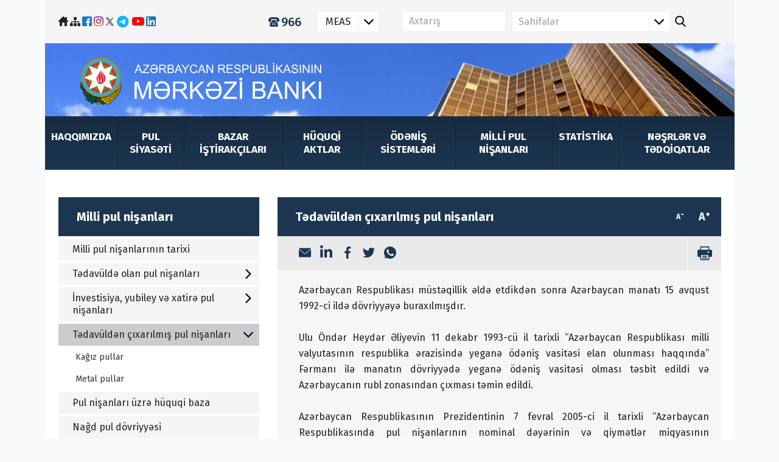

--- FILE ---
content_type: text/html; charset=UTF-8
request_url: https://www.cbar.az/page-30/currency-withdrawn-from-circulation
body_size: 11433
content:
 <!DOCTYPE html><html lang="az"><head><meta charset="UTF-8"><meta name="viewport" content="width=device-width, initial-scale=1"><meta http-equiv="X-UA-Compatible" content="IE=edge"/><meta name="author" content="Central Bank of the Republic of Azerbaijan"><title>Azərbaycan Respublikasının Mərkəzi Bankı - Tədavüldən çıxarılmış pul nişanları</title><meta property="og:url" content="https://www.cbar.az/page-30/currency-withdrawn-from-circulation"><meta property="og:type" content="article"><meta property="og:title" content="Tədavüldən çıxarılmış pul nişanları"><meta property="og:description" content="Azərbaycan Respublikası m&amp;uuml;stəqillik əldə etdikdən sonra Azərbaycan manatı 15 avqust 1992-ci ildə d&amp;ouml;vriyyəyə buraxılmışdır. &amp;nbsp; Ulu &amp;Ouml;ndər Heydər Əliyevin 11 dekabr 1993-c&amp;uuml; il tarixli &amp;ldquo;Azərbaycan Respublikası milli valyutasının respublika ərazisində yeganə &amp;ouml;dəniş vasitəsi elan olunması haqqında&amp;rdquo; Fərmanı ilə manatın d&amp;ouml;vriyyədə yeganə &amp;ouml;dəniş vasitəsi olması təsbit edildi və Azərbaycanın rubl zonasından &amp;ccedil;ıxması təmin edildi. &amp;nbsp; Azərbaycan Respublikasının Prezidentinin 7 fevral 2005-ci il tarixli &amp;ldquo;Azərbaycan Respublikasında pul nişanlarının nominal dəyərinin və qiymətlər miqyasının dəyişdirilməsi (denominasiyası) haqqında&amp;rdquo; Fərmanına uyğun olaraq 2006-cı ildən başlayaraq d&amp;ouml;vriyyədən &amp;ccedil;ıxarılmışdır. &amp;nbsp; Qanunvericiliyə uyğun olaraq k&amp;ouml;hnə n&amp;uuml;munəli pul nişanları (AZM) Azərbaycan Respublikasının Mərkəzi Bankı tərəfindən m&amp;uuml;ddətsiz olaraq dəyişdirilir."><meta property="og:image" content="https://www.cbar.az/images/social-logo.png"><link href="/dist/core.min.css?v=1758023403" rel="stylesheet"><meta name="csrf-param" content="_csrf"><meta name="csrf-token" content="MuT2nlvgvLHV07fvWGxMlUkjzc43monMURtOazFuyIBR0YXYAoGE2Yq-5LkyIgHBO1Sumk_R_r46bDcZYju48w=="></head><body><nav id="menu" class="mobile-menu"><ul><li><a href="/page-3/about-us">Haqqımızda</a><ul><li><a href="/page-4/history">Tarix</a></li><li><a href="/page-5/organizational-structure-and-management">Təşkilati struktur və idarəetmə</a><ul><li><a href="/organization/management-1">İdarə Heyəti</a></li><li><a href="/organization/management-2">Rəhbərlik</a></li><li><a href="/organization/divisions">Struktur bölmələr</a></li><li><a href="/organization/offices">Ərazi idarələr</a></li><li><a href="/page-799/monetary-policy-and-financial-stability-committee">Pul Siyasəti və Maliyyə Sabitliyi Komitəsi</a></li></ul></li><li><a href="/page-849/mission-and-values">Missiya və dəyərlər </a></li><li><a href="/page-97/contacts">Əlaqə</a></li></ul></li><li><a href="/page-11/monetary-policy">Pul siyasəti</a><ul><li><a href="/page-13/monetary-policy-review">Pul siyasəti icmalı</a></li><li><a href="/page-14/main-directions-of-the-monetary-policy">Pul siyasətinin əsas istiqamətləri</a></li><li><a href="/page-134/monetary-policy-decisions">Pul siyasəti qərarları</a></li><li><a href="/page-809/forecasting-and-policy-analysis-system">Proqnozlaşdırma və siyasət təhlili sistemi</a></li><li><a href="/page-15/monetary-policy-tools-and-money-market">Pul siyasəti alətləri və pul bazarı</a></li></ul></li><li><a href="/page-195/market-actors">Bazar iştirakçıları</a><ul><li><a href="/page-195/banks">Kredit təşkilatları</a><ul><li><a href="/page-195/banks">Banklar</a></li><li><a href="/page-196/non-bank-credit-institutions">Bank olmayan kredit təşkilatları</a></li><li><a href="/page-197/credit-unions">Kredit ittifaqları</a></li><li><a href="/page-883/bank-payment-agents">Bankların ödəniş agentləri</a></li></ul></li><li><a href="/page-729/guidance-on-state-registration-of-securities">Kapital bazarı</a><ul><li><a href="/page-729/guidance-on-state-registration-of-securities">Emitentlər</a><ul><li><a href="/page-729/guidelines-on-state-registration-of-securities">Qiymətli kağızların dövlət qeydiyyatı ilə bağlı təlimat</a></li><li><a href="/page-730/guideline-on-conducting-general-meeting-of-shareholders-remotely-online">Səhmdarların ümumi yığıncağının məsafədən (onlayn) keçirilməsinə dair təlimat</a></li><li><a href="/page-881/guidelines-on-disclosure-of-information-by-issuers">Emitentlər tərəfindən məlumatların açıqlanmasına dair Təlimat</a></li></ul></li><li><a href="/page-198/stock-exchange">Fond birjası</a></li><li><a href="/page-199/national-depository-center">Mərkəzi depozitar</a></li><li><a href="/page-200/investment-companies">İnvestisiya şirkətləri</a></li><li><a href="/page-879/banks-engaged-in-investment-services-transactions">İnvestisiya xidmətlərini (əməliyyatlarını) həyata keçirən banklar</a></li><li><a href="/page-206/clearing-house">Klirinq təşkilatı </a></li><li><a href="/page-201/equity-fund-manager">İnvestisiya fondları və onların idarəçiləri</a></li><li><a href="/page-876/ixtisas-shadtnamlri">İxtisas şəhadətnamələri</a></li><li><a href="/page-884/emissiya-prospketi-v-informasiya-memorandumlarina-dair-sablon-formalar">Emissiya prospketi və informasiya memorandumlarına dair şablon formalar</a></li><li><a href="/page-885/kapital-bazarinda-lisenziyalasdirma-proseslrin-dair-tlimatlar">Kapital bazarında lisenziyalaşdırma proseslərinə dair təlimatlar</a></li><li><a href="/page-886/state-registered-investment-securities">Dövlət qeydiyyatına alınmış investisiya qiymətli kağızları</a></li></ul></li><li><a href="/page-202/insurers-and-reinsurers">Sığorta</a><ul><li><a href="/page-202/insurers-and-reinsurers">Sığortaçılar və təkrarsığortaçılar</a></li><li><a href="/page-203/insurance-intermediaries">Sığorta vasitəçiləri</a></li><li><a href="/page-204/foreign-insurance-brokers">Xarici sığorta brokerləri</a></li><li><a href="/page-207/loss-adjusters">Sığorta sahəsində yardımçı hüquqi şəxslər və müstəqil ekspertlər</a></li><li><a href="/page-458/actuaries">Aktuarilər</a></li><li><a href="/page-205/attestation">Attestasiya</a></li></ul></li><li><a href="/page-853/elektron-pul-tskilatlari">Ödənişlər</a><ul><li><a href="/page-853/electronic-money-institutions">Elektron pul təşkilatları</a></li><li><a href="/page-854/payment-institutions">Ödəniş təşkilatları</a></li><li><a href="/page-855/payment-system-operators">Ödəniş sistemi operatorları</a></li><li><a href="/page-856/payment-agents">Ödəniş agentləri</a></li></ul></li><li><a href="/page-194/national-operator-of-postal-communication">Poçt rabitəsinin milli operatoru</a></li><li><a href="/page-464/currency-exchange-offices">Valyuta mübadiləsi məntəqələri</a></li></ul></li><li><a href="/page-214/laws">Hüquqi aktlar</a><ul><li><a href="/page-847/legal-framework-of-the-central-bank">Mərkəzi Bankın hüquqi əsasları</a></li><li><a href="/page-214/laws">Kredit təşkilatları</a><ul><li><a href="/page-214/laws">Qanunlar</a></li><li><a href="/page-215/decrees-of-the-president-of-the-republic-of-azerbaijan">Azərbaycan Respublikası Prezidentinin aktları</a></li><li><a href="/page-216/decrees-of-the-cabinet-of-ministers-of-the-republic-of-azerbaijan">Nazirlər Kabinetinin aktları</a></li><li><a href="/page-217/regulations">Qaydalar</a></li></ul></li><li><a href="/page-830/laws">Ödənişlər</a><ul><li><a href="/page-830/laws">Qanun</a></li><li><a href="/page-831/regulations">Qaydalar</a></li></ul></li><li><a href="/page-220/laws">Kapital bazarı</a><ul><li><a href="/page-220/laws">Qanunlar</a></li><li><a href="/page-221/decrees-of-the-president-of-the-republic-of-azerbaijan">Azərbaycan Respublikası Prezidentinin aktları </a></li><li><a href="/page-222/decrees-of-the-cabinet-of-ministers-of-the-republic-of-azerbaijan">Nazirlər Kabinetinin aktları</a></li><li><a href="/page-223/regulations">Qaydalar</a></li></ul></li><li><a href="/page-225/laws">Sığorta</a><ul><li><a href="/page-225/laws">Qanunlar</a></li><li><a href="/page-226/decrees-of-the-president-of-the-republic-of-azerbaijan">Azərbaycan Respublikası Prezidentinin aktları</a></li><li><a href="/page-227/decrees-of-the-cabinet-of-ministers-of-the-republic-of-azerbaijan">Nazirlər Kabinetinin aktları</a></li><li><a href="/page-228/regulations">Qaydalar</a></li></ul></li><li><a href="/page-460/laws">Valyuta tənzimi</a><ul><li><a href="/page-460/laws">Qanunlar</a></li><li><a href="/page-461/regulations">Qaydalar</a></li></ul></li><li><a href="/page-462/statistics">Statistika </a></li><li><a href="/page-848/methodological-documents">Metodoloji sənədlər</a></li><li><a href="/page-212/other">Digər</a><ul><li><a href="/page-231/codes-and-other-laws">Məcəllələr və digər qanunlar</a></li><li><a href="/page-232/decrees-of-the-president-of-the-republic-of-azerbaijan">Azərbaycan Respublikası Prezidentinin aktları</a></li><li><a href="/page-233/decrees-of-the-cabinet-of-ministers-of-the-republic-of-azerbaijan">Nazirlər Kabinetinin aktları</a></li><li><a href="/page-234/regulations">Qaydalar</a></li></ul></li></ul></li><li><a href="/page-474/payment-systems">Ödəniş sistemləri</a><ul><li><a href="/page-477/real-time-gross-settlement-system-azips">Ödəniş və hesablaşmalar sistemləri</a><ul><li><a href="/page-477/real-time-gross-settlement-system-azips">Real Vaxt Rejimində Hesablaşmalar Sistemi (AZIPS)	</a></li><li><a href="/page-478/low-value-payments-clearing-and-settlement-system">Xırda Ödənişlər üzrə Hesablaşma Klirinq Sistemi (XÖHKS)	</a></li><li><a href="/page-479/instant-payments-system-ips">Ani Ödənişlər Sistemi (AÖS) </a></li><li><a href="/page-480/the-interbank-card-center-icc">Banklararası Kart Mərkəzi (BKM)</a></li><li><a href="/page-481/the-government-payment-portal-gpp">Hökumət Ödəniş Portalı (HÖP)</a></li></ul></li><li><a href="/page-483/reglaments-and-tariffs">Reqlament və tariflər</a></li><li><a href="/page-681/participants">İştirakçılar</a></li><li><a href="/page-617/iso20022">Ödəniş sistemləri üzrə standartlar</a><ul><li><a href="/page-619/azqr">AZQR </a></li><li><a href="/page-617/iso20022">ISO20022</a></li><li><a href="/page-618/iban">IBAN</a></li></ul></li><li><a href="/page-679/state-programs">Rəqəmsal ödənişlərin inkişafı	</a><ul><li><a href="/page-679/state-programs">Dövlət proqramları</a></li><li><a href="/page-680/digital-payment-strategy">Rəqəmsal ödəniş strategiyası</a></li><li><a href="/page-716/open-banking-road-map">Açıq bankçılığın tətbiqi üzrə yol xəritəsi</a></li></ul></li><li><a href="/page-620/legal-basis-of-control-over-payment-systems">Ödəniş sistemlərinə nəzarət	</a><ul><li><a href="/page-620/legal-basis-for-oversight-of-payment-systems">Ödəniş sistemlərinə nəzarətin hüquqi əsasları</a></li><li><a href="/page-621/oversight-of-systemically-important-banks">Sistem əhəmiyyətli banklara nəzarət</a></li><li><a href="/page-622/oversight-of-payment-instruments">Ödəniş alətlərinə nəzarət</a></li><li><a href="/page-624/list-of-money-transfer-systems">Pulköçürmə sistemlərinin siyahısı</a></li><li><a href="/page-625/list-of-service-centers-and-banks-involved-in-processing-activities">Xidmət mərkəzlərinin və prosessinq fəaliyyəti həyata keçirən bankların siyahısı</a></li></ul></li><li><a href="/page-626/nominations">Rəqəmsal ödənişlərin stimullaşdırılması	</a><ul><li><a href="/page-626/nominations">Nominasiyalar</a></li><li><a href="/page-629/pay-by-card-win-by-card-2020">Lotereya və kampaniyalar</a><ul><li><a href="/page-717/pay-by-anipay-and-win-2021">AniPay ilə ödə və qazan 2021</a></li><li><a href="/page-629/pay-by-card-win-by-card-2020">Kartla ödə, kartla qazan 2020</a></li><li><a href="/page-628/pay-by-card-win-by-card-2019">Kartla ödə, kartla qazan 2019</a></li><li><a href="/page-630/pay-with-visa-and-earn">Visa kartları ilə ödəniş qazandırır</a></li></ul></li></ul></li><li><a href="/page-875/aciq-bankciliq">Açıq bankçılıq</a></li><li><a href="/pages/stats-monthly">İcmal və infoqrafika </a><ul><li><a href="/page-678/payment-systems-review">Rəqəmsal ödənişlər icmalı</a></li><li><a href="https://www.cbar.az/pages/stats-monthly">Rəqəmsal ödənişlər üzrə infoqrafika</a></li></ul></li></ul></li><li><a href="/page-28/currency-in-circulation">Milli pul nişanları</a><ul><li><a href="/page-168/history-of-national-currency">Milli pul nişanlarının tarixi</a></li><li><a href="/page-28/currency-in-circulation">Tədavüldə olan pul nişanları</a><ul><li><a href="/moneymarks/banknotes?category=1">Kağız pullar</a></li><li><a href="/moneymarks/coins?category=1">Metal pullar</a></li></ul></li><li><a href="/moneymarks/coins?category=2">İnvestisiya, yubiley və xatirə pul nişanları</a><ul><li><a href="/moneymarks/banknotes?category=2">Kağız pullar</a></li><li><a href="/moneymarks/coins?category=2">Metal pullar</a></li></ul></li><li><a href="/page-30/currency-withdrawn-from-circulation">Tədavüldən çıxarılmış pul nişanları</a><ul><li><a href="/moneymarks/banknotes?category=3">Kağız pullar</a></li><li><a href="/moneymarks/coins?category=3">Metal pullar</a></li></ul></li><li><a href="/page-32/currency-legislation">Pul nişanları üzrə hüquqi baza</a></li><li><a href="/page-33/cash-circulation">Nağd pul dövriyyəsi</a></li><li><a href="/page-841/replacement-of-currencies">Pul nişanlarının dəyişdirilməsi</a></li><li><a href="/page-34/counterfeit-money">Saxta pul nişanları</a></li><li><a href="/page-833/operator-banks">Operator banklar</a></li><li><a href="/page-838/bullion-coin-sales-agents">İnvestisiya pul nişanları üzrə satış agentləri</a></li><li><a href="/page-840/commemorative-coin-sales-agents">Yubiley və xatirə pul nişanları üzrə satış agenti</a></li></ul></li><li><a href="/page-39/statistics">Statistika</a><ul><li><a href="/page-40/statistical-bulletin">Statistik bülleten</a></li><li><a href="/page-41/macroeconomic-indicators">Makroiqtisadi statistika</a></li><li><a href="/page-42/monetary-indicators">Pul-kredit statistikası</a></li><li><a href="/page-43/external-sector-statistics">Xarici sektorun statistikası</a></li><li><a href="/page-188/credit-institutions">Maliyyə sektorunun statistikası</a><ul><li><a href="/page-188/credit-institutions">Kredit təşkilatları</a></li><li><a href="/page-189/insurance">Sığorta</a></li><li><a href="/page-190/capital-market">Kapital bazarı</a></li></ul></li><li><a href="/page-45/payment-system-indicators">Ödəniş sistemlərinin statistikası</a></li><li><a href="https://navigation.e-cbar.az/">İnteraktiv statistik məlumat bazası </a></li><li><a href="/page-103/schedule-of-statistical-releases">Statistik hesabatların yayımlanması qrafiki</a></li></ul></li><li><a href="/page-46/publications-and-researches">Nəşrlər və tədqiqatlar</a><ul><li><a href="/page-6/annual-reports">İllik hesabat</a></li><li><a href="/page-798/financial-stability-report">Maliyyə sabitliyi hesabatı</a></li><li><a href="/page-871/banking-sector-macroprudential-policy-framework">Bank sektoru üzrə makroprudensial siyasət çərçivəsi</a></li><li><a href="/page-872/risk-based-supervision-policy-concept-of-the-central-bank-of-the-republic-of-azerbaijan">Azərbaycan Respublikası Mərkəzi Bankının risk əsaslı nəzarət üzrə Siyasət Konsepsiyası</a></li><li><a href="/page-874/brief-overview-of-the-supervision-technologies-road-map-of-the-central-bank-of-the-republic-of-azerbaijan-for-2024-2029">Azərbaycan Respublikası Mərkəzi Bankının 2024-2029-cu illəri əhatə edəcək Nəzarət Texnologiyaları üzrə Yol Xəritəsinin qısa icmalı</a></li><li><a href="/page-844/istehlakcilarin-huquqlarinin-mudafisi-v-maliyy-savadliligi-uzr-informasiya-bulleteni">İstehlakçıların hüquqlarının müdafiəsi və Maliyyə savadlılığı üzrə informasiya bülleteni</a></li><li><a href="/page-817/cybersecurity-strategy-in-financial-markets">Maliyyə bazarlarında kibertəhlükəsizlik Strategiyası</a></li><li><a href="/page-812/sustainable-finance-roadmap">Dayanıqlı Maliyyə üzrə Yol Xəritəsi </a></li><li><a href="/page-797/credit-conditions-and-funding-sources-survey-results">Kreditləşmə fəaliyyəti və maliyyələşmə mənbələrinə dair sorğu</a></li><li><a href="/page-851/maliyy-xidmtlri-sahsind-tnzimlyici-crcivnin-hazirliq-sviyysinin-thlili">Maliyyə xidmətləri sahəsində tənzimləyici çərçivənin hazırlıq səviyyəsinin təhlili</a></li><li><a href="/page-48/working-paper-series">İşçi məqalələr silsiləsi</a></li><li><a href="/page-49/econometric-models">Ekonometrik modellər </a></li><li><a href="/page-795/analysis-of-intersectoral-financial-flows">Sahələrarası maliyyə axınlarının təhlili</a></li><li><a href="/page-878/strategic-framework-for-a-microfinance-model">Mikromaliyyə Modeli üzrə Strateji Çərçivə</a></li></ul></li></ul></nav><div class="wraper"><header><div class="container"><div class="header"><div class="head_icons"><a href="/"><img src="/images/home.png" alt="Home"></a><a href="/home/sitemap"><img src="/images/map.png" alt="SiteMap"></a><a href="https://www.facebook.com/Az%C9%99rbaycan-Respublikas%C4%B1n%C4%B1n-M%C9%99rk%C9%99zi-Bank%C4%B1-107763107801037" target="_blank"><img src="/images/facebook.svg" width="16" alt="facebook"></a><a href="https://www.instagram.com/cbar.az_official" target="_blank"><img src="/images/instagram.png" width="16"></a><a href="https://twitter.com/Merkezi_Bank_AZ" target="_blank"><svg style="" width="14" height="15" viewBox="0 0 14 15" fill="none" xmlns="http://www.w3.org/2000/svg"><path style="fill:black;" fill-rule="evenodd" clip-rule="evenodd" d="M1.0086 1.00287H4.75469L8.08231 5.78937L12.2039 1H13.3245L8.56669 6.52885L13.7201 14.021H9.92813L6.46579 8.98229L2.10921 14.0239H1L5.97281 8.24568L1.0086 1.00287ZM2.5248 1.86272H4.25597L12.201 13.2214H10.467L2.5248 1.86272Z" fill="black"></path></svg></a><a target="_blank" href = "https://t.me/MerkeziBank_AZ"><svg width="24px" height="21" viewBox="0 0 20 21" fill="none" xmlns="http://www.w3.org/2000/svg"><path style="fill:#03b8ff;" d="M9.6875 0.8125C15 0.8125 19.375 5.1875 19.375 10.5C19.375 15.8516 15 20.1875 9.6875 20.1875C4.33594 20.1875 0 15.8516 0 10.5C0 5.1875 4.33594 0.8125 9.6875 0.8125ZM14.1406 7.41406C14.1797 7.29688 14.1797 7.17969 14.1406 7.02344C14.1406 6.94531 14.0625 6.82812 14.0234 6.78906C13.9062 6.67188 13.7109 6.67188 13.6328 6.67188C13.2812 6.67188 12.6953 6.86719 10 8C9.0625 8.39062 7.1875 9.17188 4.375 10.4219C3.90625 10.6172 3.67188 10.7734 3.63281 10.9688C3.59375 11.2812 4.10156 11.3984 4.6875 11.5938C5.19531 11.75 5.85938 11.9453 6.21094 11.9453C6.52344 11.9453 6.875 11.8281 7.26562 11.5547C9.88281 9.75781 11.25 8.85938 11.3281 8.85938C11.4062 8.85938 11.4844 8.82031 11.5234 8.85938C11.6016 8.9375 11.6016 9.01562 11.5625 9.05469C11.5234 9.25 9.0625 11.5156 8.90625 11.6719C8.35938 12.2188 7.73438 12.5703 8.71094 13.1953C9.53125 13.7422 10 14.0938 10.8594 14.6406C11.4062 14.9922 11.8359 15.4219 12.3828 15.3828C12.6562 15.3438 12.9297 15.1094 13.0469 14.3672C13.3984 12.6875 14.0234 8.9375 14.1406 7.41406Z" fill="black"/></svg></a><a href="https://www.youtube.com/@merkezi_bank" target="_blank" class="head_youtube"><img src="/images/youtube.svg" width="24"></a><a href="https://www.linkedin.com/company/cbaraz" target="_blank"><img src="/images/linkedin.png" width="16"></a></div><div class="head_right"><a href="tel:966" class="header_hotline hint--bottom hint--bounce semi-bold blue" aria-label="Qaynar xətt"><img src="/images/hotline.svg"/>966</a><div class="header_menu"><ul class="menu"><li><a href="javascript:" class="menu_link menu_drop_link">MEAS<span></span></a><ul class="submenu"><li><a href="/meas">Məlumatların Elektron Açıqlanması Sistemi</a></li><li><a href="/page-182/about-esid">Sistem haqqında</a></li></ul></li></ul></div><form id="searchForm" action="/search" method="get" enctype="multipart/form-data"><div class="search_block"><div class="input_area"><input type="text" name="query" id="query" placeholder="Axtarış" class="input_search"></div><div class="ctegory_search"><select class="formstyler" name="type" id="type"><option value="pages">Səhifələr</option><option value="press-releases">Press-relizlər</option></select></div><div class="search_submit"><input type="submit" class="search_sub_btn" value="false"></div></div></form><div class="lang"><select class="formstyler auto-redirect"><option value="az" class="lang-az"></option><option value="az" class="lang-az" data-href="/page-30/currency-withdrawn-from-circulation?language=az"></option><option value="en" class="lang-en" data-href="/page-30/currency-withdrawn-from-circulation?language=en"></option></select></div></div></div><div class="header_menu m_header_menu"><ul class="menu mh-menu"><li><a href="javascript:" class="menu_link menu_drop_link">MEAS<span></span></a><ul class="submenu"><li><a href="/meas">Məlumatların Elektron Açıqlanması Sistemi</a></li><li><a href="/page-182/about-esid">Sistem haqqında</a></li></ul></li><li><a href="tel:966" class="header_hotline hint--bottom hint--bounce semi-bold blue" aria-label="Qaynar xətt"><img src="/images/hotline.svg"/>966</a></li></ul></div></div></header><div class="top_image_wrap"><div class="container"><div class="top_image"><div class="top_img_text"><div class="top_img "><a href="/"></a></div></div></div></div></div><div class="nav_wrap"><div class="container"><div class="navbar"><ul class="menu"><li><a href="/page-3/about-us">Haqqımızda</a><ul class="submenu"><li><a href="/page-4/history">Tarix</a></li><li><a href="/page-5/organizational-structure-and-management">Təşkilati struktur və idarəetmə</a><ul class="submenu"><li><a href="/organization/management-1">İdarə Heyəti</a></li><li><a href="/organization/management-2">Rəhbərlik</a></li><li><a href="/organization/divisions">Struktur bölmələr</a></li><li><a href="/organization/offices">Ərazi idarələr</a></li><li><a href="/page-799/monetary-policy-and-financial-stability-committee">Pul Siyasəti və Maliyyə Sabitliyi Komitəsi</a></li></ul></li><li><a href="/page-849/mission-and-values">Missiya və dəyərlər </a></li><li><a href="/page-97/contacts">Əlaqə</a></li></ul></li><li><a href="/page-11/monetary-policy">Pul siyasəti</a><ul class="submenu"><li><a href="/page-13/monetary-policy-review">Pul siyasəti icmalı</a></li><li><a href="/page-14/main-directions-of-the-monetary-policy">Pul siyasətinin əsas istiqamətləri</a></li><li><a href="/page-134/monetary-policy-decisions">Pul siyasəti qərarları</a></li><li><a href="/page-809/forecasting-and-policy-analysis-system">Proqnozlaşdırma və siyasət təhlili sistemi</a></li><li><a href="/page-15/monetary-policy-tools-and-money-market">Pul siyasəti alətləri və pul bazarı</a></li></ul></li><li><a href="/page-195/market-actors">Bazar iştirakçıları</a><ul class="submenu"><li><a href="/page-195/banks">Kredit təşkilatları</a><ul class="submenu"><li><a href="/page-195/banks">Banklar</a></li><li><a href="/page-196/non-bank-credit-institutions">Bank olmayan kredit təşkilatları</a></li><li><a href="/page-197/credit-unions">Kredit ittifaqları</a></li><li><a href="/page-883/bank-payment-agents">Bankların ödəniş agentləri</a></li></ul></li><li><a href="/page-729/guidance-on-state-registration-of-securities">Kapital bazarı</a><ul class="submenu"><li><a href="/page-729/guidance-on-state-registration-of-securities">Emitentlər</a><ul class="submenu"><li><a href="/page-729/guidelines-on-state-registration-of-securities">Qiymətli kağızların dövlət qeydiyyatı ilə bağlı təlimat</a></li><li><a href="/page-730/guideline-on-conducting-general-meeting-of-shareholders-remotely-online">Səhmdarların ümumi yığıncağının məsafədən (onlayn) keçirilməsinə dair təlimat</a></li><li><a href="/page-881/guidelines-on-disclosure-of-information-by-issuers">Emitentlər tərəfindən məlumatların açıqlanmasına dair Təlimat</a></li></ul></li><li><a href="/page-198/stock-exchange">Fond birjası</a></li><li><a href="/page-199/national-depository-center">Mərkəzi depozitar</a></li><li><a href="/page-200/investment-companies">İnvestisiya şirkətləri</a></li><li><a href="/page-879/banks-engaged-in-investment-services-transactions">İnvestisiya xidmətlərini (əməliyyatlarını) həyata keçirən banklar</a></li><li><a href="/page-206/clearing-house">Klirinq təşkilatı </a></li><li><a href="/page-201/equity-fund-manager">İnvestisiya fondları və onların idarəçiləri</a></li><li><a href="/page-876/ixtisas-shadtnamlri">İxtisas şəhadətnamələri</a></li><li><a href="/page-884/emissiya-prospketi-v-informasiya-memorandumlarina-dair-sablon-formalar">Emissiya prospketi və informasiya memorandumlarına dair şablon formalar</a></li><li><a href="/page-885/kapital-bazarinda-lisenziyalasdirma-proseslrin-dair-tlimatlar">Kapital bazarında lisenziyalaşdırma proseslərinə dair təlimatlar</a></li><li><a href="/page-886/state-registered-investment-securities">Dövlət qeydiyyatına alınmış investisiya qiymətli kağızları</a></li></ul></li><li><a href="/page-202/insurers-and-reinsurers">Sığorta</a><ul class="submenu"><li><a href="/page-202/insurers-and-reinsurers">Sığortaçılar və təkrarsığortaçılar</a></li><li><a href="/page-203/insurance-intermediaries">Sığorta vasitəçiləri</a></li><li><a href="/page-204/foreign-insurance-brokers">Xarici sığorta brokerləri</a></li><li><a href="/page-207/loss-adjusters">Sığorta sahəsində yardımçı hüquqi şəxslər və müstəqil ekspertlər</a></li><li><a href="/page-458/actuaries">Aktuarilər</a></li><li><a href="/page-205/attestation">Attestasiya</a></li></ul></li><li><a href="/page-853/elektron-pul-tskilatlari">Ödənişlər</a><ul class="submenu"><li><a href="/page-853/electronic-money-institutions">Elektron pul təşkilatları</a></li><li><a href="/page-854/payment-institutions">Ödəniş təşkilatları</a></li><li><a href="/page-855/payment-system-operators">Ödəniş sistemi operatorları</a></li><li><a href="/page-856/payment-agents">Ödəniş agentləri</a></li></ul></li><li><a href="/page-194/national-operator-of-postal-communication">Poçt rabitəsinin milli operatoru</a></li><li><a href="/page-464/currency-exchange-offices">Valyuta mübadiləsi məntəqələri</a></li></ul></li><li><a href="/page-214/laws">Hüquqi aktlar</a><ul class="submenu"><li><a href="/page-847/legal-framework-of-the-central-bank">Mərkəzi Bankın hüquqi əsasları</a></li><li><a href="/page-214/laws">Kredit təşkilatları</a><ul class="submenu"><li><a href="/page-214/laws">Qanunlar</a></li><li><a href="/page-215/decrees-of-the-president-of-the-republic-of-azerbaijan">Azərbaycan Respublikası Prezidentinin aktları</a></li><li><a href="/page-216/decrees-of-the-cabinet-of-ministers-of-the-republic-of-azerbaijan">Nazirlər Kabinetinin aktları</a></li><li><a href="/page-217/regulations">Qaydalar</a></li></ul></li><li><a href="/page-830/laws">Ödənişlər</a><ul class="submenu"><li><a href="/page-830/laws">Qanun</a></li><li><a href="/page-831/regulations">Qaydalar</a></li></ul></li><li><a href="/page-220/laws">Kapital bazarı</a><ul class="submenu"><li><a href="/page-220/laws">Qanunlar</a></li><li><a href="/page-221/decrees-of-the-president-of-the-republic-of-azerbaijan">Azərbaycan Respublikası Prezidentinin aktları </a></li><li><a href="/page-222/decrees-of-the-cabinet-of-ministers-of-the-republic-of-azerbaijan">Nazirlər Kabinetinin aktları</a></li><li><a href="/page-223/regulations">Qaydalar</a></li></ul></li><li><a href="/page-225/laws">Sığorta</a><ul class="submenu"><li><a href="/page-225/laws">Qanunlar</a></li><li><a href="/page-226/decrees-of-the-president-of-the-republic-of-azerbaijan">Azərbaycan Respublikası Prezidentinin aktları</a></li><li><a href="/page-227/decrees-of-the-cabinet-of-ministers-of-the-republic-of-azerbaijan">Nazirlər Kabinetinin aktları</a></li><li><a href="/page-228/regulations">Qaydalar</a></li></ul></li><li><a href="/page-460/laws">Valyuta tənzimi</a><ul class="submenu"><li><a href="/page-460/laws">Qanunlar</a></li><li><a href="/page-461/regulations">Qaydalar</a></li></ul></li><li><a href="/page-462/statistics">Statistika </a></li><li><a href="/page-848/methodological-documents">Metodoloji sənədlər</a></li><li><a href="/page-212/other">Digər</a><ul class="submenu"><li><a href="/page-231/codes-and-other-laws">Məcəllələr və digər qanunlar</a></li><li><a href="/page-232/decrees-of-the-president-of-the-republic-of-azerbaijan">Azərbaycan Respublikası Prezidentinin aktları</a></li><li><a href="/page-233/decrees-of-the-cabinet-of-ministers-of-the-republic-of-azerbaijan">Nazirlər Kabinetinin aktları</a></li><li><a href="/page-234/regulations">Qaydalar</a></li></ul></li></ul></li><li><a href="/page-474/payment-systems">Ödəniş sistemləri</a><ul class="submenu"><li><a href="/page-477/real-time-gross-settlement-system-azips">Ödəniş və hesablaşmalar sistemləri</a><ul class="submenu"><li><a href="/page-477/real-time-gross-settlement-system-azips">Real Vaxt Rejimində Hesablaşmalar Sistemi (AZIPS)	</a></li><li><a href="/page-478/low-value-payments-clearing-and-settlement-system">Xırda Ödənişlər üzrə Hesablaşma Klirinq Sistemi (XÖHKS)	</a></li><li><a href="/page-479/instant-payments-system-ips">Ani Ödənişlər Sistemi (AÖS) </a></li><li><a href="/page-480/the-interbank-card-center-icc">Banklararası Kart Mərkəzi (BKM)</a></li><li><a href="/page-481/the-government-payment-portal-gpp">Hökumət Ödəniş Portalı (HÖP)</a></li></ul></li><li><a href="/page-483/reglaments-and-tariffs">Reqlament və tariflər</a></li><li><a href="/page-681/participants">İştirakçılar</a></li><li><a href="/page-617/iso20022">Ödəniş sistemləri üzrə standartlar</a><ul class="submenu"><li><a href="/page-619/azqr">AZQR </a></li><li><a href="/page-617/iso20022">ISO20022</a></li><li><a href="/page-618/iban">IBAN</a></li></ul></li><li><a href="/page-679/state-programs">Rəqəmsal ödənişlərin inkişafı	</a><ul class="submenu"><li><a href="/page-679/state-programs">Dövlət proqramları</a></li><li><a href="/page-680/digital-payment-strategy">Rəqəmsal ödəniş strategiyası</a></li><li><a href="/page-716/open-banking-road-map">Açıq bankçılığın tətbiqi üzrə yol xəritəsi</a></li></ul></li><li><a href="/page-620/legal-basis-of-control-over-payment-systems">Ödəniş sistemlərinə nəzarət	</a><ul class="submenu"><li><a href="/page-620/legal-basis-for-oversight-of-payment-systems">Ödəniş sistemlərinə nəzarətin hüquqi əsasları</a></li><li><a href="/page-621/oversight-of-systemically-important-banks">Sistem əhəmiyyətli banklara nəzarət</a></li><li><a href="/page-622/oversight-of-payment-instruments">Ödəniş alətlərinə nəzarət</a></li><li><a href="/page-624/list-of-money-transfer-systems">Pulköçürmə sistemlərinin siyahısı</a></li><li><a href="/page-625/list-of-service-centers-and-banks-involved-in-processing-activities">Xidmət mərkəzlərinin və prosessinq fəaliyyəti həyata keçirən bankların siyahısı</a></li></ul></li><li><a href="/page-626/nominations">Rəqəmsal ödənişlərin stimullaşdırılması	</a><ul class="submenu"><li><a href="/page-626/nominations">Nominasiyalar</a></li><li><a href="/page-629/pay-by-card-win-by-card-2020">Lotereya və kampaniyalar</a><ul class="submenu"><li><a href="/page-717/pay-by-anipay-and-win-2021">AniPay ilə ödə və qazan 2021</a></li><li><a href="/page-629/pay-by-card-win-by-card-2020">Kartla ödə, kartla qazan 2020</a></li><li><a href="/page-628/pay-by-card-win-by-card-2019">Kartla ödə, kartla qazan 2019</a></li><li><a href="/page-630/pay-with-visa-and-earn">Visa kartları ilə ödəniş qazandırır</a></li></ul></li></ul></li><li><a href="/page-875/aciq-bankciliq">Açıq bankçılıq</a></li><li><a href="/pages/stats-monthly">İcmal və infoqrafika </a><ul class="submenu"><li><a href="/page-678/payment-systems-review">Rəqəmsal ödənişlər icmalı</a></li><li><a href="https://www.cbar.az/pages/stats-monthly">Rəqəmsal ödənişlər üzrə infoqrafika</a></li></ul></li></ul></li><li><a href="/page-28/currency-in-circulation">Milli pul nişanları</a><ul class="submenu"><li><a href="/page-168/history-of-national-currency">Milli pul nişanlarının tarixi</a></li><li><a href="/page-28/currency-in-circulation">Tədavüldə olan pul nişanları</a><ul class="submenu"><li><a href="/moneymarks/banknotes?category=1">Kağız pullar</a></li><li><a href="/moneymarks/coins?category=1">Metal pullar</a></li></ul></li><li><a href="/moneymarks/coins?category=2">İnvestisiya, yubiley və xatirə pul nişanları</a><ul class="submenu"><li><a href="/moneymarks/banknotes?category=2">Kağız pullar</a></li><li><a href="/moneymarks/coins?category=2">Metal pullar</a></li></ul></li><li><a href="/page-30/currency-withdrawn-from-circulation">Tədavüldən çıxarılmış pul nişanları</a><ul class="submenu"><li><a href="/moneymarks/banknotes?category=3">Kağız pullar</a></li><li><a href="/moneymarks/coins?category=3">Metal pullar</a></li></ul></li><li><a href="/page-32/currency-legislation">Pul nişanları üzrə hüquqi baza</a></li><li><a href="/page-33/cash-circulation">Nağd pul dövriyyəsi</a></li><li><a href="/page-841/replacement-of-currencies">Pul nişanlarının dəyişdirilməsi</a></li><li><a href="/page-34/counterfeit-money">Saxta pul nişanları</a></li><li><a href="/page-833/operator-banks">Operator banklar</a></li><li><a href="/page-838/bullion-coin-sales-agents">İnvestisiya pul nişanları üzrə satış agentləri</a></li><li><a href="/page-840/commemorative-coin-sales-agents">Yubiley və xatirə pul nişanları üzrə satış agenti</a></li></ul></li><li><a href="/page-39/statistics">Statistika</a><ul class="submenu"><li><a href="/page-40/statistical-bulletin">Statistik bülleten</a></li><li><a href="/page-41/macroeconomic-indicators">Makroiqtisadi statistika</a></li><li><a href="/page-42/monetary-indicators">Pul-kredit statistikası</a></li><li><a href="/page-43/external-sector-statistics">Xarici sektorun statistikası</a></li><li><a href="/page-188/credit-institutions">Maliyyə sektorunun statistikası</a><ul class="submenu"><li><a href="/page-188/credit-institutions">Kredit təşkilatları</a></li><li><a href="/page-189/insurance">Sığorta</a></li><li><a href="/page-190/capital-market">Kapital bazarı</a></li></ul></li><li><a href="/page-45/payment-system-indicators">Ödəniş sistemlərinin statistikası</a></li><li><a href="https://navigation.e-cbar.az/">İnteraktiv statistik məlumat bazası </a></li><li><a href="/page-103/schedule-of-statistical-releases">Statistik hesabatların yayımlanması qrafiki</a></li></ul></li><li><a href="/page-46/publications-and-researches">Nəşrlər və tədqiqatlar</a><ul class="submenu"><li><a href="/page-6/annual-reports">İllik hesabat</a></li><li><a href="/page-798/financial-stability-report">Maliyyə sabitliyi hesabatı</a></li><li><a href="/page-871/banking-sector-macroprudential-policy-framework">Bank sektoru üzrə makroprudensial siyasət çərçivəsi</a></li><li><a href="/page-872/risk-based-supervision-policy-concept-of-the-central-bank-of-the-republic-of-azerbaijan">Azərbaycan Respublikası Mərkəzi Bankının risk əsaslı nəzarət üzrə Siyasət Konsepsiyası</a></li><li><a href="/page-874/brief-overview-of-the-supervision-technologies-road-map-of-the-central-bank-of-the-republic-of-azerbaijan-for-2024-2029">Azərbaycan Respublikası Mərkəzi Bankının 2024-2029-cu illəri əhatə edəcək Nəzarət Texnologiyaları üzrə Yol Xəritəsinin qısa icmalı</a></li><li><a href="/page-844/istehlakcilarin-huquqlarinin-mudafisi-v-maliyy-savadliligi-uzr-informasiya-bulleteni">İstehlakçıların hüquqlarının müdafiəsi və Maliyyə savadlılığı üzrə informasiya bülleteni</a></li><li><a href="/page-817/cybersecurity-strategy-in-financial-markets">Maliyyə bazarlarında kibertəhlükəsizlik Strategiyası</a></li><li><a href="/page-812/sustainable-finance-roadmap">Dayanıqlı Maliyyə üzrə Yol Xəritəsi </a></li><li><a href="/page-797/credit-conditions-and-funding-sources-survey-results">Kreditləşmə fəaliyyəti və maliyyələşmə mənbələrinə dair sorğu</a></li><li><a href="/page-851/maliyy-xidmtlri-sahsind-tnzimlyici-crcivnin-hazirliq-sviyysinin-thlili">Maliyyə xidmətləri sahəsində tənzimləyici çərçivənin hazırlıq səviyyəsinin təhlili</a></li><li><a href="/page-48/working-paper-series">İşçi məqalələr silsiləsi</a></li><li><a href="/page-49/econometric-models">Ekonometrik modellər </a></li><li><a href="/page-795/analysis-of-intersectoral-financial-flows">Sahələrarası maliyyə axınlarının təhlili</a></li><li><a href="/page-878/strategic-framework-for-a-microfinance-model">Mikromaliyyə Modeli üzrə Strateji Çərçivə</a></li></ul></li></ul><a href="#menu" class="menu-btn">Menu</a></div></div></div><style> dd iframe{ width: 100%!important; height:480px!important; }</style><div class="content_wrap"><div class="container"><div class="content clear"><aside><div class="content_title">Milli pul nişanları</div><ul id="pagesMenu" class="nav nav4"><li><a href="/page-168/history-of-national-currency">Milli pul nişanlarının tarixi</a></li><li><a href="/page-28/currency-in-circulation">Tədavüldə olan pul nişanları</a><ul><li><a href="/moneymarks/banknotes?category=1">Kağız pullar</a></li><li><a href="/moneymarks/coins?category=1">Metal pullar</a></li></ul></li><li><a href="/moneymarks/coins?category=2">İnvestisiya, yubiley və xatirə pul nişanları</a><ul><li><a href="/moneymarks/banknotes?category=2">Kağız pullar</a></li><li><a href="/moneymarks/coins?category=2">Metal pullar</a></li></ul></li><li><a href="/page-30/currency-withdrawn-from-circulation">Tədavüldən çıxarılmış pul nişanları</a><ul><li><a href="/moneymarks/banknotes?category=3">Kağız pullar</a></li><li><a href="/moneymarks/coins?category=3">Metal pullar</a></li></ul></li><li><a href="/page-32/currency-legislation">Pul nişanları üzrə hüquqi baza</a></li><li><a href="/page-33/cash-circulation">Nağd pul dövriyyəsi</a></li><li><a href="/page-841/replacement-of-currencies">Pul nişanlarının dəyişdirilməsi</a></li><li><a href="/page-34/counterfeit-money">Saxta pul nişanları</a></li><li><a href="/page-833/operator-banks">Operator banklar</a></li><li><a href="/page-838/bullion-coin-sales-agents">İnvestisiya pul nişanları üzrə satış agentləri</a></li><li><a href="/page-840/commemorative-coin-sales-agents">Yubiley və xatirə pul nişanları üzrə satış agenti</a></li></ul></li></ul><ul id="leftMenu" class="nav"><li><a href="/page-56/communication">Kommunikasiya</a><ul><li><a href="/press-releases/1">Press-relizlər</a></li><li><a href="/press-releases/2">Elanlar</a></li><li><a href="/page-59/presentations-and-speeches">Təqdimat və məruzələr</a></li><li><a href="/page-60/corporate-social-responsibility">Korporativ sosial məsuliyyət</a></li><li><a href="/gallery/photos">Fotoqalereya</a></li><li><a href="/videos">Videoqalereya</a></li><li><a href="/page-65/heydar-aliyev-90-years">Tədbirlər</a><ul><li><a href="/page-865/cop29">COP29</a><ul><li><a href="/page-865/cop29">COP29-la bağlı tədbirlər</a></li><li><a href="/page-869/photo-gallery">Fotoqalereya</a></li><li><a href="/page-870/video-gallery">Video qalereya</a></li></ul></li><li><a href="/page-861/azrbaycan-mrkzi-bankciligi---105-il">Azərbaycan mərkəzi bankçılığı - 105 il</a><ul><li><a href="/page-862/central-bank-of-azerbaijan-celebrates-its-105th-anniversary">Azərbaycan mərkəzi bankçılığının yaranmasının 105-ci ildönümüdür</a></li><li><a href="/page-863/mrkzi-bankciligin-105-illik-yubileyin-hsr-olunan-tdbir">Mərkəzi bankçılığın 105 illik yubileyinə həsr olunan tədbir </a></li></ul></li><li><a href="/page-156/decree-of-the-president-of-the-republic-of-azerbaijan">Azərbaycan mərkəzi bankçılığı - 100 il</a><ul><li><a href="/page-156/decree-of-the-president-of-the-republic-of-azerbaijan">Azərbaycan Respublikası Prezidentinin Sərəncamı</a></li><li><a href="/page-158/100-year-development-path-of-central-banking-in-azerbaijan">Məqalə - Azərbaycanda mərkəzi bankçılığın 100 illik inkişaf yolu</a></li><li><a href="/page-159/jubilee-stamp">Yubiley poçt markası</a></li><li><a href="/page-160/commemorative-coin">Yubiley pul nişanı</a></li><li><a href="/page-162/training-and-press-tour-related-to-the-anniversary">Yubileylə əlaqədar jurnalistlər üçün seminar və press-tur</a></li><li><a href="/page-163/photo-gallery">Fotoqalereya</a></li><li><a href="/page-164/video-gallery">Video qalereya</a></li></ul></li><li><a href="/page-813/haydar-aliyev-100-years">Heydər Əliyev - 100 il</a></li><li><a href="/page-65/heydar-aliyev-90-years">Heydər Əliyev - 90 il</a></li><li><a href="/page-66/central-bank-of-the-republic-of-azerbaijan-20-years">AR Mərkəzi Bankı – 20 il</a></li></ul></li><li><a href="/page-63/request-for-information">İnformasiya sorğusu</a></li><li><a href="/page-121/officials-authorized-to-consider-cases-on-administrative-violations">İnzibati işlərə baxan vəzifəli şəxslər</a></li></ul></li><li><a href="/page-185/consumer-rights">İstehlakçıların və investorların hüquqları</a><ul><li><a href="/page-185/activity-directions">Fəaliyyət istiqamətləri</a></li><li><a href="/page-639/review-of-appeals">Müraciətlərə baxılması</a></li><li><a href="/page-637/reception-of-citizens">Vətəndaşların qəbulu </a></li><li><a href="/page-638/contacts">Bizimlə əlaqə</a></li><li><a href="/page-631/call-back">Əks əlaqə</a></li><li><a href="/page-641/infographics">İnfoqrafika</a></li><li><a href="/page-800/statistics-of-citizens-appeals">Vətəndaş müraciətlərinə dair statistika</a></li><li><a href="/page-842/complaint-index-on-bank-customers-use-of-bank-services">Bank xidmətlərindən istifadə üzrə şikayət indeksi</a></li><li><a href="/page-806/complaint-index-on-compulsory-mtpl-insurance">Avto-icbari sığorta üzrə şikayət indeksi</a></li><li><a href="/page-642/events">Tədbirlər</a></li><li><a href="/page-643/proposals">Təkliflər</a></li><li><a href="/page-814/appeal-to-the-regional-offices">Ərazi idarələrinə müraciət</a></li><li><a href="/page-843/supervisory-actions-imposed">Tətbiq edilmiş nəzarət tədbirləri </a></li><li><a href="/page-828/capital-market">Kapital bazarı</a></li><li><a href="/page-864/payment-services">Ödəniş xidmətləri</a></li><li><a href="/page-891/rqmsal-firildaqciliq-statistikasi">Rəqəmsal fırıldaqçılıq statistikası</a></li></ul></li><li><a href="/pages/strategy">Maliyyə sektorunun inkişaf Strategiyası</a><ul><li><a href="/page-877/financial-sector-development-strategy-2024-2026-progress-report-2024">“2024-2026-cı illərdə maliyyə sektorunun inkişaf Strategiyası”nın illər üzrə icra statusu </a></li></ul></li><li><a href="/page-67/financial-literacy">Maliyyə savadlılığı</a><ul><li><a href="/page-818/general-information">Ümumi məlumat</a></li><li><a href="/page-819/seminarswebinars">Seminarlar/vebinarlar</a></li><li><a href="/page-820/competitions">Müsabiqələr</a></li><li><a href="/page-821/financial-literacy-portal">Maliyyə Savadlılığı portalı</a></li><li><a href="/page-822/virtual-education-platform">Virtual Təhsil Platforması</a></li><li><a href="/page-823/information-and-search-system-for-financial-products-and-services">Maliyyə məhsul və xidmətlərinin məlumat-axtarış sistemi</a></li><li><a href="/page-824/summer-school">Yay məktəbi</a></li></ul></li><li><a href="/page-834/sustainable-finance">Dayanıqlı Maliyyə</a><ul><li><a href="/page-835/sustainable-finance-roadmap">Dayanıqlı Maliyyə üzrə Yol Xəritəsi</a></li><li><a href="/page-867/roadmap-for-advancing-interoperability-and-comparability-of-sustainable-finance-taxonomies">Dayanıqlı maliyyə taksonomiyalarının qarşılıqlı əlaqəliliyi və müqayisəliliyinin inkişafına dair Yol Xəritəsi </a></li><li><a href="/page-839/reports-on-sustainable-finance">Dayanıqlı maliyyə üzrə hesabatlar</a></li><li><a href="/page-850/sustainable-finance-documents">Dayanıqlı maliyyə üzrə sənədlər</a></li><li><a href="/page-836/news">Xəbərlər</a></li><li><a href="/page-837/useful-to-know">Bilmək faydalıdır</a></li></ul></li><li><a href="/page-68/international-cooperation">Beynəlxalq əməkdaşlıq</a><ul><li><a href="/page-69/cooperation-with-international-organizations">Beynəlxalq təşkilatlarla əməkdaşlıq</a></li><li><a href="/page-70/cooperation-with-central-banks">Mərkəzi banklarla əməkdaşlıq</a></li><li><a href="/page-71/international-events">Beynəlxalq tədbirlər</a></li><li><a href="/page-75/technical-assistance-by-the-cba">AMB tərəfindən təqdim edilən texniki yardımlar </a></li></ul></li><li><a href="/page-722/human-resources">İnsan resursları</a><ul><li><a href="https://www.cbar.az/hr/f?p=100:106">Vakansiyalar</a></li><li><a href="/page-724/information-for-job-applicants">İşə müraciət edənlər üçün məlumat</a></li><li><a href="/page-725/why-join-us">Niyə bizə qoşulmalı?</a></li><li><a href="/page-726/internship-start-your-steps-with-us">MALİYYƏÇİSƏN təcrübə proqramı </a></li></ul></li><li><a href="/page-72/information-disclosure-schedule">Məlumatların yayımlanması qrafiki</a></li><li><a href="/page-73/questions-and-answers">Sual − cavab </a></li><li><a href="/page-74/references">İstinadlar</a></li><li><a href="/page-811/nakhchivan-ar-office">Naxçıvan Muxtar Respublikası İdarəsi</a></li></ul><div class="sidebar_soc"><a href="/page-129/maraqli-pullar" class="tool_item" target="_blank"><img src="/pictures/soc3.png"><div class="tooltip"><div class="arrow_box">Maraqlı pullar</div></div></a><a href="/page-130/azerbaycan-manati" class="tool_item" target="_blank"><img src="/pictures/soc2.png"><div class="tooltip"><div class="arrow_box">Azərbaycan manatı</div></div></a><a href="https://bizimpullar.az" class="tool_item" target="_blank"><img src="/pictures/soc1.png"><div class="tooltip"><div class="arrow_box">Maliyyə savadlılığı portalı</div></div></a></div></aside><div class="content_content clear inner"><div class="content_title"> Tədavüldən çıxarılmış pul nişanları <div id="controls"><a href="javascript:" id="small" class="letter minus">A<span class="resize-icon">-</span></a><a href="javascript:" id="medium" class="letter plus">A<span class="resize-icon">+</span></a></div></div><div class="social_icons"><div><a href="mailto:?subject=Azərbaycan Respublikasının Mərkəzi Bankı | Tədavüldən çıxarılmış pul nişanları&body=https://www.cbar.az/page-30/currency-withdrawn-from-circulation" class="hint--bottom hint--bounce hvr_float" aria-label="Email"><img src="../images/icons/mail.svg" alt=""></a><a href="https://www.linkedin.com/sharing/share-offsite/?url=https://www.cbar.az/page-30/currency-withdrawn-from-circulation" target="_blank" title="LinkedIn" class="hvr_float"><img src="../images/icons/linkedin.svg"></a><a href="https://www.facebook.com/sharer/sharer.php?u=https://www.cbar.az/page-30/currency-withdrawn-from-circulation" target="_blank" class="hint--bottom hint--bounce hvr_float" aria-label="Facebook"><img src="../images/icons/facebook.svg" alt=""></a><a href="https://twitter.com/intent/tweet?url=https://www.cbar.az/page-30/currency-withdrawn-from-circulation" target="_blank" class="hint--bottom hint--bounce hvr_float" aria-label="Twitter"><img src="../images/icons/twitter.svg" alt=""></a><a href="whatsapp://send?text=https://www.cbar.az/page-30/currency-withdrawn-from-circulation" class="hint--bottom hint--bounce hvr_float" aria-label="WhatsApp"><img src="../images/icons/whatsapp.svg" alt=""></a></div><a href="javascript:;" id="print-page" class="hint--right hint--bounce print_btn" aria-label="print"></a></div><div id="urlEncode" class="type_text pages-gallery " data-moreButton="Ətraflı"><p style="text-align:justify;">Azərbaycan Respublikası müstəqillik əldə etdikdən sonra Azərbaycan manatı 15 avqust 1992-ci ildə dövriyyəyə buraxılmışdır.</p><p style="text-align:justify;"> </p><p style="text-align:justify;">Ulu Öndər Heydər Əliyevin 11 dekabr 1993-cü il tarixli “Azərbaycan Respublikası milli valyutasının respublika ərazisində yeganə ödəniş vasitəsi elan olunması haqqında” Fərmanı ilə manatın dövriyyədə yeganə ödəniş vasitəsi olması təsbit edildi və Azərbaycanın rubl zonasından çıxması təmin edildi.</p><p style="text-align:justify;"> </p><p style="text-align:justify;">Azərbaycan Respublikasının Prezidentinin 7 fevral 2005-ci il tarixli “Azərbaycan Respublikasında pul nişanlarının nominal dəyərinin və qiymətlər miqyasının dəyişdirilməsi (denominasiyası) haqqında” Fərmanına uyğun olaraq 2006-cı ildən başlayaraq dövriyyədən çıxarılmışdır.</p><p style="text-align:justify;"> </p><p style="text-align:justify;">Qanunvericiliyə uyğun olaraq köhnə nümunəli pul nişanları (AZM) Azərbaycan Respublikasının Mərkəzi Bankı tərəfindən müddətsiz olaraq dəyişdirilir.</p><div class="download_block assets-pagination"></div></div></div></div></div></div><div class="slider_block_wrap"><div class="container"><div class="slider_block"><div class="swiper-container swiper-container-banners"><div class="swiper-wrapper"><a class="swiper-slide" href="https://infobank.az/" target="_blank" style="background: url(https://uploads.cbar.az/banners/7c6e9f1069d1b509873cf8d26.png) no-repeat top center; background-size: cover;"><div class="slide_content">MALİYYƏ MƏHSUL VƏ XİDMƏTLƏRİNİN məlumat-axtarış sistemi</div></a><a class="swiper-slide" href="https://nizami880.cbar.az/" target="_blank" style="background: url(https://uploads.cbar.az/banners/e19ca5e07197d8b695ee4b683.jpg) no-repeat top center; background-size: cover;"><div class="slide_content"></div></a><a class="swiper-slide" href="https://edu.e-cbar.az/" target="_blank" style="background: url(https://uploads.cbar.az/banners/698438c4262e7314fe4190dbe.png) no-repeat top center; background-size: cover;"><div class="slide_content">Virtual Təhsil Platforması</div></a><a class="swiper-slide" href="https://pk.cbar.az/" target="_blank" style="background: url(https://uploads.cbar.az/banners/c53f308857187ac3fab3101db.png) no-repeat top center; background-size: cover;"><div class="slide_content">Problemli kreditlər</div></a><a class="swiper-slide" href="http://www.virtualkarabakh.az" target="_blank" style="background: url(https://uploads.cbar.az/banners/ff2ccd1212bd10fc9051a7f40.png) no-repeat top center; background-size: cover;"><div class="slide_content"></div></a><a class="swiper-slide" href="https://mpcr.e-cbar.az/" target="_blank" style="background: url(https://uploads.cbar.az/banners/21801c9846ae0b14835e13c93.png) no-repeat top center; background-size: cover;"><div class="slide_content">Daşınar əmlakın yüklüyünün dövlət reyestri</div></a><a class="swiper-slide" href="https://www.cbar.az/pages/stats" target="_blank" style="background: url(https://uploads.cbar.az/banners/d88aa1a38a1a781603019eaba.png) no-repeat top center; background-size: cover;"><div class="slide_content">Rəqəmsal ödənişlər üzrə infoqrafika</div></a><a class="swiper-slide" href="https://azranking.az/" target="_blank" style="background: url(https://uploads.cbar.az/banners/4c1d9c289286e08ea00a5af11.png) no-repeat top center; background-size: cover;"><div class="slide_content">Biznes mühiti və beynəlxalq reytinqlər üzrə Komissiya</div></a></div></div><div class="swiper-button-next swiper-button-next1 swiper-button-white"></div><div class="swiper-button-prev swiper-button-prev1 swiper-button-white"></div></div></div></div><footer><div class="container"><div class="footer"><div class="footer_navs"><ul><li><a href="/page-11/monetary-policy">Pul siyasəti</a><ul><li><a href="/page-13/monetary-policy-review">Pul siyasəti icmalı</a></li><li><a href="/page-14/main-directions-of-the-monetary-policy">Pul siyasətinin əsas istiqamətləri</a></li><li><a href="/page-134/monetary-policy-decisions">Pul siyasəti qərarları</a></li><li><a href="/page-15/monetary-policy-tools-and-money-market">Pul siyasəti alətləri və pul bazarı</a></li></ul></li><li><a href="/page-474/payment-systems">Ödəniş sistemləri</a><ul><li><a href="/page-477/real-time-gross-settlement-system-azips">Ödəniş və hesablaşmalar sistemləri</a></li><li><a href="/page-483/reglaments-and-tariffs">Reqlament və tariflər</a></li><li><a href="/page-681/participants">İştirakçılar</a></li><li><a href="/page-617/iso20022">Ödəniş sistemləri üzrə standartlar</a></li><li><a href="/page-679/state-programs">Rəqəmsal ödənişlərin inkişafı	</a></li><li><a href="/page-620/legal-basis-of-control-over-payment-systems">Ödəniş sistemlərinə nəzarət	</a></li><li><a href="/page-626/nominations">Rəqəmsal ödənişlərin stimullaşdırılması	</a></li><li><a href="/pages/stats-monthly">İcmal və infoqrafika </a></li></ul></li><li><a href="/page-28/currency-in-circulation">Milli pul nişanları</a><ul><li><a href="/page-168/history-of-national-currency">Milli pul nişanlarının tarixi</a></li><li><a href="/page-28/currency-in-circulation">Tədavüldə olan pul nişanları</a></li><li><a href="/moneymarks/coins?category=2">İnvestisiya, yubiley və xatirə pul nişanları</a></li><li><a href="/page-30/currency-withdrawn-from-circulation">Tədavüldən çıxarılmış pul nişanları</a></li><li><a href="/page-32/currency-legislation">Pul nişanları üzrə hüquqi baza</a></li><li><a href="/page-33/cash-circulation">Nağd pul dövriyyəsi</a></li><li><a href="/page-34/counterfeit-money">Saxta pul nişanları</a></li></ul></li><li><a href="/page-39/statistics">Statistika</a><ul><li><a href="/page-40/statistical-bulletin">Statistik bülleten</a></li><li><a href="/page-41/macroeconomic-indicators">Makroiqtisadi statistika</a></li><li><a href="/page-42/monetary-indicators">Pul-kredit statistikası</a></li><li><a href="/page-43/external-sector-statistics">Xarici sektorun statistikası</a></li><li><a href="/page-188/credit-institutions">Maliyyə sektorunun statistikası</a></li><li><a href="/page-45/payment-system-indicators">Ödəniş sistemlərinin statistikası</a></li><li><a href="/page-103/schedule-of-statistical-releases">Statistik hesabatların yayımlanması qrafiki</a></li></ul></li><li><a href="/page-46/publications-and-researches">Nəşrlər və tədqiqatlar</a><ul><li><a href="/page-6/annual-reports">İllik hesabat</a></li><li><a href="/page-798/financial-stability-report">Maliyyə sabitliyi hesabatı</a></li><li><a href="/page-812/sustainable-finance-roadmap">Dayanıqlı Maliyyə üzrə Yol Xəritəsi </a></li><li><a href="/page-797/credit-conditions-and-funding-sources-survey-results">Kreditləşmə fəaliyyəti və maliyyələşmə mənbələrinə dair sorğu</a></li><li><a href="/page-49/econometric-models">Ekonometrik modellər </a></li><li><a href="/page-795/analysis-of-intersectoral-financial-flows">Sahələrarası maliyyə axınlarının təhlili</a></li></ul></li></ul></div><div class="footer_bottom"><div class="foot_item"><div class="foot_title">Ünvan</div><br><p>AZ1014, Azərbaycan Respublikası, Bakı şəh., R.Behbudov küç. 90,</p><br></div><div class="foot_item contact"><div class="foot_title">Əlaqə nömrələri</div><p><a href="#">(+994 12) 966 (Qaynar xətt)<br> (+994 12) 493 5058</a></p><div class="foot_title">Faks</div><p><a href="#">(+994 12) 493 5541</a></p><div class="foot_title">Mətbuat üçün</div><p><a href="#">(+994 12) 966 (572)</a></p></div><div class="foot_item"><div class="footer_links"><a href="https://e-cbar.az/Survey" target="_blank" class="foot_link f_quest">Sorğu platforması<span><img src="/images/speech-bubbles.svg" alt=""></span></a><a href="https://contact.e-cbar.az/" target="_blank" class="foot_link f_comp">Onlayn müraciət <span><img src="/images/icon.svg" alt=""></span></a><a href="/page-638/hotline" target="_blank" class="foot_link f_hotline">Qaynar xətt<span><img src="/images/hotline.svg" alt=""></span></a><br></div><br><p class="copyright">© 2026 Bütün hüquqlar qorunur.</p></div></div></div></div><a href="javascript:" id="return-to-top"><span class="angle-up"></span></a></footer></div><script src="/dist/core.min.js?v=1768825803"></script><script src="/assets/8f18d9b3/yii.activeForm.js?v=1663751466"></script><script>jQuery(function ($) {jQuery('#searchForm').yiiActiveForm([], []);});</script><script async src="https://www.googletagmanager.com/gtag/js?id=UA-131131414-1"></script><script> window.dataLayer = window.dataLayer || []; function gtag() { dataLayer.push(arguments); } gtag('js', new Date()); gtag('config', 'UA-131131414-1'); </script></body></html>

--- FILE ---
content_type: text/css
request_url: https://www.cbar.az/dist/core.min.css?v=1758023403
body_size: 34574
content:
@charset "UTF-8";@font-face{font-family:glyphicons-halflings-regular;font-display:swap;src:url(/fonts/glyphicons-halflings-regular.ttf);font-weight:400;font-style:normal}@font-face{font-family:'Fira Sans';font-display:swap;src:url(/fonts/FiraSans-Regular.eot);src:url(/fonts/FiraSans-Regular.eot?#iefix) format('embedded-opentype'),url(/fonts/FiraSans-Regular.woff) format('woff'),url(/fonts/FiraSans-Regular.ttf) format('truetype'),url(/fonts/FiraSans-Regular.svg#FiraSans-Regular) format('svg');font-weight:400;font-style:normal}@font-face{font-family:'Fira Sans';font-display:swap;src:url(/fonts/FiraSans-Medium.eot);src:url(/fonts/FiraSans-Medium.eot?#iefix) format('embedded-opentype'),url(/fonts/FiraSans-Medium.woff) format('woff'),url(/fonts/FiraSans-Medium.ttf) format('truetype'),url(/fonts/FiraSans-Medium.svg#FiraSans-Medium) format('svg');font-weight:500;font-style:normal}@font-face{font-family:'Fira Sans';font-display:swap;src:url(/fonts/FiraSans-Bold.eot);src:url(/fonts/FiraSans-Bold.eot?#iefix) format('embedded-opentype'),url(/fonts/FiraSans-Bold.woff) format('woff'),url(/fonts/FiraSans-Bold.ttf) format('truetype'),url(/fonts/FiraSans-Bold.svg#FiraSans-Bold) format('svg');font-weight:700;font-style:normal}@font-face{font-family:'Fira Sans';font-display:swap;src:url(/fonts/FiraSans-Light.eot);src:url(/fonts/FiraSans-Light.eot?#iefix) format('embedded-opentype'),url(/fonts/FiraSans-Light.woff) format('woff'),url(/fonts/FiraSans-Light.ttf) format('truetype'),url(/fonts/FiraSans-Light.svg#FiraSans-Light) format('svg');font-weight:300;font-style:normal}@font-face{font-family:'Glyphicons Halflings';src:url(../fonts/glyphicons-halflings-regular.eot);src:url(../fonts/glyphicons-halflings-regular.eot?#iefix) format('embedded-opentype'),url(../fonts/glyphicons-halflings-regular.woff2) format('woff2'),url(../fonts/glyphicons-halflings-regular.woff) format('woff'),url(../fonts/glyphicons-halflings-regular.ttf) format('truetype'),url(../fonts/glyphicons-halflings-regular.svg#glyphicons_halflingsregular) format('svg')}/*! lightgallery - v1.6.8 - 2018-03-10
* http://sachinchoolur.github.io/lightGallery/
* Copyright (c) 2018 Sachin N; Licensed GPLv3 */@font-face{font-family:lg;src:url(/plugins/light-gallery/fonts/lg.eot?n1z373);src:url(/plugins/light-gallery/fonts/lg.eot?#iefixn1z373) format("embedded-opentype"),url(/plugins/light-gallery/fonts/lg.woff?n1z373) format("woff"),url(/plugins/light-gallery/fonts/lg.ttf?n1z373) format("truetype"),url(/plugins/light-gallery/fonts/lg.svg?n1z373#lg) format("svg");font-weight:400;font-style:normal}.lg-icon{font-family:lg;speak:none;font-style:normal;font-weight:400;font-variant:normal;text-transform:none;line-height:1;-webkit-font-smoothing:antialiased;-moz-osx-font-smoothing:grayscale}.lg-actions .lg-next,.lg-actions .lg-prev{background-color:rgba(0,0,0,.45);border-radius:2px;color:#999;cursor:pointer;display:block;font-size:22px;margin-top:-10px;padding:8px 10px 9px;position:absolute;top:50%;z-index:1080;border:none;outline:0}.lg-actions .lg-next.disabled,.lg-actions .lg-prev.disabled{pointer-events:none;opacity:.5}.lg-actions .lg-next:hover,.lg-actions .lg-prev:hover{color:#fff}.lg-actions .lg-next{right:20px}.lg-actions .lg-next:before{content:"\e095"}.lg-actions .lg-prev{left:20px}.lg-actions .lg-prev:after{content:"\e094"}@-webkit-keyframes lg-right-end{0%,100%{left:0}50%{left:-30px}}@keyframes lg-right-end{0%,100%{left:0}50%{left:-30px}}@-webkit-keyframes lg-left-end{0%,100%{left:0}50%{left:30px}}@keyframes lg-left-end{0%,100%{left:0}50%{left:30px}}.lg-outer.lg-right-end .lg-object{-webkit-animation:.3s lg-right-end;animation:.3s lg-right-end;position:relative}.lg-outer.lg-left-end .lg-object{-webkit-animation:.3s lg-left-end;animation:.3s lg-left-end;position:relative}.lg-toolbar{z-index:1082;left:0;position:absolute;top:0;width:100%;background-color:rgba(0,0,0,.45)}.lg-toolbar .lg-icon{color:#999;cursor:pointer;float:right;font-size:24px;height:47px;line-height:27px;padding:10px 0;text-align:center;width:50px;text-decoration:none!important;outline:0;-webkit-transition:color .2s linear;transition:color .2s linear}.lg-toolbar .lg-icon:hover{color:#fff}.lg-toolbar .lg-close:after{content:"\e070"}.lg-toolbar .lg-download:after{content:"\e0f2"}.lg-sub-html{background-color:rgba(0,0,0,.45);bottom:0;color:#eee;font-size:16px;left:0;padding:10px 40px;position:fixed;right:0;text-align:center;z-index:1080}.lg-sub-html h4{margin:0;font-size:13px;font-weight:700}.lg-sub-html p{font-size:12px;margin:5px 0 0}#lg-counter{color:#999;font-size:16px;padding-left:20px;padding-top:12px;vertical-align:middle;display:none!important}.lg-next,.lg-prev,.lg-toolbar{opacity:1;-webkit-transition:opacity .35s cubic-bezier(0,0,.25,1),color .2s linear,-webkit-transform .35s cubic-bezier(0,0,.25,1);transition:transform .35s cubic-bezier(0,0,.25,1),opacity .35s cubic-bezier(0,0,.25,1),color .2s linear,-webkit-transform .35s cubic-bezier(0,0,.25,1)}.lg-hide-items .lg-prev{opacity:0;-webkit-transform:translate3d(-10px,0,0);transform:translate3d(-10px,0,0)}.lg-hide-items .lg-next{opacity:0;-webkit-transform:translate3d(10px,0,0);transform:translate3d(10px,0,0)}.lg-hide-items .lg-toolbar{opacity:0;-webkit-transform:translate3d(0,-10px,0);transform:translate3d(0,-10px,0)}body:not(.lg-from-hash) .lg-outer.lg-start-zoom .lg-object{-webkit-transform:scale3d(.5,.5,.5);transform:scale3d(.5,.5,.5);opacity:0;-webkit-transition:opacity 250ms cubic-bezier(0,0,.25,1),-webkit-transform 250ms cubic-bezier(0,0,.25,1)!important;transition:transform 250ms cubic-bezier(0,0,.25,1),opacity 250ms cubic-bezier(0,0,.25,1),-webkit-transform 250ms cubic-bezier(0,0,.25,1)!important;-webkit-transform-origin:50% 50%;-ms-transform-origin:50% 50%;transform-origin:50% 50%}body:not(.lg-from-hash) .lg-outer.lg-start-zoom .lg-item.lg-complete .lg-object{-webkit-transform:scale3d(1,1,1);transform:scale3d(1,1,1);opacity:1}.lg-outer .lg-thumb-outer{background-color:#0d0a0a;bottom:0;position:absolute;width:100%;z-index:1080;max-height:350px;-webkit-transform:translate3d(0,100%,0);transform:translate3d(0,100%,0);-webkit-transition:-webkit-transform .25s cubic-bezier(0,0,.25,1);transition:transform .25s cubic-bezier(0,0,.25,1);transition:transform .25s cubic-bezier(0,0,.25,1),-webkit-transform .25s cubic-bezier(0,0,.25,1)}.lg-outer .lg-thumb-outer.lg-grab .lg-thumb-item{cursor:-webkit-grab;cursor:-o-grab;cursor:-ms-grab;cursor:grab}.lg-outer .lg-thumb-outer.lg-grabbing .lg-thumb-item{cursor:move;cursor:-webkit-grabbing;cursor:-o-grabbing;cursor:-ms-grabbing;cursor:grabbing}.lg-outer .lg-thumb-outer.lg-dragging .lg-thumb{-webkit-transition-duration:0s!important;transition-duration:0s!important}.lg-outer.lg-thumb-open .lg-thumb-outer{-webkit-transform:translate3d(0,0,0);transform:translate3d(0,0,0)}.lg-outer .lg-thumb{padding:10px 0;height:100%;margin-bottom:-5px}.lg-outer .lg-thumb-item{border-radius:4px;cursor:pointer;float:left;overflow:hidden;height:100%;border:2px solid #fff;margin-bottom:5px}@media (min-width:1025px){.lg-outer .lg-thumb-item{-webkit-transition:border-color .25s;transition:border-color .25s}}.lg-outer .lg-thumb-item.active,.lg-outer .lg-thumb-item:hover{border-color:#a90707}.lg-outer .lg-thumb-item img{width:100%;height:100%;-o-object-fit:cover;object-fit:cover}.lg-outer.lg-has-thumb .lg-item{padding-bottom:120px}.lg-outer.lg-can-toggle .lg-item{padding-bottom:0}.lg-outer.lg-pull-caption-up .lg-sub-html{-webkit-transition:bottom .25s;transition:bottom .25s}.lg-outer.lg-pull-caption-up.lg-thumb-open .lg-sub-html{bottom:100px}.lg-outer .lg-toogle-thumb{background-color:#0d0a0a;border-radius:2px 2px 0 0;color:#999;cursor:pointer;font-size:24px;height:39px;line-height:27px;padding:5px 0;position:absolute;right:20px;text-align:center;top:-39px;width:50px}.lg-outer .lg-toogle-thumb:after{content:"\e1ff"}.lg-outer .lg-toogle-thumb:hover{color:#fff}.lg-outer .lg-video-cont{display:inline-block;vertical-align:middle;max-width:1140px;max-height:100%;width:100%;padding:0 5px}.lg-outer .lg-video{width:100%;height:0;padding-bottom:56.25%;overflow:hidden;position:relative}.lg-outer .lg-video .lg-object{display:inline-block;position:absolute;top:0;left:0;width:100%!important;height:100%!important}.lg-outer .lg-video .lg-video-play{width:84px;height:59px;position:absolute;left:50%;top:50%;margin-left:-42px;margin-top:-30px;z-index:1080;cursor:pointer}.lg-outer .lg-has-iframe .lg-video{-webkit-overflow-scrolling:touch;overflow:auto}.lg-outer .lg-has-vimeo .lg-video-play{background:url(/plugins/light-gallery/img/vimeo-play.png) no-repeat}.lg-outer .lg-has-vimeo:hover .lg-video-play{background:url(/plugins/light-gallery/img/vimeo-play.png) 0 -58px no-repeat}.lg-outer .lg-has-html5 .lg-video-play{background:url(/plugins/light-gallery/img/video-play.png) no-repeat;height:64px;margin-left:-32px;margin-top:-32px;width:64px;opacity:.8}.lg-outer .lg-has-html5:hover .lg-video-play{opacity:1}.lg-outer .lg-has-youtube .lg-video-play{background:url(/plugins/light-gallery/img/youtube-play.png) no-repeat}.lg-outer .lg-has-youtube:hover .lg-video-play{background:url(/plugins/light-gallery/img/youtube-play.png) 0 -60px no-repeat}.lg-outer .lg-video-object{width:100%!important;height:100%!important;position:absolute;top:0;left:0}.lg-outer .lg-has-video .lg-video-object{visibility:hidden}.lg-outer .lg-has-video.lg-video-playing .lg-object,.lg-outer .lg-has-video.lg-video-playing .lg-video-play{display:none}.lg-outer .lg-has-video.lg-video-playing .lg-video-object{visibility:visible}.lg-progress-bar{background-color:#333;height:5px;left:0;position:absolute;top:0;width:100%;z-index:1083;opacity:0;-webkit-transition:opacity 80ms;transition:opacity 80ms}.lg-progress-bar .lg-progress{background-color:#a90707;height:5px;width:0}.lg-progress-bar.lg-start .lg-progress{width:100%}.lg-show-autoplay .lg-progress-bar{opacity:1}.lg-autoplay-button:after{content:"\e01d"}.lg-show-autoplay .lg-autoplay-button:after{content:"\e01a"}.lg-outer.lg-css3.lg-zoom-dragging .lg-item.lg-complete.lg-zoomable .lg-image,.lg-outer.lg-css3.lg-zoom-dragging .lg-item.lg-complete.lg-zoomable .lg-img-wrap{-webkit-transition-duration:0s;transition-duration:0s}.lg-outer.lg-use-transition-for-zoom .lg-item.lg-complete.lg-zoomable .lg-img-wrap{-webkit-transition:-webkit-transform .3s cubic-bezier(0,0,.25,1);transition:transform .3s cubic-bezier(0,0,.25,1);transition:transform .3s cubic-bezier(0,0,.25,1),-webkit-transform .3s cubic-bezier(0,0,.25,1)}.lg-outer.lg-use-left-for-zoom .lg-item.lg-complete.lg-zoomable .lg-img-wrap{-webkit-transition:left .3s cubic-bezier(0,0,.25,1),top .3s cubic-bezier(0,0,.25,1);transition:left .3s cubic-bezier(0,0,.25,1),top .3s cubic-bezier(0,0,.25,1)}.lg-outer .lg-item.lg-complete.lg-zoomable .lg-img-wrap{-webkit-transform:translate3d(0,0,0);transform:translate3d(0,0,0);-webkit-backface-visibility:hidden;backface-visibility:hidden}.lg-outer .lg-item.lg-complete.lg-zoomable .lg-image{-webkit-transform:scale3d(1,1,1);transform:scale3d(1,1,1);-webkit-transition:opacity .15s,-webkit-transform .3s cubic-bezier(0,0,.25,1)!important;transition:transform .3s cubic-bezier(0,0,.25,1),opacity .15s,-webkit-transform .3s cubic-bezier(0,0,.25,1)!important;-webkit-transform-origin:0 0;-ms-transform-origin:0 0;transform-origin:0 0;-webkit-backface-visibility:hidden;backface-visibility:hidden}#lg-zoom-in:after{content:"\e311"}#lg-actual-size{font-size:20px}#lg-actual-size:after{content:"\e033"}#lg-zoom-out{opacity:.5;pointer-events:none}#lg-zoom-out:after{content:"\e312"}.lg-zoomed #lg-zoom-out{opacity:1;pointer-events:auto}.lg-outer .lg-pager-outer{bottom:60px;left:0;position:absolute;right:0;text-align:center;z-index:1080;height:10px}.lg-outer .lg-pager-outer.lg-pager-hover .lg-pager-cont{overflow:visible}.lg-outer .lg-pager-cont{cursor:pointer;display:inline-block;overflow:hidden;position:relative;vertical-align:top;margin:0 5px}.lg-outer .lg-pager-cont:hover .lg-pager-thumb-cont{opacity:1;-webkit-transform:translate3d(0,0,0);transform:translate3d(0,0,0)}.lg-outer .lg-pager-cont.lg-pager-active .lg-pager{box-shadow:0 0 0 2px #fff inset}.lg-outer .lg-pager-thumb-cont{background-color:#fff;color:#fff;bottom:100%;height:83px;left:0;margin-bottom:20px;margin-left:-60px;opacity:0;padding:5px;position:absolute;width:120px;border-radius:3px;-webkit-transition:opacity .15s,-webkit-transform .15s;transition:opacity .15s,transform .15s,-webkit-transform .15s;-webkit-transform:translate3d(0,5px,0);transform:translate3d(0,5px,0)}.lg-outer .lg-pager-thumb-cont img{width:100%;height:100%}.lg-outer .lg-pager{background-color:rgba(255,255,255,.5);border-radius:50%;box-shadow:0 0 0 8px rgba(255,255,255,.7) inset;display:block;height:12px;-webkit-transition:box-shadow .3s;transition:box-shadow .3s;width:12px}.lg-outer .lg-pager:focus,.lg-outer .lg-pager:hover{box-shadow:0 0 0 8px #fff inset}.lg-outer .lg-caret{border-left:10px solid transparent;border-right:10px solid transparent;border-top:10px dashed;bottom:-10px;display:inline-block;height:0;left:50%;margin-left:-5px;position:absolute;vertical-align:middle;width:0}.lg-fullscreen:after{content:"\e20c"}.lg-fullscreen-on .lg-fullscreen:after{content:"\e20d"}.lg-outer #lg-dropdown-overlay{background-color:rgba(0,0,0,.25);bottom:0;cursor:default;left:0;position:fixed;right:0;top:0;z-index:1081;opacity:0;visibility:hidden;-webkit-transition:visibility linear .18s,opacity .18s linear;transition:visibility linear .18s,opacity .18s linear}.lg-outer.lg-dropdown-active #lg-dropdown-overlay,.lg-outer.lg-dropdown-active .lg-dropdown{-webkit-transition-delay:0s;transition-delay:0s;-ms-transform:translate3d(0,0,0);-webkit-transform:translate3d(0,0,0);transform:translate3d(0,0,0);opacity:1;visibility:visible}.lg-outer.lg-dropdown-active #lg-share{color:#fff}.lg-outer .lg-dropdown{background-color:#fff;border-radius:2px;font-size:14px;list-style-type:none;margin:0;padding:10px 0;position:absolute;right:0;text-align:left;top:50px;opacity:0;visibility:hidden;-ms-transform:translate3d(0,5px,0);-webkit-transform:translate3d(0,5px,0);transform:translate3d(0,5px,0);-webkit-transition:visibility linear .5s,opacity .18s linear,-webkit-transform .18s linear;transition:transform .18s linear,visibility linear .5s,opacity .18s linear,-webkit-transform .18s linear}.lg-outer .lg-dropdown:after{content:"";display:block;height:0;width:0;position:absolute;border:8px solid transparent;border-bottom-color:#fff;right:16px;top:-16px}.lg-outer .lg-dropdown>li:last-child{margin-bottom:0}.lg-outer .lg-dropdown>li:hover .lg-icon,.lg-outer .lg-dropdown>li:hover a{color:#333}.lg-outer .lg-dropdown a{color:#333;display:block;white-space:pre;padding:4px 12px;font-family:"Open Sans","Helvetica Neue",Helvetica,Arial,sans-serif;font-size:12px}.lg-outer .lg-dropdown a:hover{background-color:rgba(0,0,0,.07)}.lg-outer .lg-dropdown .lg-dropdown-text{display:inline-block;line-height:1;margin-top:-3px;vertical-align:middle}.lg-outer .lg-dropdown .lg-icon{color:#333;display:inline-block;float:none;font-size:20px;height:auto;line-height:1;margin-right:8px;padding:0;vertical-align:middle;width:auto}.lg-outer #lg-share{position:relative}.lg-outer #lg-share:after{content:"\e80d"}.lg-outer #lg-share-facebook .lg-icon{color:#3b5998}.lg-outer #lg-share-facebook .lg-icon:after{content:"\e901"}.lg-outer #lg-share-twitter .lg-icon{color:#00aced}.lg-outer #lg-share-twitter .lg-icon:after{content:"\e904"}.lg-outer #lg-share-googleplus .lg-icon{color:#dd4b39}.lg-outer #lg-share-googleplus .lg-icon:after{content:"\e902"}.lg-outer #lg-share-pinterest .lg-icon{color:#cb2027}.lg-outer #lg-share-pinterest .lg-icon:after{content:"\e903"}.lg-group:after{content:"";display:table;clear:both}.lg-outer{width:100%;height:100%;position:fixed;top:0;left:0;z-index:1050;text-align:left;opacity:0;-webkit-transition:opacity .15s;transition:opacity .15s}.lg-outer *{box-sizing:border-box}.lg-outer.lg-visible{opacity:1}.lg-outer.lg-css3 .lg-item.lg-current,.lg-outer.lg-css3 .lg-item.lg-next-slide,.lg-outer.lg-css3 .lg-item.lg-prev-slide{-webkit-transition-duration:inherit!important;transition-duration:inherit!important;-webkit-transition-timing-function:inherit!important;transition-timing-function:inherit!important}.lg-outer.lg-css3.lg-dragging .lg-item.lg-current,.lg-outer.lg-css3.lg-dragging .lg-item.lg-next-slide,.lg-outer.lg-css3.lg-dragging .lg-item.lg-prev-slide{-webkit-transition-duration:0s!important;transition-duration:0s!important;opacity:1}.lg-outer.lg-grab img.lg-object{cursor:-webkit-grab;cursor:-o-grab;cursor:-ms-grab;cursor:grab}.lg-outer.lg-grabbing img.lg-object{cursor:move;cursor:-webkit-grabbing;cursor:-o-grabbing;cursor:-ms-grabbing;cursor:grabbing}.lg-outer .lg{height:100%;width:100%;position:relative;overflow:hidden;margin-left:auto;margin-right:auto;max-width:100%;max-height:100%}.lg-outer .lg-inner{width:100%;height:100%;position:absolute;left:0;top:0;white-space:nowrap}.lg-outer .lg-item{background:url(/plugins/light-gallery/img/loading.gif) center center no-repeat;display:none!important}.lg-outer.lg-css .lg-current,.lg-outer.lg-css3 .lg-current,.lg-outer.lg-css3 .lg-next-slide,.lg-outer.lg-css3 .lg-prev-slide{display:inline-block!important}.lg-outer .lg-img-wrap,.lg-outer .lg-item{display:inline-block;text-align:center;position:absolute;width:100%;height:100%}.lg-outer .lg-img-wrap:before,.lg-outer .lg-item:before{content:"";display:inline-block;height:50%;width:1px;margin-right:-1px}.lg-outer .lg-img-wrap{position:absolute;padding:0 5px;left:0;right:0;top:0;bottom:0}.lg-outer .lg-item.lg-complete{background-image:none}.lg-outer .lg-item.lg-current{z-index:1060}.lg-outer .lg-image{display:inline-block;vertical-align:middle;max-width:100%;max-height:100%;width:auto!important;height:auto!important}.lg-outer.lg-show-after-load .lg-item .lg-object,.lg-outer.lg-show-after-load .lg-item .lg-video-play{opacity:0;-webkit-transition:opacity .15s;transition:opacity .15s}.lg-outer.lg-show-after-load .lg-item.lg-complete .lg-object,.lg-outer.lg-show-after-load .lg-item.lg-complete .lg-video-play{opacity:1}.lg-outer .lg-empty-html,.lg-outer.lg-hide-download #lg-download{display:none}.lg-backdrop{position:fixed;top:0;left:0;right:0;bottom:0;z-index:1040;background-color:#000;opacity:0;-webkit-transition:opacity .15s;transition:opacity .15s}.lg-backdrop.in{opacity:1}.lg-css3.lg-no-trans .lg-current,.lg-css3.lg-no-trans .lg-next-slide,.lg-css3.lg-no-trans .lg-prev-slide{-webkit-transition:none!important;transition:none!important}.lg-css3.lg-use-css3 .lg-item,.lg-css3.lg-use-left .lg-item{-webkit-backface-visibility:hidden;backface-visibility:hidden}.lg-css3.lg-fade .lg-item{opacity:0}.lg-css3.lg-fade .lg-item.lg-current{opacity:1}.lg-css3.lg-fade .lg-item.lg-current,.lg-css3.lg-fade .lg-item.lg-next-slide,.lg-css3.lg-fade .lg-item.lg-prev-slide{-webkit-transition:opacity .1s;transition:opacity .1s}.lg-css3.lg-slide.lg-use-css3 .lg-item{opacity:0}.lg-css3.lg-slide.lg-use-css3 .lg-item.lg-prev-slide{-webkit-transform:translate3d(-100%,0,0);transform:translate3d(-100%,0,0)}.lg-css3.lg-slide.lg-use-css3 .lg-item.lg-next-slide{-webkit-transform:translate3d(100%,0,0);transform:translate3d(100%,0,0)}.lg-css3.lg-slide.lg-use-css3 .lg-item.lg-current{-webkit-transform:translate3d(0,0,0);transform:translate3d(0,0,0);opacity:1}.lg-css3.lg-slide.lg-use-css3 .lg-item.lg-current,.lg-css3.lg-slide.lg-use-css3 .lg-item.lg-next-slide,.lg-css3.lg-slide.lg-use-css3 .lg-item.lg-prev-slide{-webkit-transition:opacity .1s,-webkit-transform 1s cubic-bezier(0,0,.25,1);transition:transform 1s cubic-bezier(0,0,.25,1),opacity .1s,-webkit-transform 1s cubic-bezier(0,0,.25,1)}.lg-css3.lg-slide.lg-use-left .lg-item{opacity:0;position:absolute;left:0}.lg-css3.lg-slide.lg-use-left .lg-item.lg-prev-slide{left:-100%}.lg-css3.lg-slide.lg-use-left .lg-item.lg-next-slide{left:100%}.lg-css3.lg-slide.lg-use-left .lg-item.lg-current{left:0;opacity:1}.lg-css3.lg-slide.lg-use-left .lg-item.lg-current,.lg-css3.lg-slide.lg-use-left .lg-item.lg-next-slide,.lg-css3.lg-slide.lg-use-left .lg-item.lg-prev-slide{-webkit-transition:left 1s cubic-bezier(0,0,.25,1),opacity .1s;transition:left 1s cubic-bezier(0,0,.25,1),opacity .1s}/*!
 * justifiedGallery - v3.7.0
 * http://miromannino.github.io/Justified-Gallery/
 * Copyright (c) 2018 Miro Mannino
 * Licensed under the MIT license.
 */.justified-gallery{width:100%;position:relative;overflow:hidden}.justified-gallery>a,.justified-gallery>div,.justified-gallery>figure{position:absolute;display:inline-block;overflow:hidden;filter:"alpha(opacity=10)";opacity:.1;margin:0;padding:0}.justified-gallery>a>a>img,.justified-gallery>a>img,.justified-gallery>div>a>img,.justified-gallery>div>img,.justified-gallery>figure>a>img,.justified-gallery>figure>img{position:absolute;top:50%;left:50%;margin:0;padding:0;border:none;filter:"alpha(opacity=0)";opacity:0}.justified-gallery>a>.caption,.justified-gallery>div>.caption,.justified-gallery>figure>.caption{display:none;position:absolute;bottom:0;padding:5px;background-color:#000;left:0;right:0;margin:0;color:#fff;font-size:12px;font-weight:300;font-family:sans-serif}.justified-gallery>a>.caption.caption-visible,.justified-gallery>div>.caption.caption-visible,.justified-gallery>figure>.caption.caption-visible{display:initial;filter:"alpha(opacity=70)";opacity:.7;-webkit-transition:opacity .5s ease-in;transition:opacity .5s ease-in}.justified-gallery>.entry-visible{filter:"alpha(opacity=100)";opacity:1;background:0 0}.justified-gallery>.entry-visible>a>img,.justified-gallery>.entry-visible>img{filter:"alpha(opacity=100)";opacity:1;-webkit-transition:opacity .5s ease-in;transition:opacity .5s ease-in}.justified-gallery>.jg-filtered{display:none}.justified-gallery>.spinner{position:absolute;bottom:0;margin-left:-24px;padding:10px 0;left:50%;filter:"alpha(opacity=100)";opacity:1;overflow:initial}.justified-gallery>.spinner>span{display:inline-block;filter:"alpha(opacity=0)";opacity:0;width:8px;height:8px;margin:0 4px;background-color:#000;border-radius:6px}.jq-selectbox{vertical-align:middle;cursor:pointer;z-index:9999!important}.jq-selectbox__select{height:34px;padding:0 45px 0 10px;border:1px solid #ecf0f1;background:#fff;font-size:16px;line-height:34px;color:#2e2e2e}.jq-selectbox.disabled .jq-selectbox__select{border-color:#ccc;background:#f5f5f5;box-shadow:none;color:#888}.jq-selectbox__select-text{display:block;overflow:hidden;width:100%;white-space:nowrap;text-overflow:ellipsis}.jq-selectbox .placeholder{color:#888}.jq-selectbox__trigger{position:absolute;top:0;right:0;width:34px;height:100%;border-left:1px solid #ecf0f1}.jq-selectbox__trigger-arrow{position:absolute;top:9px;right:9px;width:16px;height:16px;background:url(/images/angle-arrow-down1.png) top center/cover no-repeat}.jq-selectbox:hover .jq-selectbox__trigger-arrow{border-top-color:#000}.jq-selectbox.disabled .jq-selectbox__trigger-arrow{border-top-color:#aaa}.jq-selectbox__dropdown{box-sizing:border-box;width:100%;margin:2px 0 0;padding:0;border:1px solid #ecf0f1;background:#fff}.jq-selectbox__search{margin:5px}.jq-selectbox__search input{box-sizing:border-box;width:100%;margin:0;padding:5px 27px 6px 8px;border:1px solid #ccc;border-radius:3px;outline:0;background:url([data-uri]) 100% 50% no-repeat;box-shadow:inset 1px 1px #f1f1f1;color:#333;-webkit-appearance:textfield}.jq-selectbox__search input::-webkit-search-cancel-button,.jq-selectbox__search input::-webkit-search-decoration{-webkit-appearance:none}.jq-selectbox__not-found{margin:5px;padding:5px 8px 6px;background:#f0f0f0;font-size:13px}.jq-selectbox ul{margin:0;padding:0}.jq-selectbox li{min-height:18px;padding:5px 10px 6px;-webkit-user-select:none;-ms-user-select:none;user-select:none;white-space:nowrap;color:#231f20}.jq-selectbox li.selected{background-color:#f5f5f5}.jq-selectbox li:hover{background-color:#cbcbcb;color:#fff}.jq-selectbox li.disabled{color:#aaa}.jq-selectbox li.disabled:hover{background:0 0}.jq-selectbox li.optgroup{font-weight:700}.jq-selectbox li.optgroup:hover{background:0 0;color:#231f20;cursor:default}.jq-selectbox li.option{padding-left:25px}.jq-select-multiple{box-sizing:border-box;padding:1px;border:1px solid #ccc;border-bottom-color:#b3b3b3;border-radius:4px;background:#fff;box-shadow:inset 1px 1px #f1f1f1,0 1px 2px rgba(0,0,0,.1);font:14px/18px Arial,sans-serif;color:#333;cursor:default}.jq-select-multiple.focused{border:1px solid #5794bf}.jq-select-multiple.disabled{border-color:#ccc;background:#f5f5f5;box-shadow:none;color:#888}.jq-select-multiple ul{margin:0;padding:0}.jq-select-multiple li{padding:3px 9px 4px;list-style:none;-webkit-user-select:none;-ms-user-select:none;user-select:none;white-space:nowrap}.jq-select-multiple li:first-child{border-radius:3px 3px 0 0}.jq-select-multiple li:last-child{border-radius:0 0 3px 3px}.jq-select-multiple li.selected{background:#08c;color:#fff}.jq-select-multiple li.disabled{color:#aaa}.jq-select-multiple li.selected.disabled,.jq-select-multiple.disabled li.selected{background:#ccc;color:#fff}.jq-select-multiple li.optgroup{font-weight:700}.jq-select-multiple li.option{padding-left:25px}input[type=email].styler,input[type=password].styler,input[type=search].styler,input[type=tel].styler,input[type=text].styler,input[type=url].styler,textarea.styler{padding:8px 9px;border:1px solid #ccc;border-bottom-color:#b3b3b3;border-radius:4px;box-shadow:inset 1px 1px #f1f1f1,0 1px 2px rgba(0,0,0,.1);font:14px Arial,sans-serif;color:#333}input[type=search].styler{-webkit-appearance:none}textarea.styler{overflow:auto}input[type=email].styler:hover,input[type=password].styler:hover,input[type=search].styler:hover,input[type=tel].styler:hover,input[type=text].styler:hover,input[type=url].styler:hover,textarea.styler:hover{border-color:#b3b3b3}input[type=email].styler:focus,input[type=password].styler:focus,input[type=search].styler:focus,input[type=tel].styler:focus,input[type=text].styler:focus,input[type=url].styler:focus,textarea.styler:focus{border-color:#b3b3b3 #ccc #ccc;outline:0;box-shadow:inset 0 1px 2px rgba(0,0,0,.1)}button.styler,input[type=button].styler,input[type=reset].styler,input[type=submit].styler{overflow:visible;padding:8px 11px;border:1px solid #ccc;border-bottom-color:#b3b3b3;border-radius:4px;outline:0;background:#f5f5f5;background:-webkit-gradient(linear,left top,left bottom,from(#fff),to(#e6e6e6));background:linear-gradient(#fff,#e6e6e6);box-shadow:inset 1px -1px #f1f1f1,inset 1px 0 #f1f1f1,0 1px 2px rgba(0,0,0,.1);font:14px Arial,sans-serif;color:#333;text-shadow:1px 1px #fff;cursor:pointer}button.styler::-moz-focus-inner,input[type=button].styler::-moz-focus-inner,input[type=reset].styler::-moz-focus-inner,input[type=submit].styler::-moz-focus-inner{padding:0;border:0}button.styler:not([disabled]):hover,input[type=button].styler:not([disabled]):hover,input[type=reset].styler:hover,input[type=submit].styler:not([disabled]):hover{background:#e6e6e6;background:-webkit-gradient(linear,left top,left bottom,from(#f6f6f6),to(#e6e6e6));background:linear-gradient(#f6f6f6,#e6e6e6)}button.styler:not([disabled]):active,input[type=button].styler:not([disabled]):active,input[type=reset].styler:active,input[type=submit].styler:not([disabled]):active{background:#f5f5f5;box-shadow:inset 1px 1px 3px #ddd}button.styler[disabled],input[type=button].styler[disabled],input[type=submit].styler[disabled]{border-color:#ccc;background:#f5f5f5;box-shadow:none;color:#888}.nav,.nav li,.nav ul{list-style:none}.nav ul{padding:0;margin:0 0 0 18px}.nav{margin:0}.nav>li{margin:4px 0}.nav>li li{margin:2px 0}.nav a{color:#333;display:block;outline:0;text-decoration:none}.nav li>a>span{float:right;font-size:19px;font-weight:bolder;width:16px;height:16px}.nav li>a:hover>span{color:#fff}.nav li>a>span:after{content:'';background:url(/images/angle-arrow-down1.png) top center/16px 16px no-repeat;position:absolute;width:16px;height:16px;top:2px;right:0;z-index:33;-webkit-transform:rotate(-90deg);-ms-transform:rotate(-90deg);transform:rotate(-90deg)}.nav li.open>a>span:after{content:'';background:url(/images/angle-arrow-down1.png) top center/16px 16px no-repeat;position:absolute;width:16px;height:16px;top:2px;right:0;z-index:33;-webkit-transform:rotate(0);-ms-transform:rotate(0);transform:rotate(0)}.nav a:hover,.nav li.active>a,.nav>li.active>a{background-color:#cbcbcb}.nav li a{font-size:14px;line-height:18px;padding:8px 10px}.nav>li>a{background:#f5f5f5;border-left:8px solid #1c3651;font-size:16px;line-height:20px;padding:8px 10px 8px 15px;color:#222}.swiper-container{margin:0 auto;position:relative;overflow:hidden;z-index:1;width:100%;height:100%}.swiper-container-no-flexbox .swiper-slide{float:left}.swiper-container-vertical>.swiper-wrapper{-webkit-box-orient:vertical;flex-direction:column}.swiper-wrapper{position:relative;width:100%;height:100%;z-index:1;display:-webkit-box;display:flex;-webkit-transition-property:-webkit-transform;transition-property:transform,-webkit-transform;box-sizing:content-box}.swiper-container-android .swiper-slide,.swiper-wrapper{-webkit-transform:translate3d(0,0,0);-ms-transform:translate3d(0,0,0);transform:translate3d(0,0,0)}.swiper-container-multirow>.swiper-wrapper{-webkit-box-lines:multiple;-moz-box-lines:multiple;flex-wrap:wrap}.swiper-container-free-mode>.swiper-wrapper{-webkit-transition-timing-function:ease-out;transition-timing-function:ease-out;margin:0 auto}.swiper-slide{-webkit-flex-shrink:0;-ms-flex:0 0 auto;flex-shrink:0;width:100%;height:100%;position:relative}.swiper-container-autoheight,.swiper-container-autoheight .swiper-slide{height:auto}.swiper-container-autoheight .swiper-wrapper{-webkit-box-align:start;align-items:flex-start;-webkit-transition-property:height,-webkit-transform;transition-property:transform,height,-webkit-transform}.swiper-container .swiper-notification{position:absolute;left:0;top:0;pointer-events:none;opacity:0;z-index:-1000}.swiper-wp8-horizontal{touch-action:pan-y}.swiper-wp8-vertical{touch-action:pan-x}.swiper-button-next,.swiper-button-prev{position:absolute;top:50%;width:27px;height:44px;margin-top:-22px;z-index:10;cursor:pointer;background-size:27px 44px;background-position:center;background-repeat:no-repeat}.swiper-button-next1,.swiper-button-prev1{position:absolute;top:50%;width:30px;height:30px;margin-top:-15px;z-index:10;border-radius:50%;cursor:pointer;background:center/18px 18px no-repeat #222}.swiper-button-next2,.swiper-button-prev2{position:absolute;top:50%;width:30px;height:30px;margin-top:-15px;z-index:10;border-radius:50%;cursor:pointer;background:center/18px 18px no-repeat}.swiper-button-next.swiper-button-disabled,.swiper-button-prev.swiper-button-disabled{opacity:.35;cursor:auto;pointer-events:none}.swiper-button-prev,.swiper-container-rtl .swiper-button-next{background-image:url("data:image/svg+xml;charset=utf-8,%3Csvg%20xmlns%3D'http%3A%2F%2Fwww.w3.org%2F2000%2Fsvg'%20viewBox%3D'0%200%2027%2044'%3E%3Cpath%20d%3D'M0%2C22L22%2C0l2.1%2C2.1L4.2%2C22l19.9%2C19.9L22%2C44L0%2C22L0%2C22L0%2C22z'%20fill%3D'%23007aff'%2F%3E%3C%2Fsvg%3E");left:10px;right:auto}.swiper-button-prev.swiper-button-black,.swiper-container-rtl .swiper-button-next.swiper-button-black{background-image:url("data:image/svg+xml;charset=utf-8,%3Csvg%20xmlns%3D'http%3A%2F%2Fwww.w3.org%2F2000%2Fsvg'%20viewBox%3D'0%200%2027%2044'%3E%3Cpath%20d%3D'M0%2C22L22%2C0l2.1%2C2.1L4.2%2C22l19.9%2C19.9L22%2C44L0%2C22L0%2C22L0%2C22z'%20fill%3D'%23000000'%2F%3E%3C%2Fsvg%3E")}.swiper-button-prev.swiper-button-white,.swiper-container-rtl .swiper-button-next.swiper-button-white{background-image:url("data:image/svg+xml;charset=utf-8,%3Csvg%20xmlns%3D'http%3A%2F%2Fwww.w3.org%2F2000%2Fsvg'%20viewBox%3D'0%200%2027%2044'%3E%3Cpath%20d%3D'M0%2C22L22%2C0l2.1%2C2.1L4.2%2C22l19.9%2C19.9L22%2C44L0%2C22L0%2C22L0%2C22z'%20fill%3D'%23ffffff'%2F%3E%3C%2Fsvg%3E")}.swiper-button-next,.swiper-container-rtl .swiper-button-prev{background-image:url("data:image/svg+xml;charset=utf-8,%3Csvg%20xmlns%3D'http%3A%2F%2Fwww.w3.org%2F2000%2Fsvg'%20viewBox%3D'0%200%2027%2044'%3E%3Cpath%20d%3D'M27%2C22L27%2C22L5%2C44l-2.1-2.1L22.8%2C22L2.9%2C2.1L5%2C0L27%2C22L27%2C22z'%20fill%3D'%23007aff'%2F%3E%3C%2Fsvg%3E");right:10px;left:auto}.swiper-button-next.swiper-button-black,.swiper-container-rtl .swiper-button-prev.swiper-button-black{background-image:url("data:image/svg+xml;charset=utf-8,%3Csvg%20xmlns%3D'http%3A%2F%2Fwww.w3.org%2F2000%2Fsvg'%20viewBox%3D'0%200%2027%2044'%3E%3Cpath%20d%3D'M27%2C22L27%2C22L5%2C44l-2.1-2.1L22.8%2C22L2.9%2C2.1L5%2C0L27%2C22L27%2C22z'%20fill%3D'%23000000'%2F%3E%3C%2Fsvg%3E")}.swiper-button-next.swiper-button-white,.swiper-container-rtl .swiper-button-prev.swiper-button-white{background-image:url("data:image/svg+xml;charset=utf-8,%3Csvg%20xmlns%3D'http%3A%2F%2Fwww.w3.org%2F2000%2Fsvg'%20viewBox%3D'0%200%2027%2044'%3E%3Cpath%20d%3D'M27%2C22L27%2C22L5%2C44l-2.1-2.1L22.8%2C22L2.9%2C2.1L5%2C0L27%2C22L27%2C22z'%20fill%3D'%23ffffff'%2F%3E%3C%2Fsvg%3E")}.swiper-button-prev2{background-image:url(/pictures/arrow_prev.png);left:-20px;right:auto}.swiper-button-next2{background-image:url(/pictures/arrow_next.png);right:-20px;left:auto}.swiper-pagination{position:absolute;text-align:center;-webkit-transition:.3s;transition:.3s;-webkit-transform:translate3d(0,0,0);-ms-transform:translate3d(0,0,0);transform:translate3d(0,0,0);z-index:10}.swiper-pagination.swiper-pagination-hidden{opacity:0}.swiper-container-horizontal>.swiper-pagination-bullets,.swiper-pagination-custom,.swiper-pagination-fraction{bottom:10px;left:0;width:100%}.swiper-pagination-bullet{width:8px;height:8px;display:inline-block;border-radius:100%;background:#000;opacity:.2}button.swiper-pagination-bullet{border:none;margin:0;padding:0;box-shadow:none;-webkit-appearance:none;appearance:none}.swiper-pagination-clickable .swiper-pagination-bullet{cursor:pointer}.swiper-pagination-white .swiper-pagination-bullet{background:#fff}.swiper-pagination-bullet-active{opacity:1;background:#007aff}.swiper-pagination-white .swiper-pagination-bullet-active{background:#fff}.swiper-pagination-black .swiper-pagination-bullet-active{background:#000}.swiper-container-vertical>.swiper-pagination-bullets{right:10px;top:50%;-webkit-transform:translate3d(0,-50%,0);-ms-transform:translate3d(0,-50%,0);transform:translate3d(0,-50%,0)}.swiper-container-vertical>.swiper-pagination-bullets .swiper-pagination-bullet{margin:5px 0;display:block}.swiper-container-horizontal>.swiper-pagination-bullets .swiper-pagination-bullet{margin:0 5px}.swiper-pagination-progress{background:rgba(0,0,0,.25);position:absolute}.swiper-pagination-progress .swiper-pagination-progressbar{background:#007aff;position:absolute;left:0;top:0;width:100%;height:100%;-webkit-transform:scale(0);-ms-transform:scale(0);transform:scale(0);-webkit-transform-origin:left top;-ms-transform-origin:left top;transform-origin:left top}.swiper-container-rtl .swiper-pagination-progress .swiper-pagination-progressbar{-webkit-transform-origin:right top;-ms-transform-origin:right top;transform-origin:right top}.swiper-container-horizontal>.swiper-pagination-progress{width:100%;height:4px;left:0;top:0}.swiper-container-vertical>.swiper-pagination-progress{width:4px;height:100%;left:0;top:0}.swiper-pagination-progress.swiper-pagination-white{background:rgba(255,255,255,.5)}.swiper-pagination-progress.swiper-pagination-white .swiper-pagination-progressbar{background:#fff}.swiper-pagination-progress.swiper-pagination-black .swiper-pagination-progressbar{background:#000}.swiper-container-3d{-webkit-perspective:1200px;-o-perspective:1200px;perspective:1200px}.swiper-container-3d .swiper-cube-shadow,.swiper-container-3d .swiper-slide,.swiper-container-3d .swiper-slide-shadow-bottom,.swiper-container-3d .swiper-slide-shadow-left,.swiper-container-3d .swiper-slide-shadow-right,.swiper-container-3d .swiper-slide-shadow-top,.swiper-container-3d .swiper-wrapper{-webkit-transform-style:preserve-3d;transform-style:preserve-3d}.swiper-container-3d .swiper-slide-shadow-bottom,.swiper-container-3d .swiper-slide-shadow-left,.swiper-container-3d .swiper-slide-shadow-right,.swiper-container-3d .swiper-slide-shadow-top{position:absolute;left:0;top:0;width:100%;height:100%;pointer-events:none;z-index:10}.swiper-container-3d .swiper-slide-shadow-left{background-image:-webkit-gradient(linear,right top,left top,from(rgba(0,0,0,.5)),to(rgba(0,0,0,0)));background-image:linear-gradient(to left,rgba(0,0,0,.5),rgba(0,0,0,0))}.swiper-container-3d .swiper-slide-shadow-right{background-image:-webkit-gradient(linear,left top,right top,from(rgba(0,0,0,.5)),to(rgba(0,0,0,0)));background-image:linear-gradient(to right,rgba(0,0,0,.5),rgba(0,0,0,0))}.swiper-container-3d .swiper-slide-shadow-top{background-image:-webkit-gradient(linear,left bottom,left top,from(rgba(0,0,0,.5)),to(rgba(0,0,0,0)));background-image:linear-gradient(to top,rgba(0,0,0,.5),rgba(0,0,0,0))}.swiper-container-3d .swiper-slide-shadow-bottom{background-image:-webkit-gradient(linear,left top,left bottom,from(rgba(0,0,0,.5)),to(rgba(0,0,0,0)));background-image:linear-gradient(to bottom,rgba(0,0,0,.5),rgba(0,0,0,0))}.swiper-container-coverflow .swiper-wrapper,.swiper-container-flip .swiper-wrapper{-ms-perspective:1200px}.swiper-container-cube,.swiper-container-flip{overflow:visible}.swiper-container-cube .swiper-slide,.swiper-container-flip .swiper-slide{pointer-events:none;-webkit-backface-visibility:hidden;backface-visibility:hidden;z-index:1}.swiper-container-cube .swiper-slide .swiper-slide,.swiper-container-flip .swiper-slide .swiper-slide{pointer-events:none}.swiper-container-cube .swiper-slide-active,.swiper-container-cube .swiper-slide-active .swiper-slide-active,.swiper-container-flip .swiper-slide-active,.swiper-container-flip .swiper-slide-active .swiper-slide-active{pointer-events:auto}.swiper-container-cube .swiper-slide-shadow-bottom,.swiper-container-cube .swiper-slide-shadow-left,.swiper-container-cube .swiper-slide-shadow-right,.swiper-container-cube .swiper-slide-shadow-top,.swiper-container-flip .swiper-slide-shadow-bottom,.swiper-container-flip .swiper-slide-shadow-left,.swiper-container-flip .swiper-slide-shadow-right,.swiper-container-flip .swiper-slide-shadow-top{z-index:0;-webkit-backface-visibility:hidden;backface-visibility:hidden}.swiper-container-cube .swiper-slide{visibility:hidden;-webkit-transform-origin:0 0;-ms-transform-origin:0 0;transform-origin:0 0;width:100%;height:100%}.swiper-container-cube.swiper-container-rtl .swiper-slide{-webkit-transform-origin:100% 0;-ms-transform-origin:100% 0;transform-origin:100% 0}.swiper-container-cube .swiper-slide-active,.swiper-container-cube .swiper-slide-next,.swiper-container-cube .swiper-slide-next+.swiper-slide,.swiper-container-cube .swiper-slide-prev{pointer-events:auto;visibility:visible}.swiper-container-cube .swiper-cube-shadow{position:absolute;left:0;bottom:0;width:100%;height:100%;background:#000;opacity:.6;-webkit-filter:blur(50px);filter:blur(50px);z-index:0}.swiper-container-fade.swiper-container-free-mode .swiper-slide{-webkit-transition-timing-function:ease-out;transition-timing-function:ease-out}.swiper-container-fade .swiper-slide{pointer-events:none;-webkit-transition-property:opacity;transition-property:opacity}.swiper-container-fade .swiper-slide .swiper-slide{pointer-events:none}.swiper-container-fade .swiper-slide-active,.swiper-container-fade .swiper-slide-active .swiper-slide-active{pointer-events:auto}.swiper-scrollbar{border-radius:10px;position:relative;-ms-touch-action:none;background:rgba(0,0,0,.1)}.swiper-container-horizontal>.swiper-scrollbar{position:absolute;left:1%;bottom:3px;z-index:50;height:5px;width:98%}.swiper-container-vertical>.swiper-scrollbar{position:absolute;right:3px;top:1%;z-index:50;width:5px;height:98%}.swiper-scrollbar-drag{height:100%;width:100%;position:relative;background:rgba(0,0,0,.5);border-radius:10px;left:0;top:0}.swiper-scrollbar-cursor-drag{cursor:move}.swiper-lazy-preloader{width:42px;height:42px;position:absolute;left:50%;top:50%;margin-left:-21px;margin-top:-21px;z-index:10;-webkit-transform-origin:50%;-ms-transform-origin:50%;transform-origin:50%;-webkit-animation:1s steps(12,end) infinite swiper-preloader-spin;animation:1s steps(12,end) infinite swiper-preloader-spin}.swiper-lazy-preloader:after{display:block;content:"";width:100%;height:100%;background-image:url("data:image/svg+xml;charset=utf-8,%3Csvg%20viewBox%3D'0%200%20120%20120'%20xmlns%3D'http%3A%2F%2Fwww.w3.org%2F2000%2Fsvg'%20xmlns%3Axlink%3D'http%3A%2F%2Fwww.w3.org%2F1999%2Fxlink'%3E%3Cdefs%3E%3Cline%20id%3D'l'%20x1%3D'60'%20x2%3D'60'%20y1%3D'7'%20y2%3D'27'%20stroke%3D'%236c6c6c'%20stroke-width%3D'11'%20stroke-linecap%3D'round'%2F%3E%3C%2Fdefs%3E%3Cg%3E%3Cuse%20xlink%3Ahref%3D'%23l'%20opacity%3D'.27'%2F%3E%3Cuse%20xlink%3Ahref%3D'%23l'%20opacity%3D'.27'%20transform%3D'rotate(30%2060%2C60)'%2F%3E%3Cuse%20xlink%3Ahref%3D'%23l'%20opacity%3D'.27'%20transform%3D'rotate(60%2060%2C60)'%2F%3E%3Cuse%20xlink%3Ahref%3D'%23l'%20opacity%3D'.27'%20transform%3D'rotate(90%2060%2C60)'%2F%3E%3Cuse%20xlink%3Ahref%3D'%23l'%20opacity%3D'.27'%20transform%3D'rotate(120%2060%2C60)'%2F%3E%3Cuse%20xlink%3Ahref%3D'%23l'%20opacity%3D'.27'%20transform%3D'rotate(150%2060%2C60)'%2F%3E%3Cuse%20xlink%3Ahref%3D'%23l'%20opacity%3D'.37'%20transform%3D'rotate(180%2060%2C60)'%2F%3E%3Cuse%20xlink%3Ahref%3D'%23l'%20opacity%3D'.46'%20transform%3D'rotate(210%2060%2C60)'%2F%3E%3Cuse%20xlink%3Ahref%3D'%23l'%20opacity%3D'.56'%20transform%3D'rotate(240%2060%2C60)'%2F%3E%3Cuse%20xlink%3Ahref%3D'%23l'%20opacity%3D'.66'%20transform%3D'rotate(270%2060%2C60)'%2F%3E%3Cuse%20xlink%3Ahref%3D'%23l'%20opacity%3D'.75'%20transform%3D'rotate(300%2060%2C60)'%2F%3E%3Cuse%20xlink%3Ahref%3D'%23l'%20opacity%3D'.85'%20transform%3D'rotate(330%2060%2C60)'%2F%3E%3C%2Fg%3E%3C%2Fsvg%3E");background-position:50%;background-size:100%;background-repeat:no-repeat}.swiper-lazy-preloader-white:after{background-image:url("data:image/svg+xml;charset=utf-8,%3Csvg%20viewBox%3D'0%200%20120%20120'%20xmlns%3D'http%3A%2F%2Fwww.w3.org%2F2000%2Fsvg'%20xmlns%3Axlink%3D'http%3A%2F%2Fwww.w3.org%2F1999%2Fxlink'%3E%3Cdefs%3E%3Cline%20id%3D'l'%20x1%3D'60'%20x2%3D'60'%20y1%3D'7'%20y2%3D'27'%20stroke%3D'%23fff'%20stroke-width%3D'11'%20stroke-linecap%3D'round'%2F%3E%3C%2Fdefs%3E%3Cg%3E%3Cuse%20xlink%3Ahref%3D'%23l'%20opacity%3D'.27'%2F%3E%3Cuse%20xlink%3Ahref%3D'%23l'%20opacity%3D'.27'%20transform%3D'rotate(30%2060%2C60)'%2F%3E%3Cuse%20xlink%3Ahref%3D'%23l'%20opacity%3D'.27'%20transform%3D'rotate(60%2060%2C60)'%2F%3E%3Cuse%20xlink%3Ahref%3D'%23l'%20opacity%3D'.27'%20transform%3D'rotate(90%2060%2C60)'%2F%3E%3Cuse%20xlink%3Ahref%3D'%23l'%20opacity%3D'.27'%20transform%3D'rotate(120%2060%2C60)'%2F%3E%3Cuse%20xlink%3Ahref%3D'%23l'%20opacity%3D'.27'%20transform%3D'rotate(150%2060%2C60)'%2F%3E%3Cuse%20xlink%3Ahref%3D'%23l'%20opacity%3D'.37'%20transform%3D'rotate(180%2060%2C60)'%2F%3E%3Cuse%20xlink%3Ahref%3D'%23l'%20opacity%3D'.46'%20transform%3D'rotate(210%2060%2C60)'%2F%3E%3Cuse%20xlink%3Ahref%3D'%23l'%20opacity%3D'.56'%20transform%3D'rotate(240%2060%2C60)'%2F%3E%3Cuse%20xlink%3Ahref%3D'%23l'%20opacity%3D'.66'%20transform%3D'rotate(270%2060%2C60)'%2F%3E%3Cuse%20xlink%3Ahref%3D'%23l'%20opacity%3D'.75'%20transform%3D'rotate(300%2060%2C60)'%2F%3E%3Cuse%20xlink%3Ahref%3D'%23l'%20opacity%3D'.85'%20transform%3D'rotate(330%2060%2C60)'%2F%3E%3C%2Fg%3E%3C%2Fsvg%3E")}@-webkit-keyframes swiper-preloader-spin{100%{-webkit-transform:rotate(360deg)}}@keyframes swiper-preloader-spin{100%{-webkit-transform:rotate(360deg);transform:rotate(360deg)}}.mm-hidden{display:none!important}.mm-wrapper{overflow-x:hidden;position:relative}.mm-menu{box-sizing:border-box;display:block;padding:0;margin:0;position:absolute;left:0;right:0;top:0;bottom:0;z-index:0}.mm-panels,.mm-panels>.mm-panel{background:inherit;border-color:inherit;box-sizing:border-box;margin:0;position:absolute;left:0;right:0;top:0;bottom:0;z-index:0}.mm-panels{overflow:hidden}.mm-panel{-webkit-transform:translate(100%,0);-ms-transform:translate(100%,0);transform:translate(100%,0);-webkit-transform:translate3d(100%,0,0);transform:translate3d(100%,0,0);-webkit-transition:-webkit-transform .4s;transition:transform .4s;transition:transform .4s,-webkit-transform .4s;-webkit-transform-origin:top left;-ms-transform-origin:top left;transform-origin:top left}.mm-panel.mm-opened{-webkit-transform:translate(0,0);-ms-transform:translate(0,0);transform:translate(0,0);-webkit-transform:translate3d(0,0,0);transform:translate3d(0,0,0)}.mm-panel.mm-subopened{-webkit-transform:translate(-30%,0);-ms-transform:translate(-30%,0);transform:translate(-30%,0);-webkit-transform:translate3d(-30%,0,0);transform:translate3d(-30%,0,0)}.mm-panel.mm-highest{z-index:1}.mm-panel.mm-noanimation{-webkit-transition:none!important;transition:none!important}.mm-panel.mm-noanimation.mm-subopened{-webkit-transform:translate(0,0);-ms-transform:translate(0,0);transform:translate(0,0);-webkit-transform:translate3d(0,0,0);transform:translate3d(0,0,0)}.mm-panels>.mm-panel{-webkit-overflow-scrolling:touch;overflow:scroll;overflow-x:hidden;overflow-y:auto;padding:0 20px}.mm-panels>.mm-panel.mm-hasnavbar{padding-top:40px}.mm-panels>.mm-panel:not(.mm-hidden){display:block}.mm-panels>.mm-panel:after,.mm-panels>.mm-panel:before{content:'';display:block;height:20px}.mm-vertical .mm-panel{-webkit-transform:none!important;-ms-transform:none!important;transform:none!important}.mm-listview .mm-vertical .mm-panel,.mm-vertical .mm-listview .mm-panel{display:none;padding:10px 0 10px 10px}.mm-listview .mm-vertical .mm-panel .mm-listview>li:last-child:after,.mm-vertical .mm-listview .mm-panel .mm-listview>li:last-child:after{border-color:transparent}.mm-vertical li.mm-opened>.mm-panel,li.mm-vertical.mm-opened>.mm-panel{display:block}.mm-listview>li.mm-vertical>.mm-next,.mm-vertical .mm-listview>li>.mm-next{box-sizing:border-box;height:40px;bottom:auto}.mm-listview>li.mm-vertical.mm-opened>.mm-next:after,.mm-vertical .mm-listview>li.mm-opened>.mm-next:after{-webkit-transform:rotate(225deg);-ms-transform:rotate(225deg);transform:rotate(225deg);right:19px}.mm-btn{box-sizing:border-box;width:40px;height:40px;position:absolute;top:0;z-index:1}.mm-clear:after,.mm-clear:before,.mm-close:after,.mm-close:before{content:'';border:2px solid transparent;display:block;width:5px;height:5px;margin:auto;position:absolute;top:0;bottom:0;-webkit-transform:rotate(-45deg);-ms-transform:rotate(-45deg);transform:rotate(-45deg)}.mm-clear:before,.mm-close:before{border-right:none;border-bottom:none;right:18px}.mm-clear:after,.mm-close:after{border-left:none;border-top:none;right:25px}.mm-next:after,.mm-prev:before{content:'';border-top:2px solid transparent;border-left:2px solid transparent;display:block;width:8px;height:8px;margin:auto;position:absolute;top:0;bottom:0}.mm-prev:before{-webkit-transform:rotate(-45deg);-ms-transform:rotate(-45deg);transform:rotate(-45deg);left:23px;right:auto}.mm-next:after{-webkit-transform:rotate(135deg);-ms-transform:rotate(135deg);transform:rotate(135deg);right:23px;left:auto}.mm-navbar{border-bottom:1px solid;border-color:inherit;text-align:center;line-height:20px;height:40px;padding:0 40px;margin:0;position:absolute;top:0;left:0;right:0}.mm-navbar>*{display:block;padding:10px 0}.mm-navbar a,.mm-navbar a:hover{text-decoration:none}.mm-navbar .mm-title{text-overflow:ellipsis;white-space:nowrap;overflow:hidden}.mm-navbar .mm-btn:first-child{left:0}.mm-navbar .mm-btn:last-child{text-align:right;right:0}.mm-panel .mm-navbar{display:none}.mm-panel.mm-hasnavbar .mm-navbar{display:block}.mm-listview,.mm-listview>li{list-style:none;display:block;padding:0;margin:0}.mm-listview{font:inherit;font-size:14px;line-height:20px}.mm-listview a,.mm-listview a:hover{text-decoration:none}.mm-listview>li{position:relative}.mm-listview>li,.mm-listview>li .mm-next,.mm-listview>li .mm-next:before,.mm-listview>li:after{border-color:inherit}.mm-listview>li>a,.mm-listview>li>span{text-overflow:ellipsis;white-space:nowrap;overflow:hidden;color:inherit;display:block;padding:10px 10px 10px 20px;margin:0}.mm-listview>li:not(.mm-divider):after{content:'';border-bottom-width:1px;border-bottom-style:solid;display:block;position:absolute;right:0;bottom:0;left:20px}.mm-listview .mm-next{background:rgba(3,2,1,0);width:50px;padding:0;position:absolute;right:0;top:0;bottom:0;z-index:2}.mm-listview .mm-next:before{content:'';border-left-width:1px;border-left-style:solid;display:block;position:absolute;top:0;bottom:0;left:0}.mm-listview .mm-next+a,.mm-listview .mm-next+span{margin-right:50px}.mm-listview .mm-next.mm-fullsubopen{width:100%}.mm-listview .mm-next.mm-fullsubopen:before{border-left:none}.mm-listview .mm-next.mm-fullsubopen+a,.mm-listview .mm-next.mm-fullsubopen+span{padding-right:50px;margin-right:0}.mm-panels>.mm-panel>.mm-listview{margin:20px -20px}.mm-panels>.mm-panel>.mm-listview:first-child,.mm-panels>.mm-panel>.mm-navbar+.mm-listview{margin-top:-20px}.mm-menu{background:#f3f3f3;border-color:rgba(0,0,0,.1);color:rgba(0,0,0,.75)}.mm-menu .mm-navbar a,.mm-menu .mm-navbar>*{color:rgba(0,0,0,.3)}.mm-menu .mm-btn:after,.mm-menu .mm-btn:before{border-color:rgba(0,0,0,.3)}.mm-menu .mm-listview{border-color:rgba(0,0,0,.1)}.mm-menu .mm-listview>li .mm-next:after{border-color:rgba(0,0,0,.3)}.mm-menu .mm-listview>li a:not(.mm-next){-webkit-tap-highlight-color:rgba(255,255,255,.5);tap-highlight-color:rgba(255,255,255,.5)}.mm-menu .mm-listview>li.mm-selected>a:not(.mm-next),.mm-menu .mm-listview>li.mm-selected>span{background:rgba(255,255,255,.5)}.mm-menu .mm-divider,.mm-menu .mm-listview>li.mm-opened.mm-vertical>.mm-panel,.mm-menu .mm-listview>li.mm-opened.mm-vertical>a.mm-next,.mm-menu.mm-vertical .mm-listview>li.mm-opened>.mm-panel,.mm-menu.mm-vertical .mm-listview>li.mm-opened>a.mm-next{background:rgba(0,0,0,.05)}.mm-page{box-sizing:border-box;position:relative}.mm-slideout{-webkit-transition:-webkit-transform .4s;transition:transform .4s;transition:transform .4s,-webkit-transform .4s;z-index:1}html.mm-opened{overflow-x:hidden;position:relative}html.mm-blocking,html.mm-blocking body{overflow:hidden}html.mm-background .mm-page{background:inherit}#mm-blocker{background:rgba(3,2,1,0);display:none;width:100%;height:100%;position:fixed;top:0;left:0;z-index:2}html.mm-blocking #mm-blocker{display:block}.mm-menu.mm-offcanvas{z-index:0;display:none;position:fixed;width:80%;min-width:140px;max-width:440px}.mm-menu.mm-offcanvas.mm-opened{display:block}.mm-menu.mm-offcanvas.mm-no-csstransforms.mm-opened{z-index:10}html.mm-opening .mm-menu.mm-opened~.mm-slideout{-webkit-transform:translate(80%,0);-ms-transform:translate(80%,0);transform:translate(80%,0);-webkit-transform:translate3d(80%,0,0);transform:translate3d(80%,0,0)}@media all and (max-width:175px){html.mm-opening .mm-menu.mm-opened~.mm-slideout{-webkit-transform:translate(140px,0);-ms-transform:translate(140px,0);transform:translate(140px,0);-webkit-transform:translate3d(140px,0,0);transform:translate3d(140px,0,0)}}@media all and (min-width:550px){html.mm-opening .mm-menu.mm-opened~.mm-slideout{-webkit-transform:translate(440px,0);-ms-transform:translate(440px,0);transform:translate(440px,0);-webkit-transform:translate3d(440px,0,0);transform:translate3d(440px,0,0)}}.mm-sronly{border:0!important;clip:rect(1px,1px,1px,1px)!important;-webkit-clip-path:inset(50%)!important;clip-path:inset(50%)!important;white-space:nowrap!important;width:1px!important;height:1px!important;padding:0!important;overflow:hidden!important;position:absolute!important}.mm-menu .mm-listview.mm-border-none>li:after,.mm-menu .mm-listview>li.mm-border-none:after,.mm-menu.mm-border-none .mm-listview>li:after{content:none}.mm-menu .mm-listview.mm-border-full>li:after,.mm-menu .mm-listview>li.mm-border-full:after,.mm-menu.mm-border-full .mm-listview>li:after{left:0!important}.mm-menu .mm-listview.mm-border-offset>li:after,.mm-menu .mm-listview>li.mm-border-offset:after,.mm-menu.mm-border-offset .mm-listview>li:after{right:20px}.mm-menu.mm-offcanvas.mm-fullscreen{width:100%;min-width:140px;max-width:10000px}html.mm-opening .mm-menu.mm-fullscreen.mm-opened~.mm-slideout{-webkit-transform:translate(100%,0);-ms-transform:translate(100%,0);transform:translate(100%,0);-webkit-transform:translate3d(100%,0,0);transform:translate3d(100%,0,0)}@media all and (max-width:140px){html.mm-opening .mm-menu.mm-fullscreen.mm-opened~.mm-slideout{-webkit-transform:translate(140px,0);-ms-transform:translate(140px,0);transform:translate(140px,0);-webkit-transform:translate3d(140px,0,0);transform:translate3d(140px,0,0)}}@media all and (min-width:10000px){html.mm-opening .mm-menu.mm-fullscreen.mm-opened~.mm-slideout{-webkit-transform:translate(10000px,0);-ms-transform:translate(10000px,0);transform:translate(10000px,0);-webkit-transform:translate3d(10000px,0,0);transform:translate3d(10000px,0,0)}}html.mm-right.mm-opening .mm-menu.mm-fullscreen.mm-opened~.mm-slideout{-webkit-transform:translate(-100%,0);-ms-transform:translate(-100%,0);transform:translate(-100%,0);-webkit-transform:translate3d(-100%,0,0);transform:translate3d(-100%,0,0)}@media all and (max-width:140px){html.mm-right.mm-opening .mm-menu.mm-fullscreen.mm-opened~.mm-slideout{-webkit-transform:translate(-140px,0);-ms-transform:translate(-140px,0);transform:translate(-140px,0);-webkit-transform:translate3d(-140px,0,0);transform:translate3d(-140px,0,0)}}@media all and (min-width:10000px){html.mm-right.mm-opening .mm-menu.mm-fullscreen.mm-opened~.mm-slideout{-webkit-transform:translate(-10000px,0);-ms-transform:translate(-10000px,0);transform:translate(-10000px,0);-webkit-transform:translate3d(-10000px,0,0);transform:translate3d(-10000px,0,0)}}.mm-menu.mm-offcanvas.mm-fullscreen.mm-bottom,.mm-menu.mm-offcanvas.mm-fullscreen.mm-top{height:100%;min-height:140px;max-height:10000px}.mm-menu.mm-fx-menu-zoom{-webkit-transition:-webkit-transform .4s;transition:transform .4s;transition:transform .4s,-webkit-transform .4s}html.mm-opened .mm-menu.mm-fx-menu-zoom{-webkit-transform:scale(.7,.7) translate3d(-30%,0,0);transform:scale(.7,.7) translate3d(-30%,0,0);-webkit-transform-origin:left center;-ms-transform-origin:left center;transform-origin:left center}html.mm-opening .mm-menu.mm-fx-menu-zoom{-webkit-transform:scale(1,1) translate3d(0,0,0);transform:scale(1,1) translate3d(0,0,0)}html.mm-right.mm-opened .mm-menu.mm-fx-menu-zoom{-webkit-transform:scale(.7,.7) translate3d(30%,0,0);transform:scale(.7,.7) translate3d(30%,0,0);-webkit-transform-origin:right center;-ms-transform-origin:right center;transform-origin:right center}html.mm-right.mm-opening .mm-menu.mm-fx-menu-zoom{-webkit-transform:scale(1,1) translate3d(0,0,0);transform:scale(1,1) translate3d(0,0,0)}.mm-menu.mm-fx-menu-slide{-webkit-transition:-webkit-transform .4s;transition:transform .4s;transition:transform .4s,-webkit-transform .4s}html.mm-opened .mm-menu.mm-fx-menu-slide{-webkit-transform:translate(-30%,0);-ms-transform:translate(-30%,0);transform:translate(-30%,0);-webkit-transform:translate3d(-30%,0,0);transform:translate3d(-30%,0,0)}html.mm-opening .mm-menu.mm-fx-menu-slide{-webkit-transform:translate(0,0);-ms-transform:translate(0,0);transform:translate(0,0);-webkit-transform:translate3d(0,0,0);transform:translate3d(0,0,0)}html.mm-right.mm-opened .mm-menu.mm-fx-menu-slide{-webkit-transform:translate(30%,0);-ms-transform:translate(30%,0);transform:translate(30%,0);-webkit-transform:translate3d(30%,0,0);transform:translate3d(30%,0,0)}html.mm-right.mm-opening .mm-menu.mm-fx-menu-slide{-webkit-transform:translate(0,0);-ms-transform:translate(0,0);transform:translate(0,0);-webkit-transform:translate3d(0,0,0);transform:translate3d(0,0,0)}.mm-menu.mm-fx-menu-fade{opacity:0;-webkit-transition:opacity .4s;transition:opacity .4s}html.mm-opening .mm-menu.mm-fx-menu-fade{opacity:1}.mm-menu .mm-fx-panels-none.mm-panel,.mm-menu.mm-fx-panels-none .mm-panel{-webkit-transition-property:none;transition-property:none}.mm-menu .mm-fx-panels-none.mm-panel.mm-subopened,.mm-menu.mm-fx-panels-none .mm-panel.mm-subopened{-webkit-transform:translate(0,0);-ms-transform:translate(0,0);transform:translate(0,0);-webkit-transform:translate3d(0,0,0);transform:translate3d(0,0,0)}.mm-menu .mm-fx-panels-zoom.mm-panel,.mm-menu.mm-fx-panels-zoom .mm-panel{-webkit-transform-origin:left center;-ms-transform-origin:left center;transform-origin:left center;-webkit-transform:scale(1.5,1.5) translate3d(100%,0,0);transform:scale(1.5,1.5) translate3d(100%,0,0)}.mm-menu .mm-fx-panels-zoom.mm-panel.mm-opened,.mm-menu.mm-fx-panels-zoom .mm-panel.mm-opened{-webkit-transform:scale(1,1) translate3d(0,0,0);transform:scale(1,1) translate3d(0,0,0)}.mm-menu .mm-fx-panels-zoom.mm-panel.mm-subopened,.mm-menu.mm-fx-panels-zoom .mm-panel.mm-subopened{-webkit-transform:scale(.7,.7) translate3d(-30%,0,0);transform:scale(.7,.7) translate3d(-30%,0,0)}.mm-menu .mm-fx-panels-slide-0.mm-panel.mm-subopened,.mm-menu.mm-fx-panels-slide-0 .mm-panel.mm-subopened{-webkit-transform:translate(0,0);-ms-transform:translate(0,0);transform:translate(0,0);-webkit-transform:translate3d(0,0,0);transform:translate3d(0,0,0)}.mm-menu .mm-fx-panels-slide-100.mm-panel.mm-subopened,.mm-menu.mm-fx-panels-slide-100 .mm-panel.mm-subopened{-webkit-transform:translate(-100%,0);-ms-transform:translate(-100%,0);transform:translate(-100%,0);-webkit-transform:translate3d(-100%,0,0);transform:translate3d(-100%,0,0)}.mm-menu .mm-fx-panels-slide-up.mm-panel,.mm-menu.mm-fx-panels-slide-up .mm-panel{-webkit-transform:translate(0,100%);-ms-transform:translate(0,100%);transform:translate(0,100%);-webkit-transform:translate3d(0,100%,0);transform:translate3d(0,100%,0)}.mm-menu .mm-fx-panels-slide-up.mm-panel.mm-opened,.mm-menu .mm-fx-panels-slide-up.mm-panel.mm-subopened,.mm-menu.mm-fx-panels-slide-up .mm-panel.mm-opened,.mm-menu.mm-fx-panels-slide-up .mm-panel.mm-subopened{-webkit-transform:translate(0,0);-ms-transform:translate(0,0);transform:translate(0,0);-webkit-transform:translate3d(0,0,0);transform:translate3d(0,0,0)}.mm-menu[class*=mm-fx-listitems-] .mm-listview>li{-webkit-transition:none .4s;transition:none .4s}.mm-menu[class*=mm-fx-listitems-] .mm-listview>li:nth-child(1){-webkit-transition-delay:50ms;transition-delay:50ms}.mm-menu[class*=mm-fx-listitems-] .mm-listview>li:nth-child(2){-webkit-transition-delay:.1s;transition-delay:.1s}.mm-menu[class*=mm-fx-listitems-] .mm-listview>li:nth-child(3){-webkit-transition-delay:150ms;transition-delay:150ms}.mm-menu[class*=mm-fx-listitems-] .mm-listview>li:nth-child(4){-webkit-transition-delay:.2s;transition-delay:.2s}.mm-menu[class*=mm-fx-listitems-] .mm-listview>li:nth-child(5){-webkit-transition-delay:250ms;transition-delay:250ms}.mm-menu[class*=mm-fx-listitems-] .mm-listview>li:nth-child(6){-webkit-transition-delay:.3s;transition-delay:.3s}.mm-menu[class*=mm-fx-listitems-] .mm-listview>li:nth-child(7){-webkit-transition-delay:350ms;transition-delay:350ms}.mm-menu[class*=mm-fx-listitems-] .mm-listview>li:nth-child(8){-webkit-transition-delay:.4s;transition-delay:.4s}.mm-menu[class*=mm-fx-listitems-] .mm-listview>li:nth-child(9){-webkit-transition-delay:450ms;transition-delay:450ms}.mm-menu[class*=mm-fx-listitems-] .mm-listview>li:nth-child(10){-webkit-transition-delay:.5s;transition-delay:.5s}.mm-menu[class*=mm-fx-listitems-] .mm-listview>li:nth-child(11){-webkit-transition-delay:550ms;transition-delay:550ms}.mm-menu[class*=mm-fx-listitems-] .mm-listview>li:nth-child(12){-webkit-transition-delay:.6s;transition-delay:.6s}.mm-menu[class*=mm-fx-listitems-] .mm-listview>li:nth-child(13){-webkit-transition-delay:650ms;transition-delay:650ms}.mm-menu[class*=mm-fx-listitems-] .mm-listview>li:nth-child(14){-webkit-transition-delay:.7s;transition-delay:.7s}.mm-menu[class*=mm-fx-listitems-] .mm-listview>li:nth-child(15){-webkit-transition-delay:750ms;transition-delay:750ms}.mm-menu.mm-fx-listitems-slide .mm-listview>li{-webkit-transition-property:opacity,-webkit-transform;transition-property:transform,opacity,-webkit-transform;-webkit-transform:translate(50%,0);-ms-transform:translate(50%,0);transform:translate(50%,0);-webkit-transform:translate3d(50%,0,0);transform:translate3d(50%,0,0);opacity:0}html.mm-opening .mm-menu.mm-fx-listitems-slide .mm-panel.mm-opened .mm-listview>li{-webkit-transform:translate(0,0);-ms-transform:translate(0,0);transform:translate(0,0);-webkit-transform:translate3d(0,0,0);transform:translate3d(0,0,0);opacity:1}.mm-menu.mm-fx-listitems-fade .mm-listview>li{-webkit-transition-property:opacity;transition-property:opacity;opacity:0}html.mm-opening .mm-menu.mm-fx-listitems-fade .mm-panel.mm-opened .mm-listview>li{opacity:1}.mm-menu.mm-fx-listitems-drop .mm-listview>li{-webkit-transition-property:opacity,top;transition-property:opacity,top;opacity:0;top:-25%}html.mm-opening .mm-menu.mm-fx-listitems-drop .mm-panel.mm-opened .mm-listview>li{opacity:1;top:0}html.mm-iconbar body{overflow-x:hidden}html.mm-iconbar .mm-page{background:inherit;min-height:100vh}html.mm-iconbar .mm-slideout{box-sizing:border-box;padding-right:60px;-webkit-transform:translate(60px,0);-ms-transform:translate(60px,0);transform:translate(60px,0);-webkit-transform:translate3d(60px,0,0);transform:translate3d(60px,0,0)}.mm-menu.mm-iconbar{display:block}.mm-menu .mm-panels>.mm-panel.mm-listview-justify:after,.mm-menu .mm-panels>.mm-panel.mm-listview-justify:before,.mm-menu.mm-listview-justify .mm-panels>.mm-panel:after,.mm-menu.mm-listview-justify .mm-panels>.mm-panel:before{content:none;display:none}.mm-menu .mm-panels>.mm-panel.mm-listview-justify>.mm-listview,.mm-menu.mm-listview-justify .mm-panels>.mm-panel>.mm-listview{display:-webkit-box;display:flex;-webkit-box-orient:vertical;-webkit-box-direction:normal;flex-direction:column;height:100%;margin-top:0;margin-bottom:0}.mm-menu .mm-panels>.mm-panel.mm-listview-justify>.mm-listview>li,.mm-menu.mm-listview-justify .mm-panels>.mm-panel>.mm-listview>li{-webkit-box-flex:1;flex:1 0 auto;min-height:40px}.mm-menu .mm-panels>.mm-panel.mm-listview-justify>.mm-listview>li:not(.mm-divider),.mm-menu.mm-listview-justify .mm-panels>.mm-panel>.mm-listview>li:not(.mm-divider){display:-webkit-box;display:flex;-webkit-box-orient:vertical;-webkit-box-direction:normal;flex-direction:column}.mm-menu .mm-panels>.mm-panel.mm-listview-justify>.mm-listview>li>a:not(.mm-next),.mm-menu .mm-panels>.mm-panel.mm-listview-justify>.mm-listview>li>span,.mm-menu.mm-listview-justify .mm-panels>.mm-panel>.mm-listview>li>a:not(.mm-next),.mm-menu.mm-listview-justify .mm-panels>.mm-panel>.mm-listview>li>span{box-sizing:border-box;-webkit-box-flex:1;flex:1 0 auto;display:-webkit-box;display:flex;-webkit-box-align:center;align-items:center}.mm-listview-small .mm-listview>li>a:not(.mm-next),.mm-listview-small .mm-listview>li>span{padding:7px 10px 7px 20px}.mm-listview-small .mm-listview>li.mm-vertical>.mm-next,.mm-listview-small .mm-vertical>.mm-listview>li>.mm-next{height:34px}.mm-listview-large .mm-listview>li>a:not(.mm-next),.mm-listview-large .mm-listview>li>span{padding:15px 10px 15px 20px}.mm-listview-large .mm-listview>li.mm-vertical>.mm-next,.mm-listview-large .mm-vertical>.mm-listview>li>.mm-next{height:50px}.mm-listview-huge .mm-listview>li>a:not(.mm-next),.mm-listview-huge .mm-listview>li>span{padding:20px 10px 20px 20px}.mm-listview-huge .mm-listview>li.mm-vertical>.mm-next,.mm-listview-huge .mm-vertical>.mm-listview>li>.mm-next{height:60px}.mm-listview .mm-divider{text-overflow:ellipsis;white-space:nowrap;overflow:hidden;font-size:10px;text-transform:uppercase;text-indent:20px;line-height:25px}.mm-listview .mm-spacer{padding-top:40px}.mm-listview .mm-spacer>.mm-next{top:40px}.mm-listview .mm-spacer.mm-divider{padding-top:25px}.mm-listview .mm-inset{list-style:disc inside;padding:0 10px 15px 40px;margin:0}.mm-listview .mm-inset>li{padding:5px 0}.mm-menu .mm-listview.mm-multiline>li>a,.mm-menu .mm-listview.mm-multiline>li>span,.mm-menu .mm-listview>li.mm-multiline>a,.mm-menu .mm-listview>li.mm-multiline>span,.mm-menu.mm-multiline .mm-listview>li>a,.mm-menu.mm-multiline .mm-listview>li>span{text-overflow:clip;white-space:normal}.mm-menu.mm-opened[class*=mm-pagedim]~#mm-blocker{opacity:0}html.mm-opening .mm-menu.mm-opened[class*=mm-pagedim]~#mm-blocker{opacity:.3;-webkit-transition:opacity .4s .4s;transition:opacity .4s .4s}.mm-menu.mm-opened.mm-pagedim~#mm-blocker{background:inherit}.mm-menu.mm-opened.mm-pagedim-white~#mm-blocker{background:#fff}.mm-menu.mm-opened.mm-pagedim-black~#mm-blocker{background:#000}.mm-menu.mm-popup{-webkit-transition:opacity .4s;transition:opacity .4s;opacity:0;box-shadow:0 2px 10px rgba(0,0,0,.3);height:80%;min-height:140px;max-height:880px;top:50%;left:50%;bottom:auto;right:auto;z-index:2;-webkit-transform:translate(-50%,-50%);-ms-transform:translate(-50%,-50%);transform:translate(-50%,-50%);-webkit-transform:translate3d(-50%,-50%,0);transform:translate3d(-50%,-50%,0)}.mm-menu.mm-popup.mm-opened~.mm-slideout{-webkit-transform:none!important;-ms-transform:none!important;transform:none!important;z-index:0}.mm-menu.mm-popup.mm-opened~#mm-blocker{-webkit-transition-delay:0s!important;transition-delay:0s!important;z-index:1}html.mm-opening .mm-menu.mm-popup{opacity:1}.mm-menu.mm-offcanvas.mm-right{left:auto}html.mm-right.mm-opening .mm-menu.mm-opened~.mm-slideout{-webkit-transform:translate(-80%,0);-ms-transform:translate(-80%,0);transform:translate(-80%,0);-webkit-transform:translate3d(-80%,0,0);transform:translate3d(-80%,0,0)}@media all and (max-width:175px){html.mm-right.mm-opening .mm-menu.mm-opened~.mm-slideout{-webkit-transform:translate(-140px,0);-ms-transform:translate(-140px,0);transform:translate(-140px,0);-webkit-transform:translate3d(-140px,0,0);transform:translate3d(-140px,0,0)}}@media all and (min-width:550px){html.mm-right.mm-opening .mm-menu.mm-opened~.mm-slideout{-webkit-transform:translate(-440px,0);-ms-transform:translate(-440px,0);transform:translate(-440px,0);-webkit-transform:translate3d(-440px,0,0);transform:translate3d(-440px,0,0)}}html.mm-front .mm-slideout{-webkit-transform:none!important;-ms-transform:none!important;transform:none!important;z-index:0}html.mm-front #mm-blocker{z-index:1}html.mm-front .mm-menu.mm-offcanvas{z-index:2}.mm-menu.mm-offcanvas.mm-front,.mm-menu.mm-offcanvas.mm-next{-webkit-transition:-webkit-transform .4s;transition:transform .4s;transition:transform .4s,-webkit-transform .4s;-webkit-transform:translate(-100%,0);-ms-transform:translate(-100%,0);transform:translate(-100%,0);-webkit-transform:translate3d(-100%,0,0);transform:translate3d(-100%,0,0)}.mm-menu.mm-offcanvas.mm-front.mm-right,.mm-menu.mm-offcanvas.mm-next.mm-right{-webkit-transform:translate(100%,0);-ms-transform:translate(100%,0);transform:translate(100%,0);-webkit-transform:translate3d(100%,0,0);transform:translate3d(100%,0,0)}.mm-menu.mm-offcanvas.mm-top{-webkit-transform:translate(0,-100%);-ms-transform:translate(0,-100%);transform:translate(0,-100%);-webkit-transform:translate3d(0,-100%,0);transform:translate3d(0,-100%,0)}.mm-menu.mm-offcanvas.mm-bottom{-webkit-transform:translate(0,100%);-ms-transform:translate(0,100%);transform:translate(0,100%);-webkit-transform:translate3d(0,100%,0);transform:translate3d(0,100%,0);top:auto}.mm-menu.mm-offcanvas.mm-bottom,.mm-menu.mm-offcanvas.mm-top{width:100%;min-width:100%;max-width:100%;height:80%;min-height:140px;max-height:880px}html.mm-opening .mm-menu.mm-offcanvas.mm-front,html.mm-opening .mm-menu.mm-offcanvas.mm-next{-webkit-transform:translate(0,0);-ms-transform:translate(0,0);transform:translate(0,0);-webkit-transform:translate3d(0,0,0);transform:translate3d(0,0,0)}.mm-menu.mm-shadow-page:after{content:"";display:block;width:20px;height:120%;position:absolute;left:100%;top:-10%;z-index:100;-webkit-clip-path:polygon(-20px 0,0 0,0 100%,-20px 100%);clip-path:polygon(-20px 0,0 0,0 100%,-20px 100%)}.mm-menu.mm-shadow-page.mm-right:after{left:auto;right:100%}.mm-menu.mm-shadow-page.mm-front:after,.mm-menu.mm-shadow-page.mm-next:after{content:none;display:none}.mm-menu.mm-shadow-page:after,.mm-menu.mm-shadow-panels .mm-panel.mm-opened:nth-child(n+2){box-shadow:0 0 10px rgba(0,0,0,.3)}.mm-menu.mm-theme-dark{background:#333;border-color:rgba(0,0,0,.15);color:rgba(255,255,255,.8)}.mm-menu.mm-theme-dark .mm-navbar a,.mm-menu.mm-theme-dark .mm-navbar>*{color:rgba(255,255,255,.4)}.mm-menu.mm-theme-dark .mm-btn:after,.mm-menu.mm-theme-dark .mm-btn:before{border-color:rgba(255,255,255,.4)}.mm-menu.mm-theme-dark .mm-listview{border-color:rgba(0,0,0,.15)}.mm-menu.mm-theme-dark .mm-listview>li .mm-next:after{border-color:rgba(255,255,255,.4)}.mm-menu.mm-theme-dark .mm-listview>li a:not(.mm-next){-webkit-tap-highlight-color:rgba(0,0,0,.1);tap-highlight-color:rgba(0,0,0,.1)}.mm-menu.mm-theme-dark .mm-listview>li.mm-selected>a:not(.mm-next),.mm-menu.mm-theme-dark .mm-listview>li.mm-selected>span{background:rgba(0,0,0,.1)}.mm-menu.mm-theme-dark .mm-divider,.mm-menu.mm-theme-dark .mm-listview>li.mm-opened.mm-vertical>.mm-panel,.mm-menu.mm-theme-dark .mm-listview>li.mm-opened.mm-vertical>a.mm-next,.mm-menu.mm-theme-dark.mm-vertical .mm-listview>li.mm-opened>.mm-panel,.mm-menu.mm-theme-dark.mm-vertical .mm-listview>li.mm-opened>a.mm-next{background:rgba(255,255,255,.05)}.mm-menu.mm-theme-dark label.mm-check:before{border-color:rgba(255,255,255,.8)}.mm-menu.mm-theme-dark em.mm-counter{color:rgba(255,255,255,.4)}.mm-menu.mm-theme-dark .mm-fixeddivider span{background:rgba(255,255,255,.05)}.mm-menu.mm-shadow-page.mm-theme-dark:after,.mm-menu.mm-shadow-panels.mm-theme-dark .mm-panel.mm-opened:nth-child(n+2){box-shadow:0 0 20px rgba(0,0,0,.5)}.mm-menu.mm-theme-dark .mm-search input{background:rgba(255,255,255,.3);color:rgba(255,255,255,.8)}.mm-menu.mm-theme-dark .mm-indexer a,.mm-menu.mm-theme-dark .mm-noresultsmsg{color:rgba(255,255,255,.4)}.mm-menu.mm-hoverselected.mm-theme-dark .mm-listview>li>a.mm-fullsubopen:hover+span,.mm-menu.mm-hoverselected.mm-theme-dark .mm-listview>li>a:not(.mm-fullsubopen):hover,.mm-menu.mm-parentselected.mm-theme-dark .mm-listview>li>a.mm-selected.mm-fullsubopen+a,.mm-menu.mm-parentselected.mm-theme-dark .mm-listview>li>a.mm-selected.mm-fullsubopen+span,.mm-menu.mm-parentselected.mm-theme-dark .mm-listview>li>a.mm-selected:not(.mm-fullsubopen){background:rgba(0,0,0,.1)}.mm-menu.mm-theme-dark label.mm-toggle{background:rgba(0,0,0,.15)}.mm-menu.mm-theme-dark label.mm-toggle:before{background:#333}.mm-menu.mm-theme-dark input.mm-toggle:checked~label.mm-toggle{background:#4bd963}.mm-menu.mm-theme-white{background:#fff;border-color:rgba(0,0,0,.1);color:rgba(0,0,0,.6)}.mm-menu.mm-theme-white .mm-navbar a,.mm-menu.mm-theme-white .mm-navbar>*{color:rgba(0,0,0,.3)}.mm-menu.mm-theme-white .mm-btn:after,.mm-menu.mm-theme-white .mm-btn:before{border-color:rgba(0,0,0,.3)}.mm-menu.mm-theme-white .mm-listview{border-color:rgba(0,0,0,.1)}.mm-menu.mm-theme-white .mm-listview>li .mm-next:after{border-color:rgba(0,0,0,.3)}.mm-menu.mm-theme-white .mm-listview>li a:not(.mm-next){-webkit-tap-highlight-color:rgba(0,0,0,.05);tap-highlight-color:rgba(0,0,0,.05)}.mm-menu.mm-theme-white .mm-divider,.mm-menu.mm-theme-white .mm-listview>li.mm-opened.mm-vertical>.mm-panel,.mm-menu.mm-theme-white .mm-listview>li.mm-opened.mm-vertical>a.mm-next,.mm-menu.mm-theme-white .mm-listview>li.mm-selected>a:not(.mm-next),.mm-menu.mm-theme-white .mm-listview>li.mm-selected>span,.mm-menu.mm-theme-white.mm-vertical .mm-listview>li.mm-opened>.mm-panel,.mm-menu.mm-theme-white.mm-vertical .mm-listview>li.mm-opened>a.mm-next{background:rgba(0,0,0,.05)}.mm-menu.mm-theme-white label.mm-check:before{border-color:rgba(0,0,0,.6)}.mm-menu.mm-theme-white em.mm-counter{color:rgba(0,0,0,.3)}.mm-menu.mm-keyboardfocus a:focus,.mm-menu.mm-theme-white .mm-fixeddivider span{background:rgba(0,0,0,.05)}.mm-menu.mm-shadow-page.mm-theme-white:after,.mm-menu.mm-shadow-panels.mm-theme-white .mm-panel.mm-opened:nth-child(n+2){box-shadow:0 0 10px rgba(0,0,0,.2)}.mm-menu.mm-theme-white .mm-search input{background:rgba(0,0,0,.05);color:rgba(0,0,0,.6)}.mm-menu.mm-theme-white .mm-indexer a,.mm-menu.mm-theme-white .mm-noresultsmsg{color:rgba(0,0,0,.3)}.mm-menu.mm-hoverselected.mm-theme-white .mm-listview>li>a.mm-fullsubopen:hover+span,.mm-menu.mm-hoverselected.mm-theme-white .mm-listview>li>a:not(.mm-fullsubopen):hover,.mm-menu.mm-parentselected.mm-theme-white .mm-listview>li>a.mm-selected.mm-fullsubopen+a,.mm-menu.mm-parentselected.mm-theme-white .mm-listview>li>a.mm-selected.mm-fullsubopen+span,.mm-menu.mm-parentselected.mm-theme-white .mm-listview>li>a.mm-selected:not(.mm-fullsubopen){background:rgba(0,0,0,.05)}.mm-menu.mm-theme-white label.mm-toggle{background:rgba(0,0,0,.1)}.mm-menu.mm-theme-white label.mm-toggle:before{background:#fff}.mm-menu.mm-theme-white input.mm-toggle:checked~label.mm-toggle{background:#4bd963}.mm-menu.mm-theme-black{background:#000;border-color:rgba(255,255,255,.2);color:rgba(255,255,255,.6)}.mm-menu.mm-theme-black .mm-navbar a,.mm-menu.mm-theme-black .mm-navbar>*{color:rgba(255,255,255,.4)}.mm-menu.mm-theme-black .mm-btn:after,.mm-menu.mm-theme-black .mm-btn:before{border-color:rgba(255,255,255,.4)}.mm-menu.mm-theme-black .mm-listview{border-color:rgba(255,255,255,.2)}.mm-menu.mm-theme-black .mm-listview>li .mm-next:after{border-color:rgba(255,255,255,.4)}.mm-menu.mm-theme-black .mm-listview>li a:not(.mm-next){-webkit-tap-highlight-color:rgba(255,255,255,.3);tap-highlight-color:rgba(255,255,255,.3)}.mm-menu.mm-theme-black .mm-listview>li.mm-selected>a:not(.mm-next),.mm-menu.mm-theme-black .mm-listview>li.mm-selected>span{background:rgba(255,255,255,.3)}.mm-menu.mm-theme-black .mm-divider,.mm-menu.mm-theme-black .mm-listview>li.mm-opened.mm-vertical>.mm-panel,.mm-menu.mm-theme-black .mm-listview>li.mm-opened.mm-vertical>a.mm-next,.mm-menu.mm-theme-black.mm-vertical .mm-listview>li.mm-opened>.mm-panel,.mm-menu.mm-theme-black.mm-vertical .mm-listview>li.mm-opened>a.mm-next{background:rgba(255,255,255,.2)}.mm-menu.mm-theme-black label.mm-check:before{border-color:rgba(255,255,255,.6)}.mm-menu.mm-theme-black em.mm-counter{color:rgba(255,255,255,.4)}.mm-menu.mm-theme-black .mm-fixeddivider span{background:rgba(255,255,255,.2)}.mm-menu.mm-shadow-page.mm-theme-black:after{content:none;display:none}.mm-menu.mm-shadow-panels.mm-theme-black .mm-panel.mm-opened:nth-child(n+2){box-shadow:false}.mm-menu.mm-theme-black .mm-search input{background:rgba(255,255,255,.3);color:rgba(255,255,255,.6)}.mm-menu.mm-theme-black .mm-indexer a,.mm-menu.mm-theme-black .mm-noresultsmsg{color:rgba(255,255,255,.4)}.mm-menu.mm-hoverselected.mm-theme-black .mm-listview>li>a.mm-fullsubopen:hover+span,.mm-menu.mm-hoverselected.mm-theme-black .mm-listview>li>a:not(.mm-fullsubopen):hover,.mm-menu.mm-parentselected.mm-theme-black .mm-listview>li>a.mm-selected.mm-fullsubopen+a,.mm-menu.mm-parentselected.mm-theme-black .mm-listview>li>a.mm-selected.mm-fullsubopen+span,.mm-menu.mm-parentselected.mm-theme-black .mm-listview>li>a.mm-selected:not(.mm-fullsubopen){background:rgba(255,255,255,.3)}.mm-menu.mm-theme-black label.mm-toggle{background:rgba(255,255,255,.2)}.mm-menu.mm-theme-black label.mm-toggle:before{background:#000}.mm-menu.mm-theme-black input.mm-toggle:checked~label.mm-toggle{background:#4bd963}.mm-menu .mm-tileview.mm-listview:after,.mm-menu.mm-tileview .mm-listview:after{content:'';display:block;clear:both}.mm-menu .mm-tileview.mm-listview>li,.mm-menu.mm-tileview .mm-listview>li{width:50%;height:0;padding:50% 0 0;float:left;position:relative}.mm-menu .mm-tileview.mm-listview>li:after,.mm-menu.mm-tileview .mm-listview>li:after{left:0;top:0;border-right-width:1px;border-right-style:solid;z-index:-1}.mm-menu .mm-tileview.mm-listview>li.mm-tile-xs,.mm-menu.mm-tileview .mm-listview>li.mm-tile-xs{width:12.5%;padding-top:12.5%}.mm-menu .mm-tileview.mm-listview>li.mm-tile-s,.mm-menu.mm-tileview .mm-listview>li.mm-tile-s{width:25%;padding-top:25%}.mm-menu .mm-tileview.mm-listview>li.mm-tile-l,.mm-menu.mm-tileview .mm-listview>li.mm-tile-l{width:75%;padding-top:75%}.mm-menu .mm-tileview.mm-listview>li.mm-tile-xl,.mm-menu.mm-tileview .mm-listview>li.mm-tile-xl{width:100%;padding-top:100%}.mm-menu .mm-tileview.mm-listview>li>a,.mm-menu .mm-tileview.mm-listview>li>span,.mm-menu.mm-tileview .mm-listview>li>a,.mm-menu.mm-tileview .mm-listview>li>span{line-height:1px;text-align:center;padding:50% 10px 0;margin:0;position:absolute;top:0;right:1px;bottom:1px;left:0}.mm-menu .mm-tileview.mm-listview>li>.mm-next,.mm-menu.mm-tileview .mm-listview>li>.mm-next{width:auto}.mm-menu .mm-tileview.mm-listview>li>.mm-next:after,.mm-menu .mm-tileview.mm-listview>li>.mm-next:before,.mm-menu.mm-tileview .mm-listview>li>.mm-next:after,.mm-menu.mm-tileview .mm-listview>li>.mm-next:before{content:none;display:none}.mm-menu.mm-tileview .mm-panel{padding-left:0;padding-right:0}.mm-menu.mm-tileview .mm-panel:after{content:none;display:none}.mm-menu.mm-tileview .mm-listview{margin:0}html.mm-widescreen body{position:relative}html.mm-widescreen #mm-blocker{display:none!important}html.mm-widescreen .mm-slideout{-webkit-transform:none!important;-ms-transform:none!important;transform:none!important;width:70%!important;margin-left:30%!important}html.mm-widescreen .mm-page{background:inherit;box-sizing:border-box}html.mm-widescreen.mm-blocking,html.mm-widescreen.mm-blocking body{overflow:auto}.mm-menu.mm-widescreen{border-right-width:1px;border-right-style:solid;display:block!important;width:30%!important;min-width:0!important;max-width:none!important;top:0!important;right:auto!important;bottom:0!important;left:0!important;z-index:100!important;-webkit-transform:none!important;-ms-transform:none!important;transform:none!important}.mm-menu.mm-widescreen.mm-pageshadow:after{content:none;display:none}.mm-menu.mm-autoheight{-webkit-transition:height .4s,-webkit-transform .4s;transition:transform .4s,height .4s,-webkit-transform .4s}.mm-menu.mm-autoheight:not(.mm-offcanvas){position:relative}.mm-menu.mm-measureheight .mm-panel.mm-vertical.mm-opened,.mm-menu.mm-measureheight .mm-panel:not(.mm-vertical){display:block!important}.mm-menu.mm-measureheight .mm-panels>.mm-panel{bottom:auto!important;height:auto!important}.mm-columns{-webkit-transition-property:width;transition-property:width}.mm-columns .mm-panels>.mm-panel{right:auto;-webkit-transition-property:width,-webkit-transform;transition-property:width,transform,-webkit-transform}.mm-columns .mm-panels>.mm-panel.mm-opened,.mm-columns .mm-panels>.mm-panel.mm-subopened{border-left:1px solid;border-color:inherit;display:block!important}.mm-columns .mm-panels>.mm-columns-0{-webkit-transform:translate(0,0);-ms-transform:translate(0,0);transform:translate(0,0);-webkit-transform:translate3d(0,0,0);transform:translate3d(0,0,0)}.mm-columns-0 .mm-panels>.mm-panel{z-index:0}.mm-columns-0 .mm-panels>.mm-panel else{width:100%}.mm-columns-0 .mm-panels>.mm-panel:not(.mm-opened):not(.mm-subopened){-webkit-transform:translate(100%,0);-ms-transform:translate(100%,0);transform:translate(100%,0);-webkit-transform:translate3d(100%,0,0);transform:translate3d(100%,0,0)}.mm-menu.mm-offcanvas.mm-columns-0{width:80%;min-width:140px;max-width:0}html.mm-opening .mm-menu.mm-columns-0.mm-opened~.mm-slideout{-webkit-transform:translate(80%,0);-ms-transform:translate(80%,0);transform:translate(80%,0);-webkit-transform:translate3d(80%,0,0);transform:translate3d(80%,0,0)}@media all and (max-width:175px){html.mm-opening .mm-menu.mm-columns-0.mm-opened~.mm-slideout{-webkit-transform:translate(140px,0);-ms-transform:translate(140px,0);transform:translate(140px,0);-webkit-transform:translate3d(140px,0,0);transform:translate3d(140px,0,0)}}@media all and (min-width:0px){html.mm-opening .mm-menu.mm-columns-0.mm-opened~.mm-slideout{-webkit-transform:translate(0,0);-ms-transform:translate(0,0);transform:translate(0,0);-webkit-transform:translate3d(0,0,0);transform:translate3d(0,0,0)}}html.mm-right.mm-opening .mm-menu.mm-columns-0.mm-opened~.mm-slideout{-webkit-transform:translate(-80%,0);-ms-transform:translate(-80%,0);transform:translate(-80%,0);-webkit-transform:translate3d(-80%,0,0);transform:translate3d(-80%,0,0)}@media all and (max-width:175px){html.mm-right.mm-opening .mm-menu.mm-columns-0.mm-opened~.mm-slideout{-webkit-transform:translate(-140px,0);-ms-transform:translate(-140px,0);transform:translate(-140px,0);-webkit-transform:translate3d(-140px,0,0);transform:translate3d(-140px,0,0)}}@media all and (min-width:0px){html.mm-right.mm-opening .mm-menu.mm-columns-0.mm-opened~.mm-slideout{-webkit-transform:translate(0,0);-ms-transform:translate(0,0);transform:translate(0,0);-webkit-transform:translate3d(0,0,0);transform:translate3d(0,0,0)}}.mm-columns .mm-panels>.mm-columns-1{-webkit-transform:translate(100%,0);-ms-transform:translate(100%,0);transform:translate(100%,0);-webkit-transform:translate3d(100%,0,0);transform:translate3d(100%,0,0)}.mm-columns-1 .mm-panels>.mm-panel{z-index:1;width:100%}.mm-columns-1 .mm-panels>.mm-panel else{width:100%}.mm-columns-1 .mm-panels>.mm-panel:not(.mm-opened):not(.mm-subopened){-webkit-transform:translate(200%,0);-ms-transform:translate(200%,0);transform:translate(200%,0);-webkit-transform:translate3d(200%,0,0);transform:translate3d(200%,0,0)}.mm-menu.mm-offcanvas.mm-columns-1{width:80%;min-width:140px;max-width:440px}html.mm-opening .mm-menu.mm-columns-1.mm-opened~.mm-slideout{-webkit-transform:translate(80%,0);-ms-transform:translate(80%,0);transform:translate(80%,0);-webkit-transform:translate3d(80%,0,0);transform:translate3d(80%,0,0)}@media all and (max-width:175px){html.mm-opening .mm-menu.mm-columns-1.mm-opened~.mm-slideout{-webkit-transform:translate(140px,0);-ms-transform:translate(140px,0);transform:translate(140px,0);-webkit-transform:translate3d(140px,0,0);transform:translate3d(140px,0,0)}}@media all and (min-width:550px){html.mm-opening .mm-menu.mm-columns-1.mm-opened~.mm-slideout{-webkit-transform:translate(440px,0);-ms-transform:translate(440px,0);transform:translate(440px,0);-webkit-transform:translate3d(440px,0,0);transform:translate3d(440px,0,0)}}html.mm-right.mm-opening .mm-menu.mm-columns-1.mm-opened~.mm-slideout{-webkit-transform:translate(-80%,0);-ms-transform:translate(-80%,0);transform:translate(-80%,0);-webkit-transform:translate3d(-80%,0,0);transform:translate3d(-80%,0,0)}@media all and (max-width:175px){html.mm-right.mm-opening .mm-menu.mm-columns-1.mm-opened~.mm-slideout{-webkit-transform:translate(-140px,0);-ms-transform:translate(-140px,0);transform:translate(-140px,0);-webkit-transform:translate3d(-140px,0,0);transform:translate3d(-140px,0,0)}}@media all and (min-width:550px){html.mm-right.mm-opening .mm-menu.mm-columns-1.mm-opened~.mm-slideout{-webkit-transform:translate(-440px,0);-ms-transform:translate(-440px,0);transform:translate(-440px,0);-webkit-transform:translate3d(-440px,0,0);transform:translate3d(-440px,0,0)}}.mm-columns .mm-panels>.mm-columns-2{-webkit-transform:translate(200%,0);-ms-transform:translate(200%,0);transform:translate(200%,0);-webkit-transform:translate3d(200%,0,0);transform:translate3d(200%,0,0)}.mm-columns-2 .mm-panels>.mm-panel{z-index:2;width:50%}.mm-columns-2 .mm-panels>.mm-panel else{width:100%}.mm-columns-2 .mm-panels>.mm-panel:not(.mm-opened):not(.mm-subopened){-webkit-transform:translate(300%,0);-ms-transform:translate(300%,0);transform:translate(300%,0);-webkit-transform:translate3d(300%,0,0);transform:translate3d(300%,0,0)}.mm-menu.mm-offcanvas.mm-columns-2{width:80%;min-width:140px;max-width:880px}html.mm-opening .mm-menu.mm-columns-2.mm-opened~.mm-slideout{-webkit-transform:translate(80%,0);-ms-transform:translate(80%,0);transform:translate(80%,0);-webkit-transform:translate3d(80%,0,0);transform:translate3d(80%,0,0)}@media all and (max-width:175px){html.mm-opening .mm-menu.mm-columns-2.mm-opened~.mm-slideout{-webkit-transform:translate(140px,0);-ms-transform:translate(140px,0);transform:translate(140px,0);-webkit-transform:translate3d(140px,0,0);transform:translate3d(140px,0,0)}}@media all and (min-width:1100px){html.mm-opening .mm-menu.mm-columns-2.mm-opened~.mm-slideout{-webkit-transform:translate(880px,0);-ms-transform:translate(880px,0);transform:translate(880px,0);-webkit-transform:translate3d(880px,0,0);transform:translate3d(880px,0,0)}}html.mm-right.mm-opening .mm-menu.mm-columns-2.mm-opened~.mm-slideout{-webkit-transform:translate(-80%,0);-ms-transform:translate(-80%,0);transform:translate(-80%,0);-webkit-transform:translate3d(-80%,0,0);transform:translate3d(-80%,0,0)}@media all and (max-width:175px){html.mm-right.mm-opening .mm-menu.mm-columns-2.mm-opened~.mm-slideout{-webkit-transform:translate(-140px,0);-ms-transform:translate(-140px,0);transform:translate(-140px,0);-webkit-transform:translate3d(-140px,0,0);transform:translate3d(-140px,0,0)}}@media all and (min-width:1100px){html.mm-right.mm-opening .mm-menu.mm-columns-2.mm-opened~.mm-slideout{-webkit-transform:translate(-880px,0);-ms-transform:translate(-880px,0);transform:translate(-880px,0);-webkit-transform:translate3d(-880px,0,0);transform:translate3d(-880px,0,0)}}.mm-columns .mm-panels>.mm-columns-3{-webkit-transform:translate(300%,0);-ms-transform:translate(300%,0);transform:translate(300%,0);-webkit-transform:translate3d(300%,0,0);transform:translate3d(300%,0,0)}.mm-columns-3 .mm-panels>.mm-panel{z-index:3;width:33.34%}.mm-columns-3 .mm-panels>.mm-panel else{width:100%}.mm-columns-3 .mm-panels>.mm-panel:not(.mm-opened):not(.mm-subopened){-webkit-transform:translate(400%,0);-ms-transform:translate(400%,0);transform:translate(400%,0);-webkit-transform:translate3d(400%,0,0);transform:translate3d(400%,0,0)}.mm-menu.mm-offcanvas.mm-columns-3{width:80%;min-width:140px;max-width:1320px}html.mm-opening .mm-menu.mm-columns-3.mm-opened~.mm-slideout{-webkit-transform:translate(80%,0);-ms-transform:translate(80%,0);transform:translate(80%,0);-webkit-transform:translate3d(80%,0,0);transform:translate3d(80%,0,0)}@media all and (max-width:175px){html.mm-opening .mm-menu.mm-columns-3.mm-opened~.mm-slideout{-webkit-transform:translate(140px,0);-ms-transform:translate(140px,0);transform:translate(140px,0);-webkit-transform:translate3d(140px,0,0);transform:translate3d(140px,0,0)}}@media all and (min-width:1650px){html.mm-opening .mm-menu.mm-columns-3.mm-opened~.mm-slideout{-webkit-transform:translate(1320px,0);-ms-transform:translate(1320px,0);transform:translate(1320px,0);-webkit-transform:translate3d(1320px,0,0);transform:translate3d(1320px,0,0)}}html.mm-right.mm-opening .mm-menu.mm-columns-3.mm-opened~.mm-slideout{-webkit-transform:translate(-80%,0);-ms-transform:translate(-80%,0);transform:translate(-80%,0);-webkit-transform:translate3d(-80%,0,0);transform:translate3d(-80%,0,0)}@media all and (max-width:175px){html.mm-right.mm-opening .mm-menu.mm-columns-3.mm-opened~.mm-slideout{-webkit-transform:translate(-140px,0);-ms-transform:translate(-140px,0);transform:translate(-140px,0);-webkit-transform:translate3d(-140px,0,0);transform:translate3d(-140px,0,0)}}@media all and (min-width:1650px){html.mm-right.mm-opening .mm-menu.mm-columns-3.mm-opened~.mm-slideout{-webkit-transform:translate(-1320px,0);-ms-transform:translate(-1320px,0);transform:translate(-1320px,0);-webkit-transform:translate3d(-1320px,0,0);transform:translate3d(-1320px,0,0)}}.mm-columns .mm-panels>.mm-columns-4{-webkit-transform:translate(400%,0);-ms-transform:translate(400%,0);transform:translate(400%,0);-webkit-transform:translate3d(400%,0,0);transform:translate3d(400%,0,0)}.mm-columns-4 .mm-panels>.mm-panel{z-index:4;width:25%}.mm-columns-4 .mm-panels>.mm-panel else{width:100%}.mm-columns-4 .mm-panels>.mm-panel:not(.mm-opened):not(.mm-subopened){-webkit-transform:translate(500%,0);-ms-transform:translate(500%,0);transform:translate(500%,0);-webkit-transform:translate3d(500%,0,0);transform:translate3d(500%,0,0)}.mm-menu.mm-offcanvas.mm-columns-4{width:80%;min-width:140px;max-width:1760px}html.mm-opening .mm-menu.mm-columns-4.mm-opened~.mm-slideout{-webkit-transform:translate(80%,0);-ms-transform:translate(80%,0);transform:translate(80%,0);-webkit-transform:translate3d(80%,0,0);transform:translate3d(80%,0,0)}@media all and (max-width:175px){html.mm-opening .mm-menu.mm-columns-4.mm-opened~.mm-slideout{-webkit-transform:translate(140px,0);-ms-transform:translate(140px,0);transform:translate(140px,0);-webkit-transform:translate3d(140px,0,0);transform:translate3d(140px,0,0)}}@media all and (min-width:2200px){html.mm-opening .mm-menu.mm-columns-4.mm-opened~.mm-slideout{-webkit-transform:translate(1760px,0);-ms-transform:translate(1760px,0);transform:translate(1760px,0);-webkit-transform:translate3d(1760px,0,0);transform:translate3d(1760px,0,0)}}html.mm-right.mm-opening .mm-menu.mm-columns-4.mm-opened~.mm-slideout{-webkit-transform:translate(-80%,0);-ms-transform:translate(-80%,0);transform:translate(-80%,0);-webkit-transform:translate3d(-80%,0,0);transform:translate3d(-80%,0,0)}@media all and (max-width:175px){html.mm-right.mm-opening .mm-menu.mm-columns-4.mm-opened~.mm-slideout{-webkit-transform:translate(-140px,0);-ms-transform:translate(-140px,0);transform:translate(-140px,0);-webkit-transform:translate3d(-140px,0,0);transform:translate3d(-140px,0,0)}}@media all and (min-width:2200px){html.mm-right.mm-opening .mm-menu.mm-columns-4.mm-opened~.mm-slideout{-webkit-transform:translate(-1760px,0);-ms-transform:translate(-1760px,0);transform:translate(-1760px,0);-webkit-transform:translate3d(-1760px,0,0);transform:translate3d(-1760px,0,0)}}.mm-columns.mm-offcanvas.mm-bottom,.mm-columns.mm-offcanvas.mm-top{width:100%;max-width:100%;min-width:100%}html.mm-opening .mm-columns.mm-offcanvas.mm-front,html.mm-opening .mm-columns.mm-offcanvas.mm-next{-webkit-transition-property:width,min-width,max-width,-webkit-transform;transition-property:width,min-width,max-width,transform,-webkit-transform}em.mm-counter{font:inherit;font-size:14px;font-style:normal;text-indent:0;line-height:20px;display:block;margin-top:-10px;position:absolute;right:45px;top:50%}em.mm-counter+a.mm-next{width:90px}em.mm-counter+a.mm-next+a,em.mm-counter+a.mm-next+span{margin-right:90px}em.mm-counter+a.mm-fullsubopen{padding-left:0}.mm-listview em.mm-counter+.mm-next.mm-fullsubopen+a,.mm-listview em.mm-counter+.mm-next.mm-fullsubopen+span,em.mm-counter+a.mm-fullsubopen+a,em.mm-counter+a.mm-fullsubopen+span{padding-right:90px}.mm-vertical>.mm-counter{top:12px;margin-top:0}.mm-vertical.mm-spacer>.mm-counter{margin-top:40px}.mm-nosubresults>.mm-counter{display:none}.mm-menu em.mm-counter{color:rgba(0,0,0,.3)}.mm-divider>span{text-overflow:ellipsis;white-space:nowrap;overflow:hidden;padding:0;line-height:25px}.mm-divider.mm-opened a.mm-next:after{-webkit-transform:rotate(45deg);-ms-transform:rotate(45deg);transform:rotate(45deg)}.mm-collapsed:not(.mm-uncollapsed){display:none}.mm-fixeddivider{background:inherit;display:none;position:absolute;top:0;left:0;right:0;z-index:10;-webkit-transform:translate(0,0);-ms-transform:translate(0,0);transform:translate(0,0);-webkit-transform:translate3d(0,0,0);transform:translate3d(0,0,0)}.mm-fixeddivider:after{content:none!important;display:none!important}.mm-hasdividers .mm-fixeddivider{display:block}.mm-menu .mm-fixeddivider span{background:rgba(0,0,0,.05)}html.mm-opened.mm-dragging .mm-menu,html.mm-opened.mm-dragging .mm-slideout{-webkit-transition-duration:0s;transition-duration:0s}.mm-menu.mm-dropdown{box-shadow:0 2px 10px rgba(0,0,0,.3);height:80%}html.mm-dropdown .mm-slideout{-webkit-transform:none!important;-ms-transform:none!important;transform:none!important;z-index:0}html.mm-dropdown #mm-blocker{-webkit-transition-delay:0s!important;transition-delay:0s!important;z-index:1}html.mm-dropdown .mm-menu{z-index:2}html.mm-dropdown.mm-opened:not(.mm-opening) .mm-menu.mm-dropdown{display:none}.mm-menu.mm-tip:before{content:'';background:inherit;box-shadow:0 2px 10px rgba(0,0,0,.3);display:block;width:15px;height:15px;position:absolute;z-index:0;-webkit-transform:rotate(45deg);-ms-transform:rotate(45deg);transform:rotate(45deg)}.mm-menu.mm-tipleft:before{left:22px}.mm-menu.mm-tipright:before{right:22px}.mm-menu.mm-tiptop:before{top:-8px}.mm-menu.mm-tipbottom:before{bottom:-8px}.mm-iconpanel .mm-panels>.mm-panel{-webkit-transition-property:left,-webkit-transform;transition-property:transform,left,-webkit-transform}.mm-iconpanel .mm-panels>.mm-panel.mm-opened,.mm-iconpanel .mm-panels>.mm-panel.mm-subopened{border-left:1px solid;border-color:inherit;display:block!important}.mm-iconpanel .mm-panels>.mm-panel.mm-subopened{-webkit-transform:translate(0,0);-ms-transform:translate(0,0);transform:translate(0,0);-webkit-transform:translate3d(0,0,0);transform:translate3d(0,0,0)}.mm-iconpanel .mm-panel.mm-iconpanel-0{left:0}.mm-iconpanel .mm-panel.mm-iconpanel-1{left:40px}.mm-iconpanel .mm-panel.mm-iconpanel-2{left:80px}.mm-iconpanel .mm-panel.mm-iconpanel-3{left:120px}.mm-iconpanel .mm-panel.mm-iconpanel-4{left:160px}.mm-iconpanel .mm-panel.mm-iconpanel-5{left:200px}.mm-iconpanel .mm-panel.mm-iconpanel-6{left:240px}.mm-subblocker{background:inherit;opacity:0;display:block;max-height:100%;position:absolute;top:0;right:0;left:0;z-index:3;-webkit-transition:opacity .4s;transition:opacity .4s}.mm-subopened .mm-subblocker{opacity:.6;bottom:-100000px}.mm-keyboardfocus a:focus{outline:0}.mm-menu.mm-keyboardfocus a:focus{background:rgba(255,255,255,.5)}.mm-navbars-bottom,.mm-navbars-top{background:inherit;border-color:inherit;border-width:0;overflow:hidden;position:absolute;left:0;right:0;z-index:3}.mm-navbars-bottom>.mm-navbar,.mm-navbars-top>.mm-navbar{border:none;padding:0;position:relative;-webkit-transform:translate(0,0);-ms-transform:translate(0,0);transform:translate(0,0);-webkit-transform:translate3d(0,0,0);transform:translate3d(0,0,0)}.mm-navbars-top{border-bottom-style:solid;border-bottom-width:1px;top:0}.mm-navbars-bottom{border-top-style:solid;border-top-width:1px;bottom:0}.mm-navbar.mm-hasbtns{padding:0 40px}.mm-navbar[class*=mm-navbar-content-]>*{box-sizing:border-box;display:block;float:left}.mm-navbar .mm-breadcrumbs{text-overflow:ellipsis;white-space:nowrap;overflow:hidden;-webkit-overflow-scrolling:touch;overflow-x:auto;text-align:left;padding:0 0 0 17px}.mm-navbar .mm-breadcrumbs>*{display:inline-block;padding:10px 3px}.mm-navbar .mm-breadcrumbs>a{text-decoration:underline}.mm-navbar.mm-hasbtns .mm-breadcrumbs{margin-left:-40px}.mm-navbar.mm-hasbtns .mm-btn:not(.mm-hidden)+.mm-breadcrumbs{margin-left:0;padding-left:0}.mm-hasnavbar-top-1 .mm-panels{top:40px}.mm-hasnavbar-top-2 .mm-panels{top:80px}.mm-hasnavbar-top-3 .mm-panels{top:120px}.mm-hasnavbar-top-4 .mm-panels{top:160px}.mm-hasnavbar-bottom-1 .mm-panels{bottom:40px}.mm-hasnavbar-bottom-2 .mm-panels{bottom:80px}.mm-hasnavbar-bottom-3 .mm-panels{bottom:120px}.mm-hasnavbar-bottom-4 .mm-panels{bottom:160px}.mm-navbar-size-2{height:80px}.mm-navbar-size-3{height:120px}.mm-navbar-size-4{height:160px}.mm-navbar-content-2>*{width:50%}.mm-navbar-content-3>*{width:33.33%}.mm-navbar-content-4>*{width:25%}.mm-navbar-content-5>*{width:20%}.mm-navbar-content-6>*{width:16.67%}.mm-menu.mm-rtl{direction:rtl}.mm-menu.mm-rtl.mm-offcanvas{right:auto}.mm-menu.mm-rtl .mm-panel:not(.mm-opened){-webkit-transform:translate(-100%,0);-ms-transform:translate(-100%,0);transform:translate(-100%,0);-webkit-transform:translate3d(-100%,0,0);transform:translate3d(-100%,0,0)}.mm-menu.mm-rtl .mm-panel.mm-subopened{-webkit-transform:translate(30%,0);-ms-transform:translate(30%,0);transform:translate(30%,0);-webkit-transform:translate3d(30%,0,0);transform:translate3d(30%,0,0)}.mm-menu.mm-rtl .mm-navbar .mm-btn:first-child{left:auto;right:0}.mm-menu.mm-rtl .mm-navbar .mm-btn:last-child{right:auto;left:0}.mm-menu.mm-rtl .mm-navbar .mm-next:after{-webkit-transform:rotate(-45deg);-ms-transform:rotate(-45deg);transform:rotate(-45deg);left:23px;right:auto}.mm-menu.mm-rtl .mm-navbar .mm-prev:before{-webkit-transform:rotate(135deg);-ms-transform:rotate(135deg);transform:rotate(135deg);right:23px;left:auto}.mm-menu.mm-rtl .mm-listview>li:not(.mm-divider)::after{left:0;right:20px}.mm-menu.mm-rtl .mm-listview>li>a:not(.mm-next),.mm-menu.mm-rtl .mm-listview>li>span:not(.mm-next){padding-left:10px;padding-right:20px!important;margin-right:0!important}.mm-menu.mm-rtl .mm-listview .mm-next{right:auto;left:0}.mm-menu.mm-rtl .mm-listview .mm-next:before{left:auto;right:0}.mm-menu.mm-rtl .mm-listview .mm-next:after{-webkit-transform:rotate(-45deg);-ms-transform:rotate(-45deg);transform:rotate(-45deg);left:23px;right:auto}.mm-menu.mm-rtl .mm-listview .mm-next+a,.mm-menu.mm-rtl .mm-listview .mm-next+span{margin-left:50px}.mm-menu.mm-rtl .mm-listview .mm-next.mm-fullsubopen+a,.mm-menu.mm-rtl .mm-listview .mm-next.mm-fullsubopen+span{padding-left:50px}.mm-menu.mm-rtl em.mm-counter{left:45px;right:auto}.mm-menu.mm-rtl em.mm-counter+a.mm-next+a,.mm-menu.mm-rtl em.mm-counter+a.mm-next+span{margin-left:90px}.mm-menu.mm-rtl .mm-listview em.mm-counter+.mm-fullsubopen+a,.mm-menu.mm-rtl .mm-listview em.mm-counter+.mm-fullsubopen+span{padding-left:90px}.mm-menu.mm-rtl label.mm-check,.mm-menu.mm-rtl label.mm-toggle{left:20px;right:auto!important}.mm-menu.mm-rtl label.mm-toggle+a,.mm-menu.mm-rtl label.mm-toggle+span{padding-left:80px}.mm-menu.mm-rtl label.mm-check+a,.mm-menu.mm-rtl label.mm-check+span{padding-left:60px}.mm-menu.mm-rtl a.mm-next+label.mm-check,.mm-menu.mm-rtl a.mm-next+label.mm-toggle{left:60px}.mm-menu.mm-rtl a.mm-next+label.mm-check+a,.mm-menu.mm-rtl a.mm-next+label.mm-check+span,.mm-menu.mm-rtl a.mm-next+label.mm-toggle+a,.mm-menu.mm-rtl a.mm-next+label.mm-toggle+span{margin-left:50px}.mm-menu.mm-rtl a.mm-next+label.mm-toggle+a,.mm-menu.mm-rtl a.mm-next+label.mm-toggle+span{padding-left:70px}.mm-menu.mm-rtl a.mm-next+label.mm-check+a,.mm-menu.mm-rtl a.mm-next+label.mm-check+span{padding-left:50px}.mm-menu.mm-rtl em.mm-counter+a.mm-next+label.mm-check,.mm-menu.mm-rtl em.mm-counter+a.mm-next+label.mm-toggle{left:100px}.mm-menu.mm-rtl em.mm-counter+a.mm-next+label.mm-check+a,.mm-menu.mm-rtl em.mm-counter+a.mm-next+label.mm-check+span,.mm-menu.mm-rtl em.mm-counter+a.mm-next+label.mm-toggle+a,.mm-menu.mm-rtl em.mm-counter+a.mm-next+label.mm-toggle+span{margin-left:90px}.mm-menu.mm-rtl .mm-panel[class*=mm-iconpanel-]{left:0}.mm-menu.mm-rtl .mm-panel[class*=mm-iconpanel-].mm-subopened{-webkit-transform:translate(0,0);-ms-transform:translate(0,0);transform:translate(0,0);-webkit-transform:translate3d(0,0,0);transform:translate3d(0,0,0)}.mm-menu.mm-rtl.mm-iconpanel .mm-panel{-webkit-transition-property:right,-webkit-transform;transition-property:transform,right,-webkit-transform}.mm-menu.mm-rtl.mm-iconpanel .mm-panel.mm-iconpanel-0{right:0}.mm-menu.mm-rtl.mm-iconpanel .mm-panel.mm-iconpanel-1{right:40px}.mm-menu.mm-rtl.mm-iconpanel .mm-panel.mm-iconpanel-2{right:80px}.mm-menu.mm-rtl.mm-iconpanel .mm-panel.mm-iconpanel-3{right:120px}.mm-menu.mm-rtl.mm-iconpanel .mm-panel.mm-iconpanel-4{right:160px}.mm-menu.mm-rtl.mm-iconpanel .mm-panel.mm-iconpanel-5{right:200px}.mm-menu.mm-rtl.mm-iconpanel .mm-panel.mm-iconpanel-6{right:240px}.mm-menu.mm-rtl.mm-iconpanel .mm-panel.mm-opened{border-left:none;border-right:1px solid;border-color:inherit}.mm-search,.mm-search input{box-sizing:border-box}.mm-search{height:40px;padding:7px 10px 0;position:relative}.mm-search input{border:none!important;outline:0!important;box-shadow:none!important;border-radius:4px;font:inherit;font-size:14px;line-height:26px;display:block;box-sizing:border-box;width:100%;height:26px;min-height:26px;max-height:26px;margin:0;padding:0 10px}.mm-search input::-ms-clear{display:none}.mm-search .mm-clear,.mm-search .mm-next{right:0}.mm-panel>.mm-search{width:100%;position:absolute;top:0;left:0}.mm-panel.mm-hassearch{padding-top:40px}.mm-panel.mm-hassearch.mm-hasnavbar{padding-top:80px}.mm-panel.mm-hassearch.mm-hasnavbar>.mm-search{top:40px}.mm-noresultsmsg{text-align:center;font-size:21px;padding:40px 0}.mm-noresults .mm-indexer{display:none!important}li.mm-nosubresults>a.mm-next{display:none}li.mm-nosubresults>a.mm-next+a,li.mm-nosubresults>a.mm-next+span{padding-right:10px}.mm-menu .mm-search input{background:rgba(0,0,0,.05);color:rgba(0,0,0,.75)}.mm-menu .mm-noresultsmsg{color:rgba(0,0,0,.3)}.mm-indexer{background:inherit;text-align:center;font-size:12px;box-sizing:border-box;width:20px;position:absolute;top:0;bottom:0;right:-100px;z-index:15;-webkit-transition:right .4s;transition:right .4s;-webkit-transform:translate(0,0);-ms-transform:translate(0,0);transform:translate(0,0);-webkit-transform:translate3d(0,0,0);transform:translate3d(0,0,0)}.mm-indexer a{text-decoration:none;display:block;height:3.85%}.mm-indexer~.mm-panel.mm-hasindexer{padding-right:40px}.mm-hasindexer .mm-indexer{right:0}.mm-hasindexer .mm-fixeddivider{right:20px}.mm-menu .mm-indexer a{color:rgba(0,0,0,.3)}.mm-menu.mm-hoverselected .mm-listview>li>a.mm-fullsubopen+a,.mm-menu.mm-hoverselected .mm-listview>li>a.mm-fullsubopen+span,.mm-menu.mm-hoverselected .mm-listview>li>a:not(.mm-fullsubopen),.mm-menu.mm-parentselected .mm-listview>li>a.mm-fullsubopen+a,.mm-menu.mm-parentselected .mm-listview>li>a.mm-fullsubopen+span,.mm-menu.mm-parentselected .mm-listview>li>a:not(.mm-fullsubopen){-webkit-transition:background .4s;transition:background .4s}.mm-menu.mm-hoverselected .mm-listview>li>a.mm-fullsubopen:hover+span,.mm-menu.mm-hoverselected .mm-listview>li>a:not(.mm-fullsubopen):hover,.mm-menu.mm-parentselected .mm-listview>li>a.mm-selected.mm-fullsubopen+a,.mm-menu.mm-parentselected .mm-listview>li>a.mm-selected.mm-fullsubopen+span,.mm-menu.mm-parentselected .mm-listview>li>a.mm-selected:not(.mm-fullsubopen){background:rgba(255,255,255,.5)}input.mm-check,input.mm-toggle{position:absolute;left:-10000px}label.mm-check,label.mm-toggle{margin:0;position:absolute;top:50%;z-index:2;right:20px}label.mm-check:before,label.mm-toggle:before{content:'';display:block}label.mm-toggle{border-radius:30px;width:50px;height:30px;margin-top:-15px}label.mm-toggle:before{border-radius:30px;width:28px;height:28px;margin:1px}input.mm-toggle:checked~label.mm-toggle:before{float:right}label.mm-check{width:30px;height:30px;margin-top:-15px}label.mm-check:before{border-left:3px solid;border-bottom:3px solid;width:40%;height:20%;margin:25% 0 0 20%;opacity:.1;-webkit-transform:rotate(-45deg);-ms-transform:rotate(-45deg);transform:rotate(-45deg)}input.mm-check:checked~label.mm-check:before{opacity:1}li.mm-vertical label.mm-check,li.mm-vertical label.mm-toggle{bottom:auto;margin-top:0;top:5px}label.mm-toggle+a,label.mm-toggle+span{padding-right:80px}label.mm-check+a,label.mm-check+span{padding-right:60px}a.mm-next+label.mm-check,a.mm-next+label.mm-toggle{right:60px}a.mm-next+label.mm-check+a,a.mm-next+label.mm-check+span,a.mm-next+label.mm-toggle+a,a.mm-next+label.mm-toggle+span{margin-right:50px}a.mm-next+label.mm-toggle+a,a.mm-next+label.mm-toggle+span{padding-right:70px}a.mm-next+label.mm-check+a,a.mm-next+label.mm-check+span{padding-right:50px}em.mm-counter+a.mm-next+label.mm-check,em.mm-counter+a.mm-next+label.mm-toggle{right:100px}em.mm-counter+a.mm-next+label.mm-check+a,em.mm-counter+a.mm-next+label.mm-check+span,em.mm-counter+a.mm-next+label.mm-toggle+a,em.mm-counter+a.mm-next+label.mm-toggle+span{margin-right:90px}.mm-menu label.mm-toggle{background:rgba(0,0,0,.1)}.mm-menu label.mm-toggle:before{background:#f3f3f3}.mm-menu input.mm-toggle:checked~label.mm-toggle{background:#4bd963}.mm-menu label.mm-check:before{border-color:rgba(0,0,0,.75)}.pickmeup{background:#fff;border-radius:.4em;box-sizing:content-box;display:inline-block;position:absolute;touch-action:manipulation;border:1px solid #8c8c8c;z-index:100}.pickmeup *{box-sizing:border-box}.pickmeup.pmu-flat{position:relative}.pickmeup.pmu-hidden{display:none}.pickmeup .pmu-instance{display:inline-block;height:13.8em;padding:.5em;text-align:center;width:15em}.pickmeup .pmu-instance .pmu-button{color:#222;cursor:pointer;outline:0;text-decoration:none}.pickmeup .pmu-instance .pmu-today{background:#17384d;color:#eee}.pickmeup .pmu-instance .pmu-button:hover{background:0 0;color:#88c5eb}.pickmeup .pmu-instance .pmu-not-in-month{color:#666}.pickmeup .pmu-instance .pmu-disabled,.pickmeup .pmu-instance .pmu-disabled:hover{color:#333;cursor:default}.pickmeup .pmu-instance .pmu-selected{background:#1c3651;color:#fff}.pickmeup .pmu-instance .pmu-not-in-month.pmu-selected{background:#17384d}.pickmeup .pmu-instance nav{color:#eee;display:-webkit-box;display:flex;line-height:2em}.pickmeup .pmu-instance nav :first-child:hover{color:#88c5eb}.pickmeup .pmu-instance nav .pmu-next,.pickmeup .pmu-instance nav .pmu-prev{display:none;height:2em;width:1em}.pickmeup .pmu-instance nav .pmu-month{width:14em}.pickmeup .pmu-instance .pmu-months *,.pickmeup .pmu-instance .pmu-years *{display:inline-block;line-height:3.6em;width:3.5em}.pickmeup .pmu-instance .pmu-day-of-week{color:#999;cursor:default}.pickmeup .pmu-instance .pmu-day-of-week *,.pickmeup .pmu-instance .pmu-days *{display:inline-block;line-height:1.5em;width:2em}.pickmeup .pmu-instance .pmu-day-of-week *{line-height:1.8em}.pickmeup .pmu-instance:first-child .pmu-prev,.pickmeup .pmu-instance:last-child .pmu-next{display:block}.pickmeup .pmu-instance:first-child .pmu-month,.pickmeup .pmu-instance:last-child .pmu-month{width:13em}.pickmeup .pmu-instance:first-child:last-child .pmu-month{width:12em}.pickmeup:not(.pmu-view-days) .pmu-day-of-week,.pickmeup:not(.pmu-view-days) .pmu-days,.pickmeup:not(.pmu-view-months) .pmu-months,.pickmeup:not(.pmu-view-years) .pmu-years{display:none}dt{border:1px solid #dce7eb;background:#fff;font-size:16px;font-weight:500;cursor:pointer;padding:8px 15px;margin:0}dt.jquery-list-active{cursor:pointer;outline:0;background:#1c3651;color:#fff}dd{display:none;padding:10px 30px;border:1px solid #f6f6f6;background:#fff}dd.assets{padding:0 5px!important;border:0!important;background:0 0}dd table{margin:15px 0!important}dt:before{content:"+";font-size:22px;padding-right:5px}dt.jquery-list-active:before{content:"-";padding-right:5px}.accordion{background-color:#fff;margin:20px;border-top:6px solid #1c3651;line-height:1.6;box-shadow:5px 5px 25px 0 rgba(0,0,0,.35)}.accordion__item{border-bottom:1px solid #dce7eb}.accordion__title{padding:15px 15px 15px 40px;display:block;position:relative;font-weight:400}.accordion__title:before{content:"+";font-size:30px;position:absolute;left:15px;top:3px;color:#1c3651}.accordion__title h2{font-size:16px;font-weight:500;border-bottom:1px solid #fefffa;display:inline-block}.accordion__title:focus,.accordion__title:hover{cursor:pointer;outline:0}.accordion__title:focus h2,.accordion__title:hover h2{border-bottom-color:#cbcbcb;display:inline-block}.is-expanded .accordion__title:before{content:"-"}.accordion__content-inner{padding:0 40px 10px}.accordion__content{-webkit-transition:height .3s ease-out;transition:height .3s ease-out;height:0;overflow:hidden}/*! Hint.css - v2.5.0 - 2017-04-23
* http://kushagragour.in/lab/hint/
* Copyright (c) 2017 Kushagra Gour */[class*=hint--]{position:relative;display:inline-block}[class*=hint--]:after,[class*=hint--]:before{position:absolute;-webkit-transform:translate3d(0,0,0);transform:translate3d(0,0,0);visibility:hidden;opacity:0;z-index:1000000;pointer-events:none;-webkit-transition:.3s;transition:.3s}[class*=hint--]:hover:after,[class*=hint--]:hover:before{visibility:visible;opacity:1;-webkit-transition-delay:.1s;transition-delay:.1s}[class*=hint--]:before{content:'';position:absolute;background:0 0;border:6px solid transparent;z-index:1000001}[class*=hint--]:after{background:#383838;color:#fff;padding:8px 10px;font-size:12px;font-family:"Helvetica Neue",Helvetica,Arial,sans-serif;line-height:12px;white-space:nowrap;text-shadow:0 -1px 0 #000;box-shadow:4px 4px 8px rgba(0,0,0,.3)}[class*=hint--][aria-label]:after{content:attr(aria-label)}[class*=hint--][data-hint]:after{content:attr(data-hint)}[aria-label='']:after,[aria-label='']:before,[data-hint='']:after,[data-hint='']:before{display:none!important}.hint--top-left:before,.hint--top-right:before,.hint--top:before{border-top-color:#383838}.hint--bottom-left:before,.hint--bottom-right:before,.hint--bottom:before{border-bottom-color:#383838}.hint--top:after,.hint--top:before{bottom:100%;left:50%}.hint--top:before{margin-bottom:-11px;left:-webkit-calc(50% - 6px);left:calc(50% - 6px)}.hint--top:after{-webkit-transform:translateX(-50%);-ms-transform:translateX(-50%);transform:translateX(-50%)}.hint--top:hover:before{-webkit-transform:translateY(-8px);-ms-transform:translateY(-8px);transform:translateY(-8px)}.hint--top:hover:after{-webkit-transform:translateX(-50%) translateY(-8px);-ms-transform:translateX(-50%) translateY(-8px);transform:translateX(-50%) translateY(-8px)}.hint--bottom:after,.hint--bottom:before{top:100%;left:50%}.hint--bottom:before{margin-top:-11px;left:-webkit-calc(50% - 6px);left:calc(50% - 6px)}.hint--bottom:after{-webkit-transform:translateX(-50%);-ms-transform:translateX(-50%);transform:translateX(-50%)}.hint--bottom:hover:before{-webkit-transform:translateY(8px);-ms-transform:translateY(8px);transform:translateY(8px)}.hint--bottom:hover:after{-webkit-transform:translateX(-50%) translateY(8px);-ms-transform:translateX(-50%) translateY(8px);transform:translateX(-50%) translateY(8px)}.hint--right:before{border-right-color:#383838;margin-left:-11px;margin-bottom:-6px}.hint--right:after{margin-bottom:-14px}.hint--right:after,.hint--right:before{left:100%;bottom:50%}.hint--right:hover:after,.hint--right:hover:before{-webkit-transform:translateX(8px);-ms-transform:translateX(8px);transform:translateX(8px)}.hint--left:before{border-left-color:#383838;margin-right:-11px;margin-bottom:-6px}.hint--left:after{margin-bottom:-14px}.hint--left:after,.hint--left:before{right:100%;bottom:50%}.hint--left:hover:after,.hint--left:hover:before{-webkit-transform:translateX(-8px);-ms-transform:translateX(-8px);transform:translateX(-8px)}.hint--top-left:after,.hint--top-left:before{bottom:100%;left:50%}.hint--top-left:before{margin-bottom:-11px;left:-webkit-calc(50% - 6px);left:calc(50% - 6px)}.hint--top-left:after{-webkit-transform:translateX(-100%);-ms-transform:translateX(-100%);transform:translateX(-100%);margin-left:12px}.hint--top-left:hover:before{-webkit-transform:translateY(-8px);-ms-transform:translateY(-8px);transform:translateY(-8px)}.hint--top-left:hover:after{-webkit-transform:translateX(-100%) translateY(-8px);-ms-transform:translateX(-100%) translateY(-8px);transform:translateX(-100%) translateY(-8px)}.hint--top-right:after,.hint--top-right:before{bottom:100%;left:50%}.hint--top-right:before{margin-bottom:-11px;left:-webkit-calc(50% - 6px);left:calc(50% - 6px)}.hint--top-right:after{-webkit-transform:translateX(0);-ms-transform:translateX(0);transform:translateX(0);margin-left:-12px}.hint--top-right:hover:after,.hint--top-right:hover:before{-webkit-transform:translateY(-8px);-ms-transform:translateY(-8px);transform:translateY(-8px)}.hint--bottom-left:after,.hint--bottom-left:before{top:100%;left:50%}.hint--bottom-left:before{margin-top:-11px;left:-webkit-calc(50% - 6px);left:calc(50% - 6px)}.hint--bottom-left:after{-webkit-transform:translateX(-100%);-ms-transform:translateX(-100%);transform:translateX(-100%);margin-left:12px}.hint--bottom-left:hover:before{-webkit-transform:translateY(8px);-ms-transform:translateY(8px);transform:translateY(8px)}.hint--bottom-left:hover:after{-webkit-transform:translateX(-100%) translateY(8px);-ms-transform:translateX(-100%) translateY(8px);transform:translateX(-100%) translateY(8px)}.hint--bottom-right:after,.hint--bottom-right:before{top:100%;left:50%}.hint--bottom-right:before{margin-top:-11px;left:-webkit-calc(50% - 6px);left:calc(50% - 6px)}.hint--bottom-right:after{-webkit-transform:translateX(0);-ms-transform:translateX(0);transform:translateX(0);margin-left:-12px}.hint--bottom-right:hover:after,.hint--bottom-right:hover:before{-webkit-transform:translateY(8px);-ms-transform:translateY(8px);transform:translateY(8px)}.hint--large:after,.hint--medium:after,.hint--small:after{white-space:normal;line-height:1.4em;word-wrap:break-word}.hint--small:after{width:80px}.hint--medium:after{width:150px}.hint--large:after{width:300px}.hint--error:after{background-color:#b34e4d;text-shadow:0 -1px 0 #592726}.hint--error.hint--top-left:before,.hint--error.hint--top-right:before,.hint--error.hint--top:before{border-top-color:#b34e4d}.hint--error.hint--bottom-left:before,.hint--error.hint--bottom-right:before,.hint--error.hint--bottom:before{border-bottom-color:#b34e4d}.hint--error.hint--left:before{border-left-color:#b34e4d}.hint--error.hint--right:before{border-right-color:#b34e4d}.hint--warning:after{background-color:#c09854;text-shadow:0 -1px 0 #6c5328}.hint--warning.hint--top-left:before,.hint--warning.hint--top-right:before,.hint--warning.hint--top:before{border-top-color:#c09854}.hint--warning.hint--bottom-left:before,.hint--warning.hint--bottom-right:before,.hint--warning.hint--bottom:before{border-bottom-color:#c09854}.hint--warning.hint--left:before{border-left-color:#c09854}.hint--warning.hint--right:before{border-right-color:#c09854}.hint--info:after{background-color:#3986ac;text-shadow:0 -1px 0 #1a3c4d}.hint--info.hint--top-left:before,.hint--info.hint--top-right:before,.hint--info.hint--top:before{border-top-color:#3986ac}.hint--info.hint--bottom-left:before,.hint--info.hint--bottom-right:before,.hint--info.hint--bottom:before{border-bottom-color:#3986ac}.hint--info.hint--left:before{border-left-color:#3986ac}.hint--info.hint--right:before{border-right-color:#3986ac}.hint--success:after{background-color:#458746;text-shadow:0 -1px 0 #1a321a}.hint--success.hint--top-left:before,.hint--success.hint--top-right:before,.hint--success.hint--top:before{border-top-color:#458746}.hint--success.hint--bottom-left:before,.hint--success.hint--bottom-right:before,.hint--success.hint--bottom:before{border-bottom-color:#458746}.hint--success.hint--left:before{border-left-color:#458746}.hint--success.hint--right:before{border-right-color:#458746}.hint--always:after,.hint--always:before{opacity:1;visibility:visible}.hint--always.hint--top:before{-webkit-transform:translateY(-8px);-ms-transform:translateY(-8px);transform:translateY(-8px)}.hint--always.hint--top:after{-webkit-transform:translateX(-50%) translateY(-8px);-ms-transform:translateX(-50%) translateY(-8px);transform:translateX(-50%) translateY(-8px)}.hint--always.hint--top-left:before{-webkit-transform:translateY(-8px);-ms-transform:translateY(-8px);transform:translateY(-8px)}.hint--always.hint--top-left:after{-webkit-transform:translateX(-100%) translateY(-8px);-ms-transform:translateX(-100%) translateY(-8px);transform:translateX(-100%) translateY(-8px)}.hint--always.hint--top-right:after,.hint--always.hint--top-right:before{-webkit-transform:translateY(-8px);-ms-transform:translateY(-8px);transform:translateY(-8px)}.hint--always.hint--bottom:before{-webkit-transform:translateY(8px);-ms-transform:translateY(8px);transform:translateY(8px)}.hint--always.hint--bottom:after{-webkit-transform:translateX(-50%) translateY(8px);-ms-transform:translateX(-50%) translateY(8px);transform:translateX(-50%) translateY(8px)}.hint--always.hint--bottom-left:before{-webkit-transform:translateY(8px);-ms-transform:translateY(8px);transform:translateY(8px)}.hint--always.hint--bottom-left:after{-webkit-transform:translateX(-100%) translateY(8px);-ms-transform:translateX(-100%) translateY(8px);transform:translateX(-100%) translateY(8px)}.hint--always.hint--bottom-right:after,.hint--always.hint--bottom-right:before{-webkit-transform:translateY(8px);-ms-transform:translateY(8px);transform:translateY(8px)}.hint--always.hint--left:after,.hint--always.hint--left:before{-webkit-transform:translateX(-8px);-ms-transform:translateX(-8px);transform:translateX(-8px)}.hint--always.hint--right:after,.hint--always.hint--right:before{-webkit-transform:translateX(8px);-ms-transform:translateX(8px);transform:translateX(8px)}.hint--rounded:after{border-radius:4px}.hint--no-animate:after,.hint--no-animate:before{-webkit-transition-duration:0s;transition-duration:0s}.hint--bounce:after,.hint--bounce:before{-webkit-transition:opacity .3s,visibility .3s,-webkit-transform .3s cubic-bezier(.71,1.7,.77,1.24);transition:opacity .3s,visibility .3s,transform .3s cubic-bezier(.71,1.7,.77,1.24),-webkit-transform .3s cubic-bezier(.71,1.7,.77,1.24)}.paginate-pagination ul{margin:20px 10px;padding:0;list-style:none;display:-webkit-box;display:flex;-webkit-box-align:center;align-items:center;-webkit-box-pack:center;justify-content:center}.paginate-pagination ul:after{content:'';display:table;clear:both}.paginate-pagination ul li:after{display:none;background:0 0!important}.paginate-pagination ul>li{float:left;margin-top:10px;margin-right:3px;padding-left:1px!important}.paginate-pagination ul>li>a.page{display:block;height:30px;width:30px;text-align:center;line-height:15px;text-decoration:none;cursor:pointer}.paginate-pagination ul>li>a.page img{width:14px}.paginate-pagination ul>li>a.page:hover{opacity:.7}.paginate-pagination ul>li>a.page.active{opacity:.7;cursor:default}.paginate-pagination ul>li>a.page-next.deactive,.paginate-pagination ul>li>a.page-prev.deactive{opacity:.5;cursor:default}.tail-select,.tail-select *{outline:0;-webkit-user-select:none;-ms-user-select:none;user-select:none}.mb-10+.tail-select{margin-bottom:10px}.mb-15+.tail-select{margin-bottom:15px}.mb-20+.tail-select{margin-bottom:20px}.tail-select{width:100%!important;position:relative;font-size:14px;line-height:22px;font-family:inherit}.tail-select mark{color:#fff;background-color:#1c3651}.tail-select button{outline:0}.tail-select button.tail-all,.tail-select button.tail-none{height:auto;margin:0 2px;padding:2px 6px;display:inline-block;font-size:10px;line-height:14px;text-shadow:none;letter-spacing:0;text-transform:none;vertical-align:top;border-radius:5px;border:1px solid rgba(0,0,0,.05)}.tail-select button.tail-all{color:rgba(48,52,56,.5);border-color:rgba(48,52,56,.5);background-color:transparent}.tail-select button.tail-all:hover{color:#62c462;border-color:#62c462;background-color:transparent}.tail-select button.tail-none{color:rgba(48,52,56,.5);border-color:rgba(48,52,56,.5);background-color:transparent}.tail-select button.tail-none:hover{color:#ee5f5b;border-color:#ee5f5b;background-color:transparent}.tail-select.disabled button.tail-all,.tail-select.disabled button.tail-none{color:rgba(48,52,56,.25);border-color:rgba(48,52,56,.25);background-color:transparent}.tail-select input[type=text]{color:#303438;width:100%;height:auto;margin:0;padding:10px 15px;display:inline-block;outline:0;font-size:16px;line-height:20px;vertical-align:middle;background-color:transparent;border-radius:0;box-shadow:none;-webkit-box-shadow:none;border:0 solid transparent}.tail-select input[type=text]:hover{color:#303438;border-color:transparent;background-color:transparent}.tail-select input[type=text]:focus{color:#000;border-color:transparent;background-color:transparent}.tail-select.disabled input[type=text]{color:rgba(48,52,56,.75);border-color:transparent;background-color:transparent}.tail-select-container{margin:0;padding:3px;text-align:left;border-radius:3px}.tail-select-container .select-handle{width:auto;color:#303438;cursor:pointer;margin:1px;padding:.2em .6em .3em;display:inline-block;position:relative;font-size:11.844px;text-align:left;font-weight:700;line-height:16px;text-shadow:none;vertical-align:top;background-color:#d9d9d9;border-radius:3px;transition:background 142ms linear;-webkit-transition:background 142ms linear;border:0 solid transparent}.tail-select-container .select-handle:hover{color:#303438;background-color:#dc4650}.tail-select-container.select-label .select-handle{margin:5px 3px}.tail-select .select-label{cursor:pointer;color:rgba(48,52,56,.85);width:100%;margin:0;padding:7px 30px 7px 10px;display:block;z-index:27;position:relative;text-align:left;background-color:#fff;height:40px;border:1px solid #ecf0f1;border-radius:0;-webkit-transition:background 142ms linear,box-shadow 142ms linear;transition:background 142ms linear,box-shadow 142ms linear}.tail-select .select-label:after{position:absolute;content:'';background:url(../../images/down_arrow.png) top center/13px 7px no-repeat;width:15px;height:9px;cursor:pointer;top:15px;right:12px;margin:0;padding:0;z-index:25;display:inline-block;-webkit-transition:opacity 142ms linear,transform 142ms linear;transition:opacity 142ms linear,transform 142ms linear,-webkit-transform 142ms linear}.tail-select .select-label .label-count,.tail-select .select-label .label-inner{width:auto;margin:0;text-align:left;vertical-align:top}.tail-select .select-label .label-count{float:left;color:rgba(48,52,56,.85);margin:0 5px 0 0;padding:0 7px 0 0;display:inline-block;font-size:11.844px;font-weight:700;text-shadow:none;white-space:nowrap;vertical-align:top;border-width:0 1px 0 0;border-style:solid;border-color:#d9d9d9;border-radius:0}.tail-select .select-label .label-inner{display:block;overflow:hidden;white-space:nowrap;text-overflow:ellipsis;color:#000;font-size:16px}.tail-select.active .select-label:after,.tail-select.idle .select-label:after,.tail-select:hover .select-label:after{opacity:.85}.tail-select.active .select-label .label-count,.tail-select.active .select-label .label-inner,.tail-select.idle .select-label .label-count,.tail-select.idle .select-label .label-inner,.tail-select:hover .select-label .label-count,.tail-select:hover .select-label .label-inner{opacity:1}.tail-select.active .select-label{z-index:27}.tail-select.active .select-label:after{opacity:.85;-ms-transform:rotate(180deg);transform:rotate(180deg);-moz-transform:rotate(180deg);-webkit-transform:rotate(180deg)}.tail-select.disabled .select-label{cursor:not-allowed;box-shadow:0 0 1px 1px rgba(0,0,0,.35);-webkit-box-shadow:0 0 1px 1px rgba(0,0,0,.35)}.tail-select .select-dropdown{top:100%;left:0;color:#303438;width:100%;min-height:35px;margin:-1px 0 0;padding:0;z-index:30;display:none;overflow:hidden;position:absolute;background-color:#fff;border-radius:0 0 5px 5px;box-shadow:0 0 40px 0 rgba(0,0,0,.175);border:0 solid #d9d9d9}.tail-select .select-dropdown .dropdown-search{width:100%;margin:0;padding:0;display:block;position:relative;border-bottom:1px solid rgba(0,0,0,.05)}.tail-select .select-dropdown .dropdown-inner{width:100%;margin:0;padding:1px 0;display:block;overflow-x:hidden;overflow-y:auto}.tail-select .select-dropdown .dropdown-empty{margin:0;padding:16px 0;display:block;font-size:14px;text-align:center;line-height:18px}.tail-select .select-dropdown .dropdown-action{top:3px;right:15px;width:auto;margin:0;padding:7px 0;z-index:35;display:inline-block;position:absolute;text-align:center}.tail-select .select-dropdown ul,.tail-select .select-dropdown ul li{width:100%;margin:0;padding:0;display:block;position:relative;list-style:none;font-size:14px;line-height:20px;vertical-align:top}.tail-select .select-dropdown ul li{padding:8px 35px 8px 20px;font-size:12px;text-align:left;font-weight:400}.tail-select .select-dropdown ul li:first-of-type{margin-top:10px}.tail-select .select-dropdown ul li:last-of-type{margin-bottom:10px}.tail-select .select-dropdown ul li.optgroup-title{color:rgba(48,52,56,.7);cursor:default;margin:9px 0 0;padding-left:10px;font-size:14px;text-shadow:none}.tail-select .select-dropdown ul li.optgroup-title button{float:right;margin-top:-2px;opacity:0}.tail-select .select-dropdown ul:hover li button{opacity:1}.tail-select .select-dropdown ul li.dropdown-option:before{top:0;right:0;width:30px;height:36px;margin:0;padding:0;z-index:21;display:inline-block;content:"";opacity:0;position:absolute;vertical-align:top;background-repeat:no-repeat;background-position:center center;transition:opacity 50ms linear;-webkit-transition:opacity 50ms linear;background-image:url("data:image/svg+xml;charset=UTF-8,%3Csvg%20xmlns%3D%22http%3A//www.w3.org/2000/svg%22%20width%3D%2212%22%20height%3D%2216%22%20viewBox%3D%220%200%2012%2016%22%3E%3Cpath%20fill%3D%22%23303438%22%20d%3D%22M12%205l-8%208-4-4%201.5-1.5L4%2010l6.5-6.5L12%205z%22/%3E%3C/svg%3E")}.tail-select .select-dropdown ul li.dropdown-option .option-description{color:rgba(48,52,56,.85);width:auto;margin:0;padding:0;display:block;font-size:10px;text-align:left;line-height:14px;vertical-align:top}.tail-select .select-dropdown ul li.dropdown-option.hover,.tail-select .select-dropdown ul li.dropdown-option.hover .option-description,.tail-select .select-dropdown ul li.dropdown-option:hover,.tail-select .select-dropdown ul li.dropdown-option:hover .option-description{color:#303438}.tail-select.open-top .select-dropdown{top:auto;bottom:100%;margin:0 0 -1px;border-radius:3px 3px 0 0}.tail-select.hide-disabled .select-dropdown ul li.disabled,.tail-select.hide-selected .select-dropdown ul li.selected{display:none}.tail-select .select-dropdown ul li.dropdown-option.hover:before,.tail-select .select-dropdown ul li.dropdown-option:hover:before{opacity:.5}.tail-select .select-dropdown ul li.dropdown-option.selected{color:#1c3651;background-color:#fff}.tail-select .select-dropdown ul li.dropdown-option.selected:before{opacity:.85;background-image:url("data:image/svg+xml;charset=UTF-8,%3Csvg%20xmlns%3D%22http%3A//www.w3.org/2000/svg%22%20width%3D%2212%22%20height%3D%2216%22%20viewBox%3D%220%200%2012%2016%22%3E%3Cpath%20fill%3D%22%23303438%22%20d%3D%22M12%205l-8%208-4-4%201.5-1.5L4%2010l6.5-6.5L12%205z%22/%3E%3C/svg%3E")}.tail-select .select-dropdown ul li.dropdown-option.selected .option-description{color:#1c3651}.tail-select.deselect .select-dropdown ul li.dropdown-option.selected.hover:before,.tail-select.deselect .select-dropdown ul li.dropdown-option.selected:hover:before{opacity:.85;background-image:url("data:image/svg+xml;charset=UTF-8,%3Csvg%20xmlns%3D%22http%3A//www.w3.org/2000/svg%22%20width%3D%2212%22%20height%3D%2216%22%20viewBox%3D%220%200%2012%2016%22%3E%3Cpath%20fill%3D%22%23303438%22%20d%3D%22M7.48%208l3.75%203.75-1.48%201.48L6%209.48l-3.75%203.75-1.48-1.48L4.52%208%20.77%204.25l1.48-1.48L6%206.52l3.75-3.75%201.48%201.48L7.48%208z%22/%3E%3C/svg%3E")}.tail-select.deselect .select-dropdown ul li.dropdown-option.selected.hover .option-description,.tail-select.deselect .select-dropdown ul li.dropdown-option.selected:hover .option-description{color:#1c3651}.tail-select .select-dropdown ul li.dropdown-option{cursor:pointer;color:#000;font-size:16px;-webkit-transition:.3s ease-in;transition:.3s ease-in}.tail-select .select-dropdown ul li.dropdown-option.hover,.tail-select .select-dropdown ul li.dropdown-option:hover{-webkit-transition:.4s;transition:.4s;background-color:#f5f5f5}.tail-select .select-dropdown ul li.dropdown-option.disabled,.tail-select.disabled .select-dropdown ul li.dropdown-option{cursor:not-allowed;color:rgba(48,52,56,.4);text-shadow:0 1px 0 rgba(119,129,138,.1),0 -1px 0 rgba(0,0,0,.1);background-color:#fafafa}.tail-select .select-dropdown ul li.dropdown-option.disabled:before,.tail-select.disabled .select-dropdown ul li.dropdown-option:before{opacity:.85;background-image:url("data:image/svg+xml;charset=UTF-8,%3Csvg%20xmlns%3D%22http%3A//www.w3.org/2000/svg%22%20width%3D%2214%22%20height%3D%2216%22%20viewBox%3D%220%200%2014%2016%22%3E%3Cpath%20fill%3D%22%23303438%22%20d%3D%22M7%201C3.14%201%200%204.14%200%208s3.14%207%207%207%207-3.14%207-7-3.14-7-7-7zm0%201.3c1.3%200%202.5.44%203.47%201.17l-8%208A5.755%205.755%200%200%201%201.3%208c0-3.14%202.56-5.7%205.7-5.7zm0%2011.41c-1.3%200-2.5-.44-3.47-1.17l8-8c.73.97%201.17%202.17%201.17%203.47%200%203.14-2.56%205.7-5.7%205.7z%22/%3E%3C/svg%3E")}.tail-select .select-dropdown ul li.dropdown-option.disabled .option-description,.tail-select.disabled .select-dropdown ul li.dropdown-option .option-description{color:rgba(48,52,56,.4)}.tail-select.multiple .select-dropdown ul li.dropdown-option:before{background-image:url("data:image/svg+xml;charset=UTF-8,%3Csvg%20xmlns%3D%22http%3A//www.w3.org/2000/svg%22%20width%3D%2214%22%20height%3D%2216%22%20viewBox%3D%220%200%2014%2016%22%3E%3Cpath%20fill%3D%22%23303438%22%20d%3D%22M13%201H1c-.55%200-1%20.45-1%201v12c0%20.55.45%201%201%201h12c.55%200%201-.45%201-1V2c0-.55-.45-1-1-1zm0%2013H1V2h12v12zM6%209H3V7h3V4h2v3h3v2H8v3H6V9z%22/%3E%3C/svg%3E")}.tail-select.multiple .select-dropdown ul li.dropdown-option.selected:before{background-image:url("data:image/svg+xml;charset=UTF-8,%3Csvg%20xmlns%3D%22http%3A//www.w3.org/2000/svg%22%20width%3D%2214%22%20height%3D%2216%22%20viewBox%3D%220%200%2014%2016%22%3E%3Cpath%20fill%3D%22%23303438%22%20d%3D%22M13%201H1c-.55%200-1%20.45-1%201v12c0%20.55.45%201%201%201h12c.55%200%201-.45%201-1V2c0-.55-.45-1-1-1zm0%2013H1V2h12v12zM4%208c0-1.66%201.34-3%203-3s3%201.34%203%203-1.34%203-3%203-3-1.34-3-3z%22/%3E%3C/svg%3E")}.tail-select.multiple .select-dropdown ul li.dropdown-option.selected.hover:before,.tail-select.multiple .select-dropdown ul li.dropdown-option.selected:hover:before{background-image:url("data:image/svg+xml;charset=UTF-8,%3Csvg%20xmlns%3D%22http%3A//www.w3.org/2000/svg%22%20width%3D%2214%22%20height%3D%2216%22%20viewBox%3D%220%200%2014%2016%22%3E%3Cpath%20fill%3D%22%23303438%22%20d%3D%22M13%201H1c-.55%200-1%20.45-1%201v12c0%20.55.45%201%201%201h12c.55%200%201-.45%201-1V2c0-.55-.45-1-1-1zm0%2013H1V2h12v12zm-2-5H3V7h8v2z%22/%3E%3C/svg%3E")}.tail-select.multiple .select-dropdown ul li.dropdown-option.disabled:before,.tail-select.multiple.disabled .select-dropdown ul li.dropdown-option:before{background-image:url("data:image/svg+xml;charset=UTF-8,%3Csvg%20xmlns%3D%22http%3A//www.w3.org/2000/svg%22%20width%3D%2214%22%20height%3D%2216%22%20viewBox%3D%220%200%2014%2016%22%3E%3Cpath%20fill%3D%22%23303438%22%20d%3D%22M13%201H1c-.55%200-1%20.45-1%201v12c0%20.55.45%201%201%201h12c.55%200%201-.45%201-1V2c0-.55-.45-1-1-1zm0%2013H1V2h12v12zm-8.5-2H3v-1.5L9.5%204H11v1.5L4.5%2012z%22/%3E%3C/svg%3E")}a{text-decoration:none}img{border:none}a,button{outline:0;cursor:pointer}li{list-style:none}button{background:0 0;border:none}a,button,i,input,textarea{-webkit-appearance:none;-webkit-transition:.5s;transition:.5s}*{position:relative;margin:0;padding:0;-o-box-sizing:border-box;-ms-box-sizing:border-box;box-sizing:border-box}a,button,i,input,span,textarea{display:block}textarea{resize:none;outline:0;-webkit-appearance:none;font-family:'Fira Sans',sans-serif}input{outline:0;-webkit-appearance:none;font-family:'Fira Sans',sans-serif}input[type=submit]{cursor:pointer;-webkit-appearance:none}input[type=search]::-webkit-search-cancel-button{background:0 0;display:none}input:focus::-webkit-input-placeholder{color:transparent;-webkit-transition:.5s;transition:.5s}input:focus::-moz-placeholder{color:transparent;-webkit-transition:.5s;transition:.5s}input:focus:-moz-placeholder{color:transparent;-webkit-transition:.5s;transition:.5s}input:focus:-ms-input-placeholder{color:transparent;-webkit-transition:.5s;transition:.5s}textarea:focus::-webkit-input-placeholder{color:transparent;-webkit-transition:.5s;transition:.5s}textarea:focus::-moz-placeholder{color:transparent;-webkit-transition:.5s;transition:.5s}textarea:focus:-moz-placeholder{color:transparent;-webkit-transition:.5s;transition:.5s}textarea:focus:-ms-input-placeholder{color:transparent;-webkit-transition:.5s;transition:.5s}input::-webkit-input-placeholder{color:#a0a0a0}input::-moz-placeholder{color:#a0a0a0}input:-moz-placeholder{color:#a0a0a0}input:-ms-input-placeholder{color:#a0a0a0}textarea::-webkit-input-placeholder{color:#a0a0a0}textarea::-moz-placeholder{color:#a0a0a0}textarea:-moz-placeholder{color:#a0a0a0}textarea:-ms-input-placeholder{color:#a0a0a0}.container{width:1330px;margin:0 auto;min-width:1330px}.wraper footer,.wraper header,.wraper>div{min-width:1330px}body{font-family:'Fira Sans',sans-serif;color:#000;background:#f8fafc}.clear:after,.wraper>div>div:after{content:'';clear:both;display:block}.header{display:-moz-flex;display:-ms-flex;display:-o-flex;display:-webkit-box;display:flex;-webkit-box-pack:justify;justify-content:space-between;background:#f5f5f5}.header .jq-selectbox__select{color:#a0a0a0}.head_icons{display:-moz-flex;display:-ms-flex;display:-o-flex;display:-webkit-box;display:flex;-webkit-box-pack:justify;justify-content:space-between;height:34px;-ms-align-items:center;-webkit-box-align:center;align-items:center}.input_area{width:170px;margin-right:10px}.ctegory_search{width:260px}.search_block{display:-moz-flex;display:-ms-flex;display:-o-flex;display:-webkit-box;display:flex;-webkit-box-pack:justify;justify-content:space-between}.ctegory_search .formstyler{width:100%}.input_search{height:34px;line-height:34px;border:1px solid #ecf0f1;padding-left:10px;font-size:16px;color:#2e2e2e;background:#fff}.input_area input{width:100%}.lang{margin-left:50px;display:-moz-flex;display:-ms-flex;display:-o-flex;display:-webkit-box;display:flex;-ms-align-items:center;-webkit-box-align:center;align-items:center}.lang .jq-selectbox__dropdown{box-sizing:border-box;width:46%;right:0;margin:2px 0 0;padding:0;border:1px solid #ecf0f1;background:#fff}.search_sub_btn{width:34px;height:34px;background:url(/images/search.svg) center/18px 18px no-repeat;border:none;text-indent:-100px}.head_right{display:-moz-flex;display:-ms-flex;display:-o-flex;display:-webkit-box;display:flex;-webkit-box-pack:justify;justify-content:space-between}.lang-en,.lang-en .jq-selectbox__select-text{background:url(/images/england-3-512.png) left 5px center/22px 14px no-repeat}.lang-az,.lang-az .jq-selectbox__select-text{background:url(/images/azerbaijan.png) left 5px center/22px 14px no-repeat}.lang-ru,.lang-ru .jq-selectbox__select-text{background:url(/images/rus_flag.png) left 5px center/22px 14px no-repeat}.lang .jq-selectbox li{min-height:18px;-webkit-user-select:none;-ms-user-select:none;user-select:none;min-height:30px;padding:8px 10px 10px 35px;-webkit-user-select:none;-ms-user-select:none;user-select:none;white-space:nowrap;color:#231f20}.lang .jq-selectbox__select-text{width:30px;height:32px;line-height:32px;overflow:hidden;color:transparent}.lang .jq-selectbox__select{padding:0 40px 0 5px}.top_image{background:url(/pictures/top_img.png) top center/cover no-repeat}.top_img_text{display:-moz-flex;display:-ms-flex;display:-o-flex;display:-webkit-box;display:flex;height:135px;-ms-align-items:center;-webkit-box-align:center;align-items:center;padding-left:50px}.top_txt p{color:#fff;text-transform:uppercase;line-height:48px}.top_txt b{font-size:35px;line-height:48px;color:#fff;text-transform:uppercase;font-weight:700}.menu{display:table;width:100%;z-index:9002;background:rgba(23,44,65,1);background:-webkit-gradient(linear,left top,left bottom,from(rgba(23,44,65,1)),to(rgba(28,54,81,1)));background:linear-gradient(to bottom,rgba(23,44,65,1) 0,rgba(28,54,81,1) 100%)}.menu>li{display:table-cell;position:relative;text-align:center;border-right:1px solid #14273c}.menu>li:last-child{border-right:none}.menu li:hover>.submenu{display:block}.menu li a{display:block;padding:12px 8px;font-size:17px;color:#fff;font-weight:700;text-transform:uppercase;-webkit-transition:none;transition:none}.menu>li>a{padding:29px 10px}.menu li a:hover{background:#132438}.menu .submenu{display:none;text-align:left}.submenu{margin:0;padding:0;position:absolute;left:0;list-style-type:none;display:block;width:200px;z-index:9}.submenu li{display:block}.submenu li a{display:block;font-size:16px;text-transform:unset;font-weight:400;background:rgba(23,44,65,1);background:-webkit-gradient(linear,left top,left bottom,from(rgba(23,44,65,1)),to(rgba(28,54,81,1)));background:linear-gradient(to bottom,rgba(23,44,65,1) 0,rgba(28,54,81,1) 100%);color:#fff;padding:8px 6px 8px 20px;border-bottom:1px solid #14273c}.menu .submenu>li:hover>.submenu{display:block}.menu .submenu .submenu{position:absolute;left:200px;top:0}.submenu li>a:not(:only-child):after{content:"\e258";font-family:glyphicons-halflings-regular,sans-serif;font-style:normal;font-weight:400;margin-left:8px;font-size:13px}.menu-btn{display:none;width:100%;height:60px;line-height:60px;text-align:center;color:#fff;font-size:18px;font-weight:700;text-transform:uppercase;background:rgba(23,44,65,1);background:-webkit-gradient(linear,left top,left bottom,from(rgba(23,44,65,1)),to(rgba(28,54,81,1)));background:linear-gradient(to bottom,rgba(23,44,65,1) 0,rgba(28,54,81,1) 100%)}.content{background:#fff;padding:45px 22px 22px}aside{width:330px;float:left}.content_content{float:right;width:-webkit-calc(100% - 360px);width:calc(100% - 360px)}.relize{padding-top:10px;float:left;width:340px;border-right:1px solid #ecf0f1;padding-right:20px}.col_title{font-size:24.4px;line-height:30px;color:#222;text-transform:uppercase;display:inline-block;vertical-align:top;border-bottom:1px solid #ecf0f1;padding-bottom:6px}.relize_item>span{font-size:16px;color:#7f7f7f;margin-bottom:10px}.relize_item>a{font-size:16.67px;color:#222}.relize_item{margin-top:20px}.blue_btn{width:180px;height:35px;color:#fff;background:#1c3651;line-height:35px;text-align:center;font-size:16px;box-shadow:3px 3px 0 0 rgba(166,166,166,1)}.blue_btn:hover{background:#132438}.relize_articles{margin-bottom:30px}.relize_articles:last-child{margin-bottom:0}.diagramm{float:right;width:280px}.diagramm .nav>li>a{background:#1c3550;border-left:none;padding-left:20px;color:#fff}.diagramm .nav ul{padding:10px;margin:0;background:#f5f5f5}.diagramm .nav li>a>span:after{content:'';background:url(/images/angle-arrow-down.png) top center/16px 16px no-repeat;position:absolute;width:16px;height:16px;top:2px;right:0;z-index:33;-webkit-transform:rotate(-90deg);-ms-transform:rotate(-90deg);transform:rotate(-90deg)}.diagramm .nav li.open>a>span:after{content:'';background:url(/images/angle-arrow-down.png) top center/16px 16px no-repeat;position:absolute;width:16px;height:16px;top:2px;right:0;z-index:33;-webkit-transform:rotate(0);-ms-transform:rotate(0);transform:rotate(0)}.ratings{padding-top:10px;float:left;width:300px;padding-left:30px}.relize_item ul{margin-bottom:20px}.relize_item ul li { display: flex; align-items: center; justify-content: flex-start; font-size: 17px; line-height: 27px; color: #222; margin-bottom: 6px; } .relize_item ul li .value { width: 30px; text-align: right; margin-right: 10px; } .relize_item ul li .currency { text-align: left; margin-right: 10px; }.relize_item ul li span{margin-left:0px}.relize_item>p{font-size:16px;line-height:27px;color:#222;display:-moz-flex;display:-ms-flex;display:-o-flex;display:-webkit-box;display:flex;-webkit-box-pack:justify;justify-content:space-between;padding-right:50px}.relize_item>p a{color:#333;display:block;outline:0;text-decoration:none}.relize_item a:active,.relize_item a:focus,.relize_item a:hover{color:#369!important;background:0 0!important}.tabs_block{background:#fff;padding:22px;display:-moz-flex;display:-ms-flex;display:-o-flex;display:-webkit-box;display:flex;-webkit-box-pack:justify;justify-content:space-between}.tabs_content{opacity:0;position:absolute;top:0;left:0;z-index:-1}.tabs_content.active{opacity:1;position:static;z-index:9}.wr_tabs{position:relative;background:#f5f5f5;padding:35px}.tabs_container{width:415px}.tabs_caption li{display:inline-block;vertical-align:top;padding:5px 0;width:160px;text-align:center;background:#f5f5f5;color:#222;font-size:16px;border-bottom:6px solid #fff;border-top:6px solid #f5f5f5;cursor:pointer}.tabs_caption li:first-of-type{margin-right:5px}.tabs_caption li.active{border-top:6px solid #1c3651;border-bottom:6px solid #f5f5f5}.tab_link{font-size:0;margin-bottom:20px}.tab_link img{width:100%;height:auto;max-width:100%;font-size:0}.tab_link .youtube_preview{width:100%;max-width:100%;min-height:200px;height:auto}.hidd_date{position:absolute;bottom:0;left:0;right:0;line-height:20px;font-size:15px;color:#fff;background:rgba(17,46,65,.6);padding-left:10px}.play_btn{position:absolute;left:44%;top:44%;z-index:9999!important}.play_btn img{height:48px;width:48px;opacity:.7;-webkit-transition:opacity .3s;transition:opacity .3s}.play_btn img:hover{opacity:1}.tab_video{margin-bottom:32px}.tab_video iframe{width:100%;height:225px;border:none}.tab_icons{background:#f5f5f5;width:645px;margin-top:43px;padding:36px}.icon_items{display:-moz-flex;display:-ms-flex;display:-o-flex;display:-webkit-box;display:flex;-webkit-box-pack:justify;justify-content:space-between;flex-wrap:wrap}.icon_item{width:-webkit-calc((100% - 20px)/ 2);width:calc((100% - 20px)/ 2);background:#fff;height:135px;-ms-align-items:center;-webkit-box-align:center;align-items:center;-webkit-box-pack:justify;justify-content:space-between;display:-moz-flex;display:-ms-flex;display:-o-flex;display:-webkit-box;display:flex;margin-bottom:25px}.icon_item:hover{box-shadow:3px 3px 0 0 rgba(166,166,166,1)}.icon_ico{background:#1c3651;width:60px;display:-moz-flex;display:-ms-flex;display:-o-flex;display:-webkit-box;display:flex;-ms-align-items:center;-webkit-box-align:center;align-items:center;justify-content:space-around;height:100%}.icon_item>p{font-size:16px;color:#222;padding-left:15px;width:-webkit-calc(100% - 60px);width:calc(100% - 60px)}.squares{width:186px;margin-top:43px}.squares img{width:30%}.first_sq{width:100%;height:174px;background:#f5f5f5;display:-moz-flex;display:-ms-flex;display:-o-flex;display:-webkit-box;display:flex;-ms-align-items:center;-webkit-box-align:center;align-items:center;justify-content:space-around;box-shadow:3px 3px 0 0 rgba(166,166,166,1)}.first_sq:first-of-type{margin-bottom:16px}.first_sq.ecbar{background:#141e30;background:-webkit-gradient(linear,left top,right top,from(#243b55),to(#141e30));background:linear-gradient(to right,#243b55,#141e30)}.first_sq.bizimpullar{background-image:-webkit-gradient(linear,left bottom,left top,from(#839632),color-stop(#8e9b34),color-stop(#99a137),color-stop(#a4a63a),to(#afab3d));background-image:linear-gradient(to top,#839632,#8e9b34,#99a137,#a4a63a,#afab3d);color:#fff;border-color:#fff}.first_sq.bizimpullar>div,.first_sq.ecbar>div{color:#fff;border-color:#fff}.first_sq>div{font-size:18px;line-height:27px;color:#1c3651;text-transform:uppercase;text-align:center;padding-bottom:6px;border-bottom:3px solid #1c3651}.sec_sq{width:100%;height:171px;margin-top:21px;font-size:0;box-shadow:3px 3px 0 0 rgba(166,166,166,1)}.sec_sq img{width:100%;max-width:100%;height:auto;max-height:100%;-o-object-fit:cover;object-fit:cover}.sec_sq:after{position:absolute;content:'';top:0;right:0;bottom:0;left:0;background:rgba(59,59,59,.4);z-index:2}.sec_sq:hover:after{display:none}.sq_hidd{position:absolute;bottom:0;left:0;right:0;height:43px;line-height:43px;color:#1c3651;font-size:15.28px;text-transform:uppercase;text-align:center;background:#f5f5f5;z-index:3}.sec_sq:before{position:absolute;content:'';background:url(/images/triangle.png) top center/46px 51px no-repeat;width:46px;height:51px;z-index:4;top:44px;left:50%;margin-left:-23px}.slider_block{background:#fff;padding:22px}.slide_content{position:absolute;top:8px;right:8px;bottom:8px;left:8px;border:3px solid #fff;display:-moz-flex;display:-ms-flex;display:-o-flex;display:-webkit-box;display:flex;-ms-align-items:center;-webkit-box-align:center;align-items:center;padding-left:20px;font-size:16px;font-weight:700;color:#fff;text-transform:uppercase;padding-right:20%}.swiper-container-banners .swiper-slide{height:112px}.footer{background:#f5f5f5;padding:35px 20px}.footer_navs ul:first-child{display:-moz-flex;display:-ms-flex;display:-o-flex;display:-webkit-box;display:flex;-webkit-box-pack:justify;justify-content:space-between}.footer_navs ul:first-child>li{margin:0 5px}.footer_navs>ul>li>a:first-child{font-size:16px;font-weight:700;text-transform:uppercase;color:#222;margin-bottom:20px;line-height:inherit}.footer_navs ul li a{font-size:15px;line-height:30.5px;color:#222}.footer_navs ul li a:hover{color:#369}.footer_bottom{margin-top:40px;display:-moz-flex;display:-ms-flex;display:-o-flex;display:-webkit-box;display:flex;-webkit-box-pack:justify;justify-content:space-between}.foot_item{width:30%}.foot_item>p a{display:inline-block;vertical-align:top;color:inherit}.foot_title{font-size:16px;color:#222;font-weight:700}.foot_link{height:28px;line-height:28px;background:#1c3651;color:#fff;margin-bottom:23px;padding-left:10px;font-size:15px;display:-moz-flex;display:-ms-flex;display:-o-flex;display:-webkit-box;display:flex;-webkit-box-pack:justify;justify-content:space-between;-ms-align-items:center;-webkit-box-align:center;align-items:center}.foot_link:hover{box-shadow:3px 3px 0 0 rgba(166,166,166,1)}.f_quest{width:205px}.foot_link span{display:inline-block;vertical-align:top;background:#fff;width:32px;height:28px;display:-moz-flex;display:-ms-flex;display:-o-flex;display:-webkit-box;display:flex;justify-content:space-around}.foot_link img{width:20px}.f_comp{width:195px}.f_mail{width:130px;margin-bottom:0}.f_hotline{width:170px;margin-bottom:0}.foot_item .mail{color:#369}.content_title{font-size:20px;color:#fff;background:#1c3651;height:64px;min-height:62px;width:100%;line-height:24px;font-weight:700;padding-left:30px;display:-webkit-box;display:flex;-webkit-box-pack:justify;justify-content:space-between;-webkit-box-align:center;align-items:center}.content_title a,.content_title a:active,.content_title a:focus,.content_title a:hover{color:inherit!important;display:inline-block}.nav4{margin-bottom:15px}.nav4>li>a{background:#f5f5f5;border-left:8px solid transparent}.inner{background:#f6f6f6}.management_items{display:-moz-flex;display:-ms-flex;display:-o-flex;display:-webkit-box;display:flex;-webkit-box-pack:justify;justify-content:space-between;padding:20px 30px}.man_item{float:left;width:-webkit-calc((100% - 100px)/ 3);width:calc((100% - 100px)/ 3);background:#fff;margin:20px -10px 25px 30px}.head_man:hover,.man_item:hover{box-shadow:5px 5px 25px 0 rgba(0,0,0,.35)}.man_txt{padding:20px}.man_txt>p{font-size:18px;line-height:30px;font-weight:700;color:#222;text-align:center;padding:0 30px;margin-bottom:20px}.man_img{width:100%;margin-bottom:20px;font-size:0}.man_img img{width:100%;max-width:100%;height:auto}.man_txt>span{display:block;font-size:16px;color:#222;text-align:center;padding:0 20px}.man_btn{height:38px;line-height:38px;background:#183651;color:#fff;font-size:16px;font-style:italic;text-align:center}.head_man{display:-moz-flex;display:-ms-flex;display:-o-flex;display:-webkit-box;display:flex;-webkit-box-pack:justify;justify-content:space-between;margin:20px 30px 0;padding:20px;background:#fff}.head_col{width:48%}.head_col .man_img{margin-bottom:0}.head_col .man_txt>p{padding:0 90px;margin-bottom:40px}.head_col .man_txt>span{padding:0 80px;margin-bottom:28px}.big_img{width:100%;font-size:0}.big_img img{width:100%;max-width:100%;height:auto}.type_text{padding:20px 20px 20px 35px}.justify{text-align:justify}.type_text>p{font-size:16px;line-height:26px;color:#222}.type_text a,.type_text a:active,.type_text a:focus{color:#518ac4!important}.type_text a:hover{color:#132438!important;text-shadow:1px 1px 0 rgba(150,150,150,1)}.type_text ol li a{display:block}.type_text a,.type_text span{display:unset}.type_title{font-size:20px;line-height:26px;color:#222;font-weight:700}.type_text hr{margin:10px 0;clear:both;height:1px;border:0;border-bottom:1px solid #9a9a9a}.type_text ul{margin:10px 0}.type_text ol li{list-style:decimal!important;margin-left:30px;padding:4px 2px}.type_text ol li:first-child{margin-top:5px}.type_text ol li:last-child{margin-bottom:5px}.type_text ul:after{position:absolute;content:'';background:#cbcbcb;width:1px;bottom:6px;top:6px;left:6px;z-index:2}.type_text ul li{font-size:16px;line-height:26px;color:#222;padding-left:25px}.type_text ul li span{display:inline-block;vertical-align:top}.type_text ul li:after{position:absolute;content:'';background:#cbcbcb;width:12px;height:12px;border-radius:50%;top:6px;left:0;z-index:2}a.download_item{border:1px solid #d1d0d0;border-radius:3px;background:15px center/44px 57px #fff;min-height:78px;height:auto;display:-moz-flex;display:-ms-flex;display:-o-flex;display:-webkit-box;display:flex;-ms-align-items:flex-start;-webkit-box-align:flex-start;align-items:flex-start;margin-bottom:12px;-webkit-transition:.3s;transition:.3s;cursor:pointer;margin-top:10px;padding:11px 20px 11px 0}a.download_item:hover{-webkit-transform:scale(1.01);-ms-transform:scale(1.01);transform:scale(1.01);box-shadow:5px 5px 15px 0 rgba(0,0,0,.15)}a.download_item p{font-size:16px;line-height:26px;color:#222;font-weight:500}a.download_item span{font-size:16px;line-height:26px;color:#222;padding-right:30px;background:url(/images/download.png) right center/16px 15px no-repeat;display:inline-block;vertical-align:top}a.download_item img{max-width:60px;margin:0 10px;padding:7px 10px}.bio_wrap{background:#fff;margin:20px 30px;padding:20px}.bio_wrap ul:after{position:absolute;content:'';background:#f5f5f5;width:1px;bottom:6px;top:6px;left:6px;z-index:2}.bio_wrap ul li{font-size:16px;line-height:26px;color:#222;padding-left:25px}.bio_wrap ul li span,.bio_wrap ul li st{display:inline-block;vertical-align:top;font-weight:700;font-style:italic}.bio_wrap ul li:after{position:absolute;content:'';background:#f5f5f5;width:12px;height:12px;border-radius:50%;top:6px;left:0;z-index:2}.man_profile{display:-moz-flex;display:-ms-flex;display:-o-flex;display:-webkit-box;display:flex;-webkit-box-pack:justify;justify-content:space-between;margin:20px 30px 0;background:#fff}.man_col{width:40%}.man_col.main{width:100%}.man_col .man_img{margin-bottom:0}.man_col:nth-child(2){width:100%;margin-top:50px;padding:20px 30px 20px 60px}.man_col .man_txt{width:95%;border-top:1px solid #d1d1d2;border-bottom:1px solid #d1d1d2;padding:20px 0}.man_col .man_txt>p{font-size:24px;text-align:left;padding:0;margin-bottom:10px}.man_col .man_txt>span{text-align:left;padding:0}.shed_man{padding-left:25px;font-size:16px;line-height:26px;color:#222;background:url(/images/calendar.svg) left center/15px 15px no-repeat}.tel_man{font-size:16px;line-height:26px;color:#222;padding-left:25px;background:url(/images/phone-receiver.svg) left center/15px 15px no-repeat}.tel_man a{display:inline-block;vertical-align:top;color:#222}.man_phone{padding-top:15px}.type_text>a{width:10px;font-size:16px;line-height:26px;color:#1c3651;font-weight:700;font-style:italic;text-decoration:underline}.table_wrap{margin:40px 30px 20px}.table_wrap input{cursor:pointer}.table_head{display:-moz-flex;display:-ms-flex;display:-o-flex;display:-webkit-box;display:flex;-webkit-box-pack:justify;justify-content:space-between}.table_hand_input{width:-webkit-calc((100% - 74px)/ 3);width:calc((100% - 74px)/ 3)}.table_hand_submit{width:68px}.ui-datepicker-month,.ui-datepicker-year{display:inline-block;vertical-align:top}.table_input{width:100%;background:#1c3651;height:45px;line-height:45px;color:#fff;border:none;font-size:16px;text-align:center;padding-left:20px}.table_hand_input:before{position:absolute;content:'';background:url(/images/calendar2.svg) top center/18px 18px no-repeat;left:50%;margin-left:-80px;top:13px;width:18px;height:18px;z-index:4}.table_hand_input input::-webkit-input-placeholder{color:#fff}.table_hand_input input::-moz-placeholder{color:#fff}.table_hand_input input:-moz-placeholder{color:#fff}.table_hand_input input:-ms-input-placeholder{color:#fff}.table_hand_input .formstyler{width:100%}.table_hand_input .jq-selectbox__select{height:45px;padding:0 45px 0 10px;border:1px solid #1c3651;background:#1c3651;font-size:16px;line-height:45px;color:#fff;text-align:center}.table_hand_input .jq-selectbox__trigger{border-left:1px solid #1c3651}.table_hand_input .jq-selectbox__trigger-arrow{background:url(/images/angle-arrow-down.png) top center/16px 16px no-repeat;top:14px}.table_submit{width:100%;background:url(/images/search_white.svg) center/20px 20px no-repeat #1c3651;text-align:center;border:none;height:45px;line-height:45px;text-indent:100px}.table_body{margin-top:50px}.table_title{display:-moz-flex;display:-ms-flex;display:-o-flex;display:-webkit-box;display:flex;-webkit-box-pack:justify;justify-content:space-between;-ms-align-items:center;-webkit-box-align:center;align-items:center}.table_title>p{height:56px;line-height:56px;background:#1c3651;color:#fff;padding:0 20px;font-size:20px;display:inline-block;vertical-align:top}.date_select{width:205px}.white_date{width:100%;height:45px;line-height:45px;border:1px solid #cbcbcb;font-size:16px;color:#222;text-align:center}.date_select:after{position:absolute;content:'';background:url(/images/calendar.svg) top center/18px 18px no-repeat;top:13px;left:50%;margin-left:-65px;width:18px;height:18px;z-index:3;cursor:pointer}.date_select:before{position:absolute;content:'';background:url(/images/down_arrow.png) top center/15px 9px no-repeat;top:18px;right:50%;margin-right:-65px;width:15px;height:9px;z-index:3;cursor:pointer}.table_row{display:-moz-flex;display:-ms-flex;display:-o-flex;display:-webkit-box;display:flex;-webkit-box-pack:justify;justify-content:space-between;font-size:16px;color:#222;line-height:31px;padding:0 15px}.table_row:nth-child(odd){background:#f5f5f5}.valuta{width:50%}.kod,.kurs{width:20%;text-align:center;text-transform:uppercase}.dynamic{width:10%;display:-moz-flex;display:-ms-flex;display:-o-flex;display:-webkit-box;display:flex;justify-content:space-around;-ms-align-items:center;-webkit-box-align:center;align-items:center}.table_table{background:#fff;padding:5px}.table_table p{padding:20px 15px}.valuta_title{display:-moz-flex;display:-ms-flex;display:-o-flex;display:-webkit-box;display:flex;-webkit-box-pack:justify;justify-content:space-between;padding:0 15px;font-size:16px;font-weight:700;line-height:40px}.val_title{width:50%}.kod_title,.kurs_title{width:20%;text-align:center}.dynam_title{width:10%}.coin_items{margin:20px 30px;display:-moz-flex;display:-ms-flex;display:-o-flex;display:-webkit-box;display:flex;-webkit-box-pack:justify;justify-content:space-between;flex-wrap:wrap}.coin_item{width:-webkit-calc((100% - 70px)/ 3);width:calc((100% - 70px)/ 3);box-shadow:3px 3px 0 0 rgba(166,166,166,1);margin-bottom:35px}.coin_img{display:-moz-flex;display:-ms-flex;display:-o-flex;display:-webkit-box;display:flex;justify-content:space-around;-ms-align-items:center;-webkit-box-align:center;align-items:center;background:#cbcbcb}.caption.marks p{color:#222;font-size:19px;font-weight:500;text-align:center;margin-top:10px}.coin_text{height:60px;display:-moz-flex;display:-ms-flex;display:-o-flex;display:-webkit-box;display:flex;justify-content:space-around;-ms-align-items:center;-webkit-box-align:center;align-items:center;background:#fff}.coin_text>p{text-align:center;color:#222;font-size:19px;font-weight:500}.coin_item:hover{box-shadow:5px 5px 0 0 rgba(166,166,166,1)}.sidebar_soc{display:-moz-flex;display:-ms-flex;display:-o-flex;display:-webkit-box;display:flex;-webkit-box-pack:justify;justify-content:space-between;width:170px;margin-top:30px}.tool_item{width:52px;height:52px;display:-moz-flex;display:-ms-flex;display:-o-flex;display:-webkit-box;display:flex;justify-content:space-around;-ms-align-items:center;-webkit-box-align:center;align-items:center;background:#f5f5f5}.tooltip{position:absolute;left:-60px;top:-45px;z-index:4;width:200px;height:30px;line-height:30px;font-size:15px;color:#fff;background:#183651;text-align:center;border-radius:3px;display:none}.tool_item:hover,.tooltip div:after{background:#cbcbcb}.tool_item:hover .tooltip{display:block}.tool_item:first-child .tooltip{left:0}.arrow_box{position:relative;background:#183651}.arrow_box:after{top:100%;left:48%;content:" ";height:0;width:0;position:absolute;pointer-events:none;border:10px solid rgba(24,54,81,0);border-top-color:#183651;margin-left:-10px;background:0 0!important}.tool_item:first-child .arrow_box:after{left:17%}.image-slider .swiper-container{padding:20px}.image-slider{margin:0 50px;height:200px}.coin3 p span{display:inline-block;vertical-align:top}.coin3 .coin_img{height:auto;display:block;font-size:0}.coin3 .coin_img img{width:100%;height:auto}.image-slider .swiper-slide{box-shadow:5px 5px 25px 0 rgba(0,0,0,.55)}.image-slider .swiper-slide:hover{box-shadow:5px 5px 25px 0 rgba(0,0,0,.85)}.manat_title{text-align:center}.manat_title span{display:inline-block;vertical-align:top}.money_defense{background:#f5f5f5;padding-top:30px}.def_titles{display:-moz-flex;display:-ms-flex;display:-o-flex;display:-webkit-box;display:flex;-webkit-box-pack:justify;justify-content:space-between}.def_titles>p{font-size:16px;color:#222;font-weight:700;text-align:center;width:49%;background:#fff;line-height:36px}.def_image{display:-moz-flex;display:-ms-flex;display:-o-flex;display:-webkit-box;display:flex;justify-content:space-around;padding:25px}.def_image img{max-width:100%;height:auto}.money_desc{background:#f5f5f5;margin-top:30px;padding-bottom:10px}.money_desc>p,.white_content{background:#fff}.money_desc>p>span{background:#f5f5f5;display:inline-block;vertical-align:text-top;padding:10px 30px;font-size:20px;color:#222;font-weight:700}.money_desc .bio_wrap ul li{padding-left:0}.money_desc .bio_wrap ul li:after,.money_desc .bio_wrap ul:after{display:none}.bio_wrap>p{font-size:16px;line-height:26px;color:#222}.bio_wrap>p>a{display:inline-block;vertical-align:top;font-weight:700;text-decoration:underline;color:#222}.money_desc .bio_wrap{margin:20px}.articles{margin-top:10px}.articles .date_select{margin-bottom:10px}.article_item{background:#f5f5f5;padding:20px;margin-bottom:10px}.article_item span{font-weight:500;margin-bottom:5px;border-bottom:1px solid #d8d8d8;padding-bottom:5px}.article_item>p{font-size:16px;line-height:20px;color:#222;padding-top:3px}.article_btn{margin-top:10px;width:120px;height:30px;padding-left:15px;line-height:30px;border:1px solid #1c3651;background:url(/images/article_arrow.png) right 30px center/17px 7px no-repeat;font-size:18px;color:#222}.article_btn:hover{background:url(/images/article_arrow.png) right 25px center/17px 7px no-repeat #cbcbcb}.pagi_block{width:220px;margin:0 auto;display:-moz-flex;display:-ms-flex;display:-o-flex;display:-webkit-box;display:flex;text-align:center;-ms-align-items:center;-webkit-box-align:center;align-items:center;padding:0 30px;background:#fff;z-index:2}.pagi_block>a{margin:0 20px}.pagi_wrap:after{position:absolute;content:'';background:#f5f5f5;top:13px;left:0;right:0;height:1px;z-index:1}.info_cards{display:-moz-flex;display:-ms-flex;display:-o-flex;display:-webkit-box;display:flex;-webkit-box-pack:justify;justify-content:space-between;flex-wrap:wrap;margin-top:25px}.card_item{width:-webkit-calc((100% - 50px)/ 3);width:calc((100% - 50px)/ 3);margin-bottom:25px}.card_img{background:#cbcbcb;height:225px}.card_img img{width:100%;height:100%;-o-object-fit:cover;object-fit:cover}.card_text{background:#f5f5f5;padding:15px 30px;height:-webkit-calc(100% - 225px - 40px);height:calc(100% - 225px - 40px)}.card_text_title{font-size:16px;color:#222;font-weight:700;line-height:28px;border-top:2px solid #d1d1d2;border-bottom:2px solid #d1d1d2;margin-bottom:8px}.card_string{font-size:16px;line-height:26px;color:#222}.card_string span{display:inline-block;vertical-align:top;font-weight:700;margin-right:5px}.card_link{height:40px;line-height:40px;background:url(/images/pdf.png) left 28px center/18px 22px no-repeat #1c3651;color:#fff;padding-left:53px;font-size:16px;font-style:italic}.card_link:hover{background:url(/images/pdf.png) left 28px center/18px 22px no-repeat #132438}.card_link.en{background:#1c3651!important}.money_marks .type_text{padding-bottom:0}.money_sides{background:url(/pictures/money_bg.png) top center/cover no-repeat;height:232px;display:-moz-flex;display:-ms-flex;display:-o-flex;display:-webkit-box;display:flex;-webkit-box-pack:justify;justify-content:space-between;-ms-align-items:center;-webkit-box-align:center;align-items:center}.money_sides.coin{background:url(/pictures/coin_bg.png) top center/cover no-repeat}.side_name{font-size:15px;color:#222;background:#fff;padding:5px 10px;width:135px}.side_name:nth-child(1){text-align:right}.side_img{width:-webkit-calc((100% - 340px)/ 2);width:calc((100% - 340px)/ 2);max-height:170px}.side_img_coin{width:-webkit-calc((100% - 520px)/ 2);width:calc((100% - 520px)/ 2)}.side_img img,.side_img_coin img{width:100%;-o-object-fit:contain;object-fit:contain;height:170px;max-width:none!important}.money_tabs{margin-top:30px}.money_tabs_content p{padding-left:5px}.money_tabs_content table{background:#fff;margin-top:10px;margin-bottom:2px;line-height:38px;font-size:16px;color:#222;padding-left:30px;border:none}.money_tabs_content table tr td{padding:0 20px}.money_tabs_content table tr td:first-child{width:30%!important}.money_tabs_content ul li{padding:4px 5px;text-align:justify;text-justify:inter-word}.money_tabs_content ul li:last-of-type{margin-bottom:25px}.money_tabs .wr_tabs{padding:15px}.money_tabs .tabs_caption li{border-top:6px solid #f5f5f5;border-bottom:6px solid #fff;font-size:20px;font-weight:700;color:#cbcbcb;width:auto;padding:5px 20px;margin-right:5px}.money_tabs .tabs_caption li.active{color:#222;border-bottom:6px solid #f5f5f5}.gallery .type_text{padding-bottom:5px}.gallery-grid{position:relative;padding:10px 16px;display:-webkit-box;display:flex;-webkit-box-orient:horizontal;-webkit-box-direction:normal;flex-direction:row;flex-wrap:wrap}.gallery-item p{margin:0;font-weight:400;font-size:15px;border-radius:20px;cursor:pointer;transition:1s;-webkit-transition:1s;padding:3% 8% 8%}.gallery-item span{margin:0;font-weight:600;font-size:18px;line-height:90%;padding-left:8%;padding-top:8%;padding-bottom:3%;border-radius:20px;cursor:pointer;transition:1s;-webkit-transition:1s}.gallery-item{width:31%;position:relative;background-color:#fff;margin:1.13%;border-radius:5px;-webkit-transition:.5s;transition:1s;cursor:pointer}.gallery-item:hover{-webkit-transform:scale(1.05);-ms-transform:scale(1.05);transform:scale(1.05);box-shadow:10px 10px 15px rgba(0,0,0,.3)}.gallery-item .image{width:100%;height:150px;position:relative;border-radius:5px 5px 0 0;background-size:cover;background-position:center center;background-color:#cbcbcb;transition:1s;-webkit-transition:1s}.gallery-item .image.coins{display:-webkit-box;display:flex;-webkit-box-align:center;align-items:center;-webkit-box-pack:center;justify-content:center;overflow:hidden}.gallery-item .image.coins img{-o-object-fit:contain;object-fit:contain;position:relative;width:auto;top:0;left:0;margin-left:0;margin-top:0;overflow:hidden;height:130px}.gallery-item .image img.play-button{height:48px;width:48px;left:50%;margin-left:-24px;margin-top:-24px;opacity:0;position:absolute;top:50%;-webkit-transition:opacity .3s;transition:opacity .3s}.gallery-item .line{height:2px;width:84%;margin:auto;background-color:#cbcbcb}.thumbnails{margin:0 27px 10px}.thumbnails .justified-gallery img{border:4px solid #dce7eb}.thumbnails .justified-gallery img:hover{opacity:.5}.container-feedback input,.container-feedback textarea{outline:0;border:none;box-sizing:border-box}.container-feedback button{outline:0!important;border:none}.container-feedback{width:100%;display:-webkit-box;display:flex;flex-wrap:wrap;-webkit-box-orient:vertical;-webkit-box-direction:normal;flex-direction:column;-webkit-box-pack:center;justify-content:center;-webkit-box-align:center;align-items:center;background-repeat:no-repeat;background-position:center center;background-size:cover}.container-feedback .wrap{max-width:960px;background:#fff;border-radius:2px;position:relative}.container-feedback form{width:100%;display:-webkit-box;display:flex;flex-wrap:wrap;-webkit-box-pack:justify;justify-content:space-between}.container-feedback button{width:180px;height:35px;margin-top:10px;color:#fff;background:#1c3651;line-height:35px;text-align:center;font-size:16px;box-shadow:3px 3px 0 0 rgba(166,166,166,1)}.container-feedback button:hover{background:#132438}.container-feedback button:active{background:#132438;-webkit-transition:none;transition:none}.container-feedback .wrap-input{width:100%;position:relative;background-color:transparent}.container-feedback .responsive-wrap-input{width:-webkit-calc((100% - 30px)/ 2);width:calc((100% - 30px)/ 2)}.container-feedback .input{display:block;width:100%;background:#f5f5f5;border-radius:2px;font-size:18px;color:#222;line-height:1.2;padding:0 28px;-webkit-transition:.4s;transition:.4s;margin-top:10px}.container-feedback .input:focus{background:#e6e6e6}.container-feedback input.input{height:62px}.container-feedback textarea.input{min-height:162px;padding-top:19px;padding-bottom:13px}@media screen and (max-width:1200px){.gallery-item,.thumbnails-item{width:30%;margin:1.6%}}@media screen and (max-width:800px){.gallery-item,.thumbnails-item{width:45%;margin:2.5%}}@media screen and (max-width:500px){.gallery-item,.thumbnails-item{width:98%;margin:2%}}.filters{margin-top:10px;display:-webkit-box;display:flex;-webkit-box-orient:horizontal;-webkit-box-direction:normal;flex-direction:row;-webkit-box-pack:left;justify-content:left;-webkit-box-align:left;align-items:left}.filters .filters-item{margin-right:10px}.filters .jq-selectbox__select{min-width:155px;width:100%!important;height:45px;border-color:#cbcbcb;line-height:45px}.filters .jq-selectbox__trigger-arrow{top:15px}@media (max-width:1370px){.container{width:1153px;margin:0 auto;min-width:1153px;padding:0 10px}.wraper footer,.wraper header,.wraper>div{min-width:1153px}.header{padding:18px 22px 18px 25px}.top_img_text{height:120px}.top_txt p{font-size:23px;line-height:45px}.top_txt span{font-size:35px;line-height:45px}.menu>li>a{padding:23px 10px}.tab_icons{width:-webkit-calc(100% - 390px - 186px - 40px);width:calc(100% - 390px - 186px - 40px);margin-top:43px;padding:25px}.tabs_container{width:390px}.squares{width:160px;margin-top:43px}.first_sq,.sec_sq{height:160px}.wr_tabs{padding:30px}.relize{float:none;width:100%;border-right:none;padding-right:0;padding-bottom:30px;border-bottom:1px solid #ecf0f1;margin-bottom:30px}.ratings{padding-left:0;width:50%}.icon_item>p{font-size:16px;padding-left:10px}.diagramm{float:right;width:50%}.footer_col ul li a{font-size:14px;line-height:25px}.footer_col>p{margin-bottom:10px}.tab_video iframe{height:215px}.head_col .man_txt>p{padding:0;margin-bottom:12px}.head_col .man_txt>span{padding:0;margin-bottom:0}.man_txt>p{padding:0 10px;margin-bottom:10px}.man_txt>span{padding:0}.man_col .man_txt>p,.man_col .man_txt>span{width:100%}.man_col:nth-child(2){padding:20px 30px}.man_col .man_txt{padding:10px 0}.def_image{display:block}.card_text{padding:15px;height:-webkit-calc(100% - 180px - 40px);height:calc(100% - 180px - 40px)}.card_img{height:180px}.side_name{width:105px}.side_img{width:-webkit-calc((100% - 300px)/ 2);width:calc((100% - 300px)/ 2)}.side_img_coin{width:-webkit-calc((100% - 380px)/ 2);width:calc((100% - 380px)/ 2)}.money_sides{height:200px}.image-slider{height:230px}.img-wrapper{grid-gap:20px}}@media (max-width:1170px){.container{width:1063px;margin:0 auto;min-width:1063px;padding:0 10px}.wraper footer,.wraper header,.wraper>div{min-width:1063px}.header{padding:18px 22px}.col_title{font-size:25px}.relize_item>span{font-size:17px;margin-bottom:6px}.relize_item{margin-top:15px}.tabs_container{width:325px}.tab_icons{width:-webkit-calc(100% - 325px - 160px - 40px);width:calc(100% - 325px - 160px - 40px);margin-top:43px;padding:25px}.icon_item{height:110px}.first_sq,.sec_sq{height:140px}.tab_video iframe{height:173px}.sec_sq:before{top:27px}.head_man,.man_txt{padding:10px}.man_txt>p{padding:0 10px;margin-bottom:10px;font-size:18px;line-height:26px}.head_col .man_txt>p{margin-bottom:22px}.head_col .man_txt>span{margin-bottom:25px}.man_profile .man_txt>span{margin-bottom:0}.man_txt>span{font-size:15px}.man_profile{display:block}.man_col{width:100%}.coin_text>p{font-size:17px}.coin_text{height:85px}.coin_img{height:100px}.coin_img img{width:80px;height:80px}.image-slider{height:200px}.man_col:nth-child(2){margin-top:0!important}}@media (max-width:1080px){.container{width:963px;margin:0 auto;min-width:963px;padding:0 10px}.wraper footer,.wraper header,.wraper>div{min-width:963px}.menu li a{font-size:16px}.menu>li>a{padding:20px 10px}.icon_item>p{font-size:14px;padding-left:5px;width:-webkit-calc(100% - 50px);width:calc(100% - 50px)}.icon_ico{width:50px}.footer_col>p{font-size:13px;margin-bottom:10px}.footer_col ul li a{font-size:13px;line-height:20px}.foot_item>p,.foot_link,.foot_title{font-size:16px}.head_man{display:block}.head_col{width:100%}.management_items{display:block}.man_item{width:93%;margin-left:20px;background:#fff;padding:10px;margin-bottom:20px}.man_item:last-child{margin-bottom:0}.man_txt{padding:0}.head_col .man_img{margin-bottom:20px}.man_txt>p{margin-bottom:22px}.man_txt>span{margin-bottom:25px}.content_title{height:auto;padding:12px 12px 12px 30px;line-height:24px}.table_title>p{height:45px;line-height:45px;font-size:17px}.coin_item{width:-webkit-calc((100% - 30px)/ 2);width:calc((100% - 30px)/ 2);margin-bottom:30px}.coin_items{margin:20px}.article_item{padding:20px 30px}.card_item{width:-webkit-calc((100% - 25px)/ 2);width:calc((100% - 25px)/ 2)}.money_sides{height:150px}.image-slider{height:165px}.man_col:nth-child(2){margin-top:0!important}}@media (max-width:980px){.container{width:863px;margin:0 auto;min-width:863px;padding:0 10px}.wraper footer,.wraper header,.wraper>div{min-width:863px}.top_txt p{font-size:20px;line-height:42px}.top_txt span{font-size:32px;line-height:42px}.menu li a{font-size:14px}.submenu{width:160px}.menu .submenu .submenu{left:160px}.content{padding:30px 15px 22px}.content_content{width:-webkit-calc(100% - 270px);width:calc(100% - 270px)}aside{width:250px}.tabs_block{display:block}.tab_icons{width:-webkit-calc(100% - 325px - 20px);width:calc(100% - 325px - 20px);margin-top:43px;padding:29px 25px;float:right;margin-bottom:20px}.tabs_container{width:325px;float:left}.squares{width:100%;float:none;clear:both;margin-top:0}.squares img{position:absolute;width:20px;margin-left:-12px}.first_sq{height:100px}.footer_navs{display:none}.footer_bottom{margin-top:0}.head_icons{width:100px}.slider_block,.tabs_block{padding:22px 15px}.footer{padding:35px 15px}.head_man{margin:20px 20px 0}.man_col:nth-child(2),.management_items{padding:20px}.bio_wrap{margin:20px}.man_profile{margin:20px 20px 0}.table_title>p{padding:0 10px}.table_body{margin-top:30px}.table_wrap{margin:20px 15px}.money_desc>p>span{padding:10px 20px;font-size:18px}.side_img{width:-webkit-calc((100% - 250px)/ 2);width:calc((100% - 250px)/ 2)}.side_img_coin{width:-webkit-calc((100% - 330px)/ 2);width:calc((100% - 330px)/ 2)}.man_col:nth-child(2){margin-top:0!important}}@media (max-width:880px){.container{width:751px;margin:0 auto;min-width:751px;padding:0 10px}.wraper footer,.wraper header,.wraper>div{min-width:751px}.lang{margin-left:30px}.header{padding:15px 22px}.top_img_text{height:100px;padding-left:30px}aside{width:220px}.nav li a{font-size:14px;line-height:18px;padding:8px 10px}.nav>li>a{font-size:16px}.content_content{width:-webkit-calc(100% - 235px);width:calc(100% - 235px)}.relize_item>p{padding-right:10px}.tabs_container{width:100%;float:none}.tab_icons{width:100%;margin-top:20px;float:none;margin-bottom:20px}.icon_item>p{font-size:17px}.tab_video iframe{height:400px}.menu{display:none}.menu-btn{display:block}.table_title>p{font-size:15px}.sidebar_soc{margin-top:30px}.image-slider{height:165px}.man_col:nth-child(2){margin-top:0!important}}@media (max-width:768px){.container{width:650px;margin:0 auto;min-width:650px;padding:0 10px}.wraper footer,.wraper header,.wraper>div{min-width:650px}.man_col:nth-child(2){margin-top:0!important}.input_area{width:120px}.ctegory_search{width:200px}aside{width:100%;margin-bottom:20px;float:none}.content_content{width:100%;float:none;padding-bottom:10px}.foot_item{width:32%}.foot_link{font-size:15px;width:100%}.foot_item>p{font-size:15px}.tab_video iframe{height:355px}.top_img{margin-right:20px}.image-slider{height:190px}.container-feedback .responsive-wrap-input{width:100%}}@media (max-width:667px){.container{width:551px;margin:0 auto;min-width:551px;padding:0 10px}.wraper footer,.wraper header,.wraper>div{min-width:551px}.search_block{display:none}.tab_video iframe{height:290px}.foot_item{width:100%}.footer_bottom{display:block;text-align:center}.footer_links{margin-top:20px}.relize_item ul li,.relize_item>p{font-size:16px}.download_item p{font-size:15px;line-height:21px}.image-slider{height:290px}.man_col:nth-child(2){margin-top:0!important}}@media (max-width:568px){.container{width:100%;margin:0 auto;min-width:463px;padding:0}.wraper footer,.wraper header,.wraper>div{min-width:463px}.top_txt p{font-size:18px;line-height:40px}.top_txt span{font-size:30px;line-height:40px}.menu-btn{height:50px;line-height:50px}.ratings{padding-left:0;width:100%;float:none}.diagramm{float:none;width:100%;margin-top:20px}.tab_video iframe{height:240px}.icon_item{height:70px;width:100%}.icon_item:nth-child(n+3){margin-bottom:25px}.icon_item:last-child{margin-bottom:0}.bio_wrap,.man_profile{margin:10px}.man_col:nth-child(2){margin-top:0!important}.coin_items{margin:10px}.article_item{padding:10px 20px}.money_sides{height:auto;display:block;padding:20px 0}.side_name{text-align:center;width:80%;margin:10px auto}.side_name:nth-child(1){text-align:center}.side_img{width:80%;margin:10px auto}.side_img_coin{width:60%;margin:10px auto}.money_tabs .tabs_caption li{font-size:16px;padding:5px 10px}.money_string{line-height:34px}.money_tabs .wr_tabs{padding:10px}}@media (max-width:480px){.container{width:100%;margin:0 auto;min-width:300px}.wraper footer,.wraper header,.wraper>div{min-width:300px}.top_img_text{height:80px;padding-left:10px}.top_img{height:100%;display:-moz-flex;display:-ms-flex;display:-o-flex;display:-webkit-box;display:flex;-ms-align-items:center;-webkit-box-align:center;align-items:center;margin-right:10px}.top_img img{height:60px!important;max-height:90%!important}.top_txt p{font-size:13px;line-height:34px}.top_txt span{font-size:27px;line-height:34px}.footer{padding:25px 15px}.tabs_caption li{width:49%}.tab_icons,.wr_tabs{padding:20px}.tab_video iframe{height:200px}.management_items{padding:10px}.head_man{margin:10px 10px 0}.type_text{padding:10px}.type_text ul li,.type_text>p{font-size:15px;line-height:23px}.download_item p{font-size:13px;line-height:19px}.bio_wrap ul li{font-size:14px;line-height:23px}.bio_wrap{padding:10px}.man_col:nth-child(2){margin-top:0!important;padding:10px}.shed_man,.tel_man{font-size:12px}.table_head{display:block}.table_hand_input{width:100%;margin-bottom:5px}.table_hand_submit{width:100%}.table_submit{text-indent:1000px}.table_body{margin-top:0;padding-top:20px}.table_title{display:block}.table_title>p{font-size:15px;display:block;text-align:center}.type_text>a{font-size:13px}.table_wrap{margin:10px}.date_select{width:100%;margin-top:10px;margin-bottom:10px}.table_row{font-size:14px;padding:0 5px}.valuta_title{padding:0 5px;font-size:14px}.ui-widget.ui-widget-content{width:255px}.coin_item{width:100%;margin-bottom:20px}.tooltip{position:absolute;left:0;top:-40px;z-index:4;width:155px;height:auto;line-height:30px;font-size:14px;color:#fff;background:#183651;text-align:center;border-radius:3px;display:none}.def_image{padding:10px}.card_item,.money_tabs .tabs_caption li{width:100%}.money_tabs .tabs_caption li.active{color:#222;border-bottom:6px solid #fff}.money_string{line-height:24px;padding:5px 0 5px 10px}.image-slider{height:220px;margin:0}.swiper-button-next2{right:0}.swiper-button-prev2{left:0}.filters{display:unset}.filters .jq-selectbox__select{margin-top:10px}}.apexcharts-menu-item.exportCSV{display:none!important}.header{padding:18px 22px!important}.table_table a{padding:8px 0!important;font-size:16px!important}.table_table a:active,.table_table a:focus,.table_table a:hover{color:#369!important;background:0 0!important}.mobile-menu{display:none}.date-without-day{cursor:pointer}.press-releases .content_title{padding-left:23px}.lg-actions{top:50%}.type_text a.page-gallery-item img{filter:"alpha(opacity=100)";opacity:1;-webkit-transition:opacity .5s ease-in;transition:opacity .5s ease-in}.type_text a.page-gallery-item img:hover{opacity:.7}.type_text a.button{width:auto;padding:10px;color:#fff!important;background:#1c3651;line-height:35px;text-align:center;font-size:16px;box-shadow:3px 3px 0 0 rgba(166,166,166,1);margin:15px 0}.type_text a.button:hover{background:#132438}.map_canvas{overflow:hidden;width:100%;height:250px;margin:15px 0;border:1px solid #dce7eb}.map_canvas #google_map{width:100%;height:250px}table.references{width:100%;background:#fff;margin-top:4px;margin-bottom:2px;font-size:16px;color:#222;border-color:#eee}table.references tr td{padding:10px 20px;border:1px solid #dce7eb}.ajax-preview{display:block;margin:20px 0}.ajax-preview .fail-message{padding:20px;background-color:#e95758;color:#fff;margin-bottom:15px}.ajax-preview .success-message{padding:20px;background-color:#5db75d;color:#fff;margin-bottom:15px}table.journal tr td{border:1px solid #dce7eb!important;padding:10px}table.journal tr:first-child{background:#95b3d7}table.journal tr:last-child{background:#f6f6f6;text-align:center}.sitemap-wrapper{margin:10px 5px}ul.list,ul.list ul{margin:0;padding:0;list-style-type:none}ul.list ul{position:relative;margin-left:15px}ul.list ul:before{content:"";display:block;position:absolute;top:0;left:0;bottom:0;width:0;border-left:3px solid #cbcbcb}ul.list>li{margin-bottom:15px!important}ul.list li{position:relative;margin:0;padding:0 25px;color:#5190d0!important;text-decoration:none}ul.list li a{position:relative;color:#518ac4!important;font-weight:500;text-decoration:none;line-height:26px}ul.list li a:hover,ul.list li a:hover+ul li a{color:#405c85!important}ul.list ul li:before{content:"";display:block;position:absolute;top:10px;left:0;width:20px;height:0;border-top:3px solid #cbcbcb}ul.list ul li:last-child:before{top:10px;bottom:0;height:auto;background:RGBA(246,246,246,1)}.pagination-table{margin:0 auto;text-align:center}.pagination{display:inline-block;padding-left:0;margin:20px 0;border-radius:4px}.pagination>li{display:inline}.pagination>li>a,.pagination>li>span{position:relative;float:left;padding:6px 12px;line-height:1.42857143;text-decoration:none;color:#1c3651;background-color:#fff;border:1px solid #ddd;margin-left:-1px}.pagination>li:first-child>a,.pagination>li:first-child>span{margin-left:0;border-bottom-left-radius:4px;border-top-left-radius:4px}.pagination>li:last-child>a,.pagination>li:last-child>span{border-bottom-right-radius:4px;border-top-right-radius:4px}.pagination>li>a:focus,.pagination>li>a:hover,.pagination>li>span:focus,.pagination>li>span:hover{z-index:2;color:#23527c;background-color:#eee;border-color:#ddd}.pagination>.active>a,.pagination>.active>a:focus,.pagination>.active>a:hover,.pagination>.active>span,.pagination>.active>span:focus,.pagination>.active>span:hover{z-index:3;color:#fff;background-color:#1c3651;border-color:#1c3651;cursor:default}.pagination>.disabled>a,.pagination>.disabled>a:focus,.pagination>.disabled>a:hover,.pagination>.disabled>span,.pagination>.disabled>span:focus,.pagination>.disabled>span:hover{color:#777;background-color:#fff;border-color:#ddd;cursor:not-allowed}.pagination-lg>li>a,.pagination-lg>li>span{padding:10px 16px;font-size:18px;line-height:1.3333333}.pagination-lg>li:first-child>a,.pagination-lg>li:first-child>span{border-bottom-left-radius:6px;border-top-left-radius:6px}.pagination-lg>li:last-child>a,.pagination-lg>li:last-child>span{border-bottom-right-radius:6px;border-top-right-radius:6px}.pagination-sm>li>a,.pagination-sm>li>span{padding:5px 10px;font-size:12px;line-height:1.5}.pagination-sm>li:first-child>a,.pagination-sm>li:first-child>span{border-bottom-left-radius:3px;border-top-left-radius:3px}.pagination-sm>li:last-child>a,.pagination-sm>li:last-child>span{border-bottom-right-radius:3px;border-top-right-radius:3px}.pager{padding-left:0;margin:20px 0;list-style:none;text-align:center}.pager li{display:inline}.pager li>a,.pager li>span{display:inline-block;padding:5px 14px;background-color:#fff;border:1px solid #ddd;border-radius:15px}.pager li>a:focus,.pager li>a:hover{text-decoration:none;background-color:#eee}.pager .next>a,.pager .next>span{float:right}.pager .previous>a,.pager .previous>span{float:left}.pager .disabled>a,.pager .disabled>a:focus,.pager .disabled>a:hover,.pager .disabled>span{color:#777;background-color:#fff;cursor:not-allowed}.highlight{color:#1c3651;font-weight:700!important}#controls{float:right;padding-right:11px;background:#1c3651;text-align:center;-webkit-transition:.25s ease-out;transition:.25s ease-out;display:-webkit-box;display:flex;-webkit-box-pack:end;justify-content:flex-end;-webkit-box-align:center;align-items:center}#controls a{font-size:24px;color:#aaa;display:block;font-weight:700;padding:0 15px}#controls a:hover{color:#fff;background:#000;-webkit-transition:.25s ease-out;transition:.25s ease-out}#controls a.selected{background:#000;color:#fff!important}#controls #small{font-size:12px!important}#controls #large,#controls #medium{font-size:18px!important}#controls .resize-icon{display:inline-block;position:absolute;top:-3px;font-size:14px}#controls .controls .letter{position:relative}#return-to-top{position:fixed;bottom:65px;right:20px;background-color:#1c3550cf;width:50px;height:50px;display:none;text-decoration:none;border-radius:3px;-webkit-transition:.3s;transition:.3s}#return-to-top>.angle-up{background:url(../images/scroll-icon.svg) no-repeat rgba(0,0,0,0);display:inline-block;width:50px;height:50px;background-size:15px;background-position:center center;-webkit-transition:.3s;transition:.3s}#return-to-top:hover .angle-up{background-position:center 13px}#return-to-top i{color:#fff;margin:0;position:relative;left:16px;top:13px;font-size:19px;-webkit-transition:.3s;transition:.3s}#return-to-top:hover{background:#1c3550}#return-to-top:hover i{color:#fff;top:5px}.rss-icon{background:url(../images/rss.svg) no-repeat rgba(0,0,0,0);display:inline-block;width:51px;height:28px;margin-left:5px;background-size:15px;background-position:left bottom}a.page-gallery-item{display:inline-block;height:133px;margin-top:11px}.type_text a.page-gallery-item img{margin-top:0!important;width:auto!important;height:inherit}.type_text a.page-gallery-item{margin-right:15px!important}.gallery-item .image.coins img,.gallery-item .image.coins img:hover{opacity:1!important}.excel-btn{color:#fff;font-size:16px;height:56px;padding:0 27px;margin-left:2px;background:url(../images/excel.svg) center center/27px no-repeat #1c3651;-webkit-transition:.2s cubic-bezier(.4,0,.2,1);transition:.2s cubic-bezier(.4,0,.2,1)}.excel-btn:hover{background:url(../images/excel-hover.svg) center center/27px no-repeat #1c3651;box-shadow:5px -5px 16px -3px rgba(36,39,41,.33)}.table_title p{height:56px;line-height:56px;background:#1c3651;color:#fff;padding:0 20px;font-size:20px;display:inline-block;vertical-align:top}.top_img{margin-right:12px!important;display:-webkit-box;display:flex;-webkit-box-align:center;align-items:center}.top_img a{background:url(../images/logo-az.svg) no-repeat rgba(0,0,0,0);display:inline-block;width:413px;height:98px;background-size:430px!important;background-position:-10px 3px!important}.top_img_en a{background:url(../images/logo-en.svg) no-repeat rgba(0,0,0,0);background-position:-13px 3px!important}.top_txt{text-align:justify!important;text-align-last:justify}.top_txt p{font-size:19px!important;line-height:normal!important}.top_txt p:first-child{margin-bottom:2px}.top_txt span{font-size:38px;font-weight:500}.top_txt_en p{font-size:17px!important}.top_txt_en p:first-child{margin-bottom:0!important}.head_youtube img{width:20px}.head_icons{width:160px!important}.head_icons a{margin-top:4px}.diagramm .infolines_banner{background-color:transparent!important;padding:0!important}.diagramm .infolines_banner img{width:100%;-o-object-fit:fill;object-fit:fill}.banner-in{height:94px}.banner-in img{width:100%;-o-object-fit:fill;object-fit:fill;height:94px}.pages-gallery-img{max-width:100%}.pages-gallery table{width:100%;background:#fff;margin-top:4px;margin-bottom:2px;font-size:16px;color:#222;border-color:#eee}.pages-gallery table tr td{padding:10px 20px;border:1px solid #dce7eb}.read_more{background:url(../images/icons/arrow-down.svg) 155px center/11px no-repeat #1c3651;width:180px!important;height:35px;color:#fff;line-height:35px;text-align:center;margin:22px 0 30px 34px;font-size:16px;box-shadow:3px 3px 0 0 rgba(166,166,166,1)}.read_less{background:url(../images/icons/arrow-up.svg) 155px center/11px no-repeat #1c3651;margin:0 0 30px 34px}.lang .opened .jq-selectbox__dropdown{display:block!important}.auto-height{height:auto!important;max-height:auto!important}.relize_item ul li img{margin-top:-1px;position:relative!important;margin-left:0!important;margin-right:25px}.meas-search-wrap{margin:25px 30px 20px}.meas-search-wrap .table_hand_input{width:48%}.meas-search-wrap .form-row input{height:40px;line-height:34px;border:1px solid #ecf0f1;width:100%;padding:0 10px}.meas-search-wrap .form-row .select-wrap{width:49%}.meas-search-wrap .date_select{width:100%!important}.meas-search-wrap .table_input{padding-left:40px!important;text-align:left!important;background-color:#fff!important;color:#000!important}.meas-search-wrap .date_select:before{right:76px!important;background-size:13px 7px!important}.meas-search-wrap .date_select:after{top:11px!important;left:76px!important}.meas_search_btn{width:180px;height:35px;color:#fff;background:#1c3651;line-height:35px;text-align:center;font-size:16px;box-shadow:3px 3px 0 0 rgba(166,166,166,1)}.meas_search_btn:hover{background:#132438}.meas-table{margin-top:25px}.meas-table table{background-color:transparent!important;margin:1px 0!important;width:100%!important}.meas-table th{text-align:left;padding:10px 20px}.meas-table td,.meas-table th{background-color:#fff;border:1px solid #f6f6f6!important;line-height:26px}.meas-table .table_title{background-color:#1c3651;display:-webkit-box;display:flex}.pdf-btn{color:#fff;font-size:16px;height:56px;padding:0 30px;margin-left:2px;background:url(../images/icons/pdf.svg) center center/34px no-repeat #1c3651;-webkit-transition:.2s cubic-bezier(.4,0,.2,1);transition:.2s cubic-bezier(.4,0,.2,1)}.form-row{display:-webkit-box;display:flex;-webkit-box-pack:justify;justify-content:space-between}.meas-search-wrap label{display:block;font-weight:500;margin-bottom:10px}.meas-search-wrap .select-wrap,.meas-search-wrap .table_head{margin-bottom:15px}.header_menu{margin-right:2em}.header_menu .menu>li{display:inline-block;margin:0 6px}.header_menu .menu .menu_link{font-weight:400;color:#222;padding:6px 13px}.header_menu .menu .menu_drop_link span{background:url(../images/angle-arrow-down1.png) center center/16px 16px no-repeat;position:absolute;width:34px;height:100%;top:0;right:0;z-index:33;border-left:1px solid #ecf0f1;display:-webkit-box;display:flex;-webkit-box-align:center;align-items:center}.header_menu .menu>li:first-child:hover{background:rgba(23,44,65,1);background:-webkit-gradient(linear,left top,left bottom,from(rgba(23,44,65,1)),to(rgba(28,54,81,1)));background:linear-gradient(to bottom,rgba(23,44,65,1) 0,rgba(28,54,81,1) 100%)}.header_menu .menu>li:hover .menu_link{color:#fff}.header_menu .menu>li:hover .menu_drop_link span{background:url(../images/angle-arrow-down.png) center center no-repeat!important;border-left:1px solid #1a0b0b!important}.header_menu .menu li a{font-weight:400;text-transform:none}.menu_drop_link{padding:6px 46px 6px 13px!important}.header_menu .menu li a:hover{background:0 0!important}.header_menu .submenu li a{border-bottom:1px solid #14273c!important;padding:10px 16px!important;font-size:16px}.header_menu .submenu li a:hover{background:#132438!important;color:#fff}.mh-menu{display:none}.list-view .summary{text-align:right;padding-right:32px}.list-view .empty{padding:10px 32px}.press-releases .list-view .empty{padding:20px!important;background:#f5f5f5;margin-bottom:10px}.header_hotline{display:-webkit-box;display:flex;-webkit-box-align:center;align-items:center;color:#000;font-size:20px;font-weight:400;margin-right:20px}.header_hotline img{width:18px;margin:0 3px 0 0}.foot_item.contact p{margin-bottom:10px}.foot_item.contact p:last-child{margin-bottom:0}.copyright{position:absolute;bottom:0}.laws_table tr td{padding:15px!important}.laws_table tr td:first-child{text-align:center}.laws_table td:last-child a{background:url(../images/icons/pdf.svg) center center/34px no-repeat;display:block!important;height:37px;width:30px;padding:0;margin:auto;-webkit-transition:.2s cubic-bezier(.4,0,.2,1);transition:.2s cubic-bezier(.4,0,.2,1);text-indent:-1000px;overflow:hidden}.social_icons{padding:0 0 0 35px;display:-webkit-box;display:flex;-webkit-box-align:center;align-items:center;-webkit-box-pack:justify;justify-content:space-between;background-color:#e9e9e9}.social_icons a{margin-right:15px}.social_icons>div a:nth-child(2) img{margin-bottom:2px}.social_icons .print_btn{background:url(../images/icons/print.svg) center center/24px no-repeat;height:56px;margin-right:0;width:56px;border-left:1px solid #f6f6f6}.social_icons .print_btn:hover{background:url(../images/icons/print-hover.svg) center center/24px no-repeat #1c3651;box-shadow:5px -5px 16px -3px rgba(36,39,41,.33)}.social_icons a img{width:20px}.cards-wrapper{display:grid;grid-template-columns:repeat(2,1fr);grid-gap:20px;padding:20px 40px 20px 70px}.cards-item{background:#fff;min-height:360px;height:100%;padding-bottom:20px;border-radius:5px;border:1px solid #ecf0f1;overflow:hidden}.cards-content{min-height:225px;padding:20px}.cards-content div{position:absolute;bottom:20px;right:0;width:100%;padding:0 20px}.cards-item hr{margin:0 20px;border-color:#f6f6f6}.cards-item-title{font-size:18px;font-weight:600;margin-bottom:15px;padding:20px;background:#1a324b;color:#fff}.cards-content p{font-size:16px;font-weight:400;color:#222;margin-bottom:15px}.cards-content-btn{display:inline-block;position:relative;margin-top:10px;margin-left:20px;padding-right:15px;font-size:18px;color:#222}.cards-content-btn::before{content:"";position:absolute;right:-25px;background-color:#1a324b;width:25px;height:25px;border-radius:50%}.cards-content-btn::after{content:'';border:solid #fff;border-width:0 2px 2px 0;display:inline-block;padding:3.5px;-ms-transform:rotate(-45deg);transform:rotate(-45deg);-webkit-transform:rotate(-45deg);margin-left:21px;top:8px;position:absolute}.content-image{margin-bottom:20px;max-width:100%}.pages-gallery .inner-accordion table tr td{padding:0;border:0}.inner-accordion .inner-accordion-cell table tr td,.inner-table tr td{padding:10px 20px;border:1px solid #dce7eb}.type_text>.title-hr{font-size:20px;font-weight:700}.single-column{grid-template-columns:1fr!important}.info-cards{display:grid;grid-template-columns:repeat(2,1fr);grid-gap:20px}.info-card{position:relative;overflow:hidden;-webkit-transition:.3s;transition:.3s;border-radius:5px;box-shadow:5px 5px 15px 0 rgb(0 0 0 / 15%)}.info-card:after,.info-card:before{content:"";position:absolute;top:0;right:0;bottom:0;left:0;-webkit-transform:scale3d(0,0,1);transform:scale3d(0,0,1);-webkit-transition:-webkit-transform .3s ease-out;transition:transform .3s ease-out,-webkit-transform .3s ease-out;background:rgba(255,255,255,.1);pointer-events:none;z-index:1}.info-card:after{-webkit-transform-origin:right bottom;-ms-transform-origin:right bottom;transform-origin:right bottom}.info-card:before{-webkit-transform-origin:left top;-ms-transform-origin:left top;transform-origin:left top}.info-card:focus:after,.info-card:focus:before,.info-card:hover:after,.info-card:hover:before{-webkit-transform:scale3d(1,1,1);transform:scale3d(1,1,1)}.info-card:hover{-webkit-transform:scale(1.01);-ms-transform:scale(1.01);transform:scale(1.01)}.info-card-inner{width:100%;height:200px;overflow:hidden}.info-card-inner>img{width:100%;height:100%;-o-object-fit:cover;object-fit:cover}.info-card-content{background-color:#1a324b;height:100%;padding:20px;font-size:18px;font-weight:600;color:#fff}.img-item{display:grid;justify-items:center}.img-wrapper{display:grid;grid-template-columns:repeat(2,1fr);justify-items:center}.img-item>div,.img-wrapper>div{width:200px;display:grid;grid-auto-rows:200px auto}.img-item>div>img,.img-wrapper>div>img{width:100%;height:100%;-o-object-fit:cover;object-fit:cover}@media (max-width:1080px){.img-item>div,.img-wrapper>div{width:150px;display:grid;grid-auto-rows:150px auto}}@media (max-width:480px){.info-cards{grid-template-columns:1fr}.img-item>div,.img-wrapper>div{width:100px;display:grid;grid-auto-rows:100px auto}.banner-in,.banner-in img{height:40px!important}}@media (min-width:240px) and (max-width:320px){.img-item>div,.img-wrapper>div{width:80px;display:grid;grid-auto-rows:80px auto}}.hvr_float{display:inline-block;box-shadow:0 0 1px transparent;-webkit-transition-duration:.3s;transition-duration:.3s;-webkit-transition-property:-webkit-transform;transition-property:transform,-webkit-transform;-webkit-transition-timing-function:ease-out;transition-timing-function:ease-out}.hvr_float:active,.hvr_float:focus,.hvr_float:hover{-webkit-transform:translateY(-4px);-ms-transform:translateY(-4px);transform:translateY(-4px)}.type_text.pages-gallery :target{background-color:#fff2ac;background-image:-webkit-gradient(linear,left top,right top,from(#ffe359),to(#fff2ac));background-image:linear-gradient(to right,#ffe359 0,#fff2ac 100%)}.grid-view{padding:30px}.grid-view .pagination{margin:0!important}.grid-view .summary{margin-bottom:10px;text-align:right}.grid-view .table{width:100%;margin-bottom:1rem;color:#212529}.grid-view .table td,.grid-view .table th{padding:.75rem;vertical-align:top;border-top:1px solid #dee2e6}.grid-view thead{background:#1c3651;color:#fff}.grid-view thead th a{color:#fff}.grid-view td a,.grid-view td a:active,.grid-view td a:focus{color:#518ac4!important}.grid-view td a:hover{color:#132438!important;text-shadow:1px 1px 0 rgba(150,150,150,1)}.grid-view a.asc:after,.grid-view a.desc:after{position:relative;top:1px;display:inline-block;font-family:'Glyphicons Halflings',sans-serif;font-style:normal;font-weight:400;line-height:1;padding-left:5px}.grid-view a.asc:after{content:"\e151"}.grid-view a.desc:after{content:"\e152"}.grid-view .sort-numerical a.asc:after{content:"\e153"}.grid-view .sort-numerical a.desc:after{content:"\e154"}.grid-view .sort-ordinal a.asc:after{content:"\e155"}.grid-view .sort-ordinal a.desc:after{content:"\e156"}.grid-view .table thead th{vertical-align:bottom;border-bottom:2px solid #dee2e6}.grid-view .table tbody+tbody{border-top:2px solid #dee2e6}.grid-view .table-sm td,.grid-view .table-sm th{padding:.3rem}.grid-view .table-bordered,.grid-view .table-bordered td,.grid-view .table-bordered th{border:1px solid #dee2e6}.grid-view .table-bordered thead td,.grid-view .table-bordered thead th{border-bottom-width:2px}.grid-view .table-borderless tbody+tbody,.grid-view .table-borderless td,.grid-view .table-borderless th,.grid-view .table-borderless thead th{border:0}.grid-view .table-striped tbody tr:nth-of-type(odd){background-color:rgba(0,0,0,.05)}.grid-view .table-hover tbody tr:hover{color:#212529;background-color:rgba(0,0,0,.075)}.grid-view .table-primary,.grid-view .table-primary>td,.grid-view .table-primary>th{background-color:#b8daff}.grid-view .table-primary tbody+tbody,.grid-view .table-primary td,.grid-view .table-primary th,.grid-view .table-primary thead th{border-color:#7abaff}.grid-view .table-hover .table-primary:hover,.grid-view .table-hover .table-primary:hover>td,.grid-view .table-hover .table-primary:hover>th{background-color:#9fcdff}.grid-view .table-secondary,.grid-view .table-secondary>td,.grid-view .table-secondary>th{background-color:#d6d8db}.grid-view .table-secondary tbody+tbody,.grid-view .table-secondary td,.grid-view .table-secondary th,.grid-view .table-secondary thead th{border-color:#b3b7bb}.grid-view .table-hover .table-secondary:hover,.grid-view .table-hover .table-secondary:hover>td,.grid-view .table-hover .table-secondary:hover>th{background-color:#c8cbcf}.grid-view .table-success,.grid-view .table-success>td,.grid-view .table-success>th{background-color:#c3e6cb}.grid-view .table-success tbody+tbody,.grid-view .table-success td,.grid-view .table-success th,.grid-view .table-success thead th{border-color:#8fd19e}.grid-view .table-hover .table-success:hover,.grid-view .table-hover .table-success:hover>td,.grid-view .table-hover .table-success:hover>th{background-color:#b1dfbb}.grid-view .table-info,.grid-view .table-info>td,.grid-view .table-info>th{background-color:#bee5eb}.grid-view .table-info tbody+tbody,.grid-view .table-info td,.grid-view .table-info th,.grid-view .table-info thead th{border-color:#86cfda}.grid-view .table-hover .table-info:hover,.grid-view .table-hover .table-info:hover>td,.grid-view .table-hover .table-info:hover>th{background-color:#abdde5}.grid-view .table-warning,.grid-view .table-warning>td,.grid-view .table-warning>th{background-color:#ffeeba}.grid-view .table-warning tbody+tbody,.grid-view .table-warning td,.grid-view .table-warning th,.grid-view .table-warning thead th{border-color:#ffdf7e}.grid-view .table-hover .table-warning:hover,.grid-view .table-hover .table-warning:hover>td,.grid-view .table-hover .table-warning:hover>th{background-color:#ffe8a1}.grid-view .table-danger,.grid-view .table-danger>td,.grid-view .table-danger>th{background-color:#f5c6cb}.grid-view .table-danger tbody+tbody,.grid-view .table-danger td,.grid-view .table-danger th,.grid-view .table-danger thead th{border-color:#ed969e}.grid-view .table-hover .table-danger:hover,.grid-view .table-hover .table-danger:hover>td,.grid-view .table-hover .table-danger:hover>th{background-color:#f1b0b7}.grid-view .table-light,.grid-view .table-light>td,.grid-view .table-light>th{background-color:#fdfdfe}.grid-view .table-light tbody+tbody,.grid-view .table-light td,.grid-view .table-light th,.grid-view .table-light thead th{border-color:#fbfcfc}.grid-view .table-hover .table-light:hover,.grid-view .table-hover .table-light:hover>td,.grid-view .table-hover .table-light:hover>th{background-color:#ececf6}.grid-view .table-dark,.grid-view .table-dark>td,.grid-view .table-dark>th{background-color:#c6c8ca}.grid-view .table-dark tbody+tbody,.grid-view .table-dark td,.grid-view .table-dark th,.grid-view .table-dark thead th{border-color:#95999c}.grid-view .table-hover .table-dark:hover,.grid-view .table-hover .table-dark:hover>td,.grid-view .table-hover .table-dark:hover>th{background-color:#b9bbbe}.grid-view .table-active,.grid-view .table-active>td,.grid-view .table-active>th,.grid-view .table-hover .table-active:hover,.grid-view .table-hover .table-active:hover>td,.grid-view .table-hover .table-active:hover>th{background-color:rgba(0,0,0,.075)}.grid-view .table .thead-dark th{color:#fff;background-color:#343a40;border-color:#454d55}.grid-view .table .thead-light th{color:#495057;background-color:#e9ecef;border-color:#dee2e6}.grid-view .table-dark{color:#fff;background-color:#343a40}.grid-view .table-dark td,.grid-view .table-dark th,.grid-view .table-dark thead th{border-color:#454d55}.grid-view .table-dark.table-bordered{border:0}.grid-view .table-dark.table-striped tbody tr:nth-of-type(odd){background-color:rgba(255,255,255,.05)}.grid-view .table-dark.table-hover tbody tr:hover{color:#fff;background-color:rgba(255,255,255,.075)}.grid-view .table-responsive{display:block;width:100%;overflow-x:auto;-webkit-overflow-scrolling:touch}.grid-view .table-responsive>.table-bordered{border:0}.lightgallery{cursor:pointer}.semi-bold{font-weight:500!important}.bold{font-weight:800!important}.blue{color:#1c3651!important}.infoblocks-text:before{content:"*";color:red}.infoblocks-text{padding:10px;font-size:14px;color:#fff;background:#1c3651}.lg-download{display:none!important}@media (max-width:1370px){.content_overlay{display:-webkit-box;display:flex;-webkit-box-orient:vertical;-webkit-box-direction:reverse;flex-direction:column-reverse}.ratings-wrap{width:100%}}@media (max-width:980px){.head_icons{width:145px!important}.meas-table .table_title p{text-align:left;padding:0 13px!important}.header_menu{margin-right:0}.header_menu .menu,header .header_hotline{display:none}.mh-menu{display:block;display:-webkit-box!important;display:flex!important;-webkit-box-pack:justify;justify-content:space-between;-webkit-box-align:center;align-items:center;background:-webkit-gradient(linear,left top,left bottom,from(#f0efef),to(#f5f5f5))!important;background:linear-gradient(to bottom,#f0efef 0,#f5f5f5 100%)!important}.mh-menu>li{width:50%;margin:0!important}.mh-menu>li:first-child{border-right:1px solid #dedede!important}.header_menu .menu li a{font-size:16px}.header_menu .header_hotline{color:#000!important;display:-webkit-box;display:flex;-webkit-box-align:center;align-items:center;padding:3px 0;-webkit-box-pack:center;justify-content:center;font-size:18px!important;margin-right:0}.header_menu .header_hotline::before{width:10px}.header_menu .header_hotline:active,.header_menu .header_hotline:focus,.header_menu .header_hotline:hover{background-color:transparent!important}.menu_drop_link{padding:7px 33px 7px 13px!important}.mh-menu .submenu{width:100%}.mh-menu .submenu::before{content:'';position:absolute;right:5px;top:-webkit-calc(50% - 3px);top:calc(50% - 3px);border-top:5px solid rgba(0,0,0,.3);border-bottom:0 solid transparent;border-left:4px solid transparent;border-right:4px solid transparent}.header_menu .menu .menu_drop_link span{border-left:0!important}.search_block{display:none!important}}#links-container{width:160px;height:36px;margin-right:11px;position:relative;overflow:hidden;-webkit-user-select:none;-ms-user-select:none;user-select:none;cursor:pointer}.inner-container{position:absolute;left:0;top:0;width:inherit;height:inherit;text-transform:uppercase;font-size:14px}.inner-container:first-child{background:#e9e9e9;color:#a9a9a9}.inner-container.firstActive{background:#4376dc;color:#fff;-webkit-clip-path:inset(-1px 50% -1px -1px);clip-path:inset(-1px 50% -1px -1px);-webkit-transition:.3s cubic-bezier(0,0,0,1);transition:.3s cubic-bezier(0,0,0,1)}.inner-container.secondActive{background:#4376dc;color:#fff;-webkit-clip-path:inset(-1px -1px -1px 50%);clip-path:inset(-1px -1px -1px 50%);-webkit-transition:.3s cubic-bezier(0,0,0,1);transition:.3s cubic-bezier(0,0,0,1)}.toggle{width:50%;position:absolute;height:inherit;display:-webkit-box;display:flex;box-sizing:border-box}.toggle p{margin:auto}.toggle:nth-child(1){right:0}.switch{margin:4rem auto;width:24rem;position:relative}.switch input{position:absolute;top:0;z-index:2;opacity:0;cursor:pointer}.switch input:checked{z-index:1}.switch input:checked+label{opacity:1;cursor:default}.switch input:not(:checked)+label:hover{opacity:.5}.switch label{color:#fff;opacity:.33;-webkit-transition:opacity .25s;transition:opacity .25s;cursor:pointer}.switch .toggle-outside{height:70%;border-radius:2rem;padding:.25rem;overflow:hidden;-webkit-transition:.25s;transition:.25s}.switch .toggle-inside{border-radius:5rem;background:#1c3651;position:absolute;-webkit-transition:.25s;transition:.25s}.switch--horizontal{width:18rem;height:3rem;margin:0 auto;font-size:0}.switch--horizontal input{height:3rem;width:6rem;left:6rem;margin:0}.switch--horizontal label{font-size:1rem;line-height:3rem;display:inline-block;width:6rem;height:100%;margin:0;text-align:center}.switch--horizontal label:last-of-type{margin-left:5.3rem}.switch--horizontal .toggle-outside{background:#fff;position:absolute;margin-top:-40px;width:6rem;left:5rem}.switch--horizontal .toggle-inside{height:1.7rem;width:1.7rem}.switch--horizontal input:checked~.toggle-outside .toggle-inside{left:.25rem}.switch--horizontal input~input:checked~.toggle-outside .toggle-inside{left:3.25rem}.switch--vertical input{height:100%;width:3rem;right:0;margin:0}.switch--vertical label{font-size:1.5rem;line-height:3rem;display:block;width:8rem;height:50%;margin:0;text-align:center}.switch--vertical .toggle-outside{background:#fff;position:absolute;width:3rem;height:100%;right:0;top:0}.switch--vertical .toggle-inside{height:2.5rem;left:.25rem;top:.25rem;width:2.5rem}.switch--vertical input:checked~.toggle-outside .toggle-inside{top:.25rem}.switch--vertical input~input:checked~.toggle-outside .toggle-inside{top:3.25rem}.switch--no-label label{width:0;height:0;visibility:hidden;overflow:hidden}.switch--no-label input:checked~.toggle-outside .toggle-inside{background:rgba(0,0,0,.2);border:1px solid rgba(0,0,0,.2)}.switch--no-label input~input:checked~.toggle-outside{background:#fff}.switch--no-label input~input:checked~.toggle-outside .toggle-inside{background:#2ecc71}.switch--no-label.switch--horizontal .toggle-outside,.switch--no-label.switch--horizontal input{left:0}.switch--expanding-inner input:checked+label:hover~.toggle-outside .toggle-inside{height:2.5rem;width:2.5rem}.switch--expanding-inner.switch--horizontal input:hover~.toggle-outside .toggle-inside{width:3.5rem}.switch--expanding-inner.switch--horizontal input:hover~input:checked~.toggle-outside .toggle-inside{left:2.25rem}.switch--expanding-inner.switch--vertical input:hover~.toggle-outside .toggle-inside{height:3.5rem}.switch--expanding-inner.switch--vertical input:hover~input:checked~.toggle-outside .toggle-inside{top:2.25rem}@media (max-width:1080px){.content_title.stats{-webkit-box-orient:vertical;-webkit-box-direction:normal;flex-direction:column}#links-container{margin-top:15px;margin-right:0}}.money-market-chart{padding:13px 0 0 13px!important}.registry-data{margin-top:10px!important}.strategy-image{float:right;width:300px;margin:39px 0 20px 20px;border:4px solid #dce7eb}.emo{font-style:italic;font-size:13px}.text-center{text-align:center!important}.table-container{overflow-x:auto}.table-container table{border-collapse:collapse;width:100%}.table-container th,td{border:1px solid #ddd;text-align:left;padding:8px}.table-container th{background-color:#f2f2f2;text-align:center}.indeks-main-table td:first-child,.indeks-main-table th:first-child{width:200px!important}/*!* For th elements with colspan="4" under indeks-main-table *!*//*!* For th elements with colspan="2" under indeks-short-table *!*/.indeks-short-table td:first-child,.indeks-short-table th:first-child{width:auto!important}.indeks-main-table{max-height:600px;overflow-y:auto}.indeks-main-table thead{position:-webkit-sticky;position:sticky;top:0;z-index:1}.scroll--simple::-webkit-scrollbar{width:8px;height:8px}.scroll--simple::-webkit-scrollbar-track{border-radius:10px;background:rgba(0,0,0,.1);margin-top:4px}.scroll--simple::-webkit-scrollbar-thumb{border-radius:10px;background:rgba(0,0,0,.2)}.scroll--simple::-webkit-scrollbar-thumb:hover{background:rgba(0,0,0,.4)}.scroll--simple::-webkit-scrollbar-thumb:active{background:rgba(0,0,0,.9)}.margin-0{margin:0!important}.padding-0{padding:0!important}.alert{position:relative;padding:.75rem 1.25rem;margin-bottom:1rem;border:1px solid transparent;border-radius:.25rem}.alert.primary{color:#004085;background-color:#cce5ff;border-color:#b8daff}.alert.secondary{color:#383d41;background-color:#e2e3e5;border-color:#d6d8db}.alert.success{color:#155724;background-color:#d4edda;border-color:#c3e6cb}.alert.danger{color:#721c24;background-color:#f8d7da;border-color:#f5c6cb}.alert.warning{color:#856404;background-color:#fff3cd;border-color:#ffeeba}.alert.info{color:#0c5460;background-color:#d1ecf1;border-color:#bee5eb}.alert.light{color:#818182;background-color:#fcfcfd;border-color:#dee1e6}.alert.dark{color:#1b1e21;background-color:#d6d8d9;border-color:#c6c8ca}.toolbar{display:-webkit-box;display:flex;-webkit-box-orient:horizontal;-webkit-box-direction:normal;flex-direction:row;-webkit-box-align:center;align-items:center;-webkit-box-pack:center;justify-content:center}.toolbar .btn{display:block;font-weight:700;position:relative;padding:7px 25px;background-color:rgba(255,255,255,.9);text-decoration:none;color:#333;border-radius:30px;border:1px solid #ecf0f1;-webkit-transition:.2s;transition:.2s;z-index:1;outline:0;-webkit-tap-highlight-color:rgba(255,255,255,0)}.toolbar .btn:hover{-webkit-transform:translateX(-5px);-ms-transform:translateX(-5px);transform:translateX(-5px);background-color:#fff}.toolbar .btn:hover>span:before{-webkit-animation:none;animation:none}.toolbar .btn:active{-webkit-transform:translateY(0);-ms-transform:translateY(0);transform:translateY(0)}.toolbar .btn_transparent{border:0;border-radius:0;padding:13px 25px;background-color:rgba(255,255,255,0);color:#fff;box-shadow:none}.toolbar .btn_transparent:hover{box-shadow:none;background-color:inherit}span.live-icon{display:inline-block;top:-webkit-calc(50% - 5px);top:calc(50% - 5px);background-color:red;width:10px;height:10px;margin-left:20px;border:1px solid rgba(0,0,0,.1);border-radius:50%;z-index:1}span.live-icon:before{content:"";display:block;position:absolute;background-color:rgba(255,0,0,.6);width:10px;height:10px;border-radius:50%;-webkit-animation:2s ease-in-out -1s infinite live;animation:2s ease-in-out -1s infinite live;z-index:-1}@-webkit-keyframes live{0%{-webkit-transform:scale(1,1);transform:scale(1,1)}100%{-webkit-transform:scale(3.5,3.5);transform:scale(3.5,3.5);background-color:rgba(255,0,0,0)}}@keyframes live{0%{-webkit-transform:scale(1,1);transform:scale(1,1)}100%{-webkit-transform:scale(3.5,3.5);transform:scale(3.5,3.5);background-color:rgba(255,0,0,0)}}@media only screen and (max-width:500px){.toolbar{-webkit-box-orient:vertical;-webkit-box-direction:normal;flex-direction:column;padding-left:50px;padding-right:50px}.toolbar .btn{width:250px}span.live-icon{position:absolute;right:20px}}@media only screen and (max-width:350px){.btn{width:100%}}@media only screen and (max-width:767px){a.button{display:block!important}.strategy-image{width:100%!important}}@media only screen and (max-width:1023px){a.button{display:block!important}.strategy-image{width:100%!important}}.live-stream-popup{display:none}@media (max-width:1370px){.content_overlay{display:-webkit-box;display:flex;-webkit-box-orient:vertical;-webkit-box-direction:reverse;flex-direction:column-reverse}.ratings-wrap{width:100%}.cards-item>hr{position:absolute;bottom:45px;width:87%}.cards-content-btn{position:absolute;bottom:20px}}@media screen and (max-width:800px){table.references tbody{font-size:14px}.content_title{padding-left:13px;position:relative}#controls{padding-right:11px;width:100%;height:40px;position:absolute;left:0;bottom:-96px;-webkit-box-pack:start;justify-content:flex-start;background-color:#eeeeeef7}#controls a{display:block;font-weight:700;padding:8px;height:inherit;width:37px;color:#1c3651!important;margin:0 3px}#controls a:active,#controls a:focus,#controls a:hover{background:#c3c6ca!important}#controls #small{font-size:16px!important}#controls #large,#controls #medium{font-size:20px!important}#controls .resize-icon{top:1px}dd{padding:10px 15px}.references{width:312px!important}table.references tr td{padding:10px 5px;line-height:19px}.meas-table td,.meas-table th{font-size:14px;padding:10px 9px}.social_icons{padding:0 0 0 11px;width:100%;background-color:#fbfbfb;margin-bottom:38px}.social_icons a{margin-right:15px}.social_icons a:last-child{padding-right:0}.content_content{position:relative}}@media (min-width:768px){.man_txt>p{min-height:63px}.meas-table .fix-col{width:355px}}@media (max-width:768px){.top_img a{width:300px;height:65px;background-size:296px!important;background-position:left center!important}.table_title p{width:80%;text-align:center;float:left;margin-right:2px}.excel-btn{width:19%!important;margin:0!important}[class*=hint--]:after,[class*=hint--]:before{display:none!important}.meas-search-wrap{margin:25px 10px 20px}.meas-search-wrap label{font-size:16px}.meas-table th{text-align:center}}@media (max-width:668px){.relize_item ul li img{margin-right:31px!important}}@media (min-width:481px){.laws_table_wrap{padding:20px!important}}@media (max-width:481px){.date_select{width:100%!important}.top_txt p{font-size:13px!important}.top_img{margin-right:19px!important}.top_txt span{font-size:27px!important}.top_txt_en p{font-size:12px!important}.type_text{padding:11px!important}}@media (max-width:1080px){.lang{margin-left:10px!important}.head_icons{width:133px!important}.header_menu{margin-right:0}}@media (min-width:980px){.header_menu .menu{background:0 0!important}.header_menu .menu>li{border:1px solid #ecf0f1;background:#fff}.laws_table{width:100%!important}}@media (max-width:980px){.head_icons{width:145px!important}.meas-table .table_title p{text-align:left;padding:0 13px!important}.header_menu{margin-right:0}.header_menu .menu,header .header_hotline{display:none}.mh-menu{display:block;display:-webkit-box!important;display:flex!important;-webkit-box-pack:justify;justify-content:space-between;-webkit-box-align:center;align-items:center;background:-webkit-gradient(linear,left top,left bottom,from(#f0efef),to(#f5f5f5))!important;background:linear-gradient(to bottom,#f0efef 0,#f5f5f5 100%)!important}.mh-menu>li{width:50%;margin:0!important}.mh-menu>li:first-child{border-right:1px solid #dedede!important}.header_menu .menu li a{font-size:16px}.header_menu .header_hotline{color:#000!important;display:-webkit-box;display:flex;-webkit-box-align:center;align-items:center;padding:3px 0;-webkit-box-pack:center;justify-content:center;font-size:18px!important;margin-right:0}.header_hotline img{width:10px}.header_menu .header_hotline:active,.header_menu .header_hotline:focus,.header_menu .header_hotline:hover{background-color:transparent!important}.menu_drop_link{padding:7px 33px 7px 13px!important}.mh-menu .submenu{width:100%}.mh-menu .submenu::before{content:'';position:absolute;right:5px;top:-webkit-calc(50% - 3px);top:calc(50% - 3px);border-top:5px solid rgba(0,0,0,.3);border-bottom:0 solid transparent;border-left:4px solid transparent;border-right:4px solid transparent}.header_menu .menu .menu_drop_link span{border-left:0!important}.search_block{display:none!important}}@media (max-width:480px){.banner-in,.banner-in img{height:40px!important}.emo{margin-top:15px!important;font-size:14px!important}}@media (min-width:481px) and (max-width:1171px){.date_select{width:150px!important}}@media (max-width:1171px){.table_title p{font-size:14px!important;height:45px!important;line-height:45px!important;padding:0 10px!important}.excel-btn{padding:0 25px!important;height:45px!important}.table_hand_input{width:100%!important}.banner-in,.banner-in img{height:63px}.header_menu .menu>li{margin:0 4px}.header_menu{margin-right:7px}.m_header_menu{margin-right:0!important}}@media (max-width:1170px){.cards-wrapper{grid-template-columns:1fr;padding:20px 20px 20px 35px}.cards-item{min-height:300px}.cards-content{min-height:200px}}@media (min-width:240px) and (max-width:320px){.header{padding:18px 15px!important}.head_icons{width:111px!important}.references{width:258px!important}.references tbody{font-size:12.5px!important}.meas-table td,.meas-table th{font-size:12px}.meas-search-wrap label{font-size:13px}}@media (max-width:890px){.table-wrap{overflow:auto;margin:0 -30px}.search_block{display:none!important}}.table-scroll-alx{overflow-x: auto; -webkit-overflow-scrolling: touch;}

--- FILE ---
content_type: image/svg+xml
request_url: https://www.cbar.az/images/icon.svg
body_size: 814
content:
<?xml version="1.0" encoding="iso-8859-1"?>
<!-- Generator: Adobe Illustrator 18.1.1, SVG Export Plug-In . SVG Version: 6.00 Build 0)  -->
<svg xmlns="http://www.w3.org/2000/svg" xmlns:xlink="http://www.w3.org/1999/xlink" version="1.1" id="Capa_1" x="0px" y="0px" viewBox="0 0 25.037 25.037" style="enable-background:new 0 0 25.037 25.037;" xml:space="preserve" width="512px" height="512px">
<g>
	<g>
		<path d="M1.419,17.958h22.283c0.509,0,0.921-0.412,0.921-0.921V3.43c0-0.509-0.412-0.921-0.921-0.921H1.419    c-0.508,0-0.921,0.412-0.921,0.921v13.606C0.498,17.545,0.911,17.958,1.419,17.958z M2.34,4.35h20.441v11.767H2.34V4.35z" fill="#1c3651"/>
		<path d="M24.972,20.542l-0.424-1.796c-0.065-0.277-0.313-0.474-0.597-0.474H1.077    c-0.286,0-0.534,0.198-0.599,0.477l-0.411,1.782C0.024,20.614,0,20.71,0,20.81v1.105c0,0.338,0.275,0.614,0.613,0.614h23.81    c0.34,0,0.614-0.276,0.614-0.614v-1.104C25.038,20.715,25.013,20.624,24.972,20.542z M9.422,22.131l0.266-1.261h5.115l0.551,1.261    H9.422z M1.034,20.402l0.369-1.407h22.231l0.472,1.407H1.034z" fill="#1c3651"/>
		<path d="M18.057,12.017l1.362-0.484c0.02-0.022,0.027-0.052,0.016-0.083    c-0.004-0.01-0.009-0.02-0.016-0.027c-0.013-0.013-0.032-0.02-0.048-0.022l-3.533-0.973c-0.024-0.001-0.044,0.006-0.061,0.022    c-0.015,0.016-0.023,0.04-0.023,0.062l1.194,3.75c0.004,0.03,0.023,0.055,0.051,0.064c0.028,0.012,0.057,0.004,0.08-0.018    l0.265-1.579l1.861,1.86c0.028,0.03,0.076,0.03,0.109,0l0.604-0.603c0.028-0.03,0.028-0.08,0-0.109L18.057,12.017z" fill="#1c3651"/>
	</g>
</g>
<g>
</g>
<g>
</g>
<g>
</g>
<g>
</g>
<g>
</g>
<g>
</g>
<g>
</g>
<g>
</g>
<g>
</g>
<g>
</g>
<g>
</g>
<g>
</g>
<g>
</g>
<g>
</g>
<g>
</g>
</svg>


--- FILE ---
content_type: application/javascript
request_url: https://www.cbar.az/dist/core.min.js?v=1768825803
body_size: 170351
content:
!function(e,t){"object"==typeof module&&"object"==typeof module.exports?module.exports=e.document?t(e,!0):function(e){if(e.document)return t(e);throw new Error("jQuery requires a window with a document")}:t(e)}("undefined"!=typeof window?window:this,function(f,$){function z(e,t){return t.toUpperCase()}var e=[],c=e.slice,F=e.concat,R=e.push,a=e.indexOf,i={},j=i.toString,H=i.hasOwnProperty,B="".trim,m={},g=f.document,t="2.1.0",w=function(e,t){return new w.fn.init(e,t)},W=/^-ms-/,q=/-([\da-z])/gi;function Y(e){var t=e.length,i=w.type(e);return"function"!==i&&!w.isWindow(e)&&(!(1!==e.nodeType||!t)||"array"===i||0===t||"number"==typeof t&&0<t&&t-1 in e)}w.fn=w.prototype={jquery:t,constructor:w,selector:"",length:0,toArray:function(){return c.call(this)},get:function(e){return null!=e?e<0?this[e+this.length]:this[e]:c.call(this)},pushStack:function(e){e=w.merge(this.constructor(),e);return e.prevObject=this,e.context=this.context,e},each:function(e,t){return w.each(this,e,t)},map:function(i){return this.pushStack(w.map(this,function(e,t){return i.call(e,t,e)}))},slice:function(){return this.pushStack(c.apply(this,arguments))},first:function(){return this.eq(0)},last:function(){return this.eq(-1)},eq:function(e){var t=this.length,e=+e+(e<0?t:0);return this.pushStack(0<=e&&e<t?[this[e]]:[])},end:function(){return this.prevObject||this.constructor(null)},push:R,sort:e.sort,splice:e.splice},w.extend=w.fn.extend=function(){var e,t,i,n,a,s=arguments[0]||{},o=1,r=arguments.length,l=!1;for("boolean"==typeof s&&(l=s,s=arguments[o]||{},o++),"object"==typeof s||w.isFunction(s)||(s={}),o===r&&(s=this,o--);o<r;o++)if(null!=(e=arguments[o]))for(t in e)a=s[t],i=e[t],s!==i&&(l&&i&&(w.isPlainObject(i)||(n=w.isArray(i)))?(a=n?(n=!1,a&&w.isArray(a)?a:[]):a&&w.isPlainObject(a)?a:{},s[t]=w.extend(l,a,i)):void 0!==i&&(s[t]=i));return s},w.extend({expando:"jQuery"+(t+Math.random()).replace(/\D/g,""),isReady:!0,error:function(e){throw new Error(e)},noop:function(){},isFunction:function(e){return"function"===w.type(e)},isArray:Array.isArray,isWindow:function(e){return null!=e&&e===e.window},isNumeric:function(e){return 0<=e-parseFloat(e)},isPlainObject:function(e){if("object"!==w.type(e)||e.nodeType||w.isWindow(e))return!1;try{if(e.constructor&&!H.call(e.constructor.prototype,"isPrototypeOf"))return!1}catch(e){return!1}return!0},isEmptyObject:function(e){for(var t in e)return!1;return!0},type:function(e){return null==e?e+"":"object"==typeof e||"function"==typeof e?i[j.call(e)]||"object":typeof e},globalEval:function(e){var t,i=eval;(e=w.trim(e))&&(1===e.indexOf("use strict")?((t=g.createElement("script")).text=e,g.head.appendChild(t).parentNode.removeChild(t)):i(e))},camelCase:function(e){return e.replace(W,"ms-").replace(q,z)},nodeName:function(e,t){return e.nodeName&&e.nodeName.toLowerCase()===t.toLowerCase()},each:function(e,t,i){var n,a=0,s=e.length,o=Y(e);if(i){if(o)for(;a<s&&!1!==(n=t.apply(e[a],i));a++);else for(a in e)if(n=t.apply(e[a],i),!1===n)break}else if(o)for(;a<s&&!1!==(n=t.call(e[a],a,e[a]));a++);else for(a in e)if(n=t.call(e[a],a,e[a]),!1===n)break;return e},trim:function(e){return null==e?"":B.call(e)},makeArray:function(e,t){t=t||[];return null!=e&&(Y(Object(e))?w.merge(t,"string"==typeof e?[e]:e):R.call(t,e)),t},inArray:function(e,t,i){return null==t?-1:a.call(t,e,i)},merge:function(e,t){for(var i=+t.length,n=0,a=e.length;n<i;n++)e[a++]=t[n];return e.length=a,e},grep:function(e,t,i){for(var n=[],a=0,s=e.length,o=!i;a<s;a++)!t(e[a],a)!=o&&n.push(e[a]);return n},map:function(e,t,i){var n,a=0,s=e.length,o=[];if(Y(e))for(;a<s;a++)null!=(n=t(e[a],a,i))&&o.push(n);else for(a in e)n=t(e[a],a,i),null!=n&&o.push(n);return F.apply([],o)},guid:1,proxy:function(e,t){var i,n;return"string"==typeof t&&(n=e[t],t=e,e=n),w.isFunction(e)?(i=c.call(arguments,2),(n=function(){return e.apply(t||this,i.concat(c.call(arguments)))}).guid=e.guid=e.guid||w.guid++,n):void 0},now:Date.now,support:m}),w.each("Boolean Number String Function Array Date RegExp Object Error".split(" "),function(e,t){i["[object "+t+"]"]=t.toLowerCase()});var e=function(m){var e,x,w,s,g,j,C,d,c,k,_,t,S,T,n,a,M,D="sizzle"+-new Date,P=m.document,A=0,v=0,b=le(),H=le(),B=le(),W=function(e,t){return e===t&&(c=!0),0},i="undefined",q={}.hasOwnProperty,o=[],Y=o.pop,V=o.push,O=o.push,G=o.slice,y=o.indexOf||function(e){for(var t=0,i=this.length;t<i;t++)if(this[t]===e)return t;return-1},U="checked|selected|async|autofocus|autoplay|controls|defer|disabled|hidden|ismap|loop|multiple|open|readonly|required|scoped",r="[\\x20\\t\\r\\n\\f]",l="(?:\\\\.|[\\w-]|[^\\x00-\\xa0])+",X=l.replace("w","w#"),Z="\\["+r+"*("+l+")"+r+"*(?:([*^$|!~]?=)"+r+"*(?:(['\"])((?:\\\\.|[^\\\\])*?)\\3|("+X+")|)|)"+r+"*\\]",Q=":("+l+")(?:\\(((['\"])((?:\\\\.|[^\\\\])*?)\\3|((?:\\\\.|[^\\\\()[\\]]|"+Z.replace(3,8)+")*)|.*)\\)|)",I=new RegExp("^"+r+"+|((?:^|[^\\\\])(?:\\\\.)*)"+r+"+$","g"),K=new RegExp("^"+r+"*,"+r+"*"),J=new RegExp("^"+r+"*([>+~]|"+r+")"+r+"*"),ee=new RegExp("="+r+"*([^\\]'\"]*?)"+r+"*\\]","g"),te=new RegExp(Q),ie=new RegExp("^"+X+"$"),E={ID:new RegExp("^#("+l+")"),CLASS:new RegExp("^\\.("+l+")"),TAG:new RegExp("^("+l.replace("w","w*")+")"),ATTR:new RegExp("^"+Z),PSEUDO:new RegExp("^"+Q),CHILD:new RegExp("^:(only|first|last|nth|nth-last)-(child|of-type)(?:\\("+r+"*(even|odd|(([+-]|)(\\d*)n|)"+r+"*(?:([+-]|)"+r+"*(\\d+)|))"+r+"*\\)|)","i"),bool:new RegExp("^(?:"+U+")$","i"),needsContext:new RegExp("^"+r+"*[>+~]|:(even|odd|eq|gt|lt|nth|first|last)(?:\\("+r+"*((?:-\\d)?\\d*)"+r+"*\\)|)(?=[^-]|$)","i")},ne=/^(?:input|select|textarea|button)$/i,ae=/^h\d$/i,u=/^[^{]+\{\s*\[native \w/,se=/^(?:#([\w-]+)|(\w+)|\.([\w-]+))$/,oe=/[+~]/,re=/'|\\/g,N=new RegExp("\\\\([\\da-f]{1,6}"+r+"?|("+r+")|.)","ig"),L=function(e,t,i){var n="0x"+t-65536;return n!=n||i?t:n<0?String.fromCharCode(65536+n):String.fromCharCode(n>>10|55296,1023&n|56320)};try{O.apply(o=G.call(P.childNodes),P.childNodes),o[P.childNodes.length].nodeType}catch(e){O={apply:o.length?function(e,t){V.apply(e,G.call(t))}:function(e,t){for(var i=e.length,n=0;e[i++]=t[n++];);e.length=i-1}}}function $(e,t,i,n){var a,s,o,r,l,d;if((t?t.ownerDocument||t:P)!==_&&k(t),i=i||[],!e||"string"!=typeof e)return i;if(1!==(b=(t=t||_).nodeType)&&9!==b)return[];if(S&&!n){if(l=se.exec(e))if(d=l[1]){if(9===b){if(!(o=t.getElementById(d))||!o.parentNode)return i;if(o.id===d)return i.push(o),i}else if(t.ownerDocument&&(o=t.ownerDocument.getElementById(d))&&M(t,o)&&o.id===d)return i.push(o),i}else{if(l[2])return O.apply(i,t.getElementsByTagName(e)),i;if((d=l[3])&&x.getElementsByClassName&&t.getElementsByClassName)return O.apply(i,t.getElementsByClassName(d)),i}if(x.qsa&&(!T||!T.test(e))){if(r=o=D,l=t,d=9===b&&e,1===b&&"object"!==t.nodeName.toLowerCase()){for(s=z(e),(o=t.getAttribute("id"))?r=o.replace(re,"\\$&"):t.setAttribute("id",r),r="[id='"+r+"'] ",a=s.length;a--;)s[a]=r+F(s[a]);l=oe.test(e)&&ue(t.parentNode)||t,d=s.join(",")}if(d)try{return O.apply(i,l.querySelectorAll(d)),i}catch(e){}finally{o||t.removeAttribute("id")}}}var c,u,h,p,f,m=e.replace(I,"$1"),g=t,v=i,y=n,b=z(m);if(!y&&1===b.length){if(2<(u=b[0]=b[0].slice(0)).length&&"ID"===(h=u[0]).type&&x.getById&&9===g.nodeType&&S&&w.relative[u[1].type]){if(!(g=(w.find.ID(h.matches[0].replace(N,L),g)||[])[0]))return v;m=m.slice(u.shift().value.length)}for(c=E.needsContext.test(m)?0:u.length;c--&&(h=u[c],!w.relative[p=h.type]);)if((f=w.find[p])&&(y=f(h.matches[0].replace(N,L),oe.test(u[0].type)&&ue(g.parentNode)||g))){if(u.splice(c,1),m=y.length&&F(u))break;return O.apply(v,y),v}}return j(m,b)(y,g,!S,v,oe.test(m)&&ue(g.parentNode)||g),v}function le(){var i=[];function n(e,t){return i.push(e+" ")>w.cacheLength&&delete n[i.shift()],n[e+" "]=t}return n}function h(e){return e[D]=!0,e}function p(e){var t=_.createElement("div");try{return!!e(t)}catch(e){return!1}finally{t.parentNode&&t.parentNode.removeChild(t)}}function de(e,t){for(var i=e.split("|"),n=e.length;n--;)w.attrHandle[i[n]]=t}function ce(e,t){var i=t&&e,n=i&&1===e.nodeType&&1===t.nodeType&&(~t.sourceIndex||1<<31)-(~e.sourceIndex||1<<31);if(n)return n;if(i)for(;i=i.nextSibling;)if(i===t)return-1;return e?1:-1}function f(o){return h(function(s){return s=+s,h(function(e,t){for(var i,n=o([],e.length,s),a=n.length;a--;)e[i=n[a]]&&(e[i]=!(t[i]=e[i]))})})}function ue(e){return e&&typeof e.getElementsByTagName!==i&&e}for(e in x=$.support={},g=$.isXML=function(e){e=e&&(e.ownerDocument||e).documentElement;return!!e&&"HTML"!==e.nodeName},k=$.setDocument=function(e){var l=e?e.ownerDocument||e:P,e=l.defaultView;return l!==_&&9===l.nodeType&&l.documentElement?(t=(_=l).documentElement,S=!g(l),e&&e!==e.top&&(e.addEventListener?e.addEventListener("unload",function(){k()},!1):e.attachEvent&&e.attachEvent("onunload",function(){k()})),x.attributes=p(function(e){return e.className="i",!e.getAttribute("className")}),x.getElementsByTagName=p(function(e){return e.appendChild(l.createComment("")),!e.getElementsByTagName("*").length}),x.getElementsByClassName=u.test(l.getElementsByClassName)&&p(function(e){return e.innerHTML="<div class='a'></div><div class='a i'></div>",e.firstChild.className="i",2===e.getElementsByClassName("i").length}),x.getById=p(function(e){return t.appendChild(e).id=D,!l.getElementsByName||!l.getElementsByName(D).length}),x.getById?(w.find.ID=function(e,t){if(typeof t.getElementById!==i&&S)return(t=t.getElementById(e))&&t.parentNode?[t]:[]},w.filter.ID=function(e){var t=e.replace(N,L);return function(e){return e.getAttribute("id")===t}}):(delete w.find.ID,w.filter.ID=function(e){var t=e.replace(N,L);return function(e){e=typeof e.getAttributeNode!==i&&e.getAttributeNode("id");return e&&e.value===t}}),w.find.TAG=x.getElementsByTagName?function(e,t){return typeof t.getElementsByTagName!==i?t.getElementsByTagName(e):void 0}:function(e,t){var i,n=[],a=0,s=t.getElementsByTagName(e);if("*"!==e)return s;for(;i=s[a++];)1===i.nodeType&&n.push(i);return n},w.find.CLASS=x.getElementsByClassName&&function(e,t){return typeof t.getElementsByClassName!==i&&S?t.getElementsByClassName(e):void 0},n=[],T=[],(x.qsa=u.test(l.querySelectorAll))&&(p(function(e){e.innerHTML="<select t=''><option selected=''></option></select>",e.querySelectorAll("[t^='']").length&&T.push("[*^$]="+r+"*(?:''|\"\")"),e.querySelectorAll("[selected]").length||T.push("\\["+r+"*(?:value|"+U+")"),e.querySelectorAll(":checked").length||T.push(":checked")}),p(function(e){var t=l.createElement("input");t.setAttribute("type","hidden"),e.appendChild(t).setAttribute("name","D"),e.querySelectorAll("[name=d]").length&&T.push("name"+r+"*[*^$|!~]?="),e.querySelectorAll(":enabled").length||T.push(":enabled",":disabled"),e.querySelectorAll("*,:x"),T.push(",.*:")})),(x.matchesSelector=u.test(a=t.webkitMatchesSelector||t.mozMatchesSelector||t.oMatchesSelector||t.msMatchesSelector))&&p(function(e){x.disconnectedMatch=a.call(e,"div"),a.call(e,"[s!='']:x"),n.push("!=",Q)}),T=T.length&&new RegExp(T.join("|")),n=n.length&&new RegExp(n.join("|")),e=u.test(t.compareDocumentPosition),M=e||u.test(t.contains)?function(e,t){var i=9===e.nodeType?e.documentElement:e,t=t&&t.parentNode;return e===t||!(!t||1!==t.nodeType||!(i.contains?i.contains(t):e.compareDocumentPosition&&16&e.compareDocumentPosition(t)))}:function(e,t){if(t)for(;t=t.parentNode;)if(t===e)return!0;return!1},W=e?function(e,t){var i;return e===t?(c=!0,0):(i=!e.compareDocumentPosition-!t.compareDocumentPosition)||(1&(i=(e.ownerDocument||e)===(t.ownerDocument||t)?e.compareDocumentPosition(t):1)||!x.sortDetached&&t.compareDocumentPosition(e)===i?e===l||e.ownerDocument===P&&M(P,e)?-1:t===l||t.ownerDocument===P&&M(P,t)?1:d?y.call(d,e)-y.call(d,t):0:4&i?-1:1)}:function(e,t){if(e===t)return c=!0,0;var i,n=0,a=e.parentNode,s=t.parentNode,o=[e],r=[t];if(!a||!s)return e===l?-1:t===l?1:a?-1:s?1:d?y.call(d,e)-y.call(d,t):0;if(a===s)return ce(e,t);for(i=e;i=i.parentNode;)o.unshift(i);for(i=t;i=i.parentNode;)r.unshift(i);for(;o[n]===r[n];)n++;return n?ce(o[n],r[n]):o[n]===P?-1:r[n]===P?1:0},l):_},$.matches=function(e,t){return $(e,null,null,t)},$.matchesSelector=function(e,t){if((e.ownerDocument||e)!==_&&k(e),t=t.replace(ee,"='$1']"),!(!x.matchesSelector||!S||n&&n.test(t)||T&&T.test(t)))try{var i=a.call(e,t);if(i||x.disconnectedMatch||e.document&&11!==e.document.nodeType)return i}catch(e){}return 0<$(t,_,null,[e]).length},$.contains=function(e,t){return(e.ownerDocument||e)!==_&&k(e),M(e,t)},$.attr=function(e,t){(e.ownerDocument||e)!==_&&k(e);var i=w.attrHandle[t.toLowerCase()],i=i&&q.call(w.attrHandle,t.toLowerCase())?i(e,t,!S):void 0;return void 0!==i?i:x.attributes||!S?e.getAttribute(t):(i=e.getAttributeNode(t))&&i.specified?i.value:null},$.error=function(e){throw new Error("Syntax error, unrecognized expression: "+e)},$.uniqueSort=function(e){var t,i=[],n=0,a=0;if(c=!x.detectDuplicates,d=!x.sortStable&&e.slice(0),e.sort(W),c){for(;t=e[a++];)t===e[a]&&(n=i.push(a));for(;n--;)e.splice(i[n],1)}return d=null,e},s=$.getText=function(e){var t,i="",n=0,a=e.nodeType;if(a){if(1===a||9===a||11===a){if("string"==typeof e.textContent)return e.textContent;for(e=e.firstChild;e;e=e.nextSibling)i+=s(e)}else if(3===a||4===a)return e.nodeValue}else for(;t=e[n++];)i+=s(t);return i},(w=$.selectors={cacheLength:50,createPseudo:h,match:E,attrHandle:{},find:{},relative:{">":{dir:"parentNode",first:!0}," ":{dir:"parentNode"},"+":{dir:"previousSibling",first:!0},"~":{dir:"previousSibling"}},preFilter:{ATTR:function(e){return e[1]=e[1].replace(N,L),e[3]=(e[4]||e[5]||"").replace(N,L),"~="===e[2]&&(e[3]=" "+e[3]+" "),e.slice(0,4)},CHILD:function(e){return e[1]=e[1].toLowerCase(),"nth"===e[1].slice(0,3)?(e[3]||$.error(e[0]),e[4]=+(e[4]?e[5]+(e[6]||1):2*("even"===e[3]||"odd"===e[3])),e[5]=+(e[7]+e[8]||"odd"===e[3])):e[3]&&$.error(e[0]),e},PSEUDO:function(e){var t,i=!e[5]&&e[2];return E.CHILD.test(e[0])?null:(e[3]&&void 0!==e[4]?e[2]=e[4]:i&&te.test(i)&&(t=(t=z(i,!0))&&i.indexOf(")",i.length-t)-i.length)&&(e[0]=e[0].slice(0,t),e[2]=i.slice(0,t)),e.slice(0,3))}},filter:{TAG:function(e){var t=e.replace(N,L).toLowerCase();return"*"===e?function(){return!0}:function(e){return e.nodeName&&e.nodeName.toLowerCase()===t}},CLASS:function(e){var t=b[e+" "];return t||(t=new RegExp("(^|"+r+")"+e+"("+r+"|$)"))&&b(e,function(e){return t.test("string"==typeof e.className&&e.className||typeof e.getAttribute!==i&&e.getAttribute("class")||"")})},ATTR:function(t,i,n){return function(e){e=$.attr(e,t);return null==e?"!="===i:!i||(e+="","="===i?e===n:"!="===i?e!==n:"^="===i?n&&0===e.indexOf(n):"*="===i?n&&-1<e.indexOf(n):"$="===i?n&&e.slice(-n.length)===n:"~="===i?-1<(" "+e+" ").indexOf(n):"|="===i&&(e===n||e.slice(0,n.length+1)===n+"-"))}},CHILD:function(p,e,t,f,m){var g="nth"!==p.slice(0,3),v="last"!==p.slice(-4),y="of-type"===e;return 1===f&&0===m?function(e){return!!e.parentNode}:function(e,t,i){var n,a,s,o,r,l,d=g!=v?"nextSibling":"previousSibling",c=e.parentNode,u=y&&e.nodeName.toLowerCase(),h=!i&&!y;if(c){if(g){for(;d;){for(s=e;s=s[d];)if(y?s.nodeName.toLowerCase()===u:1===s.nodeType)return!1;l=d="only"===p&&!l&&"nextSibling"}return!0}if(l=[v?c.firstChild:c.lastChild],v&&h){for(r=(n=(a=c[D]||(c[D]={}))[p]||[])[0]===A&&n[1],o=n[0]===A&&n[2],s=r&&c.childNodes[r];s=++r&&s&&s[d]||(o=r=0,l.pop());)if(1===s.nodeType&&++o&&s===e){a[p]=[A,r,o];break}}else if(h&&(n=(e[D]||(e[D]={}))[p])&&n[0]===A)o=n[1];else for(;(s=++r&&s&&s[d]||(o=r=0,l.pop()))&&((y?s.nodeName.toLowerCase()!==u:1!==s.nodeType)||!++o||(h&&((s[D]||(s[D]={}))[p]=[A,o]),s!==e)););return(o-=m)===f||o%f==0&&0<=o/f}}},PSEUDO:function(e,s){var t,o=w.pseudos[e]||w.setFilters[e.toLowerCase()]||$.error("unsupported pseudo: "+e);return o[D]?o(s):1<o.length?(t=[e,e,"",s],w.setFilters.hasOwnProperty(e.toLowerCase())?h(function(e,t){for(var i,n=o(e,s),a=n.length;a--;)e[i=y.call(e,n[a])]=!(t[i]=n[a])}):function(e){return o(e,0,t)}):o}},pseudos:{not:h(function(e){var n=[],a=[],r=j(e.replace(I,"$1"));return r[D]?h(function(e,t,i,n){for(var a,s=r(e,null,n,[]),o=e.length;o--;)(a=s[o])&&(e[o]=!(t[o]=a))}):function(e,t,i){return n[0]=e,r(n,null,i,a),!a.pop()}}),has:h(function(t){return function(e){return 0<$(t,e).length}}),contains:h(function(t){return function(e){return-1<(e.textContent||e.innerText||s(e)).indexOf(t)}}),lang:h(function(i){return ie.test(i||"")||$.error("unsupported lang: "+i),i=i.replace(N,L).toLowerCase(),function(e){var t;do{if(t=S?e.lang:e.getAttribute("xml:lang")||e.getAttribute("lang"))return(t=t.toLowerCase())===i||0===t.indexOf(i+"-")}while((e=e.parentNode)&&1===e.nodeType);return!1}}),target:function(e){var t=m.location&&m.location.hash;return t&&t.slice(1)===e.id},root:function(e){return e===t},focus:function(e){return e===_.activeElement&&(!_.hasFocus||_.hasFocus())&&!!(e.type||e.href||~e.tabIndex)},enabled:function(e){return!1===e.disabled},disabled:function(e){return!0===e.disabled},checked:function(e){var t=e.nodeName.toLowerCase();return"input"===t&&!!e.checked||"option"===t&&!!e.selected},selected:function(e){return e.parentNode&&e.parentNode.selectedIndex,!0===e.selected},empty:function(e){for(e=e.firstChild;e;e=e.nextSibling)if(e.nodeType<6)return!1;return!0},parent:function(e){return!w.pseudos.empty(e)},header:function(e){return ae.test(e.nodeName)},input:function(e){return ne.test(e.nodeName)},button:function(e){var t=e.nodeName.toLowerCase();return"input"===t&&"button"===e.type||"button"===t},text:function(e){return"input"===e.nodeName.toLowerCase()&&"text"===e.type&&(null==(e=e.getAttribute("type"))||"text"===e.toLowerCase())},first:f(function(){return[0]}),last:f(function(e,t){return[t-1]}),eq:f(function(e,t,i){return[i<0?i+t:i]}),even:f(function(e,t){for(var i=0;i<t;i+=2)e.push(i);return e}),odd:f(function(e,t){for(var i=1;i<t;i+=2)e.push(i);return e}),lt:f(function(e,t,i){for(var n=i<0?i+t:i;0<=--n;)e.push(n);return e}),gt:f(function(e,t,i){for(var n=i<0?i+t:i;++n<t;)e.push(n);return e})}}).pseudos.nth=w.pseudos.eq,{radio:!0,checkbox:!0,file:!0,password:!0,image:!0})w.pseudos[e]=function(t){return function(e){return"input"===e.nodeName.toLowerCase()&&e.type===t}}(e);for(e in{submit:!0,reset:!0})w.pseudos[e]=function(i){return function(e){var t=e.nodeName.toLowerCase();return("input"===t||"button"===t)&&e.type===i}}(e);function he(){}function z(e,t){var i,n,a,s,o,r,l,d=H[e+" "];if(d)return t?0:d.slice(0);for(o=e,r=[],l=w.preFilter;o;){for(s in i&&!(n=K.exec(o))||(n&&(o=o.slice(n[0].length)||o),r.push(a=[])),i=!1,(n=J.exec(o))&&(i=n.shift(),a.push({value:i,type:n[0].replace(I," ")}),o=o.slice(i.length)),w.filter)!(n=E[s].exec(o))||l[s]&&!(n=l[s](n))||(i=n.shift(),a.push({value:i,type:s,matches:n}),o=o.slice(i.length));if(!i)break}return t?o.length:o?$.error(e):H(e,r).slice(0)}function F(e){for(var t=0,i=e.length,n="";t<i;t++)n+=e[t].value;return n}function pe(o,e,t){var r=e.dir,l=t&&"parentNode"===r,d=v++;return e.first?function(e,t,i){for(;e=e[r];)if(1===e.nodeType||l)return o(e,t,i)}:function(e,t,i){var n,a,s=[A,d];if(i){for(;e=e[r];)if((1===e.nodeType||l)&&o(e,t,i))return!0}else for(;e=e[r];)if(1===e.nodeType||l){if((n=(a=e[D]||(e[D]={}))[r])&&n[0]===A&&n[1]===d)return s[2]=n[2];if((a[r]=s)[2]=o(e,t,i))return!0}}}function fe(a){return 1<a.length?function(e,t,i){for(var n=a.length;n--;)if(!a[n](e,t,i))return!1;return!0}:a[0]}function R(e,t,i,n,a){for(var s,o=[],r=0,l=e.length,d=null!=t;r<l;r++)(s=e[r])&&(!i||i(s,n,a))&&(o.push(s),d)&&t.push(r);return o}function me(p,f,m,g,v,e){return g&&!g[D]&&(g=me(g)),v&&!v[D]&&(v=me(v,e)),h(function(e,t,i,n){var a,s,o,r=[],l=[],d=t.length,c=e||function(e,t,i){for(var n=0,a=t.length;n<a;n++)$(e,t[n],i);return i}(f||"*",i.nodeType?[i]:i,[]),u=!p||!e&&f?c:R(c,r,p,i,n),h=m?v||(e?p:d||g)?[]:t:u;if(m&&m(u,h,i,n),g)for(a=R(h,l),g(a,[],i,n),s=a.length;s--;)(o=a[s])&&(h[l[s]]=!(u[l[s]]=o));if(e){if(v||p){if(v){for(a=[],s=h.length;s--;)(o=h[s])&&a.push(u[s]=o);v(null,h=[],a,n)}for(s=h.length;s--;)(o=h[s])&&-1<(a=v?y.call(e,o):r[s])&&(e[a]=!(t[a]=o))}}else h=R(h===t?h.splice(d,h.length):h),v?v(null,t,h,n):O.apply(t,h)})}function ge(g,v){function e(e,t,i,n,a){var s,o,r,l=0,d="0",c=e&&[],u=[],h=C,p=e||b&&w.find.TAG("*",a),f=A+=null==h?1:Math.random()||.1,m=p.length;for(a&&(C=t!==_&&t);d!==m&&null!=(s=p[d]);d++){if(b&&s){for(o=0;r=g[o++];)if(r(s,t,i)){n.push(s);break}a&&(A=f)}y&&((s=!r&&s)&&l--,e)&&c.push(s)}if(l+=d,y&&d!==l){for(o=0;r=v[o++];)r(c,u,t,i);if(e){if(0<l)for(;d--;)c[d]||u[d]||(u[d]=Y.call(n));u=R(u)}O.apply(n,u),a&&!e&&0<u.length&&1<l+v.length&&$.uniqueSort(n)}return a&&(A=f,C=h),c}var y=0<v.length,b=0<g.length;return y?h(e):e}return he.prototype=w.filters=w.pseudos,w.setFilters=new he,j=$.compile=function(e,t){var i,n=[],a=[],s=B[e+" "];if(!s){for(i=(t=t||z(e)).length;i--;)((s=function e(t){for(var n,i,a,s=t.length,o=w.relative[t[0].type],r=o||w.relative[" "],l=o?1:0,d=pe(function(e){return e===n},r,!0),c=pe(function(e){return-1<y.call(n,e)},r,!0),u=[function(e,t,i){return!o&&(i||t!==C)||((n=t).nodeType?d:c)(e,t,i)}];l<s;l++)if(i=w.relative[t[l].type])u=[pe(fe(u),i)];else{if((i=w.filter[t[l].type].apply(null,t[l].matches))[D]){for(a=++l;a<s&&!w.relative[t[a].type];a++);return me(1<l&&fe(u),1<l&&F(t.slice(0,l-1).concat({value:" "===t[l-2].type?"*":""})).replace(I,"$1"),i,l<a&&e(t.slice(l,a)),a<s&&e(t=t.slice(a)),a<s&&F(t))}u.push(i)}return fe(u)}(t[i]))[D]?n:a).push(s);s=B(e,ge(a,n))}return s},x.sortStable=D.split("").sort(W).join("")===D,x.detectDuplicates=!!c,k(),x.sortDetached=p(function(e){return 1&e.compareDocumentPosition(_.createElement("div"))}),p(function(e){return e.innerHTML="<a href='#'></a>","#"===e.firstChild.getAttribute("href")})||de("type|href|height|width",function(e,t,i){return i?void 0:e.getAttribute(t,"type"===t.toLowerCase()?1:2)}),x.attributes&&p(function(e){return e.innerHTML="<input/>",e.firstChild.setAttribute("value",""),""===e.firstChild.getAttribute("value")})||de("value",function(e,t,i){return i||"input"!==e.nodeName.toLowerCase()?void 0:e.defaultValue}),p(function(e){return null==e.getAttribute("disabled")})||de(U,function(e,t,i){return i?void 0:!0===e[t]?t.toLowerCase():(i=e.getAttributeNode(t))&&i.specified?i.value:null}),$}(f),V=(w.find=e,w.expr=e.selectors,w.expr[":"]=w.expr.pseudos,w.unique=e.uniqueSort,w.text=e.getText,w.isXMLDoc=e.isXML,w.contains=e.contains,w.expr.match.needsContext),G=/^<(\w+)\s*\/?>(?:<\/\1>|)$/,U=/^.[^:#\[\.,]*$/;function X(e,i,n){if(w.isFunction(i))return w.grep(e,function(e,t){return!!i.call(e,t,e)!==n});if(i.nodeType)return w.grep(e,function(e){return e===i!==n});if("string"==typeof i){if(U.test(i))return w.filter(i,e,n);i=w.filter(i,e)}return w.grep(e,function(e){return 0<=a.call(i,e)!==n})}w.filter=function(e,t,i){var n=t[0];return i&&(e=":not("+e+")"),1===t.length&&1===n.nodeType?w.find.matchesSelector(n,e)?[n]:[]:w.find.matches(e,w.grep(t,function(e){return 1===e.nodeType}))},w.fn.extend({find:function(e){var t,i=this.length,n=[],a=this;if("string"!=typeof e)return this.pushStack(w(e).filter(function(){for(t=0;t<i;t++)if(w.contains(a[t],this))return!0}));for(t=0;t<i;t++)w.find(e,a[t],n);return(n=this.pushStack(1<i?w.unique(n):n)).selector=this.selector?this.selector+" "+e:e,n},filter:function(e){return this.pushStack(X(this,e||[],!1))},not:function(e){return this.pushStack(X(this,e||[],!0))},is:function(e){return!!X(this,"string"==typeof e&&V.test(e)?w(e):e||[],!1).length}});var s,Z=/^(?:\s*(<[\w\W]+>)[^>]*|#([\w-]*))$/,Q=((w.fn.init=function(e,t){var i,n;if(e){if("string"!=typeof e)return e.nodeType?(this.context=this[0]=e,this.length=1,this):w.isFunction(e)?void 0!==s.ready?s.ready(e):e(w):(void 0!==e.selector&&(this.selector=e.selector,this.context=e.context),w.makeArray(e,this));if(!(i="<"===e[0]&&">"===e[e.length-1]&&3<=e.length?[null,e,null]:Z.exec(e))||!i[1]&&t)return(!t||t.jquery?t||s:this.constructor(t)).find(e);if(i[1]){if(t=t instanceof w?t[0]:t,w.merge(this,w.parseHTML(i[1],t&&t.nodeType?t.ownerDocument||t:g,!0)),G.test(i[1])&&w.isPlainObject(t))for(i in t)w.isFunction(this[i])?this[i](t[i]):this.attr(i,t[i])}else(n=g.getElementById(i[2]))&&n.parentNode&&(this.length=1,this[0]=n),this.context=g,this.selector=e}return this}).prototype=w.fn,s=w(g),/^(?:parents|prev(?:Until|All))/),K={children:!0,contents:!0,next:!0,prev:!0};function J(e,t){for(;(e=e[t])&&1!==e.nodeType;);return e}w.extend({dir:function(e,t,i){for(var n=[],a=void 0!==i;(e=e[t])&&9!==e.nodeType;)if(1===e.nodeType){if(a&&w(e).is(i))break;n.push(e)}return n},sibling:function(e,t){for(var i=[];e;e=e.nextSibling)1===e.nodeType&&e!==t&&i.push(e);return i}}),w.fn.extend({has:function(e){var t=w(e,this),i=t.length;return this.filter(function(){for(var e=0;e<i;e++)if(w.contains(this,t[e]))return!0})},closest:function(e,t){for(var i,n=0,a=this.length,s=[],o=V.test(e)||"string"!=typeof e?w(e,t||this.context):0;n<a;n++)for(i=this[n];i&&i!==t;i=i.parentNode)if(i.nodeType<11&&(o?-1<o.index(i):1===i.nodeType&&w.find.matchesSelector(i,e))){s.push(i);break}return this.pushStack(1<s.length?w.unique(s):s)},index:function(e){return e?"string"==typeof e?a.call(w(e),this[0]):a.call(this,e.jquery?e[0]:e):this[0]&&this[0].parentNode?this.first().prevAll().length:-1},add:function(e,t){return this.pushStack(w.unique(w.merge(this.get(),w(e,t))))},addBack:function(e){return this.add(null==e?this.prevObject:this.prevObject.filter(e))}}),w.each({parent:function(e){e=e.parentNode;return e&&11!==e.nodeType?e:null},parents:function(e){return w.dir(e,"parentNode")},parentsUntil:function(e,t,i){return w.dir(e,"parentNode",i)},next:function(e){return J(e,"nextSibling")},prev:function(e){return J(e,"previousSibling")},nextAll:function(e){return w.dir(e,"nextSibling")},prevAll:function(e){return w.dir(e,"previousSibling")},nextUntil:function(e,t,i){return w.dir(e,"nextSibling",i)},prevUntil:function(e,t,i){return w.dir(e,"previousSibling",i)},siblings:function(e){return w.sibling((e.parentNode||{}).firstChild,e)},children:function(e){return w.sibling(e.firstChild)},contents:function(e){return e.contentDocument||w.merge([],e.childNodes)}},function(n,a){w.fn[n]=function(e,t){var i=w.map(this,a,e);return(t="Until"!==n.slice(-5)?e:t)&&"string"==typeof t&&(i=w.filter(t,i)),1<this.length&&(K[n]||w.unique(i),Q.test(n))&&i.reverse(),this.pushStack(i)}});var n,C=/\S+/g,ee={};function o(){g.removeEventListener("DOMContentLoaded",o,!1),f.removeEventListener("load",o,!1),w.ready()}w.Callbacks=function(a){var e,i;a="string"==typeof a?ee[a]||(i=ee[e=a]={},w.each(e.match(C)||[],function(e,t){i[t]=!0}),i):w.extend({},a);function n(e){for(t=a.memory&&e,s=!0,d=r||0,r=0,l=c.length,o=!0;c&&d<l;d++)if(!1===c[d].apply(e[0],e[1])&&a.stopOnFalse){t=!1;break}o=!1,c&&(u?u.length&&n(u.shift()):t?c=[]:h.disable())}var t,s,o,r,l,d,c=[],u=!a.once&&[],h={add:function(){var e;return c&&(e=c.length,function n(e){w.each(e,function(e,t){var i=w.type(t);"function"===i?a.unique&&h.has(t)||c.push(t):t&&t.length&&"string"!==i&&n(t)})}(arguments),o?l=c.length:t&&(r=e,n(t))),this},remove:function(){return c&&w.each(arguments,function(e,t){for(var i;-1<(i=w.inArray(t,c,i));)c.splice(i,1),o&&(i<=l&&l--,i<=d)&&d--}),this},has:function(e){return e?-1<w.inArray(e,c):!(!c||!c.length)},empty:function(){return c=[],l=0,this},disable:function(){return c=u=t=void 0,this},disabled:function(){return!c},lock:function(){return u=void 0,t||h.disable(),this},locked:function(){return!u},fireWith:function(e,t){return!c||s&&!u||(t=[e,(t=t||[]).slice?t.slice():t],o?u.push(t):n(t)),this},fire:function(){return h.fireWith(this,arguments),this},fired:function(){return!!s}};return h},w.extend({Deferred:function(e){var s=[["resolve","done",w.Callbacks("once memory"),"resolved"],["reject","fail",w.Callbacks("once memory"),"rejected"],["notify","progress",w.Callbacks("memory")]],a="pending",o={state:function(){return a},always:function(){return r.done(arguments).fail(arguments),this},then:function(){var a=arguments;return w.Deferred(function(n){w.each(s,function(e,t){var i=w.isFunction(a[e])&&a[e];r[t[1]](function(){var e=i&&i.apply(this,arguments);e&&w.isFunction(e.promise)?e.promise().done(n.resolve).fail(n.reject).progress(n.notify):n[t[0]+"With"](this===o?n.promise():this,i?[e]:arguments)})}),a=null}).promise()},promise:function(e){return null!=e?w.extend(e,o):o}},r={};return o.pipe=o.then,w.each(s,function(e,t){var i=t[2],n=t[3];o[t[1]]=i.add,n&&i.add(function(){a=n},s[1^e][2].disable,s[2][2].lock),r[t[0]]=function(){return r[t[0]+"With"](this===r?o:this,arguments),this},r[t[0]+"With"]=i.fireWith}),o.promise(r),e&&e.call(r,r),r},when:function(e){function t(t,i,n){return function(e){i[t]=this,n[t]=1<arguments.length?c.call(arguments):e,n===a?d.notifyWith(i,n):--l||d.resolveWith(i,n)}}var a,i,n,s=0,o=c.call(arguments),r=o.length,l=1!==r||e&&w.isFunction(e.promise)?r:0,d=1===l?e:w.Deferred();if(1<r)for(a=new Array(r),i=new Array(r),n=new Array(r);s<r;s++)o[s]&&w.isFunction(o[s].promise)?o[s].promise().done(t(s,n,o)).fail(d.reject).progress(t(s,i,a)):--l;return l||d.resolveWith(n,o),d.promise()}}),w.fn.ready=function(e){return w.ready.promise().done(e),this},w.extend({isReady:!1,readyWait:1,holdReady:function(e){e?w.readyWait++:w.ready(!0)},ready:function(e){(!0===e?--w.readyWait:w.isReady)||(w.isReady=!0)!==e&&0<--w.readyWait||(n.resolveWith(g,[w]),w.fn.trigger&&w(g).trigger("ready").off("ready"))}}),w.ready.promise=function(e){return n||(n=w.Deferred(),"complete"===g.readyState?setTimeout(w.ready):(g.addEventListener("DOMContentLoaded",o,!1),f.addEventListener("load",o,!1))),n.promise(e)},w.ready.promise();var r=w.access=function(e,t,i,n,a,s,o){var r=0,l=e.length,d=null==i;if("object"===w.type(i))for(r in a=!0,i)w.access(e,t,r,i[r],!0,s,o);else if(void 0!==n&&(a=!0,w.isFunction(n)||(o=!0),t=d?o?(t.call(e,n),null):(d=t,function(e,t,i){return d.call(w(e),i)}):t))for(;r<l;r++)t(e[r],i,o?n:n.call(e[r],r,t(e[r],i)));return a?e:d?t.call(e):l?t(e[0],i):s};function l(){Object.defineProperty(this.cache={},0,{get:function(){return{}}}),this.expando=w.expando+Math.random()}w.acceptData=function(e){return 1===e.nodeType||9===e.nodeType||!+e.nodeType},l.uid=1,l.accepts=w.acceptData,l.prototype={key:function(t){if(!l.accepts(t))return 0;var i={},n=t[this.expando];if(!n){n=l.uid++;try{i[this.expando]={value:n},Object.defineProperties(t,i)}catch(e){i[this.expando]=n,w.extend(t,i)}}return this.cache[n]||(this.cache[n]={}),n},set:function(e,t,i){var n,e=this.key(e),a=this.cache[e];if("string"==typeof t)a[t]=i;else if(w.isEmptyObject(a))w.extend(this.cache[e],t);else for(n in t)a[n]=t[n];return a},get:function(e,t){e=this.cache[this.key(e)];return void 0===t?e:e[t]},access:function(e,t,i){var n;return void 0===t||t&&"string"==typeof t&&void 0===i?void 0!==(n=this.get(e,t))?n:this.get(e,w.camelCase(t)):(this.set(e,t,i),void 0!==i?i:t)},remove:function(e,t){var i,n,e=this.key(e),a=this.cache[e];if(void 0===t)this.cache[e]={};else{i=(n=w.isArray(t)?t.concat(t.map(w.camelCase)):(e=w.camelCase(t),t in a?[t,e]:(n=e)in a?[n]:n.match(C)||[])).length;for(;i--;)delete a[n[i]]}},hasData:function(e){return!w.isEmptyObject(this.cache[e[this.expando]]||{})},discard:function(e){e[this.expando]&&delete this.cache[e[this.expando]]}};var v=new l,d=new l,te=/^(?:\{[\w\W]*\}|\[[\w\W]*\])$/,ie=/([A-Z])/g;function ne(e,t,i){var n;if(void 0===i&&1===e.nodeType)if(n="data-"+t.replace(ie,"-$1").toLowerCase(),"string"==typeof(i=e.getAttribute(n))){try{i="true"===i||"false"!==i&&("null"===i?null:+i+""===i?+i:te.test(i)?w.parseJSON(i):i)}catch(e){}d.set(e,t,i)}else i=void 0;return i}w.extend({hasData:function(e){return d.hasData(e)||v.hasData(e)},data:function(e,t,i){return d.access(e,t,i)},removeData:function(e,t){d.remove(e,t)},_data:function(e,t,i){return v.access(e,t,i)},_removeData:function(e,t){v.remove(e,t)}}),w.fn.extend({data:function(n,e){var t,i,a,s=this[0],o=s&&s.attributes;if(void 0!==n)return"object"==typeof n?this.each(function(){d.set(this,n)}):r(this,function(t){var e,i=w.camelCase(n);if(s&&void 0===t)return void 0!==(e=d.get(s,n))||void 0!==(e=d.get(s,i))||void 0!==(e=ne(s,i,void 0))?e:void 0;this.each(function(){var e=d.get(this,i);d.set(this,i,t),-1!==n.indexOf("-")&&void 0!==e&&d.set(this,n,t)})},null,e,1<arguments.length,null,!0);if(this.length&&(a=d.get(s),1===s.nodeType)&&!v.get(s,"hasDataAttrs")){for(t=o.length;t--;)0===(i=o[t].name).indexOf("data-")&&(i=w.camelCase(i.slice(5)),ne(s,i,a[i]));v.set(s,"hasDataAttrs",!0)}return a},removeData:function(e){return this.each(function(){d.remove(this,e)})}}),w.extend({queue:function(e,t,i){var n;return e?(n=v.get(e,t=(t||"fx")+"queue"),i&&(!n||w.isArray(i)?n=v.access(e,t,w.makeArray(i)):n.push(i)),n||[]):void 0},dequeue:function(e,t){t=t||"fx";var i=w.queue(e,t),n=i.length,a=i.shift(),s=w._queueHooks(e,t);"inprogress"===a&&(a=i.shift(),n--),a&&("fx"===t&&i.unshift("inprogress"),delete s.stop,a.call(e,function(){w.dequeue(e,t)},s)),!n&&s&&s.empty.fire()},_queueHooks:function(e,t){var i=t+"queueHooks";return v.get(e,i)||v.access(e,i,{empty:w.Callbacks("once memory").add(function(){v.remove(e,[t+"queue",i])})})}}),w.fn.extend({queue:function(t,i){var e=2;return"string"!=typeof t&&(i=t,t="fx",e--),arguments.length<e?w.queue(this[0],t):void 0===i?this:this.each(function(){var e=w.queue(this,t,i);w._queueHooks(this,t),"fx"===t&&"inprogress"!==e[0]&&w.dequeue(this,t)})},dequeue:function(e){return this.each(function(){w.dequeue(this,e)})},clearQueue:function(e){return this.queue(e||"fx",[])},promise:function(e,t){function i(){--a||s.resolveWith(o,[o])}var n,a=1,s=w.Deferred(),o=this,r=this.length;for("string"!=typeof e&&(t=e,e=void 0),e=e||"fx";r--;)(n=v.get(o[r],e+"queueHooks"))&&n.empty&&(a++,n.empty.add(i));return i(),s.promise(t)}});function y(e,t){return"none"===w.css(e=t||e,"display")||!w.contains(e.ownerDocument,e)}var t=/[+-]?(?:\d*\.|)\d+(?:[eE][+-]?\d+|)/.source,u=["Top","Right","Bottom","Left"],ae=/^(?:checkbox|radio)$/i,b=((e=g.createDocumentFragment().appendChild(g.createElement("div"))).innerHTML="<input type='radio' checked='checked' name='t'/>",m.checkClone=e.cloneNode(!0).cloneNode(!0).lastChild.checked,e.innerHTML="<textarea>x</textarea>",m.noCloneChecked=!!e.cloneNode(!0).lastChild.defaultValue,"undefined"),se=(m.focusinBubbles="onfocusin"in f,/^key/),oe=/^(?:mouse|contextmenu)|click/,re=/^(?:focusinfocus|focusoutblur)$/,le=/^([^.]*)(?:\.(.+)|)$/;function h(){return!0}function p(){return!1}function de(){try{return g.activeElement}catch(e){}}w.event={global:{},add:function(t,e,i,n,a){var s,o,r,l,d,c,u,h,p,f=v.get(t);if(f)for(i.handler&&(i=(s=i).handler,a=s.selector),i.guid||(i.guid=w.guid++),r=(r=f.events)||(f.events={}),o=(o=f.handle)||(f.handle=function(e){return typeof w!=b&&w.event.triggered!==e.type?w.event.dispatch.apply(t,arguments):void 0}),l=(e=(e||"").match(C)||[""]).length;l--;)u=p=(h=le.exec(e[l])||[])[1],h=(h[2]||"").split(".").sort(),u&&(d=w.event.special[u]||{},u=(a?d.delegateType:d.bindType)||u,d=w.event.special[u]||{},p=w.extend({type:u,origType:p,data:n,handler:i,guid:i.guid,selector:a,needsContext:a&&w.expr.match.needsContext.test(a),namespace:h.join(".")},s),(c=r[u])||((c=r[u]=[]).delegateCount=0,d.setup&&!1!==d.setup.call(t,n,h,o))||t.addEventListener&&t.addEventListener(u,o,!1),d.add&&(d.add.call(t,p),p.handler.guid||(p.handler.guid=i.guid)),a?c.splice(c.delegateCount++,0,p):c.push(p),w.event.global[u]=!0)},remove:function(e,t,i,n,a){var s,o,r,l,d,c,u,h,p,f,m,g=v.hasData(e)&&v.get(e);if(g&&(l=g.events)){for(d=(t=(t||"").match(C)||[""]).length;d--;)if(p=m=(r=le.exec(t[d])||[])[1],f=(r[2]||"").split(".").sort(),p){for(u=w.event.special[p]||{},h=l[p=(n?u.delegateType:u.bindType)||p]||[],r=r[2]&&new RegExp("(^|\\.)"+f.join("\\.(?:.*\\.|)")+"(\\.|$)"),o=s=h.length;s--;)c=h[s],!a&&m!==c.origType||i&&i.guid!==c.guid||r&&!r.test(c.namespace)||n&&n!==c.selector&&("**"!==n||!c.selector)||(h.splice(s,1),c.selector&&h.delegateCount--,u.remove&&u.remove.call(e,c));o&&!h.length&&(u.teardown&&!1!==u.teardown.call(e,f,g.handle)||w.removeEvent(e,p,g.handle),delete l[p])}else for(p in l)w.event.remove(e,p+t[d],i,n,!0);w.isEmptyObject(l)&&(delete g.handle,v.remove(e,"events"))}},trigger:function(e,t,i,n){var a,s,o,r,l,d,c=[i||g],u=H.call(e,"type")?e.type:e,h=H.call(e,"namespace")?e.namespace.split("."):[],p=s=i=i||g;if(3!==i.nodeType&&8!==i.nodeType&&!re.test(u+w.event.triggered)&&(0<=u.indexOf(".")&&(u=(h=u.split(".")).shift(),h.sort()),r=u.indexOf(":")<0&&"on"+u,(e=e[w.expando]?e:new w.Event(u,"object"==typeof e&&e)).isTrigger=n?2:3,e.namespace=h.join("."),e.namespace_re=e.namespace?new RegExp("(^|\\.)"+h.join("\\.(?:.*\\.|)")+"(\\.|$)"):null,e.result=void 0,e.target||(e.target=i),t=null==t?[e]:w.makeArray(t,[e]),d=w.event.special[u]||{},n||!d.trigger||!1!==d.trigger.apply(i,t))){if(!n&&!d.noBubble&&!w.isWindow(i)){for(o=d.delegateType||u,re.test(o+u)||(p=p.parentNode);p;p=p.parentNode)c.push(p),s=p;s===(i.ownerDocument||g)&&c.push(s.defaultView||s.parentWindow||f)}for(a=0;(p=c[a++])&&!e.isPropagationStopped();)e.type=1<a?o:d.bindType||u,(l=(v.get(p,"events")||{})[e.type]&&v.get(p,"handle"))&&l.apply(p,t),(l=r&&p[r])&&l.apply&&w.acceptData(p)&&(e.result=l.apply(p,t),!1===e.result)&&e.preventDefault();return e.type=u,n||e.isDefaultPrevented()||d._default&&!1!==d._default.apply(c.pop(),t)||!w.acceptData(i)||r&&w.isFunction(i[u])&&!w.isWindow(i)&&((s=i[r])&&(i[r]=null),i[w.event.triggered=u](),w.event.triggered=void 0,s)&&(i[r]=s),e.result}},dispatch:function(e){e=w.event.fix(e);var t,i,n,a,s,o=c.call(arguments),r=(v.get(this,"events")||{})[e.type]||[],l=w.event.special[e.type]||{};if((o[0]=e).delegateTarget=this,!l.preDispatch||!1!==l.preDispatch.call(this,e)){for(s=w.event.handlers.call(this,e,r),t=0;(n=s[t++])&&!e.isPropagationStopped();)for(e.currentTarget=n.elem,i=0;(a=n.handlers[i++])&&!e.isImmediatePropagationStopped();)e.namespace_re&&!e.namespace_re.test(a.namespace)||(e.handleObj=a,e.data=a.data,void 0===(a=((w.event.special[a.origType]||{}).handle||a.handler).apply(n.elem,o)))||!1!==(e.result=a)||(e.preventDefault(),e.stopPropagation());return l.postDispatch&&l.postDispatch.call(this,e),e.result}},handlers:function(e,t){var i,n,a,s,o=[],r=t.delegateCount,l=e.target;if(r&&l.nodeType&&(!e.button||"click"!==e.type))for(;l!==this;l=l.parentNode||this)if(!0!==l.disabled||"click"!==e.type){for(n=[],i=0;i<r;i++)void 0===n[a=(s=t[i]).selector+" "]&&(n[a]=s.needsContext?0<=w(a,this).index(l):w.find(a,this,null,[l]).length),n[a]&&n.push(s);n.length&&o.push({elem:l,handlers:n})}return r<t.length&&o.push({elem:this,handlers:t.slice(r)}),o},props:"altKey bubbles cancelable ctrlKey currentTarget eventPhase metaKey relatedTarget shiftKey target timeStamp view which".split(" "),fixHooks:{},keyHooks:{props:"char charCode key keyCode".split(" "),filter:function(e,t){return null==e.which&&(e.which=null!=t.charCode?t.charCode:t.keyCode),e}},mouseHooks:{props:"button buttons clientX clientY offsetX offsetY pageX pageY screenX screenY toElement".split(" "),filter:function(e,t){var i,n,a=t.button;return null==e.pageX&&null!=t.clientX&&(i=(n=e.target.ownerDocument||g).documentElement,n=n.body,e.pageX=t.clientX+(i&&i.scrollLeft||n&&n.scrollLeft||0)-(i&&i.clientLeft||n&&n.clientLeft||0),e.pageY=t.clientY+(i&&i.scrollTop||n&&n.scrollTop||0)-(i&&i.clientTop||n&&n.clientTop||0)),e.which||void 0===a||(e.which=1&a?1:2&a?3:4&a?2:0),e}},fix:function(e){if(e[w.expando])return e;var t,i,n,a=e.type,s=e,o=this.fixHooks[a];for(o||(this.fixHooks[a]=o=oe.test(a)?this.mouseHooks:se.test(a)?this.keyHooks:{}),n=o.props?this.props.concat(o.props):this.props,e=new w.Event(s),t=n.length;t--;)e[i=n[t]]=s[i];return e.target||(e.target=g),3===e.target.nodeType&&(e.target=e.target.parentNode),o.filter?o.filter(e,s):e},special:{load:{noBubble:!0},focus:{trigger:function(){return this!==de()&&this.focus?(this.focus(),!1):void 0},delegateType:"focusin"},blur:{trigger:function(){return this===de()&&this.blur?(this.blur(),!1):void 0},delegateType:"focusout"},click:{trigger:function(){return"checkbox"===this.type&&this.click&&w.nodeName(this,"input")?(this.click(),!1):void 0},_default:function(e){return w.nodeName(e.target,"a")}},beforeunload:{postDispatch:function(e){void 0!==e.result&&(e.originalEvent.returnValue=e.result)}}},simulate:function(e,t,i,n){e=w.extend(new w.Event,i,{type:e,isSimulated:!0,originalEvent:{}});n?w.event.trigger(e,null,t):w.event.dispatch.call(t,e),e.isDefaultPrevented()&&i.preventDefault()}},w.removeEvent=function(e,t,i){e.removeEventListener&&e.removeEventListener(t,i,!1)},w.Event=function(e,t){return this instanceof w.Event?(e&&e.type?(this.originalEvent=e,this.type=e.type,this.isDefaultPrevented=e.defaultPrevented||void 0===e.defaultPrevented&&e.getPreventDefault&&e.getPreventDefault()?h:p):this.type=e,t&&w.extend(this,t),this.timeStamp=e&&e.timeStamp||w.now(),void(this[w.expando]=!0)):new w.Event(e,t)},w.Event.prototype={isDefaultPrevented:p,isPropagationStopped:p,isImmediatePropagationStopped:p,preventDefault:function(){var e=this.originalEvent;this.isDefaultPrevented=h,e&&e.preventDefault&&e.preventDefault()},stopPropagation:function(){var e=this.originalEvent;this.isPropagationStopped=h,e&&e.stopPropagation&&e.stopPropagation()},stopImmediatePropagation:function(){this.isImmediatePropagationStopped=h,this.stopPropagation()}},w.each({mouseenter:"mouseover",mouseleave:"mouseout"},function(e,a){w.event.special[e]={delegateType:a,bindType:a,handle:function(e){var t,i=e.relatedTarget,n=e.handleObj;return i&&(i===this||w.contains(this,i))||(e.type=n.origType,t=n.handler.apply(this,arguments),e.type=a),t}}}),m.focusinBubbles||w.each({focus:"focusin",blur:"focusout"},function(i,n){function a(e){w.event.simulate(n,e.target,w.event.fix(e),!0)}w.event.special[n]={setup:function(){var e=this.ownerDocument||this,t=v.access(e,n);t||e.addEventListener(i,a,!0),v.access(e,n,(t||0)+1)},teardown:function(){var e=this.ownerDocument||this,t=v.access(e,n)-1;t?v.access(e,n,t):(e.removeEventListener(i,a,!0),v.remove(e,n))}}}),w.fn.extend({on:function(e,t,i,n,a){var s,o;if("object"==typeof e){for(o in"string"!=typeof t&&(i=i||t,t=void 0),e)this.on(o,t,i,e[o],a);return this}if(null==i&&null==n?(n=t,i=t=void 0):null==n&&("string"==typeof t?(n=i,i=void 0):(n=i,i=t,t=void 0)),!1===n)n=p;else if(!n)return this;return 1===a&&(s=n,(n=function(e){return w().off(e),s.apply(this,arguments)}).guid=s.guid||(s.guid=w.guid++)),this.each(function(){w.event.add(this,e,n,i,t)})},one:function(e,t,i,n){return this.on(e,t,i,n,1)},off:function(e,t,i){var n,a;if(e&&e.preventDefault&&e.handleObj)n=e.handleObj,w(e.delegateTarget).off(n.namespace?n.origType+"."+n.namespace:n.origType,n.selector,n.handler);else{if("object"!=typeof e)return!1!==t&&"function"!=typeof t||(i=t,t=void 0),!1===i&&(i=p),this.each(function(){w.event.remove(this,e,i,t)});for(a in e)this.off(a,t,e[a])}return this},trigger:function(e,t){return this.each(function(){w.event.trigger(e,t,this)})},triggerHandler:function(e,t){var i=this[0];return i?w.event.trigger(e,t,i,!0):void 0}});var ce=/<(?!area|br|col|embed|hr|img|input|link|meta|param)(([\w:]+)[^>]*)\/>/gi,ue=/<([\w:]+)/,he=/<|&#?\w+;/,pe=/<(?:script|style|link)/i,fe=/checked\s*(?:[^=]|=\s*.checked.)/i,me=/^$|\/(?:java|ecma)script/i,ge=/^true\/(.*)/,ve=/^\s*<!(?:\[CDATA\[|--)|(?:\]\]|--)>\s*$/g,x={option:[1,"<select multiple='multiple'>","</select>"],thead:[1,"<table>","</table>"],col:[2,"<table><colgroup>","</colgroup></table>"],tr:[2,"<table><tbody>","</tbody></table>"],td:[3,"<table><tbody><tr>","</tr></tbody></table>"],_default:[0,"",""]};function ye(e,t){return w.nodeName(e,"table")&&w.nodeName(11!==t.nodeType?t:t.firstChild,"tr")?e.getElementsByTagName("tbody")[0]||e.appendChild(e.ownerDocument.createElement("tbody")):e}function be(e){return e.type=(null!==e.getAttribute("type"))+"/"+e.type,e}function xe(e){var t=ge.exec(e.type);return t?e.type=t[1]:e.removeAttribute("type"),e}function we(e,t){for(var i=0,n=e.length;i<n;i++)v.set(e[i],"globalEval",!t||v.get(t[i],"globalEval"))}function Ce(e,t){var i,n,a,s,o,r;if(1===t.nodeType){if(v.hasData(e)&&(s=v.access(e),o=v.set(t,s),r=s.events))for(a in delete o.handle,o.events={},r)for(i=0,n=r[a].length;i<n;i++)w.event.add(t,a,r[a][i]);d.hasData(e)&&(s=d.access(e),o=w.extend({},s),d.set(t,o))}}function k(e,t){var i=e.getElementsByTagName?e.getElementsByTagName(t||"*"):e.querySelectorAll?e.querySelectorAll(t||"*"):[];return void 0===t||t&&w.nodeName(e,t)?w.merge([e],i):i}x.optgroup=x.option,x.tbody=x.tfoot=x.colgroup=x.caption=x.thead,x.th=x.td,w.extend({clone:function(e,t,i){var n,a,s,o,r,l,d,c=e.cloneNode(!0),u=w.contains(e.ownerDocument,e);if(!(m.noCloneChecked||1!==e.nodeType&&11!==e.nodeType||w.isXMLDoc(e)))for(o=k(c),n=0,a=(s=k(e)).length;n<a;n++)r=s[n],l=o[n],d=void 0,"input"===(d=l.nodeName.toLowerCase())&&ae.test(r.type)?l.checked=r.checked:"input"!==d&&"textarea"!==d||(l.defaultValue=r.defaultValue);if(t)if(i)for(s=s||k(e),o=o||k(c),n=0,a=s.length;n<a;n++)Ce(s[n],o[n]);else Ce(e,c);return 0<(o=k(c,"script")).length&&we(o,!u&&k(e,"script")),c},buildFragment:function(e,t,i,n){for(var a,s,o,r,l,d=t.createDocumentFragment(),c=[],u=0,h=e.length;u<h;u++)if((a=e[u])||0===a)if("object"===w.type(a))w.merge(c,a.nodeType?[a]:a);else if(he.test(a)){for(s=s||d.appendChild(t.createElement("div")),o=(ue.exec(a)||["",""])[1].toLowerCase(),s.innerHTML=(o=x[o]||x._default)[1]+a.replace(ce,"<$1></$2>")+o[2],l=o[0];l--;)s=s.lastChild;w.merge(c,s.childNodes),(s=d.firstChild).textContent=""}else c.push(t.createTextNode(a));for(d.textContent="",u=0;a=c[u++];)if((!n||-1===w.inArray(a,n))&&(r=w.contains(a.ownerDocument,a),s=k(d.appendChild(a),"script"),r&&we(s),i))for(l=0;a=s[l++];)me.test(a.type||"")&&i.push(a);return d},cleanData:function(e){for(var t,i,n,a,s,o,r=w.event.special,l=0;void 0!==(i=e[l]);l++){if(w.acceptData(i)&&(s=i[v.expando])&&(t=v.cache[s])){if((n=Object.keys(t.events||{})).length)for(o=0;void 0!==(a=n[o]);o++)r[a]?w.event.remove(i,a):w.removeEvent(i,a,t.handle);v.cache[s]&&delete v.cache[s]}delete d.cache[i[d.expando]]}}}),w.fn.extend({text:function(e){return r(this,function(e){return void 0===e?w.text(this):this.empty().each(function(){1!==this.nodeType&&11!==this.nodeType&&9!==this.nodeType||(this.textContent=e)})},null,e,arguments.length)},append:function(){return this.domManip(arguments,function(e){1!==this.nodeType&&11!==this.nodeType&&9!==this.nodeType||ye(this,e).appendChild(e)})},prepend:function(){return this.domManip(arguments,function(e){var t;1!==this.nodeType&&11!==this.nodeType&&9!==this.nodeType||(t=ye(this,e)).insertBefore(e,t.firstChild)})},before:function(){return this.domManip(arguments,function(e){this.parentNode&&this.parentNode.insertBefore(e,this)})},after:function(){return this.domManip(arguments,function(e){this.parentNode&&this.parentNode.insertBefore(e,this.nextSibling)})},remove:function(e,t){for(var i,n=e?w.filter(e,this):this,a=0;null!=(i=n[a]);a++)t||1!==i.nodeType||w.cleanData(k(i)),i.parentNode&&(t&&w.contains(i.ownerDocument,i)&&we(k(i,"script")),i.parentNode.removeChild(i));return this},empty:function(){for(var e,t=0;null!=(e=this[t]);t++)1===e.nodeType&&(w.cleanData(k(e,!1)),e.textContent="");return this},clone:function(e,t){return e=null!=e&&e,t=null==t?e:t,this.map(function(){return w.clone(this,e,t)})},html:function(e){return r(this,function(e){var t=this[0]||{},i=0,n=this.length;if(void 0===e&&1===t.nodeType)return t.innerHTML;if("string"==typeof e&&!pe.test(e)&&!x[(ue.exec(e)||["",""])[1].toLowerCase()]){e=e.replace(ce,"<$1></$2>");try{for(;i<n;i++)1===(t=this[i]||{}).nodeType&&(w.cleanData(k(t,!1)),t.innerHTML=e);t=0}catch(e){}}t&&this.empty().append(e)},null,e,arguments.length)},replaceWith:function(){var t=arguments[0];return this.domManip(arguments,function(e){t=this.parentNode,w.cleanData(k(this)),t&&t.replaceChild(e,this)}),t&&(t.length||t.nodeType)?this:this.remove()},detach:function(e){return this.remove(e,!0)},domManip:function(i,n){i=F.apply([],i);var e,t,a,s,o,r,l=0,d=this.length,c=this,u=d-1,h=i[0],p=w.isFunction(h);if(p||1<d&&"string"==typeof h&&!m.checkClone&&fe.test(h))return this.each(function(e){var t=c.eq(e);p&&(i[0]=h.call(this,e,t.html())),t.domManip(i,n)});if(d&&(t=(e=w.buildFragment(i,this[0].ownerDocument,!1,this)).firstChild,1===e.childNodes.length&&(e=t),t)){for(s=(a=w.map(k(e,"script"),be)).length;l<d;l++)o=e,l!==u&&(o=w.clone(o,!0,!0),s)&&w.merge(a,k(o,"script")),n.call(this[l],o,l);if(s)for(r=a[a.length-1].ownerDocument,w.map(a,xe),l=0;l<s;l++)o=a[l],me.test(o.type||"")&&!v.access(o,"globalEval")&&w.contains(r,o)&&(o.src?w._evalUrl&&w._evalUrl(o.src):w.globalEval(o.textContent.replace(ve,"")))}return this}}),w.each({appendTo:"append",prependTo:"prepend",insertBefore:"before",insertAfter:"after",replaceAll:"replaceWith"},function(e,o){w.fn[e]=function(e){for(var t,i=[],n=w(e),a=n.length-1,s=0;s<=a;s++)t=s===a?this:this.clone(!0),w(n[s])[o](t),R.apply(i,t.get());return this.pushStack(i)}});var ke,_e={};function Se(e,t){e=w(t.createElement(e)).appendTo(t.body),t=f.getDefaultComputedStyle?f.getDefaultComputedStyle(e[0]).display:w.css(e[0],"display");return e.detach(),t}function Te(e){var t=g,i=_e[e];return i||("none"!==(i=Se(e,t))&&i||((t=(ke=(ke||w("<iframe frameborder='0' width='0' height='0'/>")).appendTo(t.documentElement))[0].contentDocument).write(),t.close(),i=Se(e,t),ke.detach()),_e[e]=i),i}function _(e){return e.ownerDocument.defaultView.getComputedStyle(e,null)}var Me,De,S,T,M,Pe=/^margin/,Ae=new RegExp("^("+t+")(?!px)[a-z%]+$","i");function D(e,t,i){var n,a,s=e.style;return(i=i||_(e))&&(a=i.getPropertyValue(t)||i[t]),i&&(""!==a||w.contains(e.ownerDocument,e)||(a=w.style(e,t)),Ae.test(a))&&Pe.test(t)&&(e=s.width,t=s.minWidth,n=s.maxWidth,s.minWidth=s.maxWidth=s.width=a,a=i.width,s.width=e,s.minWidth=t,s.maxWidth=n),void 0!==a?a+"":a}function Oe(e,t){return{get:function(){return e()?void delete this.get:(this.get=t).apply(this,arguments)}}}function Ie(){M.style.cssText="-webkit-box-sizing:border-box;-moz-box-sizing:border-box;box-sizing:border-box;padding:1px;border:1px;display:block;width:4px;margin-top:1%;position:absolute;top:1%",S.appendChild(T);var e=f.getComputedStyle(M,null);Me="1%"!==e.top,De="4px"===e.width,S.removeChild(T)}S=g.documentElement,T=g.createElement("div"),(M=g.createElement("div")).style.backgroundClip="content-box",M.cloneNode(!0).style.backgroundClip="",m.clearCloneStyle="content-box"===M.style.backgroundClip,T.style.cssText="border:0;width:0;height:0;position:absolute;top:0;left:-9999px;margin-top:1px",T.appendChild(M),f.getComputedStyle&&w.extend(m,{pixelPosition:function(){return Ie(),Me},boxSizingReliable:function(){return null==De&&Ie(),De},reliableMarginRight:function(){var e=M.appendChild(g.createElement("div"));return e.style.cssText=M.style.cssText="padding:0;margin:0;border:0;display:block;-webkit-box-sizing:content-box;-moz-box-sizing:content-box;box-sizing:content-box",e.style.marginRight=e.style.width="0",M.style.width="1px",S.appendChild(T),e=!parseFloat(f.getComputedStyle(e,null).marginRight),S.removeChild(T),M.innerHTML="",e}}),w.swap=function(e,t,i,n){var a,s={};for(a in t)s[a]=e.style[a],e.style[a]=t[a];for(a in i=i.apply(e,n||[]),t)e.style[a]=s[a];return i};var Ee=/^(none|table(?!-c[ea]).+)/,Ne=new RegExp("^("+t+")(.*)$","i"),Le=new RegExp("^([+-])=("+t+")","i"),$e={position:"absolute",visibility:"hidden",display:"block"},ze={letterSpacing:0,fontWeight:400},Fe=["Webkit","O","Moz","ms"];function Re(e,t){if(t in e)return t;for(var i=t[0].toUpperCase()+t.slice(1),n=t,a=Fe.length;a--;)if((t=Fe[a]+i)in e)return t;return n}function je(e,t,i){var n=Ne.exec(t);return n?Math.max(0,n[1]-(i||0))+(n[2]||"px"):t}function He(e,t,i,n,a){for(var s=i===(n?"border":"content")?4:"width"===t?1:0,o=0;s<4;s+=2)"margin"===i&&(o+=w.css(e,i+u[s],!0,a)),n?("content"===i&&(o-=w.css(e,"padding"+u[s],!0,a)),"margin"!==i&&(o-=w.css(e,"border"+u[s]+"Width",!0,a))):(o+=w.css(e,"padding"+u[s],!0,a),"padding"!==i&&(o+=w.css(e,"border"+u[s]+"Width",!0,a)));return o}function Be(e,t,i){var n=!0,a="width"===t?e.offsetWidth:e.offsetHeight,s=_(e),o="border-box"===w.css(e,"boxSizing",!1,s);if(a<=0||null==a){if(((a=D(e,t,s))<0||null==a)&&(a=e.style[t]),Ae.test(a))return a;n=o&&(m.boxSizingReliable()||a===e.style[t]),a=parseFloat(a)||0}return a+He(e,t,i||(o?"border":"content"),n,s)+"px"}function We(e,t){for(var i,n,a,s=[],o=0,r=e.length;o<r;o++)(n=e[o]).style&&(s[o]=v.get(n,"olddisplay"),i=n.style.display,t?(s[o]||"none"!==i||(n.style.display=""),""===n.style.display&&y(n)&&(s[o]=v.access(n,"olddisplay",Te(n.nodeName)))):!s[o]&&(a=y(n),i&&"none"!==i||!a)&&v.set(n,"olddisplay",a?i:w.css(n,"display")));for(o=0;o<r;o++)!(n=e[o]).style||t&&"none"!==n.style.display&&""!==n.style.display||(n.style.display=t?s[o]||"":"none");return e}function P(e,t,i,n,a){return new P.prototype.init(e,t,i,n,a)}w.extend({cssHooks:{opacity:{get:function(e,t){if(t)return""===(t=D(e,"opacity"))?"1":t}}},cssNumber:{columnCount:!0,fillOpacity:!0,fontWeight:!0,lineHeight:!0,opacity:!0,order:!0,orphans:!0,widows:!0,zIndex:!0,zoom:!0},cssProps:{float:"cssFloat"},style:function(e,t,i,n){var a,s,o,r,l;if(e&&3!==e.nodeType&&8!==e.nodeType&&e.style)return r=w.camelCase(t),l=e.style,t=w.cssProps[r]||(w.cssProps[r]=Re(l,r)),o=w.cssHooks[t]||w.cssHooks[r],void 0===i?o&&"get"in o&&void 0!==(a=o.get(e,!1,n))?a:l[t]:("string"===(s=typeof i)&&(a=Le.exec(i))&&(i=(a[1]+1)*a[2]+parseFloat(w.css(e,t)),s="number"),void(null!=i&&i==i&&("number"!==s||w.cssNumber[r]||(i+="px"),m.clearCloneStyle||""!==i||0!==t.indexOf("background")||(l[t]="inherit"),o&&"set"in o&&void 0===(i=o.set(e,i,n))||(l[t]="",l[t]=i))))},css:function(e,t,i,n){var a,s=w.camelCase(t);return t=w.cssProps[s]||(w.cssProps[s]=Re(e.style,s)),"normal"===(a=void 0===(a=(s=w.cssHooks[t]||w.cssHooks[s])&&"get"in s?s.get(e,!0,i):a)?D(e,t,n):a)&&t in ze&&(a=ze[t]),(""===i||i)&&(s=parseFloat(a),!0===i||w.isNumeric(s))?s||0:a}}),w.each(["height","width"],function(e,a){w.cssHooks[a]={get:function(e,t,i){return t?0===e.offsetWidth&&Ee.test(w.css(e,"display"))?w.swap(e,$e,function(){return Be(e,a,i)}):Be(e,a,i):void 0},set:function(e,t,i){var n=i&&_(e);return je(0,t,i?He(e,a,i,"border-box"===w.css(e,"boxSizing",!1,n),n):0)}}}),w.cssHooks.marginRight=Oe(m.reliableMarginRight,function(e,t){return t?w.swap(e,{display:"inline-block"},D,[e,"marginRight"]):void 0}),w.each({margin:"",padding:"",border:"Width"},function(a,s){w.cssHooks[a+s]={expand:function(e){for(var t=0,i={},n="string"==typeof e?e.split(" "):[e];t<4;t++)i[a+u[t]+s]=n[t]||n[t-2]||n[0];return i}},Pe.test(a)||(w.cssHooks[a+s].set=je)}),w.fn.extend({css:function(e,t){return r(this,function(e,t,i){var n,a,s={},o=0;if(w.isArray(t)){for(n=_(e),a=t.length;o<a;o++)s[t[o]]=w.css(e,t[o],!1,n);return s}return void 0!==i?w.style(e,t,i):w.css(e,t)},e,t,1<arguments.length)},show:function(){return We(this,!0)},hide:function(){return We(this)},toggle:function(e){return"boolean"==typeof e?e?this.show():this.hide():this.each(function(){y(this)?w(this).show():w(this).hide()})}}),((w.Tween=P).prototype={constructor:P,init:function(e,t,i,n,a,s){this.elem=e,this.prop=i,this.easing=a||"swing",this.options=t,this.start=this.now=this.cur(),this.end=n,this.unit=s||(w.cssNumber[i]?"":"px")},cur:function(){var e=P.propHooks[this.prop];return(e&&e.get?e:P.propHooks._default).get(this)},run:function(e){var t=P.propHooks[this.prop];return this.pos=e=this.options.duration?w.easing[this.easing](e,this.options.duration*e,0,1,this.options.duration):e,this.now=(this.end-this.start)*e+this.start,this.options.step&&this.options.step.call(this.elem,this.now,this),(t&&t.set?t:P.propHooks._default).set(this),this}}).init.prototype=P.prototype,(P.propHooks={_default:{get:function(e){var t;return null==e.elem[e.prop]||e.elem.style&&null!=e.elem.style[e.prop]?(t=w.css(e.elem,e.prop,""))&&"auto"!==t?t:0:e.elem[e.prop]},set:function(e){w.fx.step[e.prop]?w.fx.step[e.prop](e):e.elem.style&&(null!=e.elem.style[w.cssProps[e.prop]]||w.cssHooks[e.prop])?w.style(e.elem,e.prop,e.now+e.unit):e.elem[e.prop]=e.now}}}).scrollTop=P.propHooks.scrollLeft={set:function(e){e.elem.nodeType&&e.elem.parentNode&&(e.elem[e.prop]=e.now)}},w.easing={linear:function(e){return e},swing:function(e){return.5-Math.cos(e*Math.PI)/2}},w.fx=P.prototype.init,w.fx.step={};var A,qe,Ye,Ve=/^(?:toggle|show|hide)$/,Ge=new RegExp("^(?:([+-])=|)("+t+")([a-z%]*)$","i"),Ue=/queueHooks$/,Xe=[function(t,e,i){var n,a,s,o,r,l,d,c=this,u={},h=t.style,p=t.nodeType&&y(t),f=v.get(t,"fxshow");for(n in i.queue||(null==(r=w._queueHooks(t,"fx")).unqueued&&(r.unqueued=0,l=r.empty.fire,r.empty.fire=function(){r.unqueued||l()}),r.unqueued++,c.always(function(){c.always(function(){r.unqueued--,w.queue(t,"fx").length||r.empty.fire()})})),1===t.nodeType&&("height"in e||"width"in e)&&(i.overflow=[h.overflow,h.overflowX,h.overflowY],"inline"===(d="none"===(d=w.css(t,"display"))?Te(t.nodeName):d))&&"none"===w.css(t,"float")&&(h.display="inline-block"),i.overflow&&(h.overflow="hidden",c.always(function(){h.overflow=i.overflow[0],h.overflowX=i.overflow[1],h.overflowY=i.overflow[2]})),e)if(a=e[n],Ve.exec(a)){if(delete e[n],s=s||"toggle"===a,a===(p?"hide":"show")){if("show"!==a||!f||void 0===f[n])continue;p=!0}u[n]=f&&f[n]||w.style(t,n)}if(!w.isEmptyObject(u))for(n in f?"hidden"in f&&(p=f.hidden):f=v.access(t,"fxshow",{}),s&&(f.hidden=!p),p?w(t).show():c.done(function(){w(t).hide()}),c.done(function(){for(var e in v.remove(t,"fxshow"),u)w.style(t,e,u[e])}),u)o=Ke(p?f[n]:0,n,c),n in f||(f[n]=o.start,p&&(o.end=o.start,o.start="width"===n||"height"===n?1:0))}],O={"*":[function(e,t){var i=this.createTween(e,t),n=i.cur(),t=Ge.exec(t),a=t&&t[3]||(w.cssNumber[e]?"":"px"),s=(w.cssNumber[e]||"px"!==a&&+n)&&Ge.exec(w.css(i.elem,e)),o=1,r=20;if(s&&s[3]!==a)for(a=a||s[3],t=t||[],s=+n||1;w.style(i.elem,e,(s/=o=o||".5")+a),o!==(o=i.cur()/n)&&1!==o&&--r;);return t&&(s=i.start=+s||+n||0,i.unit=a,i.end=t[1]?s+(t[1]+1)*t[2]:+t[2]),i}]};function Ze(){return setTimeout(function(){A=void 0}),A=w.now()}function Qe(e,t){var i,n=0,a={height:e};for(t=t?1:0;n<4;n+=2-t)a["margin"+(i=u[n])]=a["padding"+i]=e;return t&&(a.opacity=a.width=e),a}function Ke(e,t,i){for(var n,a=(O[t]||[]).concat(O["*"]),s=0,o=a.length;s<o;s++)if(n=a[s].call(i,t,e))return n}function Je(a,e,t){var i,s,n,o,r,l,d,c=0,u=Xe.length,h=w.Deferred().always(function(){delete p.elem}),p=function(){if(s)return!1;for(var e=A||Ze(),e=Math.max(0,f.startTime+f.duration-e),t=1-(e/f.duration||0),i=0,n=f.tweens.length;i<n;i++)f.tweens[i].run(t);return h.notifyWith(a,[f,t,e]),t<1&&n?e:(h.resolveWith(a,[f]),!1)},f=h.promise({elem:a,props:w.extend({},e),opts:w.extend(!0,{specialEasing:{}},t),originalProperties:e,originalOptions:t,startTime:A||Ze(),duration:t.duration,tweens:[],createTween:function(e,t){t=w.Tween(a,f.opts,e,t,f.opts.specialEasing[e]||f.opts.easing);return f.tweens.push(t),t},stop:function(e){var t=0,i=e?f.tweens.length:0;if(!s){for(s=!0;t<i;t++)f.tweens[t].run(1);e?h.resolveWith(a,[f,e]):h.rejectWith(a,[f,e])}return this}}),m=f.props,g=m,v=f.opts.specialEasing;for(n in g)if(o=w.camelCase(n),r=v[o],l=g[n],w.isArray(l)&&(r=l[1],l=g[n]=l[0]),n!==o&&(g[o]=l,delete g[n]),d=w.cssHooks[o],d&&"expand"in d)for(n in l=d.expand(l),delete g[o],l)n in g||(g[n]=l[n],v[n]=r);else v[o]=r;for(;c<u;c++)if(i=Xe[c].call(f,a,m,f.opts))return i;return w.map(m,Ke,f),w.isFunction(f.opts.start)&&f.opts.start.call(a,f),w.fx.timer(w.extend(p,{elem:a,anim:f,queue:f.opts.queue})),f.progress(f.opts.progress).done(f.opts.done,f.opts.complete).fail(f.opts.fail).always(f.opts.always)}w.Animation=w.extend(Je,{tweener:function(e,t){for(var i,n=0,a=(e=w.isFunction(e)?(t=e,["*"]):e.split(" ")).length;n<a;n++)i=e[n],O[i]=O[i]||[],O[i].unshift(t)},prefilter:function(e,t){t?Xe.unshift(e):Xe.push(e)}}),w.speed=function(e,t,i){var n=e&&"object"==typeof e?w.extend({},e):{complete:i||!i&&t||w.isFunction(e)&&e,duration:e,easing:i&&t||t&&!w.isFunction(t)&&t};return n.duration=w.fx.off?0:"number"==typeof n.duration?n.duration:n.duration in w.fx.speeds?w.fx.speeds[n.duration]:w.fx.speeds._default,null!=n.queue&&!0!==n.queue||(n.queue="fx"),n.old=n.complete,n.complete=function(){w.isFunction(n.old)&&n.old.call(this),n.queue&&w.dequeue(this,n.queue)},n},w.fn.extend({fadeTo:function(e,t,i,n){return this.filter(y).css("opacity",0).show().end().animate({opacity:t},e,i,n)},animate:function(t,e,i,n){function a(){var e=Je(this,w.extend({},t),o);(s||v.get(this,"finish"))&&e.stop(!0)}var s=w.isEmptyObject(t),o=w.speed(e,i,n);return a.finish=a,s||!1===o.queue?this.each(a):this.queue(o.queue,a)},stop:function(a,e,s){function o(e){var t=e.stop;delete e.stop,t(s)}return"string"!=typeof a&&(s=e,e=a,a=void 0),e&&!1!==a&&this.queue(a||"fx",[]),this.each(function(){var e=!0,t=null!=a&&a+"queueHooks",i=w.timers,n=v.get(this);if(t)n[t]&&n[t].stop&&o(n[t]);else for(t in n)n[t]&&n[t].stop&&Ue.test(t)&&o(n[t]);for(t=i.length;t--;)i[t].elem!==this||null!=a&&i[t].queue!==a||(i[t].anim.stop(s),e=!1,i.splice(t,1));!e&&s||w.dequeue(this,a)})},finish:function(o){return!1!==o&&(o=o||"fx"),this.each(function(){var e,t=v.get(this),i=t[o+"queue"],n=t[o+"queueHooks"],a=w.timers,s=i?i.length:0;for(t.finish=!0,w.queue(this,o,[]),n&&n.stop&&n.stop.call(this,!0),e=a.length;e--;)a[e].elem===this&&a[e].queue===o&&(a[e].anim.stop(!0),a.splice(e,1));for(e=0;e<s;e++)i[e]&&i[e].finish&&i[e].finish.call(this);delete t.finish})}}),w.each(["toggle","show","hide"],function(e,n){var a=w.fn[n];w.fn[n]=function(e,t,i){return null==e||"boolean"==typeof e?a.apply(this,arguments):this.animate(Qe(n,!0),e,t,i)}}),w.each({slideDown:Qe("show"),slideUp:Qe("hide"),slideToggle:Qe("toggle"),fadeIn:{opacity:"show"},fadeOut:{opacity:"hide"},fadeToggle:{opacity:"toggle"}},function(e,n){w.fn[e]=function(e,t,i){return this.animate(n,e,t,i)}}),w.timers=[],w.fx.tick=function(){var e,t=0,i=w.timers;for(A=w.now();t<i.length;t++)(e=i[t])()||i[t]!==e||i.splice(t--,1);i.length||w.fx.stop(),A=void 0},w.fx.timer=function(e){w.timers.push(e),e()?w.fx.start():w.timers.pop()},w.fx.interval=13,w.fx.start=function(){qe=qe||setInterval(w.fx.tick,w.fx.interval)},w.fx.stop=function(){clearInterval(qe),qe=null},w.fx.speeds={slow:600,fast:200,_default:400},w.fn.delay=function(n,e){return n=w.fx&&w.fx.speeds[n]||n,this.queue(e=e||"fx",function(e,t){var i=setTimeout(e,n);t.stop=function(){clearTimeout(i)}})},e=g.createElement("input"),t=g.createElement("select"),Ye=t.appendChild(g.createElement("option")),e.type="checkbox",m.checkOn=""!==e.value,m.optSelected=Ye.selected,t.disabled=!0,m.optDisabled=!Ye.disabled,(e=g.createElement("input")).value="t",e.type="radio",m.radioValue="t"===e.value;var et,I=w.expr.attrHandle,tt=(w.fn.extend({attr:function(e,t){return r(this,w.attr,e,t,1<arguments.length)},removeAttr:function(e){return this.each(function(){w.removeAttr(this,e)})}}),w.extend({attr:function(e,t,i){var n,a,s=e.nodeType;if(e&&3!==s&&8!==s&&2!==s)return typeof e.getAttribute==b?w.prop(e,t,i):(1===s&&w.isXMLDoc(e)||(t=t.toLowerCase(),n=w.attrHooks[t]||(w.expr.match.bool.test(t)?et:void 0)),void 0===i?!(n&&"get"in n&&null!==(a=n.get(e,t)))&&null==(a=w.find.attr(e,t))?void 0:a:null!==i?n&&"set"in n&&void 0!==(a=n.set(e,i,t))?a:(e.setAttribute(t,i+""),i):void w.removeAttr(e,t))},removeAttr:function(e,t){var i,n,a=0,s=t&&t.match(C);if(s&&1===e.nodeType)for(;i=s[a++];)n=w.propFix[i]||i,w.expr.match.bool.test(i)&&(e[n]=!1),e.removeAttribute(i)},attrHooks:{type:{set:function(e,t){var i;if(!m.radioValue&&"radio"===t&&w.nodeName(e,"input"))return i=e.value,e.setAttribute("type",t),i&&(e.value=i),t}}}}),et={set:function(e,t,i){return!1===t?w.removeAttr(e,i):e.setAttribute(i,i),i}},w.each(w.expr.match.bool.source.match(/\w+/g),function(e,t){var s=I[t]||w.find.attr;I[t]=function(e,t,i){var n,a;return i||(a=I[t],I[t]=n,n=null!=s(e,t,i)?t.toLowerCase():null,I[t]=a),n}}),/^(?:input|select|textarea|button)$/i),it=(w.fn.extend({prop:function(e,t){return r(this,w.prop,e,t,1<arguments.length)},removeProp:function(e){return this.each(function(){delete this[w.propFix[e]||e]})}}),w.extend({propFix:{for:"htmlFor",class:"className"},prop:function(e,t,i){var n,a,s=e.nodeType;if(e&&3!==s&&8!==s&&2!==s)return(1!==s||!w.isXMLDoc(e))&&(t=w.propFix[t]||t,a=w.propHooks[t]),void 0!==i?a&&"set"in a&&void 0!==(n=a.set(e,i,t))?n:e[t]=i:a&&"get"in a&&null!==(n=a.get(e,t))?n:e[t]},propHooks:{tabIndex:{get:function(e){return e.hasAttribute("tabindex")||tt.test(e.nodeName)||e.href?e.tabIndex:-1}}}}),m.optSelected||(w.propHooks.selected={get:function(e){e=e.parentNode;return e&&e.parentNode&&e.parentNode.selectedIndex,null}}),w.each(["tabIndex","readOnly","maxLength","cellSpacing","cellPadding","rowSpan","colSpan","useMap","frameBorder","contentEditable"],function(){w.propFix[this.toLowerCase()]=this}),/[\t\r\n\f]/g),nt=(w.fn.extend({addClass:function(t){var e,i,n,a,s,o,r="string"==typeof t&&t,l=0,d=this.length;if(w.isFunction(t))return this.each(function(e){w(this).addClass(t.call(this,e,this.className))});if(r)for(e=(t||"").match(C)||[];l<d;l++)if(n=1===(i=this[l]).nodeType&&(i.className?(" "+i.className+" ").replace(it," "):" ")){for(s=0;a=e[s++];)n.indexOf(" "+a+" ")<0&&(n+=a+" ");o=w.trim(n),i.className!==o&&(i.className=o)}return this},removeClass:function(t){var e,i,n,a,s,o,r=0===arguments.length||"string"==typeof t&&t,l=0,d=this.length;if(w.isFunction(t))return this.each(function(e){w(this).removeClass(t.call(this,e,this.className))});if(r)for(e=(t||"").match(C)||[];l<d;l++)if(n=1===(i=this[l]).nodeType&&(i.className?(" "+i.className+" ").replace(it," "):"")){for(s=0;a=e[s++];)for(;0<=n.indexOf(" "+a+" ");)n=n.replace(" "+a+" "," ");o=t?w.trim(n):"",i.className!==o&&(i.className=o)}return this},toggleClass:function(a,t){var s=typeof a;return"boolean"==typeof t&&"string"==s?t?this.addClass(a):this.removeClass(a):this.each(w.isFunction(a)?function(e){w(this).toggleClass(a.call(this,e,this.className,t),t)}:function(){if("string"==s)for(var e,t=0,i=w(this),n=a.match(C)||[];e=n[t++];)i.hasClass(e)?i.removeClass(e):i.addClass(e);else s!=b&&"boolean"!=s||(this.className&&v.set(this,"__className__",this.className),this.className=!this.className&&!1!==a&&v.get(this,"__className__")||"")})},hasClass:function(e){for(var t=" "+e+" ",i=0,n=this.length;i<n;i++)if(1===this[i].nodeType&&0<=(" "+this[i].className+" ").replace(it," ").indexOf(t))return!0;return!1}}),/\r/g),at=(w.fn.extend({val:function(t){var i,e,n,a=this[0];return arguments.length?(n=w.isFunction(t),this.each(function(e){1===this.nodeType&&(null==(e=n?t.call(this,e,w(this).val()):t)?e="":"number"==typeof e?e+="":w.isArray(e)&&(e=w.map(e,function(e){return null==e?"":e+""})),(i=w.valHooks[this.type]||w.valHooks[this.nodeName.toLowerCase()])&&"set"in i&&void 0!==i.set(this,e,"value")||(this.value=e))})):a?(i=w.valHooks[a.type]||w.valHooks[a.nodeName.toLowerCase()])&&"get"in i&&void 0!==(e=i.get(a,"value"))?e:"string"==typeof(e=a.value)?e.replace(nt,""):null==e?"":e:void 0}}),w.extend({valHooks:{select:{get:function(e){for(var t,i=e.options,n=e.selectedIndex,a="select-one"===e.type||n<0,s=a?null:[],o=a?n+1:i.length,r=n<0?o:a?n:0;r<o;r++)if(!(!(t=i[r]).selected&&r!==n||(m.optDisabled?t.disabled:null!==t.getAttribute("disabled"))||t.parentNode.disabled&&w.nodeName(t.parentNode,"optgroup"))){if(t=w(t).val(),a)return t;s.push(t)}return s},set:function(e,t){for(var i,n,a=e.options,s=w.makeArray(t),o=a.length;o--;)((n=a[o]).selected=0<=w.inArray(w(n).val(),s))&&(i=!0);return i||(e.selectedIndex=-1),s}}}}),w.each(["radio","checkbox"],function(){w.valHooks[this]={set:function(e,t){return w.isArray(t)?e.checked=0<=w.inArray(w(e).val(),t):void 0}},m.checkOn||(w.valHooks[this].get=function(e){return null===e.getAttribute("value")?"on":e.value})}),w.each("blur focus focusin focusout load resize scroll unload click dblclick mousedown mouseup mousemove mouseover mouseout mouseenter mouseleave change select submit keydown keypress keyup error contextmenu".split(" "),function(e,i){w.fn[i]=function(e,t){return 0<arguments.length?this.on(i,null,e,t):this.trigger(i)}}),w.fn.extend({hover:function(e,t){return this.mouseenter(e).mouseleave(t||e)},bind:function(e,t,i){return this.on(e,null,t,i)},unbind:function(e,t){return this.off(e,null,t)},delegate:function(e,t,i,n){return this.on(t,e,i,n)},undelegate:function(e,t,i){return 1===arguments.length?this.off(e,"**"):this.off(t,e||"**",i)}}),w.now()),st=/\?/;w.parseJSON=function(e){return JSON.parse(e+"")},w.parseXML=function(e){var t;if(!e||"string"!=typeof e)return null;try{t=(new DOMParser).parseFromString(e,"text/xml")}catch(e){t=void 0}return t&&!t.getElementsByTagName("parsererror").length||w.error("Invalid XML: "+e),t};var E,N,ot=/#.*$/,rt=/([?&])_=[^&]*/,lt=/^(.*?):[ \t]*([^\r\n]*)$/gm,dt=/^(?:GET|HEAD)$/,ct=/^\/\//,ut=/^([\w.+-]+:)(?:\/\/(?:[^\/?#]*@|)([^\/?#:]*)(?::(\d+)|)|)/,ht={},pt={},ft="*/".concat("*");try{N=location.href}catch(e){(N=g.createElement("a")).href="",N=N.href}function mt(s){return function(e,t){"string"!=typeof e&&(t=e,e="*");var i,n=0,a=e.toLowerCase().match(C)||[];if(w.isFunction(t))for(;i=a[n++];)"+"===i[0]?(i=i.slice(1)||"*",(s[i]=s[i]||[]).unshift(t)):(s[i]=s[i]||[]).push(t)}}function gt(t,n,a,s){var o={},r=t===pt;function l(e){var i;return o[e]=!0,w.each(t[e]||[],function(e,t){t=t(n,a,s);return"string"!=typeof t||r||o[t]?r?!(i=t):void 0:(n.dataTypes.unshift(t),l(t),!1)}),i}return l(n.dataTypes[0])||!o["*"]&&l("*")}function vt(e,t){var i,n,a=w.ajaxSettings.flatOptions||{};for(i in t)void 0!==t[i]&&((a[i]?e:n=n||{})[i]=t[i]);return n&&w.extend(!0,e,n),e}E=ut.exec(N.toLowerCase())||[],w.extend({active:0,lastModified:{},etag:{},ajaxSettings:{url:N,type:"GET",isLocal:/^(?:about|app|app-storage|.+-extension|file|res|widget):$/.test(E[1]),global:!0,processData:!0,async:!0,contentType:"application/x-www-form-urlencoded; charset=UTF-8",accepts:{"*":ft,text:"text/plain",html:"text/html",xml:"application/xml, text/xml",json:"application/json, text/javascript"},contents:{xml:/xml/,html:/html/,json:/json/},responseFields:{xml:"responseXML",text:"responseText",json:"responseJSON"},converters:{"* text":String,"text html":!0,"text json":w.parseJSON,"text xml":w.parseXML},flatOptions:{url:!0,context:!0}},ajaxSetup:function(e,t){return t?vt(vt(e,w.ajaxSettings),t):vt(w.ajaxSettings,e)},ajaxPrefilter:mt(ht),ajaxTransport:mt(pt),ajax:function(e,t){"object"==typeof e&&(t=e,e=void 0);var l,d,c,i,u,h,n,p=w.ajaxSetup({},t=t||{}),f=p.context||p,m=p.context&&(f.nodeType||f.jquery)?w(f):w.event,g=w.Deferred(),v=w.Callbacks("once memory"),y=p.statusCode||{},a={},s={},b=0,o="canceled",x={readyState:0,getResponseHeader:function(e){var t;if(2===b){if(!i)for(i={};t=lt.exec(c);)i[t[1].toLowerCase()]=t[2];t=i[e.toLowerCase()]}return null==t?null:t},getAllResponseHeaders:function(){return 2===b?c:null},setRequestHeader:function(e,t){var i=e.toLowerCase();return b||(e=s[i]=s[i]||e,a[e]=t),this},overrideMimeType:function(e){return b||(p.mimeType=e),this},statusCode:function(e){if(e)if(b<2)for(var t in e)y[t]=[y[t],e[t]];else x.always(e[x.status]);return this},abort:function(e){e=e||o;return l&&l.abort(e),r(0,e),this}};if(g.promise(x).complete=v.add,x.success=x.done,x.error=x.fail,p.url=((e||p.url||N)+"").replace(ot,"").replace(ct,E[1]+"//"),p.type=t.method||t.type||p.method||p.type,p.dataTypes=w.trim(p.dataType||"*").toLowerCase().match(C)||[""],null==p.crossDomain&&(e=ut.exec(p.url.toLowerCase()),p.crossDomain=!(!e||e[1]===E[1]&&e[2]===E[2]&&(e[3]||("http:"===e[1]?"80":"443"))===(E[3]||("http:"===E[1]?"80":"443")))),p.data&&p.processData&&"string"!=typeof p.data&&(p.data=w.param(p.data,p.traditional)),gt(ht,p,t,x),2!==b){for(n in(h=p.global)&&0==w.active++&&w.event.trigger("ajaxStart"),p.type=p.type.toUpperCase(),p.hasContent=!dt.test(p.type),d=p.url,p.hasContent||(p.data&&(d=p.url+=(st.test(d)?"&":"?")+p.data,delete p.data),!1===p.cache&&(p.url=rt.test(d)?d.replace(rt,"$1_="+at++):d+(st.test(d)?"&":"?")+"_="+at++)),p.ifModified&&(w.lastModified[d]&&x.setRequestHeader("If-Modified-Since",w.lastModified[d]),w.etag[d])&&x.setRequestHeader("If-None-Match",w.etag[d]),(p.data&&p.hasContent&&!1!==p.contentType||t.contentType)&&x.setRequestHeader("Content-Type",p.contentType),x.setRequestHeader("Accept",p.dataTypes[0]&&p.accepts[p.dataTypes[0]]?p.accepts[p.dataTypes[0]]+("*"!==p.dataTypes[0]?", "+ft+"; q=0.01":""):p.accepts["*"]),p.headers)x.setRequestHeader(n,p.headers[n]);if(p.beforeSend&&(!1===p.beforeSend.call(f,x,p)||2===b))return x.abort();for(n in o="abort",{success:1,error:1,complete:1})x[n](p[n]);if(l=gt(pt,p,t,x)){x.readyState=1,h&&m.trigger("ajaxSend",[x,p]),p.async&&0<p.timeout&&(u=setTimeout(function(){x.abort("timeout")},p.timeout));try{b=1,l.send(a,r)}catch(e){if(!(b<2))throw e;r(-1,e)}}else r(-1,"No Transport")}return x;function r(e,t,i,n){var a,s,o,r=t;2!==b&&(b=2,u&&clearTimeout(u),l=void 0,c=n||"",x.readyState=0<e?4:0,n=200<=e&&e<300||304===e,i&&(o=function(e,t,i){for(var n,a,s,o,r=e.contents,l=e.dataTypes;"*"===l[0];)l.shift(),void 0===n&&(n=e.mimeType||t.getResponseHeader("Content-Type"));if(n)for(a in r)if(r[a]&&r[a].test(n)){l.unshift(a);break}if(l[0]in i)s=l[0];else{for(a in i){if(!l[0]||e.converters[a+" "+l[0]]){s=a;break}o=o||a}s=s||o}return s?(s!==l[0]&&l.unshift(s),i[s]):void 0}(p,x,i)),o=function(e,t,i,n){var a,s,o,r,l,d={},c=e.dataTypes.slice();if(c[1])for(o in e.converters)d[o.toLowerCase()]=e.converters[o];for(s=c.shift();s;)if(e.responseFields[s]&&(i[e.responseFields[s]]=t),!l&&n&&e.dataFilter&&(t=e.dataFilter(t,e.dataType)),l=s,s=c.shift())if("*"===s)s=l;else if("*"!==l&&l!==s){if(!(o=d[l+" "+s]||d["* "+s]))for(a in d)if(r=a.split(" "),r[1]===s&&(o=d[l+" "+r[0]]||d["* "+r[0]])){!0===o?o=d[a]:!0!==d[a]&&(s=r[0],c.unshift(r[1]));break}if(!0!==o)if(o&&e.throws)t=o(t);else try{t=o(t)}catch(e){return{state:"parsererror",error:o?e:"No conversion from "+l+" to "+s}}}return{state:"success",data:t}}(p,o,x,n),n?(p.ifModified&&((i=x.getResponseHeader("Last-Modified"))&&(w.lastModified[d]=i),i=x.getResponseHeader("etag"))&&(w.etag[d]=i),204===e||"HEAD"===p.type?r="nocontent":304===e?r="notmodified":(r=o.state,a=o.data,n=!(s=o.error))):(s=r,(e||!r)&&(r="error",e<0)&&(e=0)),x.status=e,x.statusText=(t||r)+"",n?g.resolveWith(f,[a,r,x]):g.rejectWith(f,[x,r,s]),x.statusCode(y),y=void 0,h&&m.trigger(n?"ajaxSuccess":"ajaxError",[x,p,n?a:s]),v.fireWith(f,[x,r]),h)&&(m.trigger("ajaxComplete",[x,p]),--w.active||w.event.trigger("ajaxStop"))}},getJSON:function(e,t,i){return w.get(e,t,i,"json")},getScript:function(e,t){return w.get(e,void 0,t,"script")}}),w.each(["get","post"],function(e,a){w[a]=function(e,t,i,n){return w.isFunction(t)&&(n=n||i,i=t,t=void 0),w.ajax({url:e,type:a,dataType:n,data:t,success:i})}}),w.each(["ajaxStart","ajaxStop","ajaxComplete","ajaxError","ajaxSuccess","ajaxSend"],function(e,t){w.fn[t]=function(e){return this.on(t,e)}}),w._evalUrl=function(e){return w.ajax({url:e,type:"GET",dataType:"script",async:!1,global:!1,throws:!0})},w.fn.extend({wrapAll:function(t){var e;return w.isFunction(t)?this.each(function(e){w(this).wrapAll(t.call(this,e))}):(this[0]&&(e=w(t,this[0].ownerDocument).eq(0).clone(!0),this[0].parentNode&&e.insertBefore(this[0]),e.map(function(){for(var e=this;e.firstElementChild;)e=e.firstElementChild;return e}).append(this)),this)},wrapInner:function(i){return this.each(w.isFunction(i)?function(e){w(this).wrapInner(i.call(this,e))}:function(){var e=w(this),t=e.contents();t.length?t.wrapAll(i):e.append(i)})},wrap:function(t){var i=w.isFunction(t);return this.each(function(e){w(this).wrapAll(i?t.call(this,e):t)})},unwrap:function(){return this.parent().each(function(){w.nodeName(this,"body")||w(this).replaceWith(this.childNodes)}).end()}}),w.expr.filters.hidden=function(e){return e.offsetWidth<=0&&e.offsetHeight<=0},w.expr.filters.visible=function(e){return!w.expr.filters.hidden(e)};var yt=/%20/g,bt=/\[\]$/,xt=/\r?\n/g,wt=/^(?:submit|button|image|reset|file)$/i,Ct=/^(?:input|select|textarea|keygen)/i;w.param=function(e,t){function i(e,t){t=w.isFunction(t)?t():null==t?"":t,a[a.length]=encodeURIComponent(e)+"="+encodeURIComponent(t)}var n,a=[];if(void 0===t&&(t=w.ajaxSettings&&w.ajaxSettings.traditional),w.isArray(e)||e.jquery&&!w.isPlainObject(e))w.each(e,function(){i(this.name,this.value)});else for(n in e)!function i(n,e,a,s){if(w.isArray(e))w.each(e,function(e,t){a||bt.test(n)?s(n,t):i(n+"["+("object"==typeof t?e:"")+"]",t,a,s)});else if(a||"object"!==w.type(e))s(n,e);else for(var t in e)i(n+"["+t+"]",e[t],a,s)}(n,e[n],t,i);return a.join("&").replace(yt,"+")},w.fn.extend({serialize:function(){return w.param(this.serializeArray())},serializeArray:function(){return this.map(function(){var e=w.prop(this,"elements");return e?w.makeArray(e):this}).filter(function(){var e=this.type;return this.name&&!w(this).is(":disabled")&&Ct.test(this.nodeName)&&!wt.test(e)&&(this.checked||!ae.test(e))}).map(function(e,t){var i=w(this).val();return null==i?null:w.isArray(i)?w.map(i,function(e){return{name:t.name,value:e.replace(xt,"\r\n")}}):{name:t.name,value:i.replace(xt,"\r\n")}}).get()}}),w.ajaxSettings.xhr=function(){try{return new XMLHttpRequest}catch(e){}};var kt=0,_t={},St={0:200,1223:204},L=w.ajaxSettings.xhr(),Tt=(f.ActiveXObject&&w(f).on("unload",function(){for(var e in _t)_t[e]()}),m.cors=!!L&&"withCredentials"in L,m.ajax=L=!!L,w.ajaxTransport(function(s){var o;return m.cors||L&&!s.crossDomain?{send:function(e,t){var i,n=s.xhr(),a=++kt;if(n.open(s.type,s.url,s.async,s.username,s.password),s.xhrFields)for(i in s.xhrFields)n[i]=s.xhrFields[i];for(i in s.mimeType&&n.overrideMimeType&&n.overrideMimeType(s.mimeType),s.crossDomain||e["X-Requested-With"]||(e["X-Requested-With"]="XMLHttpRequest"),e)n.setRequestHeader(i,e[i]);o=function(e){return function(){o&&(delete _t[a],o=n.onload=n.onerror=null,"abort"===e?n.abort():"error"===e?t(n.status,n.statusText):t(St[n.status]||n.status,n.statusText,"string"==typeof n.responseText?{text:n.responseText}:void 0,n.getAllResponseHeaders()))}},n.onload=o(),n.onerror=o("error"),o=_t[a]=o("abort"),n.send(s.hasContent&&s.data||null)},abort:function(){o&&o()}}:void 0}),w.ajaxSetup({accepts:{script:"text/javascript, application/javascript, application/ecmascript, application/x-ecmascript"},contents:{script:/(?:java|ecma)script/},converters:{"text script":function(e){return w.globalEval(e),e}}}),w.ajaxPrefilter("script",function(e){void 0===e.cache&&(e.cache=!1),e.crossDomain&&(e.type="GET")}),w.ajaxTransport("script",function(i){var n,a;if(i.crossDomain)return{send:function(e,t){n=w("<script>").prop({async:!0,charset:i.scriptCharset,src:i.url}).on("load error",a=function(e){n.remove(),a=null,e&&t("error"===e.type?404:200,e.type)}),g.head.appendChild(n[0])},abort:function(){a&&a()}}}),[]),Mt=/(=)\?(?=&|$)|\?\?/,Dt=(w.ajaxSetup({jsonp:"callback",jsonpCallback:function(){var e=Tt.pop()||w.expando+"_"+at++;return this[e]=!0,e}}),w.ajaxPrefilter("json jsonp",function(e,t,i){var n,a,s,o=!1!==e.jsonp&&(Mt.test(e.url)?"url":"string"==typeof e.data&&!(e.contentType||"").indexOf("application/x-www-form-urlencoded")&&Mt.test(e.data)&&"data");return o||"jsonp"===e.dataTypes[0]?(n=e.jsonpCallback=w.isFunction(e.jsonpCallback)?e.jsonpCallback():e.jsonpCallback,o?e[o]=e[o].replace(Mt,"$1"+n):!1!==e.jsonp&&(e.url+=(st.test(e.url)?"&":"?")+e.jsonp+"="+n),e.converters["script json"]=function(){return s||w.error(n+" was not called"),s[0]},e.dataTypes[0]="json",a=f[n],f[n]=function(){s=arguments},i.always(function(){f[n]=a,e[n]&&(e.jsonpCallback=t.jsonpCallback,Tt.push(n)),s&&w.isFunction(a)&&a(s[0]),s=a=void 0}),"script"):void 0}),w.parseHTML=function(e,t,i){if(!e||"string"!=typeof e)return null;"boolean"==typeof t&&(i=t,t=!1),t=t||g;var n=G.exec(e),i=!i&&[];return n?[t.createElement(n[1])]:(n=w.buildFragment([e],t,i),i&&i.length&&w(i).remove(),w.merge([],n.childNodes))},w.fn.load),Pt=(w.fn.load=function(e,t,i){var n,a,s,o,r;return"string"!=typeof e&&Dt?Dt.apply(this,arguments):(o=this,0<=(r=e.indexOf(" "))&&(n=e.slice(r),e=e.slice(0,r)),w.isFunction(t)?(i=t,t=void 0):t&&"object"==typeof t&&(a="POST"),0<o.length&&w.ajax({url:e,type:a,dataType:"html",data:t}).done(function(e){s=arguments,o.html(n?w("<div>").append(w.parseHTML(e)).find(n):e)}).complete(i&&function(e,t){o.each(i,s||[e.responseText,t,e])}),this)},w.expr.filters.animated=function(t){return w.grep(w.timers,function(e){return t===e.elem}).length},f.document.documentElement);function At(e){return w.isWindow(e)?e:9===e.nodeType&&e.defaultView}w.offset={setOffset:function(e,t,i){var n,a,s,o,r=w.css(e,"position"),l=w(e),d={};"static"===r&&(e.style.position="relative"),s=l.offset(),n=w.css(e,"top"),o=w.css(e,"left"),r=("absolute"===r||"fixed"===r)&&-1<(n+o).indexOf("auto")?(a=(r=l.position()).top,r.left):(a=parseFloat(n)||0,parseFloat(o)||0),null!=(t=w.isFunction(t)?t.call(e,i,s):t).top&&(d.top=t.top-s.top+a),null!=t.left&&(d.left=t.left-s.left+r),"using"in t?t.using.call(e,d):l.css(d)}},w.fn.extend({offset:function(t){var e,i,n,a;return arguments.length?void 0===t?this:this.each(function(e){w.offset.setOffset(this,t,e)}):(n={top:0,left:0},(a=(i=this[0])&&i.ownerDocument)?(e=a.documentElement,w.contains(e,i)?(typeof i.getBoundingClientRect!=b&&(n=i.getBoundingClientRect()),i=At(a),{top:n.top+i.pageYOffset-e.clientTop,left:n.left+i.pageXOffset-e.clientLeft}):n):void 0)},position:function(){var e,t,i,n;if(this[0])return i=this[0],n={top:0,left:0},"fixed"===w.css(i,"position")?t=i.getBoundingClientRect():(e=this.offsetParent(),t=this.offset(),(n=w.nodeName(e[0],"html")?n:e.offset()).top+=w.css(e[0],"borderTopWidth",!0),n.left+=w.css(e[0],"borderLeftWidth",!0)),{top:t.top-n.top-w.css(i,"marginTop",!0),left:t.left-n.left-w.css(i,"marginLeft",!0)}},offsetParent:function(){return this.map(function(){for(var e=this.offsetParent||Pt;e&&!w.nodeName(e,"html")&&"static"===w.css(e,"position");)e=e.offsetParent;return e||Pt})}}),w.each({scrollLeft:"pageXOffset",scrollTop:"pageYOffset"},function(t,a){var s="pageYOffset"===a;w.fn[t]=function(e){return r(this,function(e,t,i){var n=At(e);return void 0===i?n?n[a]:e[t]:void(n?n.scrollTo(s?f.pageXOffset:i,s?i:f.pageYOffset):e[t]=i)},t,e,arguments.length,null)}}),w.each(["top","left"],function(e,i){w.cssHooks[i]=Oe(m.pixelPosition,function(e,t){return t?(t=D(e,i),Ae.test(t)?w(e).position()[i]+"px":t):void 0})}),w.each({Height:"height",Width:"width"},function(s,o){w.each({padding:"inner"+s,content:o,"":"outer"+s},function(n,e){w.fn[e]=function(e,t){var i=arguments.length&&(n||"boolean"!=typeof e),a=n||(!0===e||!0===t?"margin":"border");return r(this,function(e,t,i){var n;return w.isWindow(e)?e.document.documentElement["client"+s]:9===e.nodeType?(n=e.documentElement,Math.max(e.body["scroll"+s],n["scroll"+s],e.body["offset"+s],n["offset"+s],n["client"+s])):void 0===i?w.css(e,t,a):w.style(e,t,i,a)},o,i?e:void 0,i,null)}})}),w.fn.size=function(){return this.length},w.fn.andSelf=w.fn.addBack,"function"==typeof define&&define.amd&&define("jquery",[],function(){return w});var Ot=f.jQuery,It=f.$;return w.noConflict=function(e){return f.$===w&&(f.$=It),e&&f.jQuery===w&&(f.jQuery=Ot),w},typeof $==b&&(f.jQuery=f.$=w),w}),!function(e){"function"==typeof define&&define.amd?define(["jquery"],e):"object"==typeof exports?module.exports=e:e(jQuery)}(function(c){function t(e){var t,i=e||window.event,n=m.call(arguments,1),a=0,s=0,o=0,r=0,l=0,d=0;if((e=c.event.fix(i)).type="mousewheel","detail"in i&&(o=-1*i.detail),"wheelDelta"in i&&(o=i.wheelDelta),"wheelDeltaY"in i&&(o=i.wheelDeltaY),"wheelDeltaX"in i&&(s=-1*i.wheelDeltaX),"axis"in i&&i.axis===i.HORIZONTAL_AXIS&&(s=-1*o,o=0),a=0===o?s:o,"deltaY"in i&&(a=o=-1*i.deltaY),"deltaX"in i&&(s=i.deltaX,0===o)&&(a=-1*s),0!==o||0!==s)return 1===i.deltaMode?(a*=t=c.data(this,"mousewheel-line-height"),o*=t,s*=t):2===i.deltaMode&&(a*=t=c.data(this,"mousewheel-page-height"),o*=t,s*=t),r=Math.max(Math.abs(o),Math.abs(s)),(!f||r<f)&&h(i,f=r)&&(f/=40),h(i,r)&&(a/=40,s/=40,o/=40),a=Math[1<=a?"floor":"ceil"](a/f),s=Math[1<=s?"floor":"ceil"](s/f),o=Math[1<=o?"floor":"ceil"](o/f),g.settings.normalizeOffset&&this.getBoundingClientRect&&(t=this.getBoundingClientRect(),l=e.clientX-t.left,d=e.clientY-t.top),e.deltaX=s,e.deltaY=o,e.deltaFactor=f,e.offsetX=l,e.offsetY=d,e.deltaMode=0,n.unshift(e,a,s,o),p&&clearTimeout(p),p=setTimeout(u,200),(c.event.dispatch||c.event.handle).apply(this,n)}function u(){f=null}function h(e,t){return g.settings.adjustOldDeltas&&"mousewheel"===e.type&&t%120==0}var p,f,e=["wheel","mousewheel","DOMMouseScroll","MozMousePixelScroll"],i="onwheel"in document||9<=document.documentMode?["wheel"]:["mousewheel","DomMouseScroll","MozMousePixelScroll"],m=Array.prototype.slice;if(c.event.fixHooks)for(var n=e.length;n;)c.event.fixHooks[e[--n]]=c.event.mouseHooks;var g=c.event.special.mousewheel={version:"3.1.12",setup:function(){if(this.addEventListener)for(var e=i.length;e;)this.addEventListener(i[--e],t,!1);else this.onmousewheel=t;c.data(this,"mousewheel-line-height",g.getLineHeight(this)),c.data(this,"mousewheel-page-height",g.getPageHeight(this))},teardown:function(){if(this.removeEventListener)for(var e=i.length;e;)this.removeEventListener(i[--e],t,!1);else this.onmousewheel=null;c.removeData(this,"mousewheel-line-height"),c.removeData(this,"mousewheel-page-height")},getLineHeight:function(e){var e=c(e),t=e["offsetParent"in c.fn?"offsetParent":"parent"]();return t.length||(t=c("body")),parseInt(t.css("fontSize"),10)||parseInt(e.css("fontSize"),10)||16},getPageHeight:function(e){return c(e).height()},settings:{adjustOldDeltas:!0,normalizeOffset:!0}};c.fn.extend({mousewheel:function(e){return e?this.bind("mousewheel",e):this.trigger("mousewheel")},unmousewheel:function(e){return this.unbind("mousewheel",e)}})}),!function(e,t){"function"==typeof define&&define.amd?define(["jquery"],t):"object"==typeof module&&module.exports?module.exports=t(require("jquery")):t(e.jQuery)}(this,function(p){!function(){"use strict";function t(e,t){if(this.el=e,this.$el=p(e),this.s=p.extend({},i,t),this.s.dynamic&&"undefined"!==this.s.dynamicEl&&this.s.dynamicEl.constructor===Array&&!this.s.dynamicEl.length)throw"When using dynamic mode, you must also define dynamicEl as an Array.";return this.modules={},this.lGalleryOn=!1,this.lgBusy=!1,this.hideBartimeout=!1,this.isTouch="ontouchstart"in document.documentElement,this.s.slideEndAnimatoin&&(this.s.hideControlOnEnd=!1),this.s.dynamic?this.$items=this.s.dynamicEl:"this"===this.s.selector?this.$items=this.$el:""!==this.s.selector?this.s.selectWithin?this.$items=p(this.s.selectWithin).find(this.s.selector):this.$items=this.$el.find(p(this.s.selector)):this.$items=this.$el.children(),this.$slide="",this.$outer="",this.init(),this}var i={mode:"lg-slide",cssEasing:"ease",easing:"linear",speed:600,height:"100%",width:"100%",addClass:"",startClass:"lg-start-zoom",backdropDuration:150,hideBarsDelay:6e3,useLeft:!1,closable:!0,loop:!0,escKey:!0,keyPress:!0,controls:!0,slideEndAnimatoin:!0,hideControlOnEnd:!1,mousewheel:!0,getCaptionFromTitleOrAlt:!0,appendSubHtmlTo:".lg-sub-html",subHtmlSelectorRelative:!1,preload:1,showAfterLoad:!0,selector:"",selectWithin:"",nextHtml:"",prevHtml:"",index:!1,iframeMaxWidth:"100%",download:!0,counter:!0,appendCounterTo:".lg-toolbar",swipeThreshold:50,enableSwipe:!0,enableDrag:!0,dynamic:!1,dynamicEl:[],galleryId:1};t.prototype.init=function(){var e=this,t=(e.s.preload>e.$items.length&&(e.s.preload=e.$items.length),window.location.hash);0<t.indexOf("lg="+this.s.galleryId)&&(e.index=parseInt(t.split("&slide=")[1],10),p("body").addClass("lg-from-hash"),p("body").hasClass("lg-on")||(setTimeout(function(){e.build(e.index)}),p("body").addClass("lg-on"))),e.s.dynamic?(e.$el.trigger("onBeforeOpen.lg"),e.index=e.s.index||0,p("body").hasClass("lg-on")||setTimeout(function(){e.build(e.index),p("body").addClass("lg-on")})):e.$items.on("click.lgcustom",function(t){try{t.preventDefault(),t.preventDefault()}catch(e){t.returnValue=!1}e.$el.trigger("onBeforeOpen.lg"),e.index=e.s.index||e.$items.index(this),p("body").hasClass("lg-on")||(e.build(e.index),p("body").addClass("lg-on"))})},t.prototype.build=function(e){var t=this;t.structure(),p.each(p.fn.lightGallery.modules,function(e){t.modules[e]=new p.fn.lightGallery.modules[e](t.el)}),t.slide(e,!1,!1,!1),t.s.keyPress&&t.keyPress(),1<t.$items.length?(t.arrow(),setTimeout(function(){t.enableDrag(),t.enableSwipe()},50),t.s.mousewheel&&t.mousewheel()):t.$slide.on("click.lg",function(){t.$el.trigger("onSlideClick.lg")}),t.counter(),t.closeGallery(),t.$el.trigger("onAfterOpen.lg"),t.$outer.on("mousemove.lg click.lg touchstart.lg",function(){t.$outer.removeClass("lg-hide-items"),clearTimeout(t.hideBartimeout),t.hideBartimeout=setTimeout(function(){t.$outer.addClass("lg-hide-items")},t.s.hideBarsDelay)}),t.$outer.trigger("mousemove.lg")},t.prototype.structure=function(){var e="",t="",i=0,n="",a=this;for(p("body").append('<div class="lg-backdrop"></div>'),p(".lg-backdrop").css("transition-duration",this.s.backdropDuration+"ms"),i=0;i<this.$items.length;i++)e+='<div class="lg-item"></div>';this.s.controls&&1<this.$items.length&&(t='<div class="lg-actions"><button class="lg-prev lg-icon">'+this.s.prevHtml+'</button><button class="lg-next lg-icon">'+this.s.nextHtml+"</button></div>"),".lg-sub-html"===this.s.appendSubHtmlTo&&(n='<div class="lg-sub-html"></div>'),t='<div class="lg-outer '+this.s.addClass+" "+this.s.startClass+'"><div class="lg" style="width:'+this.s.width+"; height:"+this.s.height+'"><div class="lg-inner">'+e+'</div><div class="lg-toolbar lg-group"><span class="lg-close lg-icon"></span></div>'+t+n+"</div></div>",p("body").append(t),this.$outer=p(".lg-outer"),this.$slide=this.$outer.find(".lg-item"),this.s.useLeft?(this.$outer.addClass("lg-use-left"),this.s.mode="lg-slide"):this.$outer.addClass("lg-use-css3"),a.setTop(),p(window).on("resize.lg orientationchange.lg",function(){setTimeout(function(){a.setTop()},100)}),this.$slide.eq(this.index).addClass("lg-current"),this.doCss()?this.$outer.addClass("lg-css3"):(this.$outer.addClass("lg-css"),this.s.speed=0),this.$outer.addClass(this.s.mode),this.s.enableDrag&&1<this.$items.length&&this.$outer.addClass("lg-grab"),this.s.showAfterLoad&&this.$outer.addClass("lg-show-after-load"),this.doCss()&&((n=this.$outer.find(".lg-inner")).css("transition-timing-function",this.s.cssEasing),n.css("transition-duration",this.s.speed+"ms")),setTimeout(function(){p(".lg-backdrop").addClass("in")}),setTimeout(function(){a.$outer.addClass("lg-visible")},this.s.backdropDuration),this.s.download&&this.$outer.find(".lg-toolbar").append('<a id="lg-download" target="_blank" download class="lg-download lg-icon"></a>'),this.prevScrollTop=p(window).scrollTop()},t.prototype.setTop=function(){var e,t,i;"100%"!==this.s.height&&(t=((e=p(window).height())-parseInt(this.s.height,10))/2,i=this.$outer.find(".lg"),e>=parseInt(this.s.height,10)?i.css("top",t+"px"):i.css("top","0px"))},t.prototype.doCss=function(){for(var e=["transition","MozTransition","WebkitTransition","OTransition","msTransition","KhtmlTransition"],t=document.documentElement,i=0,i=0;i<e.length;i++)if(e[i]in t.style)return!!1;return!1},t.prototype.isVideo=function(e,t){var i,n,a,s=this.s.dynamic?this.s.dynamicEl[t].html:this.$items.eq(t).attr("data-html");return e?(i=e.match(/\/\/(?:www\.)?youtu(?:\.be|be\.com)\/(?:watch\?v=|embed\/)?([a-z0-9\-\_\%]+)/i),n=e.match(/\/\/(?:www\.)?vimeo.com\/([0-9a-z\-_]+)/i),a=e.match(/\/\/(?:www\.)?dai.ly\/([0-9a-z\-_]+)/i),e=e.match(/\/\/(?:www\.)?(?:vk\.com|vkontakte\.ru)\/(?:video_ext\.php\?)(.*)/i),i?{youtube:i}:n?{vimeo:n}:a?{dailymotion:a}:e?{vk:e}:void 0):s?{html5:!0}:(console.error("lightGallery :- data-src is not pvovided on slide item "+(t+1)+". Please make sure the selector property is properly configured. More info - http://sachinchoolur.github.io/lightGallery/demos/html-markup.html"),!1)},t.prototype.counter=function(){this.s.counter&&p(this.s.appendCounterTo).append('<div id="lg-counter"><span id="lg-counter-current">'+(parseInt(this.index,10)+1)+'</span> / <span id="lg-counter-all">'+this.$items.length+"</span></div>")},t.prototype.addHtml=function(e){var t,i,n,a=null;this.s.dynamic?this.s.dynamicEl[e].subHtmlUrl?t=this.s.dynamicEl[e].subHtmlUrl:a=this.s.dynamicEl[e].subHtml:(i=this.$items.eq(e)).attr("data-sub-html-url")?t=i.attr("data-sub-html-url"):(a=i.attr("data-sub-html"),this.s.getCaptionFromTitleOrAlt&&!a&&(a=i.attr("title")||i.find("img").first().attr("alt"))),t||(null!=a?"."!==(n=a.substring(0,1))&&"#"!==n||(a=(this.s.subHtmlSelectorRelative&&!this.s.dynamic?i.find(a):p(a)).html()):a=""),".lg-sub-html"===this.s.appendSubHtmlTo?t?this.$outer.find(this.s.appendSubHtmlTo).load(t):this.$outer.find(this.s.appendSubHtmlTo).html(a):t?this.$slide.eq(e).load(t):this.$slide.eq(e).append(a),null!=a&&(""===a?this.$outer.find(this.s.appendSubHtmlTo).addClass("lg-empty-html"):this.$outer.find(this.s.appendSubHtmlTo).removeClass("lg-empty-html")),this.$el.trigger("onAfterAppendSubHtml.lg",[e])},t.prototype.preload=function(e){for(var t=1,i=1,t=1;t<=this.s.preload&&!(t>=this.$items.length-e);t++)this.loadContent(e+t,!1,0);for(i=1;i<=this.s.preload&&!(e-i<0);i++)this.loadContent(e-i,!1,0)},t.prototype.loadContent=function(t,e,i){function n(e){for(var t=[],i=[],n=0;n<e.length;n++){var a=e[n].split(" ");""===a[0]&&a.splice(0,1),i.push(a[0]),t.push(a[1])}for(var s=p(window).width(),o=0;o<t.length;o++)if(parseInt(t[o],10)>s){r=i[o];break}}var r,a,s,o,l=this,d=!1,c=l.s.dynamic?(l.s.dynamicEl[t].poster&&(d=!0,a=l.s.dynamicEl[t].poster),o=l.s.dynamicEl[t].html,r=l.s.dynamicEl[t].src,l.s.dynamicEl[t].responsive&&n(l.s.dynamicEl[t].responsive.split(",")),s=l.s.dynamicEl[t].srcset,l.s.dynamicEl[t].sizes):(l.$items.eq(t).attr("data-poster")&&(d=!0,a=l.$items.eq(t).attr("data-poster")),o=l.$items.eq(t).attr("data-html"),r=l.$items.eq(t).attr("href")||l.$items.eq(t).attr("data-src"),l.$items.eq(t).attr("data-responsive")&&n(l.$items.eq(t).attr("data-responsive").split(",")),s=l.$items.eq(t).attr("data-srcset"),l.$items.eq(t).attr("data-sizes")),u=!1,h=(l.s.dynamic?l.s.dynamicEl[t].iframe&&(u=!0):"true"===l.$items.eq(t).attr("data-iframe")&&(u=!0),l.isVideo(r,t));if(!l.$slide.eq(t).hasClass("lg-loaded")){if(u?l.$slide.eq(t).prepend('<div class="lg-video-cont lg-has-iframe" style="max-width:'+l.s.iframeMaxWidth+'"><div class="lg-video"><iframe class="lg-object" frameborder="0" src="'+r+'"  allowfullscreen="true"></iframe></div></div>'):d?(u="",u=h&&h.youtube?"lg-has-youtube":h&&h.vimeo?"lg-has-vimeo":"lg-has-html5",l.$slide.eq(t).prepend('<div class="lg-video-cont '+u+' "><div class="lg-video"><span class="lg-video-play"></span><img class="lg-object lg-has-poster" src="'+a+'" /></div></div>')):h?(l.$slide.eq(t).prepend('<div class="lg-video-cont "><div class="lg-video"></div></div>'),l.$el.trigger("hasVideo.lg",[t,r,o])):l.$slide.eq(t).prepend('<div class="lg-img-wrap"><img class="lg-object lg-image" src="'+r+'" /></div>'),l.$el.trigger("onAferAppendSlide.lg",[t]),u=l.$slide.eq(t).find(".lg-object"),c&&u.attr("sizes",c),s){u.attr("srcset",s);try{picturefill({elements:[u[0]]})}catch(e){console.warn("lightGallery :- If you want srcset to be supported for older browser please include picturefil version 2 javascript library in your document.")}}".lg-sub-html"!==this.s.appendSubHtmlTo&&l.addHtml(t),l.$slide.eq(t).addClass("lg-loaded")}l.$slide.eq(t).find(".lg-object").on("load.lg error.lg",function(){var e=0;i&&!p("body").hasClass("lg-from-hash")&&(e=i),setTimeout(function(){l.$slide.eq(t).addClass("lg-complete"),l.$el.trigger("onSlideItemLoad.lg",[t,i||0])},e)}),h&&h.html5&&!d&&l.$slide.eq(t).addClass("lg-complete"),!0===e&&(l.$slide.eq(t).hasClass("lg-complete")?l.preload(t):l.$slide.eq(t).find(".lg-object").on("load.lg error.lg",function(){l.preload(t)}))},t.prototype.slide=function(e,t,i,n){var a,s,o,r,l,d=this.$outer.find(".lg-current").index(),c=this;c.lGalleryOn&&d===e||(a=this.$slide.length,s=c.lGalleryOn?this.s.speed:0,c.lgBusy||(this.s.download&&((o=c.s.dynamic?!1!==c.s.dynamicEl[e].downloadUrl&&(c.s.dynamicEl[e].downloadUrl||c.s.dynamicEl[e].src):"false"!==c.$items.eq(e).attr("data-download-url")&&(c.$items.eq(e).attr("data-download-url")||c.$items.eq(e).attr("href")||c.$items.eq(e).attr("data-src")))?(p("#lg-download").attr("href",o),c.$outer.removeClass("lg-hide-download")):c.$outer.addClass("lg-hide-download")),this.$el.trigger("onBeforeSlide.lg",[d,e,t,i]),c.lgBusy=!0,clearTimeout(c.hideBartimeout),".lg-sub-html"===this.s.appendSubHtmlTo&&setTimeout(function(){c.addHtml(e)},s),this.arrowDisable(e),n||(e<d?n="prev":d<e&&(n="next")),t?(this.$slide.removeClass("lg-prev-slide lg-current lg-next-slide"),2<a?(r=e-1,l=e+1,(0===e&&d===a-1||e===a-1&&0===d)&&(l=0,r=a-1)):(r=0,l=1),"prev"===n?c.$slide.eq(l).addClass("lg-next-slide"):c.$slide.eq(r).addClass("lg-prev-slide"),c.$slide.eq(e).addClass("lg-current")):(c.$outer.addClass("lg-no-trans"),this.$slide.removeClass("lg-prev-slide lg-next-slide"),"prev"===n?(this.$slide.eq(e).addClass("lg-prev-slide"),this.$slide.eq(d).addClass("lg-next-slide")):(this.$slide.eq(e).addClass("lg-next-slide"),this.$slide.eq(d).addClass("lg-prev-slide")),setTimeout(function(){c.$slide.removeClass("lg-current"),c.$slide.eq(e).addClass("lg-current"),c.$outer.removeClass("lg-no-trans")},50)),c.lGalleryOn?(setTimeout(function(){c.loadContent(e,!0,0)},this.s.speed+50),setTimeout(function(){c.lgBusy=!1,c.$el.trigger("onAfterSlide.lg",[d,e,t,i])},this.s.speed)):(c.loadContent(e,!0,c.s.backdropDuration),c.lgBusy=!1,c.$el.trigger("onAfterSlide.lg",[d,e,t,i])),c.lGalleryOn=!0,this.s.counter&&p("#lg-counter-current").text(e+1)),c.index=e)},t.prototype.goToNextSlide=function(e){var t=this,i=t.s.loop;e&&t.$slide.length<3&&(i=!1),t.lgBusy||(t.index+1<t.$slide.length?(t.index++,t.$el.trigger("onBeforeNextSlide.lg",[t.index]),t.slide(t.index,e,!1,"next")):i?(t.index=0,t.$el.trigger("onBeforeNextSlide.lg",[t.index]),t.slide(t.index,e,!1,"next")):t.s.slideEndAnimatoin&&!e&&(t.$outer.addClass("lg-right-end"),setTimeout(function(){t.$outer.removeClass("lg-right-end")},400)))},t.prototype.goToPrevSlide=function(e){var t=this,i=t.s.loop;e&&t.$slide.length<3&&(i=!1),t.lgBusy||(0<t.index?(t.index--,t.$el.trigger("onBeforePrevSlide.lg",[t.index,e]),t.slide(t.index,e,!1,"prev")):i?(t.index=t.$items.length-1,t.$el.trigger("onBeforePrevSlide.lg",[t.index,e]),t.slide(t.index,e,!1,"prev")):t.s.slideEndAnimatoin&&!e&&(t.$outer.addClass("lg-left-end"),setTimeout(function(){t.$outer.removeClass("lg-left-end")},400)))},t.prototype.keyPress=function(){var t=this;1<this.$items.length&&p(window).on("keyup.lg",function(e){1<t.$items.length&&(37===e.keyCode&&(e.preventDefault(),t.goToPrevSlide()),39===e.keyCode)&&(e.preventDefault(),t.goToNextSlide())}),p(window).on("keydown.lg",function(e){!0===t.s.escKey&&27===e.keyCode&&(e.preventDefault(),t.$outer.hasClass("lg-thumb-open")?t.$outer.removeClass("lg-thumb-open"):t.destroy())})},t.prototype.arrow=function(){var e=this;this.$outer.find(".lg-prev").on("click.lg",function(){e.goToPrevSlide()}),this.$outer.find(".lg-next").on("click.lg",function(){e.goToNextSlide()})},t.prototype.arrowDisable=function(e){!this.s.loop&&this.s.hideControlOnEnd&&(e+1<this.$slide.length?this.$outer.find(".lg-next").removeAttr("disabled").removeClass("disabled"):this.$outer.find(".lg-next").attr("disabled","disabled").addClass("disabled"),0<e?this.$outer.find(".lg-prev").removeAttr("disabled").removeClass("disabled"):this.$outer.find(".lg-prev").attr("disabled","disabled").addClass("disabled"))},t.prototype.setTranslate=function(e,t,i){this.s.useLeft?e.css("left",t):e.css({transform:"translate3d("+t+"px, "+i+"px, 0px)"})},t.prototype.touchMove=function(e,t){t-=e;15<Math.abs(t)&&(this.$outer.addClass("lg-dragging"),this.setTranslate(this.$slide.eq(this.index),t,0),this.setTranslate(p(".lg-prev-slide"),-this.$slide.eq(this.index).width()+t,0),this.setTranslate(p(".lg-next-slide"),this.$slide.eq(this.index).width()+t,0))},t.prototype.touchEnd=function(e){var t=this;"lg-slide"!==t.s.mode&&t.$outer.addClass("lg-slide"),this.$slide.not(".lg-current, .lg-prev-slide, .lg-next-slide").css("opacity","0"),setTimeout(function(){t.$outer.removeClass("lg-dragging"),e<0&&Math.abs(e)>t.s.swipeThreshold?t.goToNextSlide(!0):0<e&&Math.abs(e)>t.s.swipeThreshold?t.goToPrevSlide(!0):Math.abs(e)<5&&t.$el.trigger("onSlideClick.lg"),t.$slide.removeAttr("style")}),setTimeout(function(){t.$outer.hasClass("lg-dragging")||"lg-slide"===t.s.mode||t.$outer.removeClass("lg-slide")},t.s.speed+100)},t.prototype.enableSwipe=function(){var t=this,i=0,n=0,a=!1;t.s.enableSwipe&&t.doCss()&&(t.$slide.on("touchstart.lg",function(e){t.$outer.hasClass("lg-zoomed")||t.lgBusy||(e.preventDefault(),t.manageSwipeClass(),i=e.originalEvent.targetTouches[0].pageX)}),t.$slide.on("touchmove.lg",function(e){t.$outer.hasClass("lg-zoomed")||(e.preventDefault(),n=e.originalEvent.targetTouches[0].pageX,t.touchMove(i,n),a=!0)}),t.$slide.on("touchend.lg",function(){t.$outer.hasClass("lg-zoomed")||(a?(a=!1,t.touchEnd(n-i)):t.$el.trigger("onSlideClick.lg"))}))},t.prototype.enableDrag=function(){var t=this,i=0,n=0,a=!1,s=!1;t.s.enableDrag&&t.doCss()&&(t.$outer.on("mousedown.lg",function(e){t.$outer.hasClass("lg-zoomed")||t.lgBusy||p(e.target).text()||(e.preventDefault(),t.manageSwipeClass(),i=e.pageX,a=!0,t.$outer.scrollLeft+=1,--t.$outer.scrollLeft,t.$outer.removeClass("lg-grab").addClass("lg-grabbing"),t.$el.trigger("onDragstart.lg"))}),p(window).on("mousemove.lg",function(e){a&&(s=!0,n=e.pageX,t.touchMove(i,n),t.$el.trigger("onDragmove.lg"))}),p(window).on("mouseup.lg",function(e){s?(s=!1,t.touchEnd(n-i),t.$el.trigger("onDragend.lg")):(p(e.target).hasClass("lg-object")||p(e.target).hasClass("lg-video-play"))&&t.$el.trigger("onSlideClick.lg"),a&&(a=!1,t.$outer.removeClass("lg-grabbing").addClass("lg-grab"))}))},t.prototype.manageSwipeClass=function(){var e=this.index+1,t=this.index-1;this.s.loop&&2<this.$slide.length&&(0===this.index?t=this.$slide.length-1:this.index===this.$slide.length-1&&(e=0)),this.$slide.removeClass("lg-next-slide lg-prev-slide"),-1<t&&this.$slide.eq(t).addClass("lg-prev-slide"),this.$slide.eq(e).addClass("lg-next-slide")},t.prototype.mousewheel=function(){var t=this;t.$outer.on("mousewheel.lg",function(e){e.deltaY&&(0<e.deltaY?t.goToPrevSlide():t.goToNextSlide(),e.preventDefault())})},t.prototype.closeGallery=function(){var t=this,i=!1;this.$outer.find(".lg-close").on("click.lg",function(){t.destroy()}),t.s.closable&&(t.$outer.on("mousedown.lg",function(e){i=!!(p(e.target).is(".lg-outer")||p(e.target).is(".lg-item ")||p(e.target).is(".lg-img-wrap"))}),t.$outer.on("mousemove.lg",function(){i=!1}),t.$outer.on("mouseup.lg",function(e){!(p(e.target).is(".lg-outer")||p(e.target).is(".lg-item ")||p(e.target).is(".lg-img-wrap")&&i)||t.$outer.hasClass("lg-dragging")||t.destroy()}))},t.prototype.destroy=function(e){var t=this;e||(t.$el.trigger("onBeforeClose.lg"),p(window).scrollTop(t.prevScrollTop)),e&&(t.s.dynamic||this.$items.off("click.lg click.lgcustom"),p.removeData(t.el,"lightGallery")),this.$el.off(".lg.tm"),p.each(p.fn.lightGallery.modules,function(e){t.modules[e]&&t.modules[e].destroy()}),this.lGalleryOn=!1,clearTimeout(t.hideBartimeout),this.hideBartimeout=!1,p(window).off(".lg"),p("body").removeClass("lg-on lg-from-hash"),t.$outer&&t.$outer.removeClass("lg-visible"),p(".lg-backdrop").removeClass("in"),setTimeout(function(){t.$outer&&t.$outer.remove(),p(".lg-backdrop").remove(),e||t.$el.trigger("onCloseAfter.lg")},t.s.backdropDuration+50)},p.fn.lightGallery=function(e){return this.each(function(){if(p.data(this,"lightGallery"))try{p(this).data("lightGallery").init()}catch(e){console.error("lightGallery has not initiated properly")}else p.data(this,"lightGallery",new t(this,e))})},p.fn.lightGallery.modules={}}()}),!function(e){"function"==typeof define&&define.amd?define(["jquery"],e):"object"==typeof exports?module.exports=e(require("jquery")):e(jQuery)}(function(i){!function(){"use strict";function e(e){return this.core=i(e).data("lightGallery"),this.$el=i(e),this.core.s=i.extend({},t,this.core.s),this.init(),this}var t={fullScreen:!0};e.prototype.init=function(){this.core.s.fullScreen&&(document.fullscreenEnabled||document.webkitFullscreenEnabled||document.mozFullScreenEnabled||document.msFullscreenEnabled)&&(this.core.$outer.find(".lg-toolbar").append('<span class="lg-fullscreen lg-icon"></span>'),this.fullScreen())},e.prototype.requestFullscreen=function(){var e=document.documentElement;e.requestFullscreen?e.requestFullscreen():e.msRequestFullscreen?e.msRequestFullscreen():e.mozRequestFullScreen?e.mozRequestFullScreen():e.webkitRequestFullscreen&&e.webkitRequestFullscreen()},e.prototype.exitFullscreen=function(){document.exitFullscreen?document.exitFullscreen():document.msExitFullscreen?document.msExitFullscreen():document.mozCancelFullScreen?document.mozCancelFullScreen():document.webkitExitFullscreen&&document.webkitExitFullscreen()},e.prototype.fullScreen=function(){var e=this;i(document).on("fullscreenchange.lg webkitfullscreenchange.lg mozfullscreenchange.lg MSFullscreenChange.lg",function(){e.core.$outer.toggleClass("lg-fullscreen-on")}),this.core.$outer.find(".lg-fullscreen").on("click.lg",function(){document.fullscreenElement||document.mozFullScreenElement||document.webkitFullscreenElement||document.msFullscreenElement?e.exitFullscreen():e.requestFullscreen()})},e.prototype.destroy=function(){this.exitFullscreen(),i(document).off("fullscreenchange.lg webkitfullscreenchange.lg mozfullscreenchange.lg MSFullscreenChange.lg")},i.fn.lightGallery.modules.fullscreen=e}()}),!function(e){"function"==typeof define&&define.amd?define(["jquery"],e):"object"==typeof exports?module.exports=e(require("jquery")):e(jQuery)}(function(r){!function(){"use strict";function e(e){return this.core=r(e).data("lightGallery"),this.core.s=r.extend({},t,this.core.s),this.$el=r(e),this.$thumbOuter=null,this.thumbOuterWidth=0,this.thumbTotalWidth=this.core.$items.length*(this.core.s.thumbWidth+this.core.s.thumbMargin),this.thumbIndex=this.core.index,this.core.s.animateThumb&&(this.core.s.thumbHeight="100%"),this.left=0,this.init(),this}var t={thumbnail:!0,animateThumb:!0,currentPagerPosition:"middle",thumbWidth:100,thumbHeight:"80px",thumbContHeight:100,thumbMargin:5,exThumbImage:!1,showThumbByDefault:!0,toogleThumb:!0,pullCaptionUp:!0,enableThumbDrag:!0,enableThumbSwipe:!0,swipeThreshold:50,loadYoutubeThumbnail:!0,youtubeThumbSize:1,loadVimeoThumbnail:!0,vimeoThumbSize:"thumbnail_small",loadDailymotionThumbnail:!0};e.prototype.init=function(){var e=this;this.core.s.thumbnail&&1<this.core.$items.length&&(this.core.s.showThumbByDefault&&setTimeout(function(){e.core.$outer.addClass("lg-thumb-open")},700),this.core.s.pullCaptionUp&&this.core.$outer.addClass("lg-pull-caption-up"),this.build(),this.core.s.animateThumb&&this.core.doCss()?(this.core.s.enableThumbDrag&&this.enableThumbDrag(),this.core.s.enableThumbSwipe&&this.enableThumbSwipe(),this.thumbClickable=!1):this.thumbClickable=!0,this.toogle(),this.thumbkeyPress())},e.prototype.build=function(){function t(e,t,i){var n,e=a.core.isVideo(e,i)||{},i="";e.youtube||e.vimeo||e.dailymotion?e.youtube?n=a.core.s.loadYoutubeThumbnail?"//img.youtube.com/vi/"+e.youtube[1]+"/"+a.core.s.youtubeThumbSize+".jpg":t:e.vimeo?a.core.s.loadVimeoThumbnail?(n="//i.vimeocdn.com/video/error_"+o+".jpg",i=e.vimeo[1]):n=t:e.dailymotion&&(n=a.core.s.loadDailymotionThumbnail?"//www.dailymotion.com/thumbnail/video/"+e.dailymotion[1]:t):n=t,s+='<div data-vimeo-id="'+i+'" class="lg-thumb-item" style="width:'+a.core.s.thumbWidth+"px; height: "+a.core.s.thumbHeight+"; margin-right: "+a.core.s.thumbMargin+'px"><img src="'+n+'" /></div>'}var e,a=this,s="",o="";switch(this.core.s.vimeoThumbSize){case"thumbnail_large":o="640";break;case"thumbnail_medium":o="200x150";break;case"thumbnail_small":o="100x75"}if(a.core.$outer.addClass("lg-has-thumb"),a.core.$outer.find(".lg").append('<div class="lg-thumb-outer"><div class="lg-thumb lg-group"></div></div>'),a.$thumbOuter=a.core.$outer.find(".lg-thumb-outer"),a.thumbOuterWidth=a.$thumbOuter.width(),a.core.s.animateThumb&&a.core.$outer.find(".lg-thumb").css({width:a.thumbTotalWidth+"px",position:"relative"}),this.core.s.animateThumb&&a.$thumbOuter.css("height",a.core.s.thumbContHeight+"px"),a.core.s.dynamic)for(var i=0;i<a.core.s.dynamicEl.length;i++)t(a.core.s.dynamicEl[i].src,a.core.s.dynamicEl[i].thumb,i);else a.core.$items.each(function(e){a.core.s.exThumbImage?t(r(this).attr("href")||r(this).attr("data-src"),r(this).attr(a.core.s.exThumbImage),e):t(r(this).attr("href")||r(this).attr("data-src"),r(this).find("img").attr("src"),e)});a.core.$outer.find(".lg-thumb").html(s),(e=a.core.$outer.find(".lg-thumb-item")).each(function(){var t=r(this),e=t.attr("data-vimeo-id");e&&r.getJSON("//www.vimeo.com/api/v2/video/"+e+".json?callback=?",{format:"json"},function(e){t.find("img").attr("src",e[0][a.core.s.vimeoThumbSize])})}),e.eq(a.core.index).addClass("active"),a.core.$el.on("onBeforeSlide.lg.tm",function(){e.removeClass("active"),e.eq(a.core.index).addClass("active")}),e.on("click.lg touchend.lg",function(){var e=r(this);setTimeout(function(){(!a.thumbClickable||a.core.lgBusy)&&a.core.doCss()||(a.core.index=e.index(),a.core.slide(a.core.index,!1,!0,!1))},50)}),a.core.$el.on("onBeforeSlide.lg.tm",function(){a.animateThumb(a.core.index)}),r(window).on("resize.lg.thumb orientationchange.lg.thumb",function(){setTimeout(function(){a.animateThumb(a.core.index),a.thumbOuterWidth=a.$thumbOuter.width()},200)})},e.prototype.setTranslate=function(e){this.core.$outer.find(".lg-thumb").css({transform:"translate3d(-"+e+"px, 0px, 0px)"})},e.prototype.animateThumb=function(e){var t,i=this.core.$outer.find(".lg-thumb");if(this.core.s.animateThumb){switch(this.core.s.currentPagerPosition){case"left":t=0;break;case"middle":t=this.thumbOuterWidth/2-this.core.s.thumbWidth/2;break;case"right":t=this.thumbOuterWidth-this.core.s.thumbWidth}this.left=(this.core.s.thumbWidth+this.core.s.thumbMargin)*e-1-t,this.left>this.thumbTotalWidth-this.thumbOuterWidth&&(this.left=this.thumbTotalWidth-this.thumbOuterWidth),this.left<0&&(this.left=0),this.core.lGalleryOn?(i.hasClass("on")||this.core.$outer.find(".lg-thumb").css("transition-duration",this.core.s.speed+"ms"),this.core.doCss()||i.animate({left:-this.left+"px"},this.core.s.speed)):this.core.doCss()||i.css("left",-this.left+"px"),this.setTranslate(this.left)}},e.prototype.enableThumbDrag=function(){var t=this,i=0,n=0,a=!1,s=!1,o=0;t.$thumbOuter.addClass("lg-grab"),t.core.$outer.find(".lg-thumb").on("mousedown.lg.thumb",function(e){t.thumbTotalWidth>t.thumbOuterWidth&&(e.preventDefault(),i=e.pageX,a=!0,t.core.$outer.scrollLeft+=1,--t.core.$outer.scrollLeft,t.thumbClickable=!1,t.$thumbOuter.removeClass("lg-grab").addClass("lg-grabbing"))}),r(window).on("mousemove.lg.thumb",function(e){a&&(o=t.left,s=!0,n=e.pageX,t.$thumbOuter.addClass("lg-dragging"),(o=(o-=n-i)>t.thumbTotalWidth-t.thumbOuterWidth?t.thumbTotalWidth-t.thumbOuterWidth:o)<0&&(o=0),t.setTranslate(o))}),r(window).on("mouseup.lg.thumb",function(){(!s||(s=!1,t.$thumbOuter.removeClass("lg-dragging"),t.left=o,Math.abs(n-i)<t.core.s.swipeThreshold))&&(t.thumbClickable=!0),a&&(a=!1,t.$thumbOuter.removeClass("lg-grabbing").addClass("lg-grab"))})},e.prototype.enableThumbSwipe=function(){var t=this,i=0,n=0,a=!1,s=0;t.core.$outer.find(".lg-thumb").on("touchstart.lg",function(e){t.thumbTotalWidth>t.thumbOuterWidth&&(e.preventDefault(),i=e.originalEvent.targetTouches[0].pageX,t.thumbClickable=!1)}),t.core.$outer.find(".lg-thumb").on("touchmove.lg",function(e){t.thumbTotalWidth>t.thumbOuterWidth&&(e.preventDefault(),n=e.originalEvent.targetTouches[0].pageX,a=!0,t.$thumbOuter.addClass("lg-dragging"),s=t.left,(s=(s-=n-i)>t.thumbTotalWidth-t.thumbOuterWidth?t.thumbTotalWidth-t.thumbOuterWidth:s)<0&&(s=0),t.setTranslate(s))}),t.core.$outer.find(".lg-thumb").on("touchend.lg",function(){t.thumbTotalWidth>t.thumbOuterWidth&&a?(a=!1,t.$thumbOuter.removeClass("lg-dragging"),Math.abs(n-i)<t.core.s.swipeThreshold&&(t.thumbClickable=!0),t.left=s):t.thumbClickable=!0})},e.prototype.toogle=function(){var e=this;e.core.s.toogleThumb&&(e.core.$outer.addClass("lg-can-toggle"),e.$thumbOuter.append('<span class="lg-toogle-thumb lg-icon"></span>'),e.core.$outer.find(".lg-toogle-thumb").on("click.lg",function(){e.core.$outer.toggleClass("lg-thumb-open")}))},e.prototype.thumbkeyPress=function(){var t=this;r(window).on("keydown.lg.thumb",function(e){38===e.keyCode?(e.preventDefault(),t.core.$outer.addClass("lg-thumb-open")):40===e.keyCode&&(e.preventDefault(),t.core.$outer.removeClass("lg-thumb-open"))})},e.prototype.destroy=function(){this.core.s.thumbnail&&1<this.core.$items.length&&(r(window).off("resize.lg.thumb orientationchange.lg.thumb keydown.lg.thumb"),this.$thumbOuter.remove(),this.core.$outer.removeClass("lg-has-thumb"))},r.fn.lightGallery.modules.Thumbnail=e}()}),!function(e){"function"==typeof define&&define.amd?define(["jquery"],e):"object"==typeof exports?module.exports=e(require("jquery")):e(jQuery)}(function(c){!function(){"use strict";function e(e){return this.core=c(e).data("lightGallery"),this.core.s=c.extend({},n,this.core.s),this.core.s.zoom&&this.core.doCss()&&(this.init(),this.zoomabletimeout=!1,this.pageX=c(window).width()/2,this.pageY=c(window).height()/2+c(window).scrollTop()),this}var t,i,n={scale:1,zoom:!0,actualSize:!0,enableZoomAfter:300,useLeftForZoom:(t=!1,i=navigator.userAgent.match(/Chrom(e|ium)\/([0-9]+)\./),t=!!(i&&parseInt(i[2],10)<54)||t)};e.prototype.init=function(){function n(e,t,i,n){var a=t.prop("offsetWidth"),i=s.core.s.dynamic?s.core.s.dynamicEl[i].width||t[0].naturalWidth||a:s.core.$items.eq(i).attr("data-width")||t[0].naturalWidth||a;s.core.$outer.hasClass("lg-zoomed")?o=1:a<i&&(o=i/a||2),n?(s.pageX=c(window).width()/2,s.pageY=c(window).height()/2+c(window).scrollTop()):(s.pageX=e.pageX||e.originalEvent.targetTouches[0].pageX,s.pageY=e.pageY||e.originalEvent.targetTouches[0].pageY),r(),setTimeout(function(){s.core.$outer.removeClass("lg-grabbing").addClass("lg-grab")},10)}var s=this,e='<span id="lg-zoom-in" class="lg-icon"></span><span id="lg-zoom-out" class="lg-icon"></span>',o=(s.core.s.actualSize&&(e+='<span id="lg-actual-size" class="lg-icon"></span>'),s.core.s.useLeftForZoom?s.core.$outer.addClass("lg-use-left-for-zoom"):s.core.$outer.addClass("lg-use-transition-for-zoom"),this.core.$outer.find(".lg-toolbar").append(e),s.core.$el.on("onSlideItemLoad.lg.tm.zoom",function(e,t,i){var n=s.core.s.enableZoomAfter+i;c("body").hasClass("lg-from-hash")&&i?n=0:c("body").removeClass("lg-from-hash"),s.zoomabletimeout=setTimeout(function(){s.core.$slide.eq(t).addClass("lg-zoomable")},n+30)}),1),t=function(e){var t=s.core.$outer.find(".lg-current .lg-image"),i=(c(window).width()-t.prop("offsetWidth"))/2,n=(c(window).height()-t.prop("offsetHeight"))/2+c(window).scrollTop(),i=(e-1)*(s.pageX-i),n=(e-1)*(s.pageY-n);t.css("transform","scale3d("+e+", "+e+", 1)").attr("data-scale",e),(s.core.s.useLeftForZoom?t.parent().css({left:-i+"px",top:-n+"px"}):t.parent().css("transform","translate3d(-"+i+"px, -"+n+"px, 0)")).attr("data-x",i).attr("data-y",n)},r=function(){1<o?s.core.$outer.addClass("lg-zoomed"):s.resetZoom(),t(o=o<1?1:o)},a=!1;s.core.$el.on("onAferAppendSlide.lg.tm.zoom",function(e,t){var i=s.core.$slide.eq(t).find(".lg-image");i.on("dblclick",function(e){n(e,i,t)}),i.on("touchstart",function(e){a?(clearTimeout(a),a=null,n(e,i,t)):a=setTimeout(function(){a=null},300),e.preventDefault()})}),c(window).on("resize.lg.zoom scroll.lg.zoom orientationchange.lg.zoom",function(){s.pageX=c(window).width()/2,s.pageY=c(window).height()/2+c(window).scrollTop(),t(o)}),c("#lg-zoom-out").on("click.lg",function(){s.core.$outer.find(".lg-current .lg-image").length&&(o-=s.core.s.scale,r())}),c("#lg-zoom-in").on("click.lg",function(){s.core.$outer.find(".lg-current .lg-image").length&&(o+=s.core.s.scale,r())}),c("#lg-actual-size").on("click.lg",function(e){n(e,s.core.$slide.eq(s.core.index).find(".lg-image"),s.core.index,!0)}),s.core.$el.on("onBeforeSlide.lg.tm",function(){o=1,s.resetZoom()}),s.zoomDrag(),s.zoomSwipe()},e.prototype.resetZoom=function(){this.core.$outer.removeClass("lg-zoomed"),this.core.$slide.find(".lg-img-wrap").removeAttr("style data-x data-y"),this.core.$slide.find(".lg-image").removeAttr("style data-scale"),this.pageX=c(window).width()/2,this.pageY=c(window).height()/2+c(window).scrollTop()},e.prototype.zoomSwipe=function(){var n=this,a={},s={},o=!1,r=!1,l=!1;n.core.$slide.on("touchstart.lg",function(e){var t;n.core.$outer.hasClass("lg-zoomed")&&(t=n.core.$slide.eq(n.core.index).find(".lg-object"),l=t.prop("offsetHeight")*t.attr("data-scale")>n.core.$outer.find(".lg").height(),(r=t.prop("offsetWidth")*t.attr("data-scale")>n.core.$outer.find(".lg").width())||l)&&(e.preventDefault(),a={x:e.originalEvent.targetTouches[0].pageX,y:e.originalEvent.targetTouches[0].pageY})}),n.core.$slide.on("touchmove.lg",function(e){var t,i;n.core.$outer.hasClass("lg-zoomed")&&(i=n.core.$slide.eq(n.core.index).find(".lg-img-wrap"),e.preventDefault(),o=!0,s={x:e.originalEvent.targetTouches[0].pageX,y:e.originalEvent.targetTouches[0].pageY},n.core.$outer.addClass("lg-zoom-dragging"),e=l?-Math.abs(i.attr("data-y"))+(s.y-a.y):-Math.abs(i.attr("data-y")),t=r?-Math.abs(i.attr("data-x"))+(s.x-a.x):-Math.abs(i.attr("data-x")),15<Math.abs(s.x-a.x)||15<Math.abs(s.y-a.y))&&(n.core.s.useLeftForZoom?i.css({left:t+"px",top:e+"px"}):i.css("transform","translate3d("+t+"px, "+e+"px, 0)"))}),n.core.$slide.on("touchend.lg",function(){n.core.$outer.hasClass("lg-zoomed")&&o&&(o=!1,n.core.$outer.removeClass("lg-zoom-dragging"),n.touchendZoom(a,s,r,l))})},e.prototype.zoomDrag=function(){var n=this,a={},s={},o=!1,r=!1,l=!1,d=!1;n.core.$slide.on("mousedown.lg.zoom",function(e){var t=n.core.$slide.eq(n.core.index).find(".lg-object");d=t.prop("offsetHeight")*t.attr("data-scale")>n.core.$outer.find(".lg").height(),l=t.prop("offsetWidth")*t.attr("data-scale")>n.core.$outer.find(".lg").width(),n.core.$outer.hasClass("lg-zoomed")&&c(e.target).hasClass("lg-object")&&(l||d)&&(e.preventDefault(),a={x:e.pageX,y:e.pageY},o=!0,n.core.$outer.scrollLeft+=1,--n.core.$outer.scrollLeft,n.core.$outer.removeClass("lg-grab").addClass("lg-grabbing"))}),c(window).on("mousemove.lg.zoom",function(e){var t,i;o&&(i=n.core.$slide.eq(n.core.index).find(".lg-img-wrap"),r=!0,s={x:e.pageX,y:e.pageY},n.core.$outer.addClass("lg-zoom-dragging"),e=d?-Math.abs(i.attr("data-y"))+(s.y-a.y):-Math.abs(i.attr("data-y")),t=l?-Math.abs(i.attr("data-x"))+(s.x-a.x):-Math.abs(i.attr("data-x")),n.core.s.useLeftForZoom?i.css({left:t+"px",top:e+"px"}):i.css("transform","translate3d("+t+"px, "+e+"px, 0)"))}),c(window).on("mouseup.lg.zoom",function(e){o&&(o=!1,n.core.$outer.removeClass("lg-zoom-dragging"),!r||a.x===s.x&&a.y===s.y||(s={x:e.pageX,y:e.pageY},n.touchendZoom(a,s,l,d)),r=!1),n.core.$outer.removeClass("lg-grabbing").addClass("lg-grab")})},e.prototype.touchendZoom=function(e,t,i,n){var a=this,s=a.core.$slide.eq(a.core.index).find(".lg-img-wrap"),o=a.core.$slide.eq(a.core.index).find(".lg-object"),r=-Math.abs(s.attr("data-x"))+(t.x-e.x),l=-Math.abs(s.attr("data-y"))+(t.y-e.y),d=(a.core.$outer.find(".lg").height()-o.prop("offsetHeight"))/2,c=Math.abs(o.prop("offsetHeight")*Math.abs(o.attr("data-scale"))-a.core.$outer.find(".lg").height()+d),u=(a.core.$outer.find(".lg").width()-o.prop("offsetWidth"))/2,o=Math.abs(o.prop("offsetWidth")*Math.abs(o.attr("data-scale"))-a.core.$outer.find(".lg").width()+u);(15<Math.abs(t.x-e.x)||15<Math.abs(t.y-e.y))&&(n&&(l<=-c?l=-c:-d<=l&&(l=-d)),i&&(r<=-o?r=-o:-u<=r&&(r=-u)),n?s.attr("data-y",Math.abs(l)):l=-Math.abs(s.attr("data-y")),i?s.attr("data-x",Math.abs(r)):r=-Math.abs(s.attr("data-x")),a.core.s.useLeftForZoom?s.css({left:r+"px",top:l+"px"}):s.css("transform","translate3d("+r+"px, "+l+"px, 0)"))},e.prototype.destroy=function(){var e=this;e.core.$el.off(".lg.zoom"),c(window).off(".lg.zoom"),e.core.$slide.off(".lg.zoom"),e.core.$el.off(".lg.tm.zoom"),e.resetZoom(),clearTimeout(e.zoomabletimeout),e.zoomabletimeout=!1},c.fn.lightGallery.modules.zoom=e}()}),!function(e,t){"function"==typeof define&&define.amd?define(["jquery"],t):"object"==typeof module&&module.exports?module.exports=t(require("jquery")):t(e.jQuery)}(this,function(l){!function(){"use strict";function e(e){return this.core=l(e).data("lightGallery"),this.$el=l(e),this.core.s=l.extend({},t,this.core.s),this.videoLoaded=!1,this.init(),this}var t={videoMaxWidth:"855px",autoplayFirstVideo:!0,youtubePlayerParams:!1,vimeoPlayerParams:!1,dailymotionPlayerParams:!1,vkPlayerParams:!1,videojs:!1,videojsOptions:{}};e.prototype.init=function(){var i=this;i.core.$el.on("hasVideo.lg.tm",function(e,t,i,n){var a=this;if(a.core.$slide.eq(t).find(".lg-video").append(a.loadVideo(i,"lg-object",!0,t,n)),n)if(a.core.s.videojs)try{videojs(a.core.$slide.eq(t).find(".lg-html5").get(0),a.core.s.videojsOptions,function(){!a.videoLoaded&&a.core.s.autoplayFirstVideo&&this.play()})}catch(e){console.error("Make sure you have included videojs")}else!a.videoLoaded&&a.core.s.autoplayFirstVideo&&a.core.$slide.eq(t).find(".lg-html5").get(0).play()}.bind(this)),i.core.$el.on("onAferAppendSlide.lg.tm",function(e,t){(t=this.core.$slide.eq(t).find(".lg-video-cont")).hasClass("lg-has-iframe")||(t.css("max-width",this.core.s.videoMaxWidth),this.videoLoaded=!0)}.bind(this)),i.core.doCss()&&1<i.core.$items.length&&(i.core.s.enableSwipe||i.core.s.enableDrag)?i.core.$el.on("onSlideClick.lg.tm",function(){var e=i.core.$slide.eq(i.core.index);i.loadVideoOnclick(e)}):i.core.$slide.on("click.lg",function(){i.loadVideoOnclick(l(this))}),i.core.$el.on("onBeforeSlide.lg.tm",function(e,t,i){var n=this,a=(t=n.core.$slide.eq(t)).find(".lg-youtube").get(0),s=t.find(".lg-vimeo").get(0),o=t.find(".lg-dailymotion").get(0),r=t.find(".lg-vk").get(0),t=t.find(".lg-html5").get(0);if(a)a.contentWindow.postMessage('{"event":"command","func":"pauseVideo","args":""}',"*");else if(s)try{$f(s).api("pause")}catch(e){console.error("Make sure you have included froogaloop2 js")}else if(o)o.contentWindow.postMessage("pause","*");else if(t)if(n.core.s.videojs)try{videojs(t).pause()}catch(e){console.error("Make sure you have included videojs")}else t.pause();r&&l(r).attr("src",l(r).attr("src").replace("&autoplay","&noplay")),a=n.core.s.dynamic?n.core.s.dynamicEl[i].src:n.core.$items.eq(i).attr("href")||n.core.$items.eq(i).attr("data-src"),((s=n.core.isVideo(a,i)||{}).youtube||s.vimeo||s.dailymotion||s.vk)&&n.core.$outer.addClass("lg-hide-download")}.bind(this)),i.core.$el.on("onAfterSlide.lg.tm",function(e,t){i.core.$slide.eq(t).removeClass("lg-video-playing")})},e.prototype.loadVideo=function(e,t,i,n,a){var s="",o=1,r="",e=this.core.isVideo(e,n)||{};return i&&(o=!this.videoLoaded&&this.core.s.autoplayFirstVideo?1:0),e.youtube?(r="?wmode=opaque&autoplay="+o+"&enablejsapi=1",this.core.s.youtubePlayerParams&&(r=r+"&"+l.param(this.core.s.youtubePlayerParams)),s='<iframe class="lg-video-object lg-youtube '+t+'" width="560" height="315" src="//www.youtube.com/embed/'+e.youtube[1]+r+'" frameborder="0" allowfullscreen></iframe>'):e.vimeo?(r="?autoplay="+o+"&api=1",this.core.s.vimeoPlayerParams&&(r=r+"&"+l.param(this.core.s.vimeoPlayerParams)),s='<iframe class="lg-video-object lg-vimeo '+t+'" width="560" height="315"  src="//player.vimeo.com/video/'+e.vimeo[1]+r+'" frameborder="0" webkitAllowFullScreen mozallowfullscreen allowFullScreen></iframe>'):e.dailymotion?(r="?wmode=opaque&autoplay="+o+"&api=postMessage",this.core.s.dailymotionPlayerParams&&(r=r+"&"+l.param(this.core.s.dailymotionPlayerParams)),s='<iframe class="lg-video-object lg-dailymotion '+t+'" width="560" height="315" src="//www.dailymotion.com/embed/video/'+e.dailymotion[1]+r+'" frameborder="0" allowfullscreen></iframe>'):e.html5?s=a="."!==(n=a.substring(0,1))&&"#"!==n?a:l(a).html():e.vk&&(r="&autoplay="+o,this.core.s.vkPlayerParams&&(r=r+"&"+l.param(this.core.s.vkPlayerParams)),s='<iframe class="lg-video-object lg-vk '+t+'" width="560" height="315" src="//vk.com/video_ext.php?'+e.vk[1]+r+'" frameborder="0" allowfullscreen></iframe>'),s},e.prototype.loadVideoOnclick=function(i){var n=this;if(i.find(".lg-object").hasClass("lg-has-poster")&&i.find(".lg-object").is(":visible"))if(i.hasClass("lg-has-video")){var e=i.find(".lg-youtube").get(0),t=i.find(".lg-vimeo").get(0),a=i.find(".lg-dailymotion").get(0),s=i.find(".lg-html5").get(0);if(e)e.contentWindow.postMessage('{"event":"command","func":"playVideo","args":""}',"*");else if(t)try{$f(t).api("play")}catch(i){console.error("Make sure you have included froogaloop2 js")}else if(a)a.contentWindow.postMessage("play","*");else if(s)if(n.core.s.videojs)try{videojs(s).play()}catch(i){console.error("Make sure you have included videojs")}else s.play();i.addClass("lg-video-playing")}else{i.addClass("lg-video-playing lg-has-video");var o,e=function(e,t){if(i.find(".lg-video").append(n.loadVideo(e,"",!1,n.core.index,t)),t)if(n.core.s.videojs)try{videojs(n.core.$slide.eq(n.core.index).find(".lg-html5").get(0),n.core.s.videojsOptions,function(){this.play()})}catch(e){console.error("Make sure you have included videojs")}else n.core.$slide.eq(n.core.index).find(".lg-html5").get(0).play()},t=n.core.s.dynamic?(o=n.core.s.dynamicEl[n.core.index].src,n.core.s.dynamicEl[n.core.index].html):(o=n.core.$items.eq(n.core.index).attr("href")||n.core.$items.eq(n.core.index).attr("data-src"),n.core.$items.eq(n.core.index).attr("data-html")),a=(e(o,t),i.find(".lg-object"));i.find(".lg-video").append(a),i.find(".lg-video-object").hasClass("lg-html5")||(i.removeClass("lg-complete"),i.find(".lg-video-object").on("load.lg error.lg",function(){i.addClass("lg-complete")}))}},e.prototype.destroy=function(){this.videoLoaded=!1},l.fn.lightGallery.modules.video=e}()}),$(document).ready(function(){$(".lightgallery").lightGallery({counter:!1,thumbnail:!0,mousewheel:!0}),$(".videogallery").lightGallery({counter:!1,thumbnail:!1,mousewheel:!0,zoom:!1}),jQuery(".justified-gallery").justifiedGallery({rowHeight:130,captions:!0,margins:10,waitThumbnailsLoad:!0,randomize:!1}),jQuery(".pdf-view").lightGallery({selector:"this"}),$(".pages-gallery, .lightgallery, .videogallery").on("onBeforeOpen.lg",function(e,t,i){$("body").css("overflow","hidden")}),$(".pages-gallery, .lightgallery, .videogallery").on("onBeforeClose.lg",function(e,t,i){$("body").css("overflow","auto")}),$(".gallery-item").hover(function(){$(this).find(".image img").css("opacity","1")},function(){$(this).find(".image img").css("opacity","0")})}),!function(i){"function"==typeof define&&define.amd?define(["jquery"],i):"object"==typeof module&&module.exports?module.exports=function(e,t){return void 0===t&&(t="undefined"!=typeof window?require("jquery"):require("jquery")(e)),i(t),t}:i(jQuery)}(function(c){function a(e,t){this.settings=t,this.checkSettings(),this.imgAnalyzerTimeout=null,this.entries=null,this.buildingRow={entriesBuff:[],width:0,height:0,aspectRatio:0},this.lastFetchedEntry=null,this.lastAnalyzedIndex=-1,this.yield={every:2,flushed:0},this.border=0<=t.border?t.border:t.margins,this.maxRowHeight=this.retrieveMaxRowHeight(),this.suffixRanges=this.retrieveSuffixRanges(),this.offY=this.border,this.rows=0,this.spinner={phase:0,timeSlot:150,$el:c('<div class="spinner"><span></span><span></span><span></span></div>'),intervalId:null},this.scrollBarOn=!1,this.checkWidthIntervalId=null,this.galleryWidth=e.width(),this.$gallery=e}a.prototype.getSuffix=function(e,t){for(var i=t<e?e:t,n=0;n<this.suffixRanges.length;n++)if(i<=this.suffixRanges[n])return this.settings.sizeRangeSuffixes[this.suffixRanges[n]];return this.settings.sizeRangeSuffixes[this.suffixRanges[n-1]]},a.prototype.removeSuffix=function(e,t){return e.substring(0,e.length-t.length)},a.prototype.endsWith=function(e,t){return-1!==e.indexOf(t,e.length-t.length)},a.prototype.getUsedSuffix=function(e){for(var t in this.settings.sizeRangeSuffixes)if(this.settings.sizeRangeSuffixes.hasOwnProperty(t)){if(0===this.settings.sizeRangeSuffixes[t].length)continue;if(this.endsWith(e,this.settings.sizeRangeSuffixes[t]))return this.settings.sizeRangeSuffixes[t]}return""},a.prototype.newSrc=function(e,t,i,n){var a;return this.settings.thumbnailPath?a=this.settings.thumbnailPath(e,t,i,n):(n=null!==(n=e.match(this.settings.extension))?n[0]:"",a=e.replace(this.settings.extension,""),a=this.removeSuffix(a,this.getUsedSuffix(a)),a+=this.getSuffix(t,i)+n),a},a.prototype.showImg=function(e,t){this.settings.cssAnimation?(e.addClass("entry-visible"),t&&t()):(e.stop().fadeTo(this.settings.imagesAnimationDuration,1,t),e.find(this.settings.imgSelector).stop().fadeTo(this.settings.imagesAnimationDuration,1,t))},a.prototype.extractImgSrcFromImage=function(e){var t=void 0!==e.data("safe-src")?e.data("safe-src"):e.attr("src");return e.data("jg.originalSrc",t),t},a.prototype.imgFromEntry=function(e){e=e.find(this.settings.imgSelector);return 0===e.length?null:e},a.prototype.captionFromEntry=function(e){e=e.find("> .caption");return 0===e.length?null:e},a.prototype.displayEntry=function(e,t,i,n,a,s){e.width(n),e.height(s),e.css("top",i),e.css("left",t);var o,r,l,d=this.imgFromEntry(e);null!==d?(d.css("width",n),d.css("height",a),d.css("margin-left",-n/2),d.css("margin-top",-a/2),o=d.attr("src"),r=this.newSrc(o,n,a,d[0]),d.one("error",function(){d.attr("src",d.data("jg.originalSrc"))}),l=function(){o!==r&&d.attr("src",r)},"skipped"===e.data("jg.loaded")?this.onImageEvent(o,c.proxy(function(){this.showImg(e,l),e.data("jg.loaded",!0)},this)):this.showImg(e,l)):this.showImg(e),this.displayEntryCaption(e)},a.prototype.displayEntryCaption=function(e){var t,i=this.imgFromEntry(e);null!==i&&this.settings.captions?(null===(t=this.captionFromEntry(e))&&(i=i.attr("alt"),this.isValidCaption(i)||(i=e.attr("title")),this.isValidCaption(i))&&(t=c('<div class="caption">'+i+"</div>"),e.append(t),e.data("jg.createdCaption",!0)),null!==t&&(this.settings.cssAnimation||t.stop().fadeTo(0,this.settings.captionSettings.nonVisibleOpacity),this.addCaptionEventsHandlers(e))):this.removeCaptionEventsHandlers(e)},a.prototype.isValidCaption=function(e){return void 0!==e&&0<e.length},a.prototype.onEntryMouseEnterForCaption=function(e){e=this.captionFromEntry(c(e.currentTarget));this.settings.cssAnimation?e.addClass("caption-visible").removeClass("caption-hidden"):e.stop().fadeTo(this.settings.captionSettings.animationDuration,this.settings.captionSettings.visibleOpacity)},a.prototype.onEntryMouseLeaveForCaption=function(e){e=this.captionFromEntry(c(e.currentTarget));this.settings.cssAnimation?e.removeClass("caption-visible").removeClass("caption-hidden"):e.stop().fadeTo(this.settings.captionSettings.animationDuration,this.settings.captionSettings.nonVisibleOpacity)},a.prototype.addCaptionEventsHandlers=function(e){var t;void 0===e.data("jg.captionMouseEvents")&&(t={mouseenter:c.proxy(this.onEntryMouseEnterForCaption,this),mouseleave:c.proxy(this.onEntryMouseLeaveForCaption,this)},e.on("mouseenter",void 0,void 0,t.mouseenter),e.on("mouseleave",void 0,void 0,t.mouseleave),e.data("jg.captionMouseEvents",t))},a.prototype.removeCaptionEventsHandlers=function(e){var t=e.data("jg.captionMouseEvents");void 0!==t&&(e.off("mouseenter",void 0,t.mouseenter),e.off("mouseleave",void 0,t.mouseleave),e.removeData("jg.captionMouseEvents"))},a.prototype.clearBuildingRow=function(){this.buildingRow.entriesBuff=[],this.buildingRow.aspectRatio=0,this.buildingRow.width=0},a.prototype.prepareBuildingRow=function(e){var t,i,n,a,s=!0,o=0,r=this.galleryWidth-2*this.border-(this.buildingRow.entriesBuff.length-1)*this.settings.margins,l=r/this.buildingRow.aspectRatio,d=this.settings.rowHeight,c=this.buildingRow.width/r>this.settings.justifyThreshold;if(e&&"hide"===this.settings.lastRow&&!c){for(t=0;t<this.buildingRow.entriesBuff.length;t++)i=this.buildingRow.entriesBuff[t],this.settings.cssAnimation?i.removeClass("entry-visible"):(i.stop().fadeTo(0,.1),i.find("> img, > a > img").fadeTo(0,0));return-1}for(e&&!c&&"justify"!==this.settings.lastRow&&"hide"!==this.settings.lastRow&&(s=!1,0<this.rows)&&(s=(d=(this.offY-this.border-this.settings.margins*this.rows)/this.rows)*this.buildingRow.aspectRatio/r>this.settings.justifyThreshold),t=0;t<this.buildingRow.entriesBuff.length;t++)a=(i=this.buildingRow.entriesBuff[t]).data("jg.width")/i.data("jg.height"),a=s?(n=t===this.buildingRow.entriesBuff.length-1?r:l*a,l):(n=d*a,d),r-=Math.round(n),i.data("jg.jwidth",Math.round(n)),i.data("jg.jheight",Math.ceil(a)),(0===t||a<o)&&(o=a);return this.buildingRow.height=o,s},a.prototype.flushRow=function(e){var t,i=this.settings,n=this.border,a=this.prepareBuildingRow(e);if(e&&"hide"===i.lastRow&&-1===a)this.clearBuildingRow();else{if(this.maxRowHeight&&this.maxRowHeight<this.buildingRow.height&&(this.buildingRow.height=this.maxRowHeight),e&&("center"===i.lastRow||"right"===i.lastRow)){for(var s=this.galleryWidth-2*this.border-(this.buildingRow.entriesBuff.length-1)*i.margins,o=0;o<this.buildingRow.entriesBuff.length;o++)s-=(t=this.buildingRow.entriesBuff[o]).data("jg.jwidth");"center"===i.lastRow?n+=s/2:"right"===i.lastRow&&(n+=s)}var r=this.buildingRow.entriesBuff.length-1;for(o=0;o<=r;o++)t=this.buildingRow.entriesBuff[this.settings.rtl?r-o:o],this.displayEntry(t,n,this.offY,t.data("jg.jwidth"),t.data("jg.jheight"),this.buildingRow.height),n+=t.data("jg.jwidth")+i.margins;this.galleryHeightToSet=this.offY+this.buildingRow.height+this.border,this.setGalleryTempHeight(this.galleryHeightToSet+this.getSpinnerHeight()),(!e||this.buildingRow.height<=i.rowHeight&&a)&&(this.offY+=this.buildingRow.height+i.margins,this.rows+=1,this.clearBuildingRow(),this.settings.triggerEvent.call(this,"jg.rowflush"))}};var t=0;function i(){return c("body").height()>c(window).height()}a.prototype.rememberGalleryHeight=function(){t=this.$gallery.height(),this.$gallery.height(t)},a.prototype.setGalleryTempHeight=function(e){t=Math.max(e,t),this.$gallery.height(t)},a.prototype.setGalleryFinalHeight=function(e){t=e,this.$gallery.height(e)},a.prototype.checkWidth=function(){this.checkWidthIntervalId=setInterval(c.proxy(function(){var e;this.$gallery.is(":visible")&&(e=parseFloat(this.$gallery.width()),i()===this.scrollBarOn?Math.abs(e-this.galleryWidth)>this.settings.refreshSensitivity&&(this.galleryWidth=e,this.rewind(),this.rememberGalleryHeight(),this.startImgAnalyzer(!0)):(this.scrollBarOn=i(),this.galleryWidth=e))},this),this.settings.refreshTime)},a.prototype.isSpinnerActive=function(){return null!==this.spinner.intervalId},a.prototype.getSpinnerHeight=function(){return this.spinner.$el.innerHeight()},a.prototype.stopLoadingSpinnerAnimation=function(){clearInterval(this.spinner.intervalId),this.spinner.intervalId=null,this.setGalleryTempHeight(this.$gallery.height()-this.getSpinnerHeight()),this.spinner.$el.detach()},a.prototype.startLoadingSpinnerAnimation=function(){var e=this.spinner,t=e.$el.find("span");clearInterval(e.intervalId),this.$gallery.append(e.$el),this.setGalleryTempHeight(this.offY+this.buildingRow.height+this.getSpinnerHeight()),e.intervalId=setInterval(function(){e.phase<t.length?t.eq(e.phase).fadeTo(e.timeSlot,1):t.eq(e.phase-t.length).fadeTo(e.timeSlot,0),e.phase=(e.phase+1)%(2*t.length)},e.timeSlot)},a.prototype.rewind=function(){this.lastFetchedEntry=null,this.lastAnalyzedIndex=-1,this.offY=this.border,this.rows=0,this.clearBuildingRow()},a.prototype.updateEntries=function(e){e=(e&&null!=this.lastFetchedEntry?c(this.lastFetchedEntry).nextAll(this.settings.selector):(this.entries=[],this.$gallery.children(this.settings.selector))).toArray();return 0<e.length&&(c.isFunction(this.settings.sort)?e=this.sortArray(e):this.settings.randomize&&(e=this.shuffleArray(e)),this.lastFetchedEntry=e[e.length-1],this.settings.filter?e=this.filterArray(e):this.resetFilters(e)),this.entries=this.entries.concat(e),!0},a.prototype.insertToGallery=function(e){var t=this;c.each(e,function(){c(this).appendTo(t.$gallery)})},a.prototype.shuffleArray=function(e){for(var t,i,n=e.length-1;0<n;n--)t=Math.floor(Math.random()*(n+1)),i=e[n],e[n]=e[t],e[t]=i;return this.insertToGallery(e),e},a.prototype.sortArray=function(e){return e.sort(this.settings.sort),this.insertToGallery(e),e},a.prototype.resetFilters=function(e){for(var t=0;t<e.length;t++)c(e[t]).removeClass("jg-filtered")},a.prototype.filterArray=function(e){var t=this.settings;if("string"===c.type(t.filter))return e.filter(function(e){e=c(e);return e.is(t.filter)?(e.removeClass("jg-filtered"),!0):(e.addClass("jg-filtered").removeClass("jg-visible"),!1)});if(c.isFunction(t.filter)){for(var i=e.filter(t.filter),n=0;n<e.length;n++)-1===i.indexOf(e[n])?c(e[n]).addClass("jg-filtered").removeClass("jg-visible"):c(e[n]).removeClass("jg-filtered");return i}},a.prototype.destroy=function(){clearInterval(this.checkWidthIntervalId),c.each(this.entries,c.proxy(function(e,t){var t=c(t),i=(t.css("width",""),t.css("height",""),t.css("top",""),t.css("left",""),t.data("jg.loaded",void 0),t.removeClass("jg-entry"),this.imgFromEntry(t)),i=(i.css("width",""),i.css("height",""),i.css("margin-left",""),i.css("margin-top",""),i.attr("src",i.data("jg.originalSrc")),i.data("jg.originalSrc",void 0),this.removeCaptionEventsHandlers(t),this.captionFromEntry(t));t.data("jg.createdCaption")?(t.data("jg.createdCaption",void 0),null!==i&&i.remove()):null!==i&&i.fadeTo(0,1)},this)),this.$gallery.css("height",""),this.$gallery.removeClass("justified-gallery"),this.$gallery.data("jg.controller",void 0)},a.prototype.analyzeImages=function(e){for(var t=this.lastAnalyzedIndex+1;t<this.entries.length;t++){var i=c(this.entries[t]);if(!0===i.data("jg.loaded")||"skipped"===i.data("jg.loaded")){var n=this.galleryWidth-2*this.border-(this.buildingRow.entriesBuff.length-1)*this.settings.margins,a=i.data("jg.width")/i.data("jg.height");if(n/(this.buildingRow.aspectRatio+a)<this.settings.rowHeight&&(this.flushRow(!1),++this.yield.flushed>=this.yield.every))return void this.startImgAnalyzer(e);this.buildingRow.entriesBuff.push(i),this.buildingRow.aspectRatio+=a,this.buildingRow.width+=a*this.settings.rowHeight,this.lastAnalyzedIndex=t}else if("error"!==i.data("jg.loaded"))return}0<this.buildingRow.entriesBuff.length&&this.flushRow(!0),this.isSpinnerActive()&&this.stopLoadingSpinnerAnimation(),this.stopImgAnalyzerStarter(),this.settings.triggerEvent.call(this,e?"jg.resize":"jg.complete"),this.setGalleryFinalHeight(this.galleryHeightToSet)},a.prototype.stopImgAnalyzerStarter=function(){this.yield.flushed=0,null!==this.imgAnalyzerTimeout&&(clearTimeout(this.imgAnalyzerTimeout),this.imgAnalyzerTimeout=null)},a.prototype.startImgAnalyzer=function(e){var t=this;this.stopImgAnalyzerStarter(),this.imgAnalyzerTimeout=setTimeout(function(){t.analyzeImages(e)},.001)},a.prototype.onImageEvent=function(e,t,i){var n,a;(t||i)&&(n=new Image,a=c(n),t&&a.one("load",function(){a.off("load error"),t(n)}),i&&a.one("error",function(){a.off("load error"),i(n)}),n.src=e)},a.prototype.init=function(){var s=!1,o=!1,r=this;c.each(this.entries,function(e,t){var i=c(t),t=r.imgFromEntry(i);if(i.addClass("jg-entry"),!0!==i.data("jg.loaded")&&"skipped"!==i.data("jg.loaded"))if(null!==r.settings.rel&&i.attr("rel",r.settings.rel),null!==r.settings.target&&i.attr("target",r.settings.target),null!==t){var n=r.extractImgSrcFromImage(t);if(t.attr("src",n),!1===r.settings.waitThumbnailsLoad){var a=parseFloat(t.prop("width")),t=parseFloat(t.prop("height"));if(!isNaN(a)&&!isNaN(t))return i.data("jg.width",a),i.data("jg.height",t),i.data("jg.loaded","skipped"),o=!0,r.startImgAnalyzer(!1),!0}i.data("jg.loaded",!1),s=!0,r.isSpinnerActive()||r.startLoadingSpinnerAnimation(),r.onImageEvent(n,function(e){i.data("jg.width",e.width),i.data("jg.height",e.height),i.data("jg.loaded",!0),r.startImgAnalyzer(!1)},function(){i.data("jg.loaded","error"),r.startImgAnalyzer(!1)})}else i.data("jg.loaded",!0),i.data("jg.width",i.width()|parseFloat(i.css("width"))|1),i.data("jg.height",i.height()|parseFloat(i.css("height"))|1)}),s||o||this.startImgAnalyzer(!1),this.checkWidth()},a.prototype.checkOrConvertNumber=function(e,t){if("string"===c.type(e[t])&&(e[t]=parseFloat(e[t])),"number"!==c.type(e[t]))throw t+" must be a number";if(isNaN(e[t]))throw"invalid number for "+t},a.prototype.checkSizeRangesSuffixes=function(){if("object"!==c.type(this.settings.sizeRangeSuffixes))throw"sizeRangeSuffixes must be defined and must be an object";var e,t=[];for(e in this.settings.sizeRangeSuffixes)this.settings.sizeRangeSuffixes.hasOwnProperty(e)&&t.push(e);for(var i={0:""},n=0;n<t.length;n++)if("string"===c.type(t[n]))try{i[parseInt(t[n].replace(/^[a-z]+/,""),10)]=this.settings.sizeRangeSuffixes[t[n]]}catch(t){throw"sizeRangeSuffixes keys must contains correct numbers ("+t+")"}else i[t[n]]=this.settings.sizeRangeSuffixes[t[n]];this.settings.sizeRangeSuffixes=i},a.prototype.retrieveMaxRowHeight=function(){var e=null,t=this.settings.rowHeight;if("string"===c.type(this.settings.maxRowHeight))e=this.settings.maxRowHeight.match(/^[0-9]+%$/)?t*parseFloat(this.settings.maxRowHeight.match(/^([0-9]+)%$/)[1])/100:parseFloat(this.settings.maxRowHeight);else{if("number"!==c.type(this.settings.maxRowHeight)){if(!1===this.settings.maxRowHeight||null==this.settings.maxRowHeight)return null;throw"maxRowHeight must be a number or a percentage"}e=this.settings.maxRowHeight}if(isNaN(e))throw"invalid number for maxRowHeight";return e=e<t?t:e},a.prototype.checkSettings=function(){this.checkSizeRangesSuffixes(),this.checkOrConvertNumber(this.settings,"rowHeight"),this.checkOrConvertNumber(this.settings,"margins"),this.checkOrConvertNumber(this.settings,"border");var e=["justify","nojustify","left","center","right","hide"];if(-1===e.indexOf(this.settings.lastRow))throw"lastRow must be one of: "+e.join(", ");if(this.checkOrConvertNumber(this.settings,"justifyThreshold"),this.settings.justifyThreshold<0||1<this.settings.justifyThreshold)throw"justifyThreshold must be in the interval [0,1]";if("boolean"!==c.type(this.settings.cssAnimation))throw"cssAnimation must be a boolean";if("boolean"!==c.type(this.settings.captions))throw"captions must be a boolean";if(this.checkOrConvertNumber(this.settings.captionSettings,"animationDuration"),this.checkOrConvertNumber(this.settings.captionSettings,"visibleOpacity"),this.settings.captionSettings.visibleOpacity<0||1<this.settings.captionSettings.visibleOpacity)throw"captionSettings.visibleOpacity must be in the interval [0, 1]";if(this.checkOrConvertNumber(this.settings.captionSettings,"nonVisibleOpacity"),this.settings.captionSettings.nonVisibleOpacity<0||1<this.settings.captionSettings.nonVisibleOpacity)throw"captionSettings.nonVisibleOpacity must be in the interval [0, 1]";if(this.checkOrConvertNumber(this.settings,"imagesAnimationDuration"),this.checkOrConvertNumber(this.settings,"refreshTime"),this.checkOrConvertNumber(this.settings,"refreshSensitivity"),"boolean"!==c.type(this.settings.randomize))throw"randomize must be a boolean";if("string"!==c.type(this.settings.selector))throw"selector must be a string";if(!1!==this.settings.sort&&!c.isFunction(this.settings.sort))throw"sort must be false or a comparison function";if(!1!==this.settings.filter&&!c.isFunction(this.settings.filter)&&"string"!==c.type(this.settings.filter))throw"filter must be false, a string or a filter function"},a.prototype.retrieveSuffixRanges=function(){var e,t=[];for(e in this.settings.sizeRangeSuffixes)this.settings.sizeRangeSuffixes.hasOwnProperty(e)&&t.push(parseInt(e,10));return t.sort(function(e,t){return t<e?1:e<t?-1:0}),t},a.prototype.updateSettings=function(e){this.settings=c.extend({},this.settings,e),this.checkSettings(),this.border=0<=this.settings.border?this.settings.border:this.settings.margins,this.maxRowHeight=this.retrieveMaxRowHeight(),this.suffixRanges=this.retrieveSuffixRanges()},a.prototype.defaults={sizeRangeSuffixes:{},thumbnailPath:void 0,rowHeight:120,maxRowHeight:!1,margins:1,border:-1,lastRow:"nojustify",justifyThreshold:.9,waitThumbnailsLoad:!0,captions:!0,cssAnimation:!0,imagesAnimationDuration:500,captionSettings:{animationDuration:500,visibleOpacity:.7,nonVisibleOpacity:0},rel:null,target:null,extension:/\.[^.\\/]+$/,refreshTime:200,refreshSensitivity:0,randomize:!1,rtl:!1,sort:!1,filter:!1,selector:"a, div:not(.spinner)",imgSelector:"> img, > a > img",triggerEvent:function(e){this.$gallery.trigger(e)}},c.fn.justifiedGallery=function(n){return this.each(function(e,t){var t=c(t),i=(t.addClass("justified-gallery"),t.data("jg.controller"));if(void 0===i){if(null!=n&&"object"!==c.type(n)){if("destroy"===n)return;throw"The argument must be an object"}i=new a(t,c.extend({},a.prototype.defaults,n)),t.data("jg.controller",i)}else if("norewind"!==n){if("destroy"===n)return void i.destroy();i.updateSettings(n),i.rewind()}i.updateEntries("norewind"===n)&&i.init()})}}),!function(e){"function"==typeof define&&define.amd?define(["jquery"],e):"object"==typeof exports?module.exports=e($||require("jquery")):e(jQuery)}(function(O){"use strict";function a(e,t){this.element=e,this.options=O.extend({},i,t);e=this.options.locale;void 0!==this.options.locales[e]&&O.extend(this.options,this.options.locales[e]),this.init()}function I(e){var t,i;!O(e.target).parents().hasClass("jq-selectbox")&&"OPTION"!=e.target.nodeName&&O("div.jq-selectbox.opened").length&&(e=O("div.jq-selectbox.opened"),t=O("div.jq-selectbox__search input",e),i=O("div.jq-selectbox__dropdown",e),e.find("select").data("_"+s).options.onSelectClosed.call(e),t.length&&t.val("").keyup(),i.hide().find("li.sel").addClass("selected"),e.removeClass("focused opened dropup dropdown"))}var s="styler",i={idSuffix:"-styler",filePlaceholder:"Файл не выбран",fileBrowse:"Обзор...",fileNumber:"Выбрано файлов: %s",selectPlaceholder:"Выберите...",selectSearch:!1,selectSearchLimit:10,selectSearchNotFound:"Совпадений не найдено",selectSearchPlaceholder:"Поиск...",selectVisibleOptions:0,singleSelectzIndex:"100",selectSmartPositioning:!0,locale:"ru",locales:{en:{filePlaceholder:"No file selected",fileBrowse:"Browse...",fileNumber:"Selected files: %s",selectPlaceholder:"Select...",selectSearchNotFound:"No matches found",selectSearchPlaceholder:"Search..."}},onSelectOpened:function(){},onSelectClosed:function(){},onFormStyled:function(){}};a.prototype={init:function(){function M(){void 0!==D.attr("id")&&""!==D.attr("id")&&(this.id=D.attr("id")+P.idSuffix),this.title=D.attr("title"),this.classes=D.attr("class"),this.data=D.data()}var e,t,i,n,a,D=O(this.element),P=this.options,A=!(!navigator.userAgent.match(/(iPad|iPhone|iPod)/i)||navigator.userAgent.match(/(Windows\sPhone)/i)),r=!(!navigator.userAgent.match(/Android/i)||navigator.userAgent.match(/(Windows\sPhone)/i));D.is(":checkbox")?((e=function(){var e=new M,t=O('<div class="jq-checkbox"><div class="jq-checkbox__div"></div></div>').attr({id:e.id,title:e.title}).addClass(e.classes).data(e.data);D.css({position:"absolute",zIndex:"-1",opacity:0,margin:0,padding:0}).after(t).prependTo(t),t.attr("unselectable","on").css({"-webkit-user-select":"none","-moz-user-select":"none","-ms-user-select":"none","-o-user-select":"none","user-select":"none",display:"inline-block",position:"relative",overflow:"hidden"}),D.is(":checked")&&t.addClass("checked"),D.is(":disabled")&&t.addClass("disabled"),t.click(function(e){e.preventDefault(),t.is(".disabled")||(D.is(":checked")?(D.prop("checked",!1),t.removeClass("checked")):(D.prop("checked",!0),t.addClass("checked")),D.focus().change())}),D.closest("label").add('label[for="'+D.attr("id")+'"]').on("click.styler",function(e){O(e.target).is("a")||O(e.target).closest(t).length||(t.triggerHandler("click"),e.preventDefault())}),D.on("change.styler",function(){D.is(":checked")?t.addClass("checked"):t.removeClass("checked")}).on("keydown.styler",function(e){32==e.which&&t.click()}).on("focus.styler",function(){t.is(".disabled")||t.addClass("focused")}).on("blur.styler",function(){t.removeClass("focused")})})(),D.on("refresh",function(){D.closest("label").add('label[for="'+D.attr("id")+'"]').off(".styler"),D.off(".styler").parent().before(D).remove(),e()})):D.is(":radio")?((t=function(){var e=new M,t=O('<div class="jq-radio"><div class="jq-radio__div"></div></div>').attr({id:e.id,title:e.title}).addClass(e.classes).data(e.data);D.css({position:"absolute",zIndex:"-1",opacity:0,margin:0,padding:0}).after(t).prependTo(t),t.attr("unselectable","on").css({"-webkit-user-select":"none","-moz-user-select":"none","-ms-user-select":"none","-o-user-select":"none","user-select":"none",display:"inline-block",position:"relative"}),D.is(":checked")&&t.addClass("checked"),D.is(":disabled")&&t.addClass("disabled"),O.fn.commonParents=function(){var e=this;return e.first().parents().filter(function(){return O(this).find(e).length===e.length})},O.fn.commonParent=function(){return O(this).commonParents().first()},t.click(function(e){e.preventDefault(),t.is(".disabled")||((e=O('input[name="'+D.attr("name")+'"]')).commonParent().find(e).prop("checked",!1).parent().removeClass("checked"),D.prop("checked",!0).parent().addClass("checked"),D.focus().change())}),D.closest("label").add('label[for="'+D.attr("id")+'"]').on("click.styler",function(e){O(e.target).is("a")||O(e.target).closest(t).length||(t.triggerHandler("click"),e.preventDefault())}),D.on("change.styler",function(){D.parent().addClass("checked")}).on("focus.styler",function(){t.is(".disabled")||t.addClass("focused")}).on("blur.styler",function(){t.removeClass("focused")})})(),D.on("refresh",function(){D.closest("label").add('label[for="'+D.attr("id")+'"]').off(".styler"),D.off(".styler").parent().before(D).remove(),t()})):D.is(":file")?(D.css({position:"absolute",top:0,right:0,margin:0,padding:0,opacity:0,fontSize:"100px"}),(i=function(){var e=new M,a=D.data("placeholder"),t=(void 0===a&&(a=P.filePlaceholder),D.data("browse")),s=(void 0!==t&&""!==t||(t=P.fileBrowse),O('<div class="jq-file"><div class="jq-file__name">'+a+'</div><div class="jq-file__browse">'+t+"</div></div>").css({display:"inline-block",position:"relative",overflow:"hidden"}).attr({id:e.id,title:e.title}).addClass(e.classes).data(e.data));D.after(s).appendTo(s),D.is(":disabled")&&s.addClass("disabled"),D.on("change.styler",function(){var e,t,i=D.val(),n=O("div.jq-file__name",s);D.is("[multiple]")&&(i="",0<(e=D[0].files.length))&&(i=t=(t=void 0===(t=D.data("number"))?P.fileNumber:t).replace("%s",e)),n.text(i.replace(/.+[\\\/]/,"")),""===i?(n.text(a),s.removeClass("changed")):s.addClass("changed")}).on("focus.styler",function(){s.addClass("focused")}).on("blur.styler",function(){s.removeClass("focused")}).on("click.styler",function(){s.removeClass("focused")})})(),D.on("refresh",function(){D.off(".styler").parent().before(D).remove(),i()})):D.is('input[type="number"]')?((n=function(){var e=new M,t=O('<div class="jq-number"><div class="jq-number__spin minus"></div><div class="jq-number__spin plus"></div></div>').attr({id:e.id,title:e.title}).addClass(e.classes).data(e.data);D.after(t).prependTo(t).wrap('<div class="jq-number__field"></div>'),D.is(":disabled")&&t.addClass("disabled");function i(e){var t,i=D.val(),n=(O.isNumeric(i)||(i=0,D.val("0")),e.is(".minus")?t=Number(i)-r:e.is(".plus")&&(t=Number(i)+r),(r.toString().split(".")[1]||[]).length);if(0<n){for(var a="1";a.length<=n;)a+="0";t=Math.round(t*a)/a}O.isNumeric(s)&&O.isNumeric(o)?s<=t&&t<=o&&D.val(t):O.isNumeric(s)&&!O.isNumeric(o)?s<=t&&D.val(t):(O.isNumeric(s)||!O.isNumeric(o)||t<=o)&&D.val(t)}var s,o,r,n=null,a=null;void 0!==D.attr("min")&&(s=D.attr("min")),void 0!==D.attr("max")&&(o=D.attr("max")),r=void 0!==D.attr("step")&&O.isNumeric(D.attr("step"))?Number(D.attr("step")):Number(1);t.is(".disabled")||(t.on("mousedown","div.jq-number__spin",function(){var e=O(this);i(e),n=setTimeout(function(){a=setInterval(function(){i(e)},40)},350)}).on("mouseup mouseout","div.jq-number__spin",function(){clearTimeout(n),clearInterval(a)}).on("mouseup","div.jq-number__spin",function(){D.change()}),D.on("focus.styler",function(){t.addClass("focused")}).on("blur.styler",function(){t.removeClass("focused")}))})(),D.on("refresh",function(){D.off(".styler").closest(".jq-number").before(D).remove(),n()})):D.is("select")?((a=function(){function k(e){e.off("mousewheel DOMMouseScroll").on("mousewheel DOMMouseScroll",function(e){var t=null;"mousewheel"==e.type?t=-1*e.originalEvent.wheelDelta:"DOMMouseScroll"==e.type&&(t=40*e.originalEvent.detail),t&&(e.stopPropagation(),e.preventDefault(),O(this).scrollTop(t+O(this).scrollTop()))})}function _(){for(var e=0;e<S.length;e++){var t,i=S.eq(e),n="",a="",s="",o="",r="",l="",d="",c="",u="",h=(i.prop("selected")&&(a="selected sel"),i.is(":disabled")&&(a="disabled"),i.is(":selected:disabled")&&(a="selected sel disabled"),void 0!==i.attr("id")&&""!==i.attr("id")&&(o=' id="'+i.attr("id")+P.idSuffix+'"'),void 0!==i.attr("title")&&""!==S.attr("title")&&(r=' title="'+i.attr("title")+'"'),void 0!==i.attr("class")&&(d=" "+i.attr("class"),u=' data-jqfs-class="'+i.attr("class")+'"'),i.data());for(t in h)""!==h[t]&&(l+=" data-"+t+'="'+h[t]+'"');n="<li"+u+l+(s=a+d!==""?' class="'+a+d+'"':s)+r+o+">"+i.html()+"</li>",i.parent().is("optgroup")&&(n="<li"+u+l+' class="'+a+d+" option"+(c=void 0!==i.parent().attr("class")?" "+i.parent().attr("class"):c)+'"'+r+o+">"+i.html()+"</li>",i.is(":first-child"))&&(n='<li class="optgroup'+c+'">'+i.parent().attr("label")+"</li>"+n),T+=n}}function e(){var e=new M,t="",i=D.data("placeholder"),n=D.data("search"),a=D.data("search-limit"),s=D.data("search-not-found"),o=D.data("search-placeholder"),l=D.data("z-index"),d=D.data("smart-positioning"),c=(void 0===i&&(i=P.selectPlaceholder),void 0!==n&&""!==n||(n=P.selectSearch),void 0!==a&&""!==a||(a=P.selectSearchLimit),void 0!==s&&""!==s||(s=P.selectSearchNotFound),void 0===o&&(o=P.selectSearchPlaceholder),void 0!==l&&""!==l||(l=P.singleSelectzIndex),void 0!==d&&""!==d||(d=P.selectSmartPositioning),O('<div class="jq-selectbox jqselect"><div class="jq-selectbox__select" style="position: relative"><div class="jq-selectbox__select-text"></div><div class="jq-selectbox__trigger"><div class="jq-selectbox__trigger-arrow"></div></div></div></div>').css({display:"inline-block",position:"relative",zIndex:l}).attr({id:e.id,title:e.title}).addClass(e.classes).data(e.data)),r=(D.css({margin:0,padding:0}).after(c).prependTo(c),O("div.jq-selectbox__select",c)),u=O("div.jq-selectbox__select-text",c),e=S.filter(":selected"),h=(_(),O('<div class="jq-selectbox__dropdown" style="position: absolute">'+(t=n?'<div class="jq-selectbox__search"><input type="search" autocomplete="off" placeholder="'+o+'"></div><div class="jq-selectbox__not-found">'+s+"</div>":t)+'<ul style="position: relative; list-style: none; overflow: auto; overflow-x: hidden">'+T+"</ul></div>")),p=(c.append(h),O("ul",h)),f=O("li",h),m=O("input",h),g=O("div.jq-selectbox__not-found",h).hide(),v=(f.length<a&&m.parent().hide(),""===S.first().text()&&S.first().is(":selected")&&!1!==i?u.text(i).addClass("placeholder"):u.text(e.text()),0),y=0,b=(f.css({display:"inline-block"}),f.each(function(){var e=O(this);e.innerWidth()>v&&(v=e.innerWidth(),y=e.width())}),f.css({display:""}),u.is(".placeholder")&&u.width()>v?u.width(u.width()):(o=(n=c.clone().appendTo("body").width("auto")).outerWidth(),n.remove(),o==c.outerWidth()&&u.width(y)),v>c.width()&&h.width(v),""===S.first().text()&&""!==D.data("placeholder")&&f.first().hide(),D.css({position:"absolute",left:0,top:0,width:"100%",height:"100%",opacity:0}),c.outerHeight(!0)),x=m.parent().outerHeight(!0)||0,w=p.css("max-height"),s=f.filter(".selected"),C=(s.length<1&&f.first().addClass("selected sel"),void 0===f.data("li-height")&&(t=f.outerHeight(),!1!==i&&(t=f.eq(1).outerHeight()),f.data("li-height",t)),h.css("top"));if("auto"==h.css("left")&&h.css({left:0}),"auto"==h.css("top")&&(h.css({top:b}),C=b),h.hide(),s.length&&(S.first().text()!=e.text()&&c.addClass("changed"),c.data("jqfs-class",s.data("jqfs-class")),c.addClass(s.data("jqfs-class"))),D.is(":disabled"))return c.addClass("disabled");r.click(function(){if(O("div.jq-selectbox").filter(".opened").length&&P.onSelectClosed.call(O("div.jq-selectbox").filter(".opened")),D.focus(),!A){var e=O(window),t=f.data("li-height"),i=c.offset().top,n=e.height()-b-(i-e.scrollTop()),a=D.data("visible-options"),s=(void 0!==a&&""!==a||(a=P.selectVisibleOptions),5*t),o=t*a,a=(0<a&&a<6&&(s=o),0===a&&(o="auto"),function(){h.height("auto").css({bottom:"auto",top:C});function e(){p.css("max-height",Math.floor((n-20-x)/t)*t)}e(),p.css("max-height",o),"none"!=w&&p.css("max-height",w),n<h.outerHeight()+20&&e()});if(!0===d||1===d)if(s+x+20<n)a(),c.removeClass("dropup").addClass("dropdown");else{{h.height("auto").css({top:"auto",bottom:C});function r(){p.css("max-height",Math.floor((i-e.scrollTop()-20-x)/t)*t)}r(),p.css("max-height",o),"none"!=w&&p.css("max-height",w),i-e.scrollTop()-20<h.outerHeight()+20&&r()}c.removeClass("dropdown").addClass("dropup")}else!1===d||0===d?s+x+20<n&&(a(),c.removeClass("dropup").addClass("dropdown")):(h.height("auto").css({bottom:"auto",top:C}),p.css("max-height",o),"none"!=w&&p.css("max-height",w));c.offset().left+h.outerWidth()>e.width()&&h.css({left:"auto",right:0}),O("div.jqselect").css({zIndex:l-1}).removeClass("opened"),c.css({zIndex:l}),h.is(":hidden")?(O("div.jq-selectbox__dropdown:visible").hide(),h.show(),c.addClass("opened focused"),P.onSelectOpened.call(c)):(h.hide(),c.removeClass("opened dropup dropdown"),O("div.jq-selectbox").filter(".opened").length&&P.onSelectClosed.call(c)),m.length&&(m.val("").keyup(),g.hide(),m.keyup(function(){var e=O(this).val();f.each(function(){O(this).html().match(new RegExp(".*?"+e+".*?","i"))?O(this).show():O(this).hide()}),""===S.first().text()&&""!==D.data("placeholder")&&f.first().hide(),f.filter(":visible").length<1?g.show():g.hide()})),f.filter(".selected").length&&(""===D.val()?p.scrollTop(0):(p.innerHeight()/t%2!=0&&(t/=2),p.scrollTop(p.scrollTop()+f.filter(".selected").position().top-p.innerHeight()/2+t))),k(p)}}),f.hover(function(){O(this).siblings().removeClass("selected")});f.filter(".selected").text();f.filter(":not(.disabled):not(.optgroup)").click(function(){D.focus();var e,t=O(this),i=t.text();t.is(".selected")||(e=t.index(),e-=t.prevAll(".optgroup").length,t.addClass("selected sel").siblings().removeClass("selected sel"),S.prop("selected",!1).eq(e).prop("selected",!0),u.text(i),c.data("jqfs-class")&&c.removeClass(c.data("jqfs-class")),c.data("jqfs-class",t.data("jqfs-class")),c.addClass(t.data("jqfs-class")),D.change()),h.hide(),c.removeClass("opened dropup dropdown"),P.onSelectClosed.call(c)}),h.mouseout(function(){O("li.sel",h).addClass("selected")}),D.on("change.styler",function(){u.text(S.filter(":selected").text()).removeClass("placeholder"),f.removeClass("selected sel").not(".optgroup").eq(D[0].selectedIndex).addClass("selected sel"),S.first().text()!=f.filter(".selected").text()?c.addClass("changed"):c.removeClass("changed")}).on("focus.styler",function(){c.addClass("focused"),O("div.jqselect").not(".focused").removeClass("opened dropup dropdown").find("div.jq-selectbox__dropdown").hide()}).on("blur.styler",function(){c.removeClass("focused")}).on("keydown.styler keyup.styler",function(e){var t=f.data("li-height");""===D.val()?u.text(i).addClass("placeholder"):u.text(S.filter(":selected").text()),f.removeClass("selected sel").not(".optgroup").eq(D[0].selectedIndex).addClass("selected sel"),38!=e.which&&37!=e.which&&33!=e.which&&36!=e.which||(""===D.val()?p.scrollTop(0):p.scrollTop(p.scrollTop()+f.filter(".selected").position().top)),40!=e.which&&39!=e.which&&34!=e.which&&35!=e.which||p.scrollTop(p.scrollTop()+f.filter(".selected").position().top-p.innerHeight()+t),13==e.which&&(e.preventDefault(),h.hide(),c.removeClass("opened dropup dropdown"),P.onSelectClosed.call(c))}).on("keydown.styler",function(e){32==e.which&&(e.preventDefault(),r.click())}),I.registered||(O(document).on("click",I),I.registered=!0)}var t,i,n,a,s,o,S=O("option",D),T="";D.is("[multiple]")?r||A||(t=new M,i=O('<div class="jq-select-multiple jqselect"></div>').css({display:"inline-block",position:"relative"}).attr({id:t.id,title:t.title}).addClass(t.classes).data(t.data),D.css({margin:0,padding:0}).after(i),_(),i.append("<ul>"+T+"</ul>"),n=O("ul",i).css({position:"relative","overflow-x":"hidden","-webkit-overflow-scrolling":"touch"}),a=O("li",i).attr("unselectable","on"),t=D.attr("size"),s=n.outerHeight(),o=a.outerHeight(),void 0!==t&&0<t?n.css({height:o*t}):n.css({height:4*o}),s>i.height()&&(n.css("overflowY","scroll"),k(n),a.filter(".selected").length)&&n.scrollTop(n.scrollTop()+a.filter(".selected").position().top),D.prependTo(i).css({position:"absolute",left:0,top:0,width:"100%",height:"100%",opacity:0}),D.is(":disabled")?(i.addClass("disabled"),S.each(function(){O(this).is(":selected")&&a.eq(O(this).index()).addClass("selected")})):(a.filter(":not(.disabled):not(.optgroup)").click(function(e){D.focus();var t,i,n=O(this);e.ctrlKey||e.metaKey||n.addClass("selected"),e.shiftKey||n.addClass("first"),e.ctrlKey||e.metaKey||e.shiftKey||n.siblings().removeClass("selected first"),(e.ctrlKey||e.metaKey)&&(n.is(".selected")?n.removeClass("selected first"):n.addClass("selected first"),n.siblings().removeClass("first")),e.shiftKey&&(i=t=!1,n.siblings().removeClass("selected").siblings(".first").addClass("selected"),n.prevAll().each(function(){O(this).is(".first")&&(t=!0)}),n.nextAll().each(function(){O(this).is(".first")&&(i=!0)}),t&&n.prevAll().each(function(){return!O(this).is(".selected")&&void O(this).not(".disabled, .optgroup").addClass("selected")}),i&&n.nextAll().each(function(){return!O(this).is(".selected")&&void O(this).not(".disabled, .optgroup").addClass("selected")}),1==a.filter(".selected").length)&&n.addClass("first"),S.prop("selected",!1),a.filter(".selected").each(function(){var e=O(this),t=e.index();e.is(".option")&&(t-=e.prevAll(".optgroup").length),S.eq(t).prop("selected",!0)}),D.change()}),S.each(function(e){O(this).data("optionIndex",e)}),D.on("change.styler",function(){a.removeClass("selected");var t=[];S.filter(":selected").each(function(){t.push(O(this).data("optionIndex"))}),a.not(".optgroup").filter(function(e){return-1<O.inArray(e,t)}).addClass("selected")}).on("focus.styler",function(){i.addClass("focused")}).on("blur.styler",function(){i.removeClass("focused")}),s>i.height()&&D.on("keydown.styler",function(e){38!=e.which&&37!=e.which&&33!=e.which||n.scrollTop(n.scrollTop()+a.filter(".selected").position().top-o),40!=e.which&&39!=e.which&&34!=e.which||n.scrollTop(n.scrollTop()+a.filter(".selected:last").position().top-n.innerHeight()+2*o)}))):e()})(),D.on("refresh",function(){D.off(".styler").parent().before(D).remove(),a()})):D.is(":reset")&&D.on("click",function(){setTimeout(function(){D.closest("form").find("input, select").trigger("refresh")},1)})},destroy:function(){var e=O(this.element);e.is(":checkbox")||e.is(":radio")?(e.removeData("_"+s).off(".styler refresh").removeAttr("style").parent().before(e).remove(),e.closest("label").add('label[for="'+e.attr("id")+'"]').off(".styler")):e.is('input[type="number"]')?e.removeData("_"+s).off(".styler refresh").closest(".jq-number").before(e).remove():(e.is(":file")||e.is("select"))&&e.removeData("_"+s).off(".styler refresh").removeAttr("style").parent().before(e).remove()}},O.fn[s]=function(t){var i,n=arguments;return void 0===t||"object"==typeof t?(this.each(function(){O.data(this,"_"+s)||O.data(this,"_"+s,new a(this,t))}).promise().done(function(){var e=O(this[0]).data("_"+s);e&&e.options.onFormStyled.call()}),this):"string"==typeof t&&"_"!==t[0]&&"init"!==t?(this.each(function(){var e=O.data(this,"_"+s);e instanceof a&&"function"==typeof e[t]&&(i=e[t].apply(e,Array.prototype.slice.call(n,1)))}),void 0!==i?i:this):void 0},I.registered=!1}),!function(c){"use strict";function o(e,t,i){return this.el=e,this.$el=c(e),this.options=t,this.uuid=this.$el.attr("id")?this.$el.attr("id"):i,this.state={},this.init(),this}o.prototype={init:function(){var i=this,e=(i._load(),i.$el.find("ul").each(function(e){var t=c(this);t.attr("data-index",e),i.options.save&&i.state.hasOwnProperty(e)?(t.parent().addClass(i.options.openClass),t.show()):t.parent().hasClass(i.options.openClass)?(t.show(),i.state[e]=1):t.hide()}),c("<span></span>").prepend(i.options.caretHtml)),t=i.$el.find("li > a");i._trigger(e,!1),i._trigger(t,!0),i.$el.find("li:has(ul) > a").prepend(e)},_trigger:function(e,s){var o=this;e.on("click",function(e){e.stopPropagation();var t,i,n=(s?c(this):c(this).parent()).next(),a=!1;s&&(a=void 0===(t=c(this).attr("href"))||""===t||"#"===t),n=0<n.length&&n,o.options.onClickBefore.call(this,e,n),!s||n&&a?(e.preventDefault(),o._toggle(n,n.is(":hidden")),o._save()):o.options.accordion&&(i=o.state=o._parents(c(this)),o.$el.find("ul").filter(":visible").each(function(){var e=c(this),t=e.attr("data-index");i.hasOwnProperty(t)||o._toggle(e,!1)}),o._save()),o.options.onClickAfter.call(this,e,n)})},_toggle:function(e,t){var i,n=this,a=e.attr("data-index"),s=e.parent();n.options.onToggleBefore.call(this,e,t),t?(s.addClass(n.options.openClass),e.slideDown(n.options.slide),n.state[a]=1,n.options.accordion&&((i=n.state=n._parents(e))[a]=n.state[a]=1,n.$el.find("ul").filter(":visible").each(function(){var e=c(this),t=e.attr("data-index");i.hasOwnProperty(t)||n._toggle(e,!1)}))):(s.removeClass(n.options.openClass),e.slideUp(n.options.slide),n.state[a]=0),n.options.onToggleAfter.call(this,e,t)},_parents:function(e,i){var n={};return e.parent().parents("ul").each(function(){var e=c(this),t=e.attr("data-index");return!!t&&void(n[t]=i?e:1)}),n},_save:function(){if(this.options.save){var e,t={};for(e in this.state)1===this.state[e]&&(t[e]=1);i[this.uuid]=this.state=t,c.cookie(this.options.cookie.name,JSON.stringify(i),this.options.cookie)}},_load:function(){var e;this.options.save&&(null===i&&(e=c.cookie(this.options.cookie.name),i=e?JSON.parse(e):{}),this.state=i.hasOwnProperty(this.uuid)?i[this.uuid]:{})},toggle:function(t){var i=this,e=arguments.length;if(e<=1)i.$el.find("ul").each(function(){var e=c(this);i._toggle(e,t)});else{var n={},a=Array.prototype.slice.call(arguments,1);e--;for(var s=0;s<e;s++){var o=a[s],r=i.$el.find('ul[data-index="'+o+'"]').first();if(r&&(n[o]=r,t)){var l,d=i._parents(r,!0);for(l in d)n.hasOwnProperty(l)||(n[l]=d[l])}}for(o in n)i._toggle(n[o],t)}i._save()},destroy:function(){c.removeData(this.$el),this.$el.find("li:has(ul) > a").unbind("click"),this.$el.find("li:has(ul) > a > span").unbind("click")}},c.fn.navgoco=function(n){var a,s;return"string"==typeof n&&"_"!==n.charAt(0)&&"init"!==n?(a=!0,s=Array.prototype.slice.call(arguments,1)):(n=c.extend({},c.fn.navgoco.defaults,n||{}),c.cookie||(n.save=!1)),this.each(function(e){var t=c(this),i=t.data("navgoco");i||(i=new o(this,a?c.fn.navgoco.defaults:n,e),t.data("navgoco",i)),a&&i[n].apply(i,s)})};var i=null;c.fn.navgoco.defaults={caretHtml:"",accordion:!1,openClass:"open",save:!0,cookie:{name:"navgoco",expires:!1,path:"/"},slide:{duration:400,easing:"swing"},onClickBefore:c.noop,onClickAfter:c.noop,onToggleBefore:c.noop,onToggleAfter:c.noop}}(jQuery),!function(){"use strict";function $(e,s){function m(e){return Math.floor(e)}function t(){y.autoplayTimeoutId=setTimeout(function(){y.params.loop?(y.fixLoop(),y._slideNext(),y.emit("onAutoplay",y)):y.isEnd?s.autoplayStopOnLast?y.stopAutoplay():(y._slideTo(0),y.emit("onAutoplay",y)):(y._slideNext(),y.emit("onAutoplay",y))},y.params.autoplay)}function o(e,i){var n,e=z(e.target);if(!e.is(i))if("string"==typeof i)e=e.parents(i);else if(i.nodeType)return e.parents().each(function(e,t){t===i&&(n=i)}),n?i:void 0;if(0!==e.length)return e[0]}function i(e,t){t=t||{};var i=new(window.MutationObserver||window.WebkitMutationObserver)(function(e){e.forEach(function(e){y.onResize(!0),y.emit("onObserverUpdate",y,e)})});i.observe(e,{attributes:void 0===t.attributes||t.attributes,childList:void 0===t.childList||t.childList,characterData:void 0===t.characterData||t.characterData}),y.observers.push(i)}function n(e){var t=(e=e.originalEvent?e.originalEvent:e).keyCode||e.charCode;if(!y.params.allowSwipeToNext&&(y.isHorizontal()&&39===t||!y.isHorizontal()&&40===t))return!1;if(!y.params.allowSwipeToPrev&&(y.isHorizontal()&&37===t||!y.isHorizontal()&&38===t))return!1;if(!(e.shiftKey||e.altKey||e.ctrlKey||e.metaKey||document.activeElement&&document.activeElement.nodeName&&("input"===document.activeElement.nodeName.toLowerCase()||"textarea"===document.activeElement.nodeName.toLowerCase()))){if(37===t||39===t||38===t||40===t){var i=!1;if(0<y.container.parents(".swiper-slide").length&&0===y.container.parents(".swiper-slide-active").length)return;var n=window.pageXOffset,a=window.pageYOffset,s=window.innerWidth,o=window.innerHeight,r=y.container.offset();y.rtl&&(r.left=r.left-y.container[0].scrollLeft);for(var l=[[r.left,r.top],[r.left+y.width,r.top],[r.left,r.top+y.height],[r.left+y.width,r.top+y.height]],d=0;d<l.length;d++){var c=l[d];c[0]>=n&&c[0]<=n+s&&c[1]>=a&&c[1]<=a+o&&(i=!0)}if(!i)return}y.isHorizontal()?(37!==t&&39!==t||(e.preventDefault?e.preventDefault():e.returnValue=!1),(39===t&&!y.rtl||37===t&&y.rtl)&&y.slideNext(),(37===t&&!y.rtl||39===t&&y.rtl)&&y.slidePrev()):(38!==t&&40!==t||(e.preventDefault?e.preventDefault():e.returnValue=!1),40===t&&y.slideNext(),38===t&&y.slidePrev())}}function a(e){e.originalEvent&&(e=e.originalEvent);var t=y.mousewheel.event,i=0,n=y.rtl?-1:1;if("mousewheel"===t)if(y.params.mousewheelForceToAxis)if(y.isHorizontal()){if(!(Math.abs(e.wheelDeltaX)>Math.abs(e.wheelDeltaY)))return;i=e.wheelDeltaX*n}else{if(!(Math.abs(e.wheelDeltaY)>Math.abs(e.wheelDeltaX)))return;i=e.wheelDeltaY}else i=Math.abs(e.wheelDeltaX)>Math.abs(e.wheelDeltaY)?-e.wheelDeltaX*n:-e.wheelDeltaY;else if("DOMMouseScroll"===t)i=-e.detail;else if("wheel"===t)if(y.params.mousewheelForceToAxis)if(y.isHorizontal()){if(!(Math.abs(e.deltaX)>Math.abs(e.deltaY)))return;i=-e.deltaX*n}else{if(!(Math.abs(e.deltaY)>Math.abs(e.deltaX)))return;i=-e.deltaY}else i=Math.abs(e.deltaX)>Math.abs(e.deltaY)?-e.deltaX*n:-e.deltaY;if(0!==i){if(y.params.mousewheelInvert&&(i=-i),y.params.freeMode){var t=y.getWrapperTranslate()+i*y.params.mousewheelSensitivity,n=y.isBeginning,a=y.isEnd;if((t=t>=y.minTranslate()?y.minTranslate():t)<=y.maxTranslate()&&(t=y.maxTranslate()),y.setWrapperTransition(0),y.setWrapperTranslate(t),y.updateProgress(),y.updateActiveIndex(),(!n&&y.isBeginning||!a&&y.isEnd)&&y.updateClasses(),y.params.freeModeSticky?(clearTimeout(y.mousewheel.timeout),y.mousewheel.timeout=setTimeout(function(){y.slideReset()},300)):y.params.lazyLoading&&y.lazy&&y.lazy.load(),0===t||t===y.maxTranslate())return}else{if(60<(new window.Date).getTime()-y.mousewheel.lastScrollTime)if(i<0)if(y.isEnd&&!y.params.loop||y.animating){if(y.params.mousewheelReleaseOnEdges)return!0}else y.slideNext();else if(y.isBeginning&&!y.params.loop||y.animating){if(y.params.mousewheelReleaseOnEdges)return!0}else y.slidePrev();y.mousewheel.lastScrollTime=(new window.Date).getTime()}return y.params.autoplay&&y.stopAutoplay(),e.preventDefault?e.preventDefault():e.returnValue=!1,!1}}function r(e,t){e=z(e);var i=y.rtl?-1:1,n=e.attr("data-swiper-parallax")||"0",a=e.attr("data-swiper-parallax-x"),s=e.attr("data-swiper-parallax-y");a||s?(a=a||"0",s=s||"0"):y.isHorizontal()?(a=n,s="0"):(s=n,a="0"),a=0<=a.indexOf("%")?parseInt(a,10)*t*i+"%":a*t*i+"px",s=0<=s.indexOf("%")?parseInt(s,10)*t+"%":s*t+"px",e.transform("translate3d("+a+", "+s+",0px)")}function l(e){return e=0!==e.indexOf("on")?e[0]!==e[0].toUpperCase()?"on"+e[0].toUpperCase()+e.substring(1):"on"+e:e}if(!(this instanceof $))return new $(e,s);var d,c,u={direction:"horizontal",touchEventsTarget:"container",initialSlide:0,speed:300,autoplay:!1,autoplayDisableOnInteraction:!0,autoplayStopOnLast:!1,iOSEdgeSwipeDetection:!1,iOSEdgeSwipeThreshold:20,freeMode:!1,freeModeMomentum:!0,freeModeMomentumRatio:1,freeModeMomentumBounce:!0,freeModeMomentumBounceRatio:1,freeModeSticky:!1,freeModeMinimumVelocity:.02,autoHeight:!1,setWrapperSize:!1,virtualTranslate:!1,effect:"slide",coverflow:{rotate:50,stretch:0,depth:100,modifier:1,slideShadows:!0},flip:{slideShadows:!0,limitRotation:!0},cube:{slideShadows:!0,shadow:!0,shadowOffset:20,shadowScale:.94},fade:{crossFade:!1},parallax:!1,scrollbar:null,scrollbarHide:!0,scrollbarDraggable:!1,scrollbarSnapOnRelease:!1,keyboardControl:!1,mousewheelControl:!1,mousewheelReleaseOnEdges:!1,mousewheelInvert:!1,mousewheelForceToAxis:!1,mousewheelSensitivity:1,hashnav:!1,breakpoints:void 0,spaceBetween:0,slidesPerView:1,slidesPerColumn:1,slidesPerColumnFill:"column",slidesPerGroup:1,centeredSlides:!1,slidesOffsetBefore:0,slidesOffsetAfter:0,roundLengths:!1,touchRatio:1,touchAngle:45,simulateTouch:!0,shortSwipes:!0,longSwipes:!0,longSwipesRatio:.5,longSwipesMs:300,followFinger:!0,onlyExternal:!1,threshold:0,touchMoveStopPropagation:!0,uniqueNavElements:!0,pagination:null,paginationElement:"span",paginationClickable:!1,paginationHide:!1,paginationBulletRender:null,paginationProgressRender:null,paginationFractionRender:null,paginationCustomRender:null,paginationType:"bullets",resistance:!0,resistanceRatio:.85,nextButton:null,prevButton:null,watchSlidesProgress:!1,watchSlidesVisibility:!1,grabCursor:!1,preventClicks:!0,preventClicksPropagation:!0,slideToClickedSlide:!1,lazyLoading:!1,lazyLoadingInPrevNext:!1,lazyLoadingInPrevNextAmount:1,lazyLoadingOnTransitionStart:!1,preloadImages:!0,updateOnImagesReady:!0,loop:!1,loopAdditionalSlides:0,loopedSlides:null,control:void 0,controlInverse:!1,controlBy:"slide",allowSwipeToPrev:!0,allowSwipeToNext:!0,swipeHandler:null,noSwiping:!0,noSwipingClass:"swiper-no-swiping",slideClass:"swiper-slide",slideActiveClass:"swiper-slide-active",slideVisibleClass:"swiper-slide-visible",slideDuplicateClass:"swiper-slide-duplicate",slideNextClass:"swiper-slide-next",slidePrevClass:"swiper-slide-prev",wrapperClass:"swiper-wrapper",bulletClass:"swiper-pagination-bullet",bulletActiveClass:"swiper-pagination-bullet-active",buttonDisabledClass:"swiper-button-disabled",paginationCurrentClass:"swiper-pagination-current",paginationTotalClass:"swiper-pagination-total",paginationHiddenClass:"swiper-pagination-hidden",paginationProgressbarClass:"swiper-pagination-progressbar",observer:!1,observeParents:!1,a11y:!1,prevSlideMessage:"Previous slide",nextSlideMessage:"Next slide",firstSlideMessage:"This is the first slide",lastSlideMessage:"This is the last slide",paginationBulletMessage:"Go to slide {{index}}",runCallbacksOnInit:!0},h=s&&s.virtualTranslate,p={};for(d in s=s||{})if("object"!=typeof s[d]||null===s[d]||s[d].nodeType||s[d]===window||s[d]===document||void 0!==F&&s[d]instanceof F||"undefined"!=typeof jQuery&&s[d]instanceof jQuery)p[d]=s[d];else for(var f in p[d]={},s[d])p[d][f]=s[d][f];for(c in u)if(void 0===s[c])s[c]=u[c];else if("object"==typeof s[c])for(var g in u[c])void 0===s[c][g]&&(s[c][g]=u[c][g]);var v,y=this;if(y.params=s,y.originalParams=p,y.classNames=[],(void 0!==(z=void 0!==z&&void 0!==F?F:z)||(z=void 0===F?window.Dom7||window.Zepto||window.jQuery:F))&&(y.$=z,y.currentBreakpoint=void 0,y.getActiveBreakpoint=function(){if(!y.params.breakpoints)return!1;var e,t=!1,i=[];for(e in y.params.breakpoints)y.params.breakpoints.hasOwnProperty(e)&&i.push(e);i.sort(function(e,t){return parseInt(e,10)>parseInt(t,10)});for(var n=0;n<i.length;n++)(e=i[n])>=window.innerWidth&&!t&&(t=e);return t||"max"},y.setBreakpoint=function(){var e=y.getActiveBreakpoint();if(e&&y.currentBreakpoint!==e){var t,i=e in y.params.breakpoints?y.params.breakpoints[e]:y.originalParams,n=y.params.loop&&i.slidesPerView!==y.params.slidesPerView;for(t in i)y.params[t]=i[t];y.currentBreakpoint=e,n&&y.destroyLoop&&y.reLoop(!0)}},y.params.breakpoints&&y.setBreakpoint(),y.container=z(e),0!==y.container.length)){if(1<y.container.length)return v=[],y.container.each(function(){v.push(new $(this,s))}),v;(y.container[0].swiper=y).container.data("swiper",y),y.classNames.push("swiper-container-"+y.params.direction),y.params.freeMode&&y.classNames.push("swiper-container-free-mode"),y.support.flexbox||(y.classNames.push("swiper-container-no-flexbox"),y.params.slidesPerColumn=1),y.params.autoHeight&&y.classNames.push("swiper-container-autoheight"),(y.params.parallax||y.params.watchSlidesVisibility)&&(y.params.watchSlidesProgress=!0),0<=["cube","coverflow","flip"].indexOf(y.params.effect)&&(y.support.transforms3d?(y.params.watchSlidesProgress=!0,y.classNames.push("swiper-container-3d")):y.params.effect="slide"),"slide"!==y.params.effect&&y.classNames.push("swiper-container-"+y.params.effect),"cube"===y.params.effect&&(y.params.resistanceRatio=0,y.params.slidesPerView=1,y.params.slidesPerColumn=1,y.params.slidesPerGroup=1,y.params.centeredSlides=!1,y.params.spaceBetween=0,y.params.virtualTranslate=!0,y.params.setWrapperSize=!1),"fade"!==y.params.effect&&"flip"!==y.params.effect||(y.params.slidesPerView=1,y.params.slidesPerColumn=1,y.params.slidesPerGroup=1,y.params.watchSlidesProgress=!0,y.params.spaceBetween=0,y.params.setWrapperSize=!1,void 0!==h)||(y.params.virtualTranslate=!0),y.params.grabCursor&&y.support.touch&&(y.params.grabCursor=!1),y.wrapper=y.container.children("."+y.params.wrapperClass),y.params.pagination&&(y.paginationContainer=z(y.params.pagination),y.params.uniqueNavElements&&"string"==typeof y.params.pagination&&1<y.paginationContainer.length&&1===y.container.find(y.params.pagination).length&&(y.paginationContainer=y.container.find(y.params.pagination)),"bullets"===y.params.paginationType&&y.params.paginationClickable?y.paginationContainer.addClass("swiper-pagination-clickable"):y.params.paginationClickable=!1,y.paginationContainer.addClass("swiper-pagination-"+y.params.paginationType)),(y.params.nextButton||y.params.prevButton)&&(y.params.nextButton&&(y.nextButton=z(y.params.nextButton),y.params.uniqueNavElements)&&"string"==typeof y.params.nextButton&&1<y.nextButton.length&&1===y.container.find(y.params.nextButton).length&&(y.nextButton=y.container.find(y.params.nextButton)),y.params.prevButton)&&(y.prevButton=z(y.params.prevButton),y.params.uniqueNavElements)&&"string"==typeof y.params.prevButton&&1<y.prevButton.length&&1===y.container.find(y.params.prevButton).length&&(y.prevButton=y.container.find(y.params.prevButton)),y.isHorizontal=function(){return"horizontal"===y.params.direction},y.rtl=y.isHorizontal()&&("rtl"===y.container[0].dir.toLowerCase()||"rtl"===y.container.css("direction")),y.rtl&&y.classNames.push("swiper-container-rtl"),y.rtl&&(y.wrongRTL="-webkit-box"===y.wrapper.css("display")),1<y.params.slidesPerColumn&&y.classNames.push("swiper-container-multirow"),y.device.android&&y.classNames.push("swiper-container-android"),y.container.addClass(y.classNames.join(" ")),y.translate=0,y.progress=0,y.velocity=0,y.lockSwipeToNext=function(){y.params.allowSwipeToNext=!1},y.lockSwipeToPrev=function(){y.params.allowSwipeToPrev=!1},y.lockSwipes=function(){y.params.allowSwipeToNext=y.params.allowSwipeToPrev=!1},y.unlockSwipeToNext=function(){y.params.allowSwipeToNext=!0},y.unlockSwipeToPrev=function(){y.params.allowSwipeToPrev=!0},y.unlockSwipes=function(){y.params.allowSwipeToNext=y.params.allowSwipeToPrev=!0},y.params.grabCursor&&(y.container[0].style.cursor="move",y.container[0].style.cursor="-webkit-grab",y.container[0].style.cursor="-moz-grab",y.container[0].style.cursor="grab"),y.imagesToLoad=[],y.imagesLoaded=0,y.loadImage=function(e,t,i,n,a){function s(){a&&a()}(!e.complete||!n)&&t?((e=new window.Image).onload=s,e.onerror=s,i&&(e.srcset=i),t&&(e.src=t)):s()},y.preloadImages=function(){function e(){null!=y&&(void 0!==y.imagesLoaded&&y.imagesLoaded++,y.imagesLoaded===y.imagesToLoad.length)&&(y.params.updateOnImagesReady&&y.update(),y.emit("onImagesReady",y))}y.imagesToLoad=y.container.find("img");for(var t=0;t<y.imagesToLoad.length;t++)y.loadImage(y.imagesToLoad[t],y.imagesToLoad[t].currentSrc||y.imagesToLoad[t].getAttribute("src"),y.imagesToLoad[t].srcset||y.imagesToLoad[t].getAttribute("srcset"),!0,e)},y.autoplayTimeoutId=void 0,y.autoplaying=!1,y.autoplayPaused=!1,y.startAutoplay=function(){return void 0===y.autoplayTimeoutId&&!!y.params.autoplay&&!y.autoplaying&&(y.autoplaying=!0,y.emit("onAutoplayStart",y),void t())},y.stopAutoplay=function(e){y.autoplayTimeoutId&&(y.autoplayTimeoutId&&clearTimeout(y.autoplayTimeoutId),y.autoplaying=!1,y.autoplayTimeoutId=void 0,y.emit("onAutoplayStop",y))},y.pauseAutoplay=function(e){y.autoplayPaused||(y.autoplayTimeoutId&&clearTimeout(y.autoplayTimeoutId),y.autoplayPaused=!0,0===e?(y.autoplayPaused=!1,t()):y.wrapper.transitionEnd(function(){y&&(y.autoplayPaused=!1,y.autoplaying?t():y.stopAutoplay())}))},y.minTranslate=function(){return-y.snapGrid[0]},y.maxTranslate=function(){return-y.snapGrid[y.snapGrid.length-1]},y.updateAutoHeight=function(){var e=y.slides.eq(y.activeIndex)[0];void 0!==e&&(e=e.offsetHeight)&&y.wrapper.css("height",e+"px")},y.updateContainerSize=function(){var e=void 0!==y.params.width?y.params.width:y.container[0].clientWidth,t=void 0!==y.params.height?y.params.height:y.container[0].clientHeight;0===e&&y.isHorizontal()||0===t&&!y.isHorizontal()||(e=e-parseInt(y.container.css("padding-left"),10)-parseInt(y.container.css("padding-right"),10),t=t-parseInt(y.container.css("padding-top"),10)-parseInt(y.container.css("padding-bottom"),10),y.width=e,y.height=t,y.size=y.isHorizontal()?y.width:y.height)},y.updateSlidesSize=function(){y.slides=y.wrapper.children("."+y.params.slideClass),y.snapGrid=[],y.slidesGrid=[],y.slidesSizesGrid=[];var e,t=y.params.spaceBetween,i=-y.params.slidesOffsetBefore,n=0,a=0;if(void 0!==y.size){"string"==typeof t&&0<=t.indexOf("%")&&(t=parseFloat(t.replace("%",""))/100*y.size),y.virtualSize=-t,y.rtl?y.slides.css({marginLeft:"",marginTop:""}):y.slides.css({marginRight:"",marginBottom:""}),1<y.params.slidesPerColumn&&(e=Math.floor(y.slides.length/y.params.slidesPerColumn)===y.slides.length/y.params.slidesPerColumn?y.slides.length:Math.ceil(y.slides.length/y.params.slidesPerColumn)*y.params.slidesPerColumn,"auto"!==y.params.slidesPerView)&&"row"===y.params.slidesPerColumnFill&&(e=Math.max(e,y.params.slidesPerView*y.params.slidesPerColumn));for(var s,o=y.params.slidesPerColumn,r=e/o,l=r-(y.params.slidesPerColumn*r-y.slides.length),d=0;d<y.slides.length;d++){var c,u,h,p=0,f=y.slides.eq(d);1<y.params.slidesPerColumn&&("column"===y.params.slidesPerColumnFill?(h=d-(u=Math.floor(d/o))*o,(l<u||u===l&&h===o-1)&&++h>=o&&(h=0,u++),f.css({"-webkit-box-ordinal-group":c=u+h*e/o,"-moz-box-ordinal-group":c,"-ms-flex-order":c,"-webkit-order":c,order:c})):u=d-(h=Math.floor(d/r))*r,f.css({"margin-top":0!==h&&y.params.spaceBetween&&y.params.spaceBetween+"px"}).attr("data-swiper-column",u).attr("data-swiper-row",h)),"none"!==f.css("display")&&("auto"===y.params.slidesPerView?(p=y.isHorizontal()?f.outerWidth(!0):f.outerHeight(!0),y.params.roundLengths&&(p=m(p))):(p=(y.size-(y.params.slidesPerView-1)*t)/y.params.slidesPerView,y.params.roundLengths&&(p=m(p)),y.isHorizontal()?y.slides[d].style.width=p+"px":y.slides[d].style.height=p+"px"),y.slides[d].swiperSlideSize=p,y.slidesSizesGrid.push(p),y.params.centeredSlides?(i=i+p/2+n/2+t,0===d&&(i=i-y.size/2-t),Math.abs(i)<.001&&(i=0),a%y.params.slidesPerGroup==0&&y.snapGrid.push(i),y.slidesGrid.push(i)):(a%y.params.slidesPerGroup==0&&y.snapGrid.push(i),y.slidesGrid.push(i),i=i+p+t),y.virtualSize+=p+t,n=p,a++)}if(y.virtualSize=Math.max(y.virtualSize,y.size)+y.params.slidesOffsetAfter,y.rtl&&y.wrongRTL&&("slide"===y.params.effect||"coverflow"===y.params.effect)&&y.wrapper.css({width:y.virtualSize+y.params.spaceBetween+"px"}),y.support.flexbox&&!y.params.setWrapperSize||(y.isHorizontal()?y.wrapper.css({width:y.virtualSize+y.params.spaceBetween+"px"}):y.wrapper.css({height:y.virtualSize+y.params.spaceBetween+"px"})),1<y.params.slidesPerColumn&&(y.virtualSize=(p+y.params.spaceBetween)*e,y.virtualSize=Math.ceil(y.virtualSize/y.params.slidesPerColumn)-y.params.spaceBetween,y.wrapper.css({width:y.virtualSize+y.params.spaceBetween+"px"}),y.params.centeredSlides)){for(s=[],d=0;d<y.snapGrid.length;d++)y.snapGrid[d]<y.virtualSize+y.snapGrid[0]&&s.push(y.snapGrid[d]);y.snapGrid=s}if(!y.params.centeredSlides){for(s=[],d=0;d<y.snapGrid.length;d++)y.snapGrid[d]<=y.virtualSize-y.size&&s.push(y.snapGrid[d]);y.snapGrid=s,1<Math.floor(y.virtualSize-y.size)-Math.floor(y.snapGrid[y.snapGrid.length-1])&&y.snapGrid.push(y.virtualSize-y.size)}0===y.snapGrid.length&&(y.snapGrid=[0]),0!==y.params.spaceBetween&&(y.isHorizontal()?y.rtl?y.slides.css({marginLeft:t+"px"}):y.slides.css({marginRight:t+"px"}):y.slides.css({marginBottom:t+"px"})),y.params.watchSlidesProgress&&y.updateSlidesOffset()}},y.updateSlidesOffset=function(){for(var e=0;e<y.slides.length;e++)y.slides[e].swiperSlideOffset=y.isHorizontal()?y.slides[e].offsetLeft:y.slides[e].offsetTop},y.updateSlidesProgress=function(e){if(void 0===e&&(e=y.translate||0),0!==y.slides.length){void 0===y.slides[0].swiperSlideOffset&&y.updateSlidesOffset();var t=-e;y.rtl&&(t=e),y.slides.removeClass(y.params.slideVisibleClass);for(var i=0;i<y.slides.length;i++){var n,a,s=y.slides[i],o=(t-s.swiperSlideOffset)/(s.swiperSlideSize+y.params.spaceBetween);y.params.watchSlidesVisibility&&(a=(n=-(t-s.swiperSlideOffset))+y.slidesSizesGrid[i],0<=n&&n<y.size||0<a&&a<=y.size||n<=0&&a>=y.size)&&y.slides.eq(i).addClass(y.params.slideVisibleClass),s.progress=y.rtl?-o:o}}},y.updateProgress=function(e){void 0===e&&(e=y.translate||0);var t=y.maxTranslate()-y.minTranslate(),i=y.isBeginning,n=y.isEnd;0==t?(y.progress=0,y.isBeginning=y.isEnd=!0):(y.progress=(e-y.minTranslate())/t,y.isBeginning=y.progress<=0,y.isEnd=1<=y.progress),y.isBeginning&&!i&&y.emit("onReachBeginning",y),y.isEnd&&!n&&y.emit("onReachEnd",y),y.params.watchSlidesProgress&&y.updateSlidesProgress(e),y.emit("onProgress",y,y.progress)},y.updateActiveIndex=function(){for(var e,t,i=y.rtl?y.translate:-y.translate,n=0;n<y.slidesGrid.length;n++)void 0!==y.slidesGrid[n+1]?i>=y.slidesGrid[n]&&i<y.slidesGrid[n+1]-(y.slidesGrid[n+1]-y.slidesGrid[n])/2?e=n:i>=y.slidesGrid[n]&&i<y.slidesGrid[n+1]&&(e=n+1):i>=y.slidesGrid[n]&&(e=n);(e<0||void 0===e)&&(e=0),(t=Math.floor(e/y.params.slidesPerGroup))>=y.snapGrid.length&&(t=y.snapGrid.length-1),e!==y.activeIndex&&(y.snapIndex=t,y.previousIndex=y.activeIndex,y.activeIndex=e,y.updateClasses())},y.updateClasses=function(){y.slides.removeClass(y.params.slideActiveClass+" "+y.params.slideNextClass+" "+y.params.slidePrevClass);var e,t,i,n=y.slides.eq(y.activeIndex),a=(n.addClass(y.params.slideActiveClass),n.next("."+y.params.slideClass).addClass(y.params.slideNextClass)),a=(y.params.loop&&0===a.length&&y.slides.eq(0).addClass(y.params.slideNextClass),n.prev("."+y.params.slideClass).addClass(y.params.slidePrevClass));y.params.loop&&0===a.length&&y.slides.eq(-1).addClass(y.params.slidePrevClass),y.paginationContainer&&0<y.paginationContainer.length&&(n=y.params.loop?Math.ceil((y.slides.length-2*y.loopedSlides)/y.params.slidesPerGroup):y.snapGrid.length,y.params.loop?((e=Math.ceil((y.activeIndex-y.loopedSlides)/y.params.slidesPerGroup))>y.slides.length-1-2*y.loopedSlides&&(e-=y.slides.length-2*y.loopedSlides),n-1<e&&(e-=n),e<0&&"bullets"!==y.params.paginationType&&(e=n+e)):e=void 0!==y.snapIndex?y.snapIndex:y.activeIndex||0,"bullets"===y.params.paginationType&&y.bullets&&0<y.bullets.length&&(y.bullets.removeClass(y.params.bulletActiveClass),1<y.paginationContainer.length?y.bullets.each(function(){z(this).index()===e&&z(this).addClass(y.params.bulletActiveClass)}):y.bullets.eq(e).addClass(y.params.bulletActiveClass)),"fraction"===y.params.paginationType&&(y.paginationContainer.find("."+y.params.paginationCurrentClass).text(e+1),y.paginationContainer.find("."+y.params.paginationTotalClass).text(n)),"progress"===y.params.paginationType&&(t=a=(e+1)/n,i=1,y.isHorizontal()||(i=a,t=1),y.paginationContainer.find("."+y.params.paginationProgressbarClass).transform("translate3d(0,0,0) scaleX("+t+") scaleY("+i+")").transition(y.params.speed)),"custom"===y.params.paginationType)&&y.params.paginationCustomRender&&(y.paginationContainer.html(y.params.paginationCustomRender(y,e+1,n)),y.emit("onPaginationRendered",y,y.paginationContainer[0])),y.params.loop||(y.params.prevButton&&y.prevButton&&0<y.prevButton.length&&(y.isBeginning?(y.prevButton.addClass(y.params.buttonDisabledClass),y.params.a11y&&y.a11y&&y.a11y.disable(y.prevButton)):(y.prevButton.removeClass(y.params.buttonDisabledClass),y.params.a11y&&y.a11y&&y.a11y.enable(y.prevButton))),y.params.nextButton&&y.nextButton&&0<y.nextButton.length&&(y.isEnd?(y.nextButton.addClass(y.params.buttonDisabledClass),y.params.a11y&&y.a11y&&y.a11y.disable(y.nextButton)):(y.nextButton.removeClass(y.params.buttonDisabledClass),y.params.a11y&&y.a11y&&y.a11y.enable(y.nextButton))))},y.updatePagination=function(){if(y.params.pagination&&y.paginationContainer&&0<y.paginationContainer.length){var e="";if("bullets"===y.params.paginationType){for(var t=y.params.loop?Math.ceil((y.slides.length-2*y.loopedSlides)/y.params.slidesPerGroup):y.snapGrid.length,i=0;i<t;i++)e+=y.params.paginationBulletRender?y.params.paginationBulletRender(i,y.params.bulletClass):"<"+y.params.paginationElement+' class="'+y.params.bulletClass+'"></'+y.params.paginationElement+">";y.paginationContainer.html(e),y.bullets=y.paginationContainer.find("."+y.params.bulletClass),y.params.paginationClickable&&y.params.a11y&&y.a11y&&y.a11y.initPagination()}"fraction"===y.params.paginationType&&(e=y.params.paginationFractionRender?y.params.paginationFractionRender(y,y.params.paginationCurrentClass,y.params.paginationTotalClass):'<span class="'+y.params.paginationCurrentClass+'"></span> / <span class="'+y.params.paginationTotalClass+'"></span>',y.paginationContainer.html(e)),"progress"===y.params.paginationType&&(e=y.params.paginationProgressRender?y.params.paginationProgressRender(y,y.params.paginationProgressbarClass):'<span class="'+y.params.paginationProgressbarClass+'"></span>',y.paginationContainer.html(e)),"custom"!==y.params.paginationType&&y.emit("onPaginationRendered",y,y.paginationContainer[0])}},y.update=function(e){function t(){i=Math.min(Math.max(y.translate,y.maxTranslate()),y.minTranslate()),y.setWrapperTranslate(i),y.updateActiveIndex(),y.updateClasses()}var i;y.updateContainerSize(),y.updateSlidesSize(),y.updateProgress(),y.updatePagination(),y.updateClasses(),y.params.scrollbar&&y.scrollbar&&y.scrollbar.set(),e?(y.controller&&y.controller.spline&&(y.controller.spline=void 0),y.params.freeMode?(t(),y.params.autoHeight&&y.updateAutoHeight()):(("auto"===y.params.slidesPerView||1<y.params.slidesPerView)&&y.isEnd&&!y.params.centeredSlides?y.slideTo(y.slides.length-1,0,!1,!0):y.slideTo(y.activeIndex,0,!1,!0))||t()):y.params.autoHeight&&y.updateAutoHeight()},y.onResize=function(e){y.params.breakpoints&&y.setBreakpoint();var t,i=y.params.allowSwipeToPrev,n=y.params.allowSwipeToNext,e=(y.params.allowSwipeToPrev=y.params.allowSwipeToNext=!0,y.updateContainerSize(),y.updateSlidesSize(),("auto"===y.params.slidesPerView||y.params.freeMode||e)&&y.updatePagination(),y.params.scrollbar&&y.scrollbar&&y.scrollbar.set(),y.controller&&y.controller.spline&&(y.controller.spline=void 0),!1);y.params.freeMode?(t=Math.min(Math.max(y.translate,y.maxTranslate()),y.minTranslate()),y.setWrapperTranslate(t),y.updateActiveIndex(),y.updateClasses(),y.params.autoHeight&&y.updateAutoHeight()):(y.updateClasses(),e=("auto"===y.params.slidesPerView||1<y.params.slidesPerView)&&y.isEnd&&!y.params.centeredSlides?y.slideTo(y.slides.length-1,0,!1,!0):y.slideTo(y.activeIndex,0,!1,!0)),y.params.lazyLoading&&!e&&y.lazy&&y.lazy.load(),y.params.allowSwipeToPrev=i,y.params.allowSwipeToNext=n};e=["mousedown","mousemove","mouseup"];window.navigator.pointerEnabled?e=["pointerdown","pointermove","pointerup"]:window.navigator.msPointerEnabled&&(e=["MSPointerDown","MSPointerMove","MSPointerUp"]),y.touchEvents={start:y.support.touch||!y.params.simulateTouch?"touchstart":e[0],move:y.support.touch||!y.params.simulateTouch?"touchmove":e[1],end:y.support.touch||!y.params.simulateTouch?"touchend":e[2]},(window.navigator.pointerEnabled||window.navigator.msPointerEnabled)&&("container"===y.params.touchEventsTarget?y.container:y.wrapper).addClass("swiper-wp8-"+y.params.direction),y.initEvents=function(e){var t=e?"off":"on",e=e?"removeEventListener":"addEventListener",i=("container"===y.params.touchEventsTarget?y.container:y.wrapper)[0],n=y.support.touch?i:document,a=!!y.params.nested;y.browser.ie?(i[e](y.touchEvents.start,y.onTouchStart,!1),n[e](y.touchEvents.move,y.onTouchMove,a),n[e](y.touchEvents.end,y.onTouchEnd,!1)):(y.support.touch&&(i[e](y.touchEvents.start,y.onTouchStart,!1),i[e](y.touchEvents.move,y.onTouchMove,a),i[e](y.touchEvents.end,y.onTouchEnd,!1)),!s.simulateTouch||y.device.ios||y.device.android||(i[e]("mousedown",y.onTouchStart,!1),document[e]("mousemove",y.onTouchMove,a),document[e]("mouseup",y.onTouchEnd,!1))),window[e]("resize",y.onResize),y.params.nextButton&&y.nextButton&&0<y.nextButton.length&&(y.nextButton[t]("click",y.onClickNext),y.params.a11y)&&y.a11y&&y.nextButton[t]("keydown",y.a11y.onEnterKey),y.params.prevButton&&y.prevButton&&0<y.prevButton.length&&(y.prevButton[t]("click",y.onClickPrev),y.params.a11y)&&y.a11y&&y.prevButton[t]("keydown",y.a11y.onEnterKey),y.params.pagination&&y.params.paginationClickable&&(y.paginationContainer[t]("click","."+y.params.bulletClass,y.onClickIndex),y.params.a11y)&&y.a11y&&y.paginationContainer[t]("keydown","."+y.params.bulletClass,y.a11y.onEnterKey),(y.params.preventClicks||y.params.preventClicksPropagation)&&i[e]("click",y.preventClicks,!0)},y.attachEvents=function(){y.initEvents()},y.detachEvents=function(){y.initEvents(!0)},y.allowClick=!0,y.preventClicks=function(e){y.allowClick||(y.params.preventClicks&&e.preventDefault(),y.params.preventClicksPropagation&&y.animating&&(e.stopPropagation(),e.stopImmediatePropagation()))},y.onClickNext=function(e){e.preventDefault(),y.isEnd&&!y.params.loop||y.slideNext()},y.onClickPrev=function(e){e.preventDefault(),y.isBeginning&&!y.params.loop||y.slidePrev()},y.onClickIndex=function(e){e.preventDefault();e=z(this).index()*y.params.slidesPerGroup;y.params.loop&&(e+=y.loopedSlides),y.slideTo(e)},y.updateClickedSlide=function(e){var t,i=o(e,"."+y.params.slideClass),n=!1;if(i)for(var a=0;a<y.slides.length;a++)y.slides[a]===i&&(n=!0);i&&n?(y.clickedSlide=i,y.clickedIndex=z(i).index(),y.params.slideToClickedSlide&&void 0!==y.clickedIndex&&y.clickedIndex!==y.activeIndex&&(t=y.clickedIndex,y.params.loop?y.animating||(e=z(y.clickedSlide).attr("data-swiper-slide-index"),y.params.centeredSlides?t<y.loopedSlides-y.params.slidesPerView/2||t>y.slides.length-y.loopedSlides+y.params.slidesPerView/2?(y.fixLoop(),t=y.wrapper.children("."+y.params.slideClass+'[data-swiper-slide-index="'+e+'"]:not(.swiper-slide-duplicate)').eq(0).index(),setTimeout(function(){y.slideTo(t)},0)):y.slideTo(t):t>y.slides.length-y.params.slidesPerView?(y.fixLoop(),t=y.wrapper.children("."+y.params.slideClass+'[data-swiper-slide-index="'+e+'"]:not(.swiper-slide-duplicate)').eq(0).index(),setTimeout(function(){y.slideTo(t)},0)):y.slideTo(t)):y.slideTo(t))):(y.clickedSlide=void 0,y.clickedIndex=void 0)};var b,x,w,C,k,_,S,T,M,D,P,A,O,I="input, select, textarea, button",E=Date.now(),N=[];if(y.animating=!1,y.touches={startX:0,startY:0,currentX:0,currentY:0,diff:0},y.onTouchStart=function(e){var t,i;e.originalEvent&&(e=e.originalEvent),!(P="touchstart"===e.type)&&"which"in e&&3===e.which||(y.params.noSwiping&&o(e,"."+y.params.noSwipingClass)?y.allowClick=!0:y.params.swipeHandler&&!o(e,y.params.swipeHandler)||(i=y.touches.currentX=("touchstart"===e.type?e.targetTouches[0]:e).pageX,t=y.touches.currentY=("touchstart"===e.type?e.targetTouches[0]:e).pageY,y.device.ios&&y.params.iOSEdgeSwipeDetection&&i<=y.params.iOSEdgeSwipeThreshold)||(w=!(x=!(b=!0)),A=k=void 0,y.touches.startX=i,y.touches.startY=t,C=Date.now(),y.allowClick=!0,y.updateContainerSize(),y.swipeDirection=void 0,0<y.params.threshold&&(T=!1),"touchstart"!==e.type&&(i=!0,z(e.target).is(I)&&(i=!1),document.activeElement&&z(document.activeElement).is(I)&&document.activeElement.blur(),i)&&e.preventDefault(),y.emit("onTouchStart",y,e)))},y.onTouchMove=function(e){if(e.originalEvent&&(e=e.originalEvent),!P||"mousemove"!==e.type)if(e.preventedByNestedSwiper)y.touches.startX=("touchmove"===e.type?e.targetTouches[0]:e).pageX,y.touches.startY=("touchmove"===e.type?e.targetTouches[0]:e).pageY;else if(y.params.onlyExternal)y.allowClick=!1,b&&(y.touches.startX=y.touches.currentX=("touchmove"===e.type?e.targetTouches[0]:e).pageX,y.touches.startY=y.touches.currentY=("touchmove"===e.type?e.targetTouches[0]:e).pageY,C=Date.now());else if(P&&document.activeElement&&e.target===document.activeElement&&z(e.target).is(I))x=!0,y.allowClick=!1;else if(w&&y.emit("onTouchMove",y,e),!(e.targetTouches&&1<e.targetTouches.length)&&(y.touches.currentX=("touchmove"===e.type?e.targetTouches[0]:e).pageX,y.touches.currentY=("touchmove"===e.type?e.targetTouches[0]:e).pageY,void 0===k&&(t=180*Math.atan2(Math.abs(y.touches.currentY-y.touches.startY),Math.abs(y.touches.currentX-y.touches.startX))/Math.PI,k=y.isHorizontal()?t>y.params.touchAngle:90-t>y.params.touchAngle),k&&y.emit("onTouchMoveOpposite",y,e),void 0!==A||!y.browser.ieTouch||y.touches.currentX===y.touches.startX&&y.touches.currentY===y.touches.startY||(A=!0),b))if(k)b=!1;else if(A||!y.browser.ieTouch){y.allowClick=!1,y.emit("onSliderMove",y,e),e.preventDefault(),y.params.touchMoveStopPropagation&&!y.params.nested&&e.stopPropagation(),x||(s.loop&&y.fixLoop(),S=y.getWrapperTranslate(),y.setWrapperTransition(0),y.animating&&y.wrapper.trigger("webkitTransitionEnd transitionend oTransitionEnd MSTransitionEnd msTransitionEnd"),y.params.autoplay&&y.autoplaying&&(y.params.autoplayDisableOnInteraction?y.stopAutoplay():y.pauseAutoplay()),D=!1,y.params.grabCursor&&(y.container[0].style.cursor="move",y.container[0].style.cursor="-webkit-grabbing",y.container[0].style.cursor="-moz-grabbin",y.container[0].style.cursor="grabbing")),x=!0;var t=y.touches.diff=y.isHorizontal()?y.touches.currentX-y.touches.startX:y.touches.currentY-y.touches.startY,i=(t*=y.params.touchRatio,y.rtl&&(t=-t),y.swipeDirection=0<t?"prev":"next",_=t+S,!0);if(0<t&&_>y.minTranslate()?(i=!1,y.params.resistance&&(_=y.minTranslate()-1+Math.pow(-y.minTranslate()+S+t,y.params.resistanceRatio))):t<0&&_<y.maxTranslate()&&(i=!1,y.params.resistance)&&(_=y.maxTranslate()+1-Math.pow(y.maxTranslate()-S-t,y.params.resistanceRatio)),i&&(e.preventedByNestedSwiper=!0),!y.params.allowSwipeToNext&&"next"===y.swipeDirection&&_<S&&(_=S),!y.params.allowSwipeToPrev&&"prev"===y.swipeDirection&&S<_&&(_=S),y.params.followFinger){if(0<y.params.threshold){if(!(Math.abs(t)>y.params.threshold||T))return void(_=S);if(!T)return T=!0,y.touches.startX=y.touches.currentX,y.touches.startY=y.touches.currentY,_=S,void(y.touches.diff=y.isHorizontal()?y.touches.currentX-y.touches.startX:y.touches.currentY-y.touches.startY)}(y.params.freeMode||y.params.watchSlidesProgress)&&y.updateActiveIndex(),y.params.freeMode&&(0===N.length&&N.push({position:y.touches[y.isHorizontal()?"startX":"startY"],time:C}),N.push({position:y.touches[y.isHorizontal()?"currentX":"currentY"],time:(new window.Date).getTime()})),y.updateProgress(_),y.setWrapperTranslate(_)}}},y.onTouchEnd=function(e){if(e.originalEvent&&(e=e.originalEvent),w&&y.emit("onTouchEnd",y,e),w=!1,b){y.params.grabCursor&&x&&b&&(y.container[0].style.cursor="move",y.container[0].style.cursor="-webkit-grab",y.container[0].style.cursor="-moz-grab",y.container[0].style.cursor="grab");var t,i=Date.now(),n=i-C;if(y.allowClick&&(y.updateClickedSlide(e),y.emit("onTap",y,e),n<300&&300<i-E&&(M&&clearTimeout(M),M=setTimeout(function(){y&&(y.params.paginationHide&&0<y.paginationContainer.length&&!z(e.target).hasClass(y.params.bulletClass)&&y.paginationContainer.toggleClass(y.params.paginationHiddenClass),y.emit("onClick",y,e))},300)),n<300)&&i-E<300&&(M&&clearTimeout(M),y.emit("onDoubleTap",y,e)),E=Date.now(),setTimeout(function(){y&&(y.allowClick=!0)},0),b&&x&&y.swipeDirection&&0!==y.touches.diff&&_!==S)if(b=x=!1,t=y.params.followFinger?y.rtl?y.translate:-y.translate:-_,y.params.freeMode)if(t<-y.minTranslate())y.slideTo(y.activeIndex);else if(t>-y.maxTranslate())y.slides.length<y.snapGrid.length?y.slideTo(y.snapGrid.length-1):y.slideTo(y.slides.length-1);else{if(y.params.freeModeMomentum){(!(1<N.length)||(i=N.pop(),s=N.pop(),a=i.position-s.position,s=i.time-s.time,y.velocity=a/s,y.velocity=y.velocity/2,Math.abs(y.velocity)<y.params.freeModeMinimumVelocity&&(y.velocity=0),150<s)||300<(new window.Date).getTime()-i.time)&&(y.velocity=0),N.length=0;var a=1e3*y.params.freeModeMomentumRatio,s=y.velocity*a,o=y.translate+s;y.rtl&&(o=-o);var r,i=!1,s=20*Math.abs(y.velocity)*y.params.freeModeMomentumBounceRatio;if(o<y.maxTranslate())y.params.freeModeMomentumBounce?(o+y.maxTranslate()<-s&&(o=y.maxTranslate()-s),r=y.maxTranslate(),D=i=!0):o=y.maxTranslate();else if(o>y.minTranslate())y.params.freeModeMomentumBounce?(o-y.minTranslate()>s&&(o=y.minTranslate()+s),r=y.minTranslate(),D=i=!0):o=y.minTranslate();else if(y.params.freeModeSticky){for(var l,d=0,d=0;d<y.snapGrid.length;d+=1)if(y.snapGrid[d]>-o){l=d;break}o=Math.abs(y.snapGrid[l]-o)<Math.abs(y.snapGrid[l-1]-o)||"next"===y.swipeDirection?y.snapGrid[l]:y.snapGrid[l-1],y.rtl||(o=-o)}if(0!==y.velocity)a=y.rtl?Math.abs((-o-y.translate)/y.velocity):Math.abs((o-y.translate)/y.velocity);else if(y.params.freeModeSticky)return void y.slideReset();y.params.freeModeMomentumBounce&&i?(y.updateProgress(r),y.setWrapperTransition(a),y.setWrapperTranslate(o),y.onTransitionStart(),y.animating=!0,y.wrapper.transitionEnd(function(){y&&D&&(y.emit("onMomentumBounce",y),y.setWrapperTransition(y.params.speed),y.setWrapperTranslate(r),y.wrapper.transitionEnd(function(){y&&y.onTransitionEnd()}))})):y.velocity?(y.updateProgress(o),y.setWrapperTransition(a),y.setWrapperTranslate(o),y.onTransitionStart(),y.animating||(y.animating=!0,y.wrapper.transitionEnd(function(){y&&y.onTransitionEnd()}))):y.updateProgress(o),y.updateActiveIndex()}(!y.params.freeModeMomentum||n>=y.params.longSwipesMs)&&(y.updateProgress(),y.updateActiveIndex())}else{for(var c=0,u=y.slidesSizesGrid[0],h=0;h<y.slidesGrid.length;h+=y.params.slidesPerGroup)void 0!==y.slidesGrid[h+y.params.slidesPerGroup]?t>=y.slidesGrid[h]&&t<y.slidesGrid[h+y.params.slidesPerGroup]&&(c=h,u=y.slidesGrid[h+y.params.slidesPerGroup]-y.slidesGrid[h]):t>=y.slidesGrid[h]&&(c=h,u=y.slidesGrid[y.slidesGrid.length-1]-y.slidesGrid[y.slidesGrid.length-2]);s=(t-y.slidesGrid[c])/u;n>y.params.longSwipesMs?y.params.longSwipes?("next"===y.swipeDirection&&(s>=y.params.longSwipesRatio?y.slideTo(c+y.params.slidesPerGroup):y.slideTo(c)),"prev"===y.swipeDirection&&(s>1-y.params.longSwipesRatio?y.slideTo(c+y.params.slidesPerGroup):y.slideTo(c))):y.slideTo(y.activeIndex):y.params.shortSwipes?("next"===y.swipeDirection&&y.slideTo(c+y.params.slidesPerGroup),"prev"===y.swipeDirection&&y.slideTo(c)):y.slideTo(y.activeIndex)}else b=x=!1}},y._slideTo=function(e,t){return y.slideTo(e,t,!0,!0)},y.slideTo=function(e,t,i,n){void 0===i&&(i=!0),(e=void 0===e?0:e)<0&&(e=0),y.snapIndex=Math.floor(e/y.params.slidesPerGroup),y.snapIndex>=y.snapGrid.length&&(y.snapIndex=y.snapGrid.length-1);var a=-y.snapGrid[y.snapIndex];y.params.autoplay&&y.autoplaying&&(n||!y.params.autoplayDisableOnInteraction?y.pauseAutoplay(t):y.stopAutoplay()),y.updateProgress(a);for(var s=0;s<y.slidesGrid.length;s++)-Math.floor(100*a)>=Math.floor(100*y.slidesGrid[s])&&(e=s);return!(!y.params.allowSwipeToNext&&a<y.translate&&a<y.minTranslate()||!y.params.allowSwipeToPrev&&a>y.translate&&a>y.maxTranslate()&&(y.activeIndex||0)!==e||(void 0===t&&(t=y.params.speed),y.previousIndex=y.activeIndex||0,y.activeIndex=e,y.rtl&&-a===y.translate||!y.rtl&&a===y.translate?(y.params.autoHeight&&y.updateAutoHeight(),y.updateClasses(),"slide"!==y.params.effect&&y.setWrapperTranslate(a),1):(y.updateClasses(),y.onTransitionStart(i),0===t?(y.setWrapperTranslate(a),y.setWrapperTransition(0),y.onTransitionEnd(i)):(y.setWrapperTranslate(a),y.setWrapperTransition(t),y.animating||(y.animating=!0,y.wrapper.transitionEnd(function(){y&&y.onTransitionEnd(i)}))),0)))},y.onTransitionStart=function(e){void 0===e&&(e=!0),y.params.autoHeight&&y.updateAutoHeight(),y.lazy&&y.lazy.onTransitionStart(),e&&(y.emit("onTransitionStart",y),y.activeIndex!==y.previousIndex)&&(y.emit("onSlideChangeStart",y),y.activeIndex>y.previousIndex?y.emit("onSlideNextStart",y):y.emit("onSlidePrevStart",y))},y.onTransitionEnd=function(e){y.animating=!1,y.setWrapperTransition(0),void 0===e&&(e=!0),y.lazy&&y.lazy.onTransitionEnd(),e&&(y.emit("onTransitionEnd",y),y.activeIndex!==y.previousIndex)&&(y.emit("onSlideChangeEnd",y),y.activeIndex>y.previousIndex?y.emit("onSlideNextEnd",y):y.emit("onSlidePrevEnd",y)),y.params.hashnav&&y.hashnav&&y.hashnav.setHash()},y.slideNext=function(e,t,i){return y.params.loop?!y.animating&&(y.fixLoop(),y.container[0].clientLeft,y.slideTo(y.activeIndex+y.params.slidesPerGroup,t,e,i)):y.slideTo(y.activeIndex+y.params.slidesPerGroup,t,e,i)},y._slideNext=function(e){return y.slideNext(!0,e,!0)},y.slidePrev=function(e,t,i){return y.params.loop?!y.animating&&(y.fixLoop(),y.container[0].clientLeft,y.slideTo(y.activeIndex-1,t,e,i)):y.slideTo(y.activeIndex-1,t,e,i)},y._slidePrev=function(e){return y.slidePrev(!0,e,!0)},y.slideReset=function(e,t,i){return y.slideTo(y.activeIndex,t,e)},y.setWrapperTransition=function(e,t){y.wrapper.transition(e),"slide"!==y.params.effect&&y.effects[y.params.effect]&&y.effects[y.params.effect].setTransition(e),y.params.parallax&&y.parallax&&y.parallax.setTransition(e),y.params.scrollbar&&y.scrollbar&&y.scrollbar.setTransition(e),y.params.control&&y.controller&&y.controller.setTransition(e,t),y.emit("onSetTransition",y,e)},y.setWrapperTranslate=function(e,t,i){var n=0,a=0;y.isHorizontal()?n=y.rtl?-e:e:a=e,y.params.roundLengths&&(n=m(n),a=m(a)),y.params.virtualTranslate||(y.support.transforms3d?y.wrapper.transform("translate3d("+n+"px, "+a+"px, 0px)"):y.wrapper.transform("translate("+n+"px, "+a+"px)")),y.translate=y.isHorizontal()?n:a;n=y.maxTranslate()-y.minTranslate();(0==n?0:(e-y.minTranslate())/n)!==y.progress&&y.updateProgress(e),t&&y.updateActiveIndex(),"slide"!==y.params.effect&&y.effects[y.params.effect]&&y.effects[y.params.effect].setTranslate(y.translate),y.params.parallax&&y.parallax&&y.parallax.setTranslate(y.translate),y.params.scrollbar&&y.scrollbar&&y.scrollbar.setTranslate(y.translate),y.params.control&&y.controller&&y.controller.setTranslate(y.translate,i),y.emit("onSetTranslate",y,y.translate)},y.getTranslate=function(e,t){var i,n,a;return void 0===t&&(t="x"),y.params.virtualTranslate?y.rtl?-y.translate:y.translate:(e=window.getComputedStyle(e,null),window.WebKitCSSMatrix?(6<(n=e.transform||e.webkitTransform).split(",").length&&(n=n.split(", ").map(function(e){return e.replace(",",".")}).join(", ")),a=new window.WebKitCSSMatrix("none"===n?"":n)):i=(a=e.MozTransform||e.OTransform||e.MsTransform||e.msTransform||e.transform||e.getPropertyValue("transform").replace("translate(","matrix(1, 0, 0, 1,")).toString().split(","),"x"===t&&(n=window.WebKitCSSMatrix?a.m41:16===i.length?parseFloat(i[12]):parseFloat(i[4])),"y"===t&&(n=window.WebKitCSSMatrix?a.m42:16===i.length?parseFloat(i[13]):parseFloat(i[5])),(n=y.rtl?n&&-n:n)||0)},y.getWrapperTranslate=function(e){return void 0===e&&(e=y.isHorizontal()?"x":"y"),y.getTranslate(y.wrapper[0],e)},y.observers=[],y.initObservers=function(){if(y.params.observeParents)for(var e=y.container.parents(),t=0;t<e.length;t++)i(e[t]);i(y.container[0],{childList:!1}),i(y.wrapper[0],{attributes:!1})},y.disconnectObservers=function(){for(var e=0;e<y.observers.length;e++)y.observers[e].disconnect();y.observers=[]},y.createLoop=function(){y.wrapper.children("."+y.params.slideClass+"."+y.params.slideDuplicateClass).remove();var n=y.wrapper.children("."+y.params.slideClass);"auto"!==y.params.slidesPerView||y.params.loopedSlides||(y.params.loopedSlides=n.length),y.loopedSlides=parseInt(y.params.loopedSlides||y.params.slidesPerView,10),y.loopedSlides=y.loopedSlides+y.params.loopAdditionalSlides,y.loopedSlides>n.length&&(y.loopedSlides=n.length);var e,a=[],s=[];for(n.each(function(e,t){var i=z(this);e<y.loopedSlides&&s.push(t),e<n.length&&e>=n.length-y.loopedSlides&&a.push(t),i.attr("data-swiper-slide-index",e)}),e=0;e<s.length;e++)y.wrapper.append(z(s[e].cloneNode(!0)).addClass(y.params.slideDuplicateClass));for(e=a.length-1;0<=e;e--)y.wrapper.prepend(z(a[e].cloneNode(!0)).addClass(y.params.slideDuplicateClass))},y.destroyLoop=function(){y.wrapper.children("."+y.params.slideClass+"."+y.params.slideDuplicateClass).remove(),y.slides.removeAttr("data-swiper-slide-index")},y.reLoop=function(e){var t=y.activeIndex-y.loopedSlides;y.destroyLoop(),y.createLoop(),y.updateSlidesSize(),e&&y.slideTo(t+y.loopedSlides,0,!1)},y.fixLoop=function(){var e;y.activeIndex<y.loopedSlides?(e=y.slides.length-3*y.loopedSlides+y.activeIndex,e+=y.loopedSlides,y.slideTo(e,0,!1,!0)):("auto"===y.params.slidesPerView&&y.activeIndex>=2*y.loopedSlides||y.activeIndex>y.slides.length-2*y.params.slidesPerView)&&(e=-y.slides.length+y.activeIndex+y.loopedSlides,e+=y.loopedSlides,y.slideTo(e,0,!1,!0))},y.appendSlide=function(e){if(y.params.loop&&y.destroyLoop(),"object"==typeof e&&e.length)for(var t=0;t<e.length;t++)e[t]&&y.wrapper.append(e[t]);else y.wrapper.append(e);y.params.loop&&y.createLoop(),y.params.observer&&y.support.observer||y.update(!0)},y.prependSlide=function(e){y.params.loop&&y.destroyLoop();var t=y.activeIndex+1;if("object"==typeof e&&e.length){for(var i=0;i<e.length;i++)e[i]&&y.wrapper.prepend(e[i]);t=y.activeIndex+e.length}else y.wrapper.prepend(e);y.params.loop&&y.createLoop(),y.params.observer&&y.support.observer||y.update(!0),y.slideTo(t,0,!1)},y.removeSlide=function(e){y.params.loop&&(y.destroyLoop(),y.slides=y.wrapper.children("."+y.params.slideClass));var t,i=y.activeIndex;if("object"==typeof e&&e.length)for(var n=0;n<e.length;n++)t=e[n],y.slides[t]&&y.slides.eq(t).remove(),t<i&&i--;else y.slides[t=e]&&y.slides.eq(t).remove(),t<i&&i--;i=Math.max(i,0),y.params.loop&&y.createLoop(),y.params.observer&&y.support.observer||y.update(!0),y.params.loop?y.slideTo(i+y.loopedSlides,0,!1):y.slideTo(i,0,!1)},y.removeAllSlides=function(){for(var e=[],t=0;t<y.slides.length;t++)e.push(t);y.removeSlide(e)},y.effects={fade:{setTranslate:function(){for(var e=0;e<y.slides.length;e++){var t=y.slides.eq(e),i=-t[0].swiperSlideOffset,n=(y.params.virtualTranslate||(i-=y.translate),0),a=(y.isHorizontal()||(n=i,i=0),y.params.fade.crossFade?Math.max(1-Math.abs(t[0].progress),0):1+Math.min(Math.max(t[0].progress,-1),0));t.css({opacity:a}).transform("translate3d("+i+"px, "+n+"px, 0px)")}},setTransition:function(e){var i;y.slides.transition(e),y.params.virtualTranslate&&0!==e&&(i=!1,y.slides.transitionEnd(function(){if(!i&&y){i=!0,y.animating=!1;for(var e=["webkitTransitionEnd","transitionend","oTransitionEnd","MSTransitionEnd","msTransitionEnd"],t=0;t<e.length;t++)y.wrapper.trigger(e[t])}}))}},flip:{setTranslate:function(){for(var e=0;e<y.slides.length;e++){var t,i,n=y.slides.eq(e),a=n[0].progress,s=(y.params.flip.limitRotation&&(a=Math.max(Math.min(n[0].progress,1),-1)),n[0].swiperSlideOffset),o=-180*a,r=0,s=-s,l=0;y.isHorizontal()?y.rtl&&(o=-o):(l=s,r=-o,o=s=0),n[0].style.zIndex=-Math.abs(Math.round(a))+y.slides.length,y.params.flip.slideShadows&&(t=y.isHorizontal()?n.find(".swiper-slide-shadow-left"):n.find(".swiper-slide-shadow-top"),i=y.isHorizontal()?n.find(".swiper-slide-shadow-right"):n.find(".swiper-slide-shadow-bottom"),0===t.length&&(t=z('<div class="swiper-slide-shadow-'+(y.isHorizontal()?"left":"top")+'"></div>'),n.append(t)),0===i.length&&(i=z('<div class="swiper-slide-shadow-'+(y.isHorizontal()?"right":"bottom")+'"></div>'),n.append(i)),t.length&&(t[0].style.opacity=Math.max(-a,0)),i.length)&&(i[0].style.opacity=Math.max(a,0)),n.transform("translate3d("+s+"px, "+l+"px, 0px) rotateX("+r+"deg) rotateY("+o+"deg)")}},setTransition:function(e){var i;y.slides.transition(e).find(".swiper-slide-shadow-top, .swiper-slide-shadow-right, .swiper-slide-shadow-bottom, .swiper-slide-shadow-left").transition(e),y.params.virtualTranslate&&0!==e&&(i=!1,y.slides.eq(y.activeIndex).transitionEnd(function(){if(!i&&y&&z(this).hasClass(y.params.slideActiveClass)){i=!0,y.animating=!1;for(var e=["webkitTransitionEnd","transitionend","oTransitionEnd","MSTransitionEnd","msTransitionEnd"],t=0;t<e.length;t++)y.wrapper.trigger(e[t])}}))}},cube:{setTranslate:function(){var e=0;y.params.cube.shadow&&(y.isHorizontal()?(0===(h=y.wrapper.find(".swiper-cube-shadow")).length&&(h=z('<div class="swiper-cube-shadow"></div>'),y.wrapper.append(h)),h.css({height:y.width+"px"})):0===(h=y.container.find(".swiper-cube-shadow")).length&&(h=z('<div class="swiper-cube-shadow"></div>'),y.container.append(h)));for(var t,i,n,a=0;a<y.slides.length;a++){var s=y.slides.eq(a),o=90*a,r=Math.floor(o/360),l=(y.rtl&&(o=-o,r=Math.floor(-o/360)),Math.max(Math.min(s[0].progress,1),-1)),d=0,c=0,u=0,r=(a%4==0?(d=4*-r*y.size,u=0):(a-1)%4==0?(d=0,u=4*-r*y.size):(a-2)%4==0?(d=y.size+4*r*y.size,u=y.size):(a-3)%4==0&&(d=-y.size,u=3*y.size+4*y.size*r),y.rtl&&(d=-d),y.isHorizontal()||(c=d,d=0),"rotateX("+(y.isHorizontal()?0:-o)+"deg) rotateY("+(y.isHorizontal()?o:0)+"deg) translate3d("+d+"px, "+c+"px, "+u+"px)");l<=1&&-1<l&&(e=90*a+90*l,y.rtl)&&(e=90*-a-90*l),s.transform(r),y.params.cube.slideShadows&&(o=y.isHorizontal()?s.find(".swiper-slide-shadow-left"):s.find(".swiper-slide-shadow-top"),d=y.isHorizontal()?s.find(".swiper-slide-shadow-right"):s.find(".swiper-slide-shadow-bottom"),0===o.length&&(o=z('<div class="swiper-slide-shadow-'+(y.isHorizontal()?"left":"top")+'"></div>'),s.append(o)),0===d.length&&(d=z('<div class="swiper-slide-shadow-'+(y.isHorizontal()?"right":"bottom")+'"></div>'),s.append(d)),o.length&&(o[0].style.opacity=Math.max(-l,0)),d.length)&&(d[0].style.opacity=Math.max(l,0))}y.wrapper.css({"-webkit-transform-origin":"50% 50% -"+y.size/2+"px","-moz-transform-origin":"50% 50% -"+y.size/2+"px","-ms-transform-origin":"50% 50% -"+y.size/2+"px","transform-origin":"50% 50% -"+y.size/2+"px"}),y.params.cube.shadow&&(y.isHorizontal()?h.transform("translate3d(0px, "+(y.width/2+y.params.cube.shadowOffset)+"px, "+-y.width/2+"px) rotateX(90deg) rotateZ(0deg) scale("+y.params.cube.shadowScale+")"):(i=Math.abs(e)-90*Math.floor(Math.abs(e)/90),i=1.5-(Math.sin(2*i*Math.PI/360)/2+Math.cos(2*i*Math.PI/360)/2),t=y.params.cube.shadowScale,i=y.params.cube.shadowScale/i,n=y.params.cube.shadowOffset,h.transform("scale3d("+t+", 1, "+i+") translate3d(0px, "+(y.height/2+n)+"px, "+-y.height/2/i+"px) rotateX(-90deg)")));var h=y.isSafari||y.isUiWebView?-y.size/2:0;y.wrapper.transform("translate3d(0px,0,"+h+"px) rotateX("+(y.isHorizontal()?0:e)+"deg) rotateY("+(y.isHorizontal()?-e:0)+"deg)")},setTransition:function(e){y.slides.transition(e).find(".swiper-slide-shadow-top, .swiper-slide-shadow-right, .swiper-slide-shadow-bottom, .swiper-slide-shadow-left").transition(e),y.params.cube.shadow&&!y.isHorizontal()&&y.container.find(".swiper-cube-shadow").transition(e)}},coverflow:{setTranslate:function(){for(var e=y.translate,t=y.isHorizontal()?-e+y.width/2:-e+y.height/2,i=y.isHorizontal()?y.params.coverflow.rotate:-y.params.coverflow.rotate,n=y.params.coverflow.depth,a=0,s=y.slides.length;a<s;a++){var o=y.slides.eq(a),r=y.slidesSizesGrid[a],r=(t-o[0].swiperSlideOffset-r/2)/r*y.params.coverflow.modifier,l=y.isHorizontal()?i*r:0,d=y.isHorizontal()?0:i*r,c=-n*Math.abs(r),u=y.isHorizontal()?0:y.params.coverflow.stretch*r,h=y.isHorizontal()?y.params.coverflow.stretch*r:0,h=(Math.abs(h)<.001&&(h=0),Math.abs(u)<.001&&(u=0),Math.abs(c)<.001&&(c=0),Math.abs(l)<.001&&(l=0),"translate3d("+h+"px,"+u+"px,"+c+"px)  rotateX("+(d=Math.abs(d)<.001?0:d)+"deg) rotateY("+l+"deg)");o.transform(h),o[0].style.zIndex=1-Math.abs(Math.round(r)),y.params.coverflow.slideShadows&&(u=y.isHorizontal()?o.find(".swiper-slide-shadow-left"):o.find(".swiper-slide-shadow-top"),c=y.isHorizontal()?o.find(".swiper-slide-shadow-right"):o.find(".swiper-slide-shadow-bottom"),0===u.length&&(u=z('<div class="swiper-slide-shadow-'+(y.isHorizontal()?"left":"top")+'"></div>'),o.append(u)),0===c.length&&(c=z('<div class="swiper-slide-shadow-'+(y.isHorizontal()?"right":"bottom")+'"></div>'),o.append(c)),u.length&&(u[0].style.opacity=0<r?r:0),c.length)&&(c[0].style.opacity=0<-r?-r:0)}y.browser.ie&&(y.wrapper[0].style.perspectiveOrigin=t+"px 50%")},setTransition:function(e){y.slides.transition(e).find(".swiper-slide-shadow-top, .swiper-slide-shadow-right, .swiper-slide-shadow-bottom, .swiper-slide-shadow-left").transition(e)}}},y.lazy={initialImageLoaded:!1,loadImageInSlide:function(e,o){var r;void 0!==e&&(void 0===o&&(o=!0),0!==y.slides.length)&&(e=(r=y.slides.eq(e)).find(".swiper-lazy:not(.swiper-lazy-loaded):not(.swiper-lazy-loading)"),0!==(e=!r.hasClass("swiper-lazy")||r.hasClass("swiper-lazy-loaded")||r.hasClass("swiper-lazy-loading")?e:e.add(r[0])).length&&e.each(function(){var i=z(this),n=(i.addClass("swiper-lazy-loading"),i.attr("data-background")),a=i.attr("data-src"),s=i.attr("data-srcset");y.loadImage(i[0],a||n,s,!1,function(){var e,t;n?(i.css("background-image",'url("'+n+'")'),i.removeAttr("data-background")):(s&&(i.attr("srcset",s),i.removeAttr("data-srcset")),a&&(i.attr("src",a),i.removeAttr("data-src"))),i.addClass("swiper-lazy-loaded").removeClass("swiper-lazy-loading"),r.find(".swiper-lazy-preloader, .preloader").remove(),y.params.loop&&o&&(e=r.attr("data-swiper-slide-index"),r.hasClass(y.params.slideDuplicateClass)?(t=y.wrapper.children('[data-swiper-slide-index="'+e+'"]:not(.'+y.params.slideDuplicateClass+")"),y.lazy.loadImageInSlide(t.index(),!1)):(t=y.wrapper.children("."+y.params.slideDuplicateClass+'[data-swiper-slide-index="'+e+'"]'),y.lazy.loadImageInSlide(t.index(),!1))),y.emit("onLazyImageReady",y,r[0],i[0])}),y.emit("onLazyImageLoad",y,r[0],i[0])}))},load:function(){if(y.params.watchSlidesVisibility)y.wrapper.children("."+y.params.slideVisibleClass).each(function(){y.lazy.loadImageInSlide(z(this).index())});else if(1<y.params.slidesPerView)for(n=y.activeIndex;n<y.activeIndex+y.params.slidesPerView;n++)y.slides[n]&&y.lazy.loadImageInSlide(n);else y.lazy.loadImageInSlide(y.activeIndex);if(y.params.lazyLoadingInPrevNext)if(1<y.params.slidesPerView||y.params.lazyLoadingInPrevNextAmount&&1<y.params.lazyLoadingInPrevNextAmount){for(var e=y.params.lazyLoadingInPrevNextAmount,t=y.params.slidesPerView,i=Math.min(y.activeIndex+t+Math.max(e,t),y.slides.length),t=Math.max(y.activeIndex-Math.max(t,e),0),n=y.activeIndex+y.params.slidesPerView;n<i;n++)y.slides[n]&&y.lazy.loadImageInSlide(n);for(n=t;n<y.activeIndex;n++)y.slides[n]&&y.lazy.loadImageInSlide(n)}else{e=y.wrapper.children("."+y.params.slideNextClass),t=(0<e.length&&y.lazy.loadImageInSlide(e.index()),y.wrapper.children("."+y.params.slidePrevClass));0<t.length&&y.lazy.loadImageInSlide(t.index())}},onTransitionStart:function(){y.params.lazyLoading&&(y.params.lazyLoadingOnTransitionStart||!y.params.lazyLoadingOnTransitionStart&&!y.lazy.initialImageLoaded)&&y.lazy.load()},onTransitionEnd:function(){y.params.lazyLoading&&!y.params.lazyLoadingOnTransitionStart&&y.lazy.load()}},y.scrollbar={isTouched:!1,setDragPosition:function(e){var t=y.scrollbar,e=(y.isHorizontal()?"touchstart"===e.type||"touchmove"===e.type?e.targetTouches[0].pageX:e.pageX||e.clientX:"touchstart"===e.type||"touchmove"===e.type?e.targetTouches[0].pageY:e.pageY||e.clientY)-t.track.offset()[y.isHorizontal()?"left":"top"]-t.dragSize/2,i=-y.minTranslate()*t.moveDivider,n=-y.maxTranslate()*t.moveDivider;e<i?e=i:n<e&&(e=n),e=-e/t.moveDivider,y.updateProgress(e),y.setWrapperTranslate(e,!0)},dragStart:function(e){var t=y.scrollbar;t.isTouched=!0,e.preventDefault(),e.stopPropagation(),t.setDragPosition(e),clearTimeout(t.dragTimeout),t.track.transition(0),y.params.scrollbarHide&&t.track.css("opacity",1),y.wrapper.transition(100),t.drag.transition(100),y.emit("onScrollbarDragStart",y)},dragMove:function(e){var t=y.scrollbar;t.isTouched&&(e.preventDefault?e.preventDefault():e.returnValue=!1,t.setDragPosition(e),y.wrapper.transition(0),t.track.transition(0),t.drag.transition(0),y.emit("onScrollbarDragMove",y))},dragEnd:function(e){var t=y.scrollbar;t.isTouched&&(t.isTouched=!1,y.params.scrollbarHide&&(clearTimeout(t.dragTimeout),t.dragTimeout=setTimeout(function(){t.track.css("opacity",0),t.track.transition(400)},1e3)),y.emit("onScrollbarDragEnd",y),y.params.scrollbarSnapOnRelease)&&y.slideReset()},enableDraggable:function(){var e=y.scrollbar,t=y.support.touch?e.track:document;z(e.track).on(y.touchEvents.start,e.dragStart),z(t).on(y.touchEvents.move,e.dragMove),z(t).on(y.touchEvents.end,e.dragEnd)},disableDraggable:function(){var e=y.scrollbar,t=y.support.touch?e.track:document;z(e.track).off(y.touchEvents.start,e.dragStart),z(t).off(y.touchEvents.move,e.dragMove),z(t).off(y.touchEvents.end,e.dragEnd)},set:function(){var e;y.params.scrollbar&&((e=y.scrollbar).track=z(y.params.scrollbar),y.params.uniqueNavElements&&"string"==typeof y.params.scrollbar&&1<e.track.length&&1===y.container.find(y.params.scrollbar).length&&(e.track=y.container.find(y.params.scrollbar)),e.drag=e.track.find(".swiper-scrollbar-drag"),0===e.drag.length&&(e.drag=z('<div class="swiper-scrollbar-drag"></div>'),e.track.append(e.drag)),e.drag[0].style.width="",e.drag[0].style.height="",e.trackSize=y.isHorizontal()?e.track[0].offsetWidth:e.track[0].offsetHeight,e.divider=y.size/y.virtualSize,e.moveDivider=e.divider*(e.trackSize/y.size),e.dragSize=e.trackSize*e.divider,y.isHorizontal()?e.drag[0].style.width=e.dragSize+"px":e.drag[0].style.height=e.dragSize+"px",1<=e.divider?e.track[0].style.display="none":e.track[0].style.display="",y.params.scrollbarHide)&&(e.track[0].style.opacity=0)},setTranslate:function(){var e,t,i;y.params.scrollbar&&(e=y.scrollbar,y.translate,t=e.dragSize,i=(e.trackSize-e.dragSize)*y.progress,y.rtl&&y.isHorizontal()?0<(i=-i)?(t=e.dragSize-i,i=0):-i+e.dragSize>e.trackSize&&(t=e.trackSize+i):i<0?(t=e.dragSize+i,i=0):i+e.dragSize>e.trackSize&&(t=e.trackSize-i),y.isHorizontal()?(y.support.transforms3d?e.drag.transform("translate3d("+i+"px, 0, 0)"):e.drag.transform("translateX("+i+"px)"),e.drag[0].style.width=t+"px"):(y.support.transforms3d?e.drag.transform("translate3d(0px, "+i+"px, 0)"):e.drag.transform("translateY("+i+"px)"),e.drag[0].style.height=t+"px"),y.params.scrollbarHide)&&(clearTimeout(e.timeout),e.track[0].style.opacity=1,e.timeout=setTimeout(function(){e.track[0].style.opacity=0,e.track.transition(400)},1e3))},setTransition:function(e){y.params.scrollbar&&y.scrollbar.drag.transition(e)}},y.controller={LinearSpline:function(e,t){this.x=e,this.y=t,this.lastIndex=e.length-1,this.x.length,this.interpolate=function(e){return e?(n=r(this.x,e),i=n-1,(e-this.x[i])*(this.y[n]-this.y[i])/(this.x[n]-this.x[i])+this.y[i]):0};var i,n,a,s,o,r=function(e,t){for(s=-1,a=e.length;1<a-s;)e[o=a+s>>1]<=t?s=o:a=o;return a}},getInterpolateFunction:function(e){y.controller.spline||(y.controller.spline=y.params.loop?new y.controller.LinearSpline(y.slidesGrid,e.slidesGrid):new y.controller.LinearSpline(y.snapGrid,e.snapGrid))},setTranslate:function(t,e){function i(e){t=e.rtl&&"horizontal"===e.params.direction?-y.translate:y.translate,"slide"===y.params.controlBy&&(y.controller.getInterpolateFunction(e),a=-y.controller.spline.interpolate(-t)),a&&"container"!==y.params.controlBy||(n=(e.maxTranslate()-e.minTranslate())/(y.maxTranslate()-y.minTranslate()),a=(t-y.minTranslate())*n+e.minTranslate()),y.params.controlInverse&&(a=e.maxTranslate()-a),e.updateProgress(a),e.setWrapperTranslate(a,!1,y),e.updateActiveIndex()}var n,a,s=y.params.control;if(y.isArray(s))for(var o=0;o<s.length;o++)s[o]!==e&&s[o]instanceof $&&i(s[o]);else s instanceof $&&e!==s&&i(s)},setTransition:function(t,e){function i(e){e.setWrapperTransition(t,y),0!==t&&(e.onTransitionStart(),e.wrapper.transitionEnd(function(){a&&(e.params.loop&&"slide"===y.params.controlBy&&e.fixLoop(),e.onTransitionEnd())}))}var n,a=y.params.control;if(y.isArray(a))for(n=0;n<a.length;n++)a[n]!==e&&a[n]instanceof $&&i(a[n]);else a instanceof $&&e!==a&&i(a)}},y.hashnav={init:function(){if(y.params.hashnav){y.hashnav.initialized=!0;var e=document.location.hash.replace("#","");if(e)for(var t=0,i=y.slides.length;t<i;t++){var n=y.slides.eq(t);n.attr("data-hash")!==e||n.hasClass(y.params.slideDuplicateClass)||(n=n.index(),y.slideTo(n,0,y.params.runCallbacksOnInit,!0))}}},setHash:function(){y.hashnav.initialized&&y.params.hashnav&&(document.location.hash=y.slides.eq(y.activeIndex).attr("data-hash")||"")}},y.disableKeyboardControl=function(){y.params.keyboardControl=!1,z(document).off("keydown",n)},y.enableKeyboardControl=function(){y.params.keyboardControl=!0,z(document).on("keydown",n)},y.mousewheel={event:!1,lastScrollTime:(new window.Date).getTime()},y.params.mousewheelControl){try{new window.WheelEvent("wheel"),y.mousewheel.event="wheel"}catch(e){(window.WheelEvent||y.container[0]&&"wheel"in y.container[0])&&(y.mousewheel.event="wheel")}y.mousewheel.event||window.WheelEvent,y.mousewheel.event||void 0===document.onmousewheel||(y.mousewheel.event="mousewheel"),y.mousewheel.event||(y.mousewheel.event="DOMMouseScroll")}for(O in y.disableMousewheelControl=function(){return!!y.mousewheel.event&&(y.container.off(y.mousewheel.event,a),!0)},y.enableMousewheelControl=function(){return!!y.mousewheel.event&&(y.container.on(y.mousewheel.event,a),!0)},y.parallax={setTranslate:function(){y.container.children("[data-swiper-parallax], [data-swiper-parallax-x], [data-swiper-parallax-y]").each(function(){r(this,y.progress)}),y.slides.each(function(){var e=z(this);e.find("[data-swiper-parallax], [data-swiper-parallax-x], [data-swiper-parallax-y]").each(function(){r(this,Math.min(Math.max(e[0].progress,-1),1))})})},setTransition:function(i){void 0===i&&(i=y.params.speed),y.container.find("[data-swiper-parallax], [data-swiper-parallax-x], [data-swiper-parallax-y]").each(function(){var e=z(this),t=parseInt(e.attr("data-swiper-parallax-duration"),10)||i;0===i&&(t=0),e.transition(t)})}},y._plugins=[],y.plugins){var L=y.plugins[O](y,y.params[O]);L&&y._plugins.push(L)}return y.callPlugins=function(e){for(var t=0;t<y._plugins.length;t++)e in y._plugins[t]&&y._plugins[t][e](arguments[1],arguments[2],arguments[3],arguments[4],arguments[5])},y.emitterEventListeners={},y.emit=function(e){var t;if(y.params[e]&&y.params[e](arguments[1],arguments[2],arguments[3],arguments[4],arguments[5]),y.emitterEventListeners[e])for(t=0;t<y.emitterEventListeners[e].length;t++)y.emitterEventListeners[e][t](arguments[1],arguments[2],arguments[3],arguments[4],arguments[5]);y.callPlugins&&y.callPlugins(e,arguments[1],arguments[2],arguments[3],arguments[4],arguments[5])},y.on=function(e,t){return e=l(e),y.emitterEventListeners[e]||(y.emitterEventListeners[e]=[]),y.emitterEventListeners[e].push(t),y},y.off=function(e,t){var i;if(e=l(e),void 0===t)return y.emitterEventListeners[e]=[],y;if(y.emitterEventListeners[e]&&0!==y.emitterEventListeners[e].length){for(i=0;i<y.emitterEventListeners[e].length;i++)y.emitterEventListeners[e][i]===t&&y.emitterEventListeners[e].splice(i,1);return y}},y.once=function(e,t){e=l(e);var i=function(){t(arguments[0],arguments[1],arguments[2],arguments[3],arguments[4]),y.off(e,i)};return y.on(e,i),y},y.a11y={makeFocusable:function(e){return e.attr("tabIndex","0"),e},addRole:function(e,t){return e.attr("role",t),e},addLabel:function(e,t){return e.attr("aria-label",t),e},disable:function(e){return e.attr("aria-disabled",!0),e},enable:function(e){return e.attr("aria-disabled",!1),e},onEnterKey:function(e){13===e.keyCode&&(z(e.target).is(y.params.nextButton)?(y.onClickNext(e),y.isEnd?y.a11y.notify(y.params.lastSlideMessage):y.a11y.notify(y.params.nextSlideMessage)):z(e.target).is(y.params.prevButton)&&(y.onClickPrev(e),y.isBeginning?y.a11y.notify(y.params.firstSlideMessage):y.a11y.notify(y.params.prevSlideMessage)),z(e.target).is("."+y.params.bulletClass))&&z(e.target)[0].click()},liveRegion:z('<span class="swiper-notification" aria-live="assertive" aria-atomic="true"></span>'),notify:function(e){var t=y.a11y.liveRegion;0!==t.length&&(t.html(""),t.html(e))},init:function(){y.params.nextButton&&y.nextButton&&0<y.nextButton.length&&(y.a11y.makeFocusable(y.nextButton),y.a11y.addRole(y.nextButton,"button"),y.a11y.addLabel(y.nextButton,y.params.nextSlideMessage)),y.params.prevButton&&y.prevButton&&0<y.prevButton.length&&(y.a11y.makeFocusable(y.prevButton),y.a11y.addRole(y.prevButton,"button"),y.a11y.addLabel(y.prevButton,y.params.prevSlideMessage)),z(y.container).append(y.a11y.liveRegion)},initPagination:function(){y.params.pagination&&y.params.paginationClickable&&y.bullets&&y.bullets.length&&y.bullets.each(function(){var e=z(this);y.a11y.makeFocusable(e),y.a11y.addRole(e,"button"),y.a11y.addLabel(e,y.params.paginationBulletMessage.replace(/{{index}}/,e.index()+1))})},destroy:function(){y.a11y.liveRegion&&0<y.a11y.liveRegion.length&&y.a11y.liveRegion.remove()}},y.init=function(){y.params.loop&&y.createLoop(),y.updateContainerSize(),y.updateSlidesSize(),y.updatePagination(),y.params.scrollbar&&y.scrollbar&&(y.scrollbar.set(),y.params.scrollbarDraggable)&&y.scrollbar.enableDraggable(),"slide"!==y.params.effect&&y.effects[y.params.effect]&&(y.params.loop||y.updateProgress(),y.effects[y.params.effect].setTranslate()),y.params.loop?y.slideTo(y.params.initialSlide+y.loopedSlides,0,y.params.runCallbacksOnInit):(y.slideTo(y.params.initialSlide,0,y.params.runCallbacksOnInit),0===y.params.initialSlide&&(y.parallax&&y.params.parallax&&y.parallax.setTranslate(),y.lazy)&&y.params.lazyLoading&&(y.lazy.load(),y.lazy.initialImageLoaded=!0)),y.attachEvents(),y.params.observer&&y.support.observer&&y.initObservers(),y.params.preloadImages&&!y.params.lazyLoading&&y.preloadImages(),y.params.autoplay&&y.startAutoplay(),y.params.keyboardControl&&y.enableKeyboardControl&&y.enableKeyboardControl(),y.params.mousewheelControl&&y.enableMousewheelControl&&y.enableMousewheelControl(),y.params.hashnav&&y.hashnav&&y.hashnav.init(),y.params.a11y&&y.a11y&&y.a11y.init(),y.emit("onInit",y)},y.cleanupStyles=function(){y.container.removeClass(y.classNames.join(" ")).removeAttr("style"),y.wrapper.removeAttr("style"),y.slides&&y.slides.length&&y.slides.removeClass([y.params.slideVisibleClass,y.params.slideActiveClass,y.params.slideNextClass,y.params.slidePrevClass].join(" ")).removeAttr("style").removeAttr("data-swiper-column").removeAttr("data-swiper-row"),y.paginationContainer&&y.paginationContainer.length&&y.paginationContainer.removeClass(y.params.paginationHiddenClass),y.bullets&&y.bullets.length&&y.bullets.removeClass(y.params.bulletActiveClass),y.params.prevButton&&z(y.params.prevButton).removeClass(y.params.buttonDisabledClass),y.params.nextButton&&z(y.params.nextButton).removeClass(y.params.buttonDisabledClass),y.params.scrollbar&&y.scrollbar&&(y.scrollbar.track&&y.scrollbar.track.length&&y.scrollbar.track.removeAttr("style"),y.scrollbar.drag)&&y.scrollbar.drag.length&&y.scrollbar.drag.removeAttr("style")},y.destroy=function(e,t){y.detachEvents(),y.stopAutoplay(),y.params.scrollbar&&y.scrollbar&&y.params.scrollbarDraggable&&y.scrollbar.disableDraggable(),y.params.loop&&y.destroyLoop(),t&&y.cleanupStyles(),y.disconnectObservers(),y.params.keyboardControl&&y.disableKeyboardControl&&y.disableKeyboardControl(),y.params.mousewheelControl&&y.disableMousewheelControl&&y.disableMousewheelControl(),y.params.a11y&&y.a11y&&y.a11y.destroy(),y.emit("onDestroy"),!1!==e&&(y=null)},y.init(),y}}var z,e,t,i;$.prototype={isSafari:0<=(n=navigator.userAgent.toLowerCase()).indexOf("safari")&&n.indexOf("chrome")<0&&n.indexOf("android")<0,isUiWebView:/(iPhone|iPod|iPad).*AppleWebKit(?!.*Safari)/i.test(navigator.userAgent),isArray:function(e){return"[object Array]"===Object.prototype.toString.apply(e)},browser:{ie:window.navigator.pointerEnabled||window.navigator.msPointerEnabled,ieTouch:window.navigator.msPointerEnabled&&1<window.navigator.msMaxTouchPoints||window.navigator.pointerEnabled&&1<window.navigator.maxTouchPoints},device:(n=navigator.userAgent,e=n.match(/(Android);?[\s\/]+([\d.]+)?/),t=n.match(/(iPad).*OS\s([\d_]+)/),i=n.match(/(iPod)(.*OS\s([\d_]+))?/),n=!t&&n.match(/(iPhone\sOS)\s([\d_]+)/),{ios:t||n||i,android:e}),support:{touch:window.Modernizr&&!0===Modernizr.touch||!!("ontouchstart"in window||window.DocumentTouch&&document instanceof DocumentTouch),transforms3d:window.Modernizr&&!0===Modernizr.csstransforms3d||"webkitPerspective"in(t=document.createElement("div").style)||"MozPerspective"in t||"OPerspective"in t||"MsPerspective"in t||"perspective"in t,flexbox:function(){for(var e=document.createElement("div").style,t="alignItems webkitAlignItems webkitBoxAlign msFlexAlign mozBoxAlign webkitFlexDirection msFlexDirection mozBoxDirection mozBoxOrient webkitBoxDirection webkitBoxOrient".split(" "),i=0;i<t.length;i++)if(t[i]in e)return!0}(),observer:"MutationObserver"in window||"WebkitMutationObserver"in window},plugins:{}};(l=function(e){for(var t=0,t=0;t<e.length;t++)this[t]=e[t];return this.length=e.length,this}).prototype={addClass:function(e){if(void 0!==e)for(var t=e.split(" "),i=0;i<t.length;i++)for(var n=0;n<this.length;n++)this[n].classList.add(t[i]);return this},removeClass:function(e){for(var t=e.split(" "),i=0;i<t.length;i++)for(var n=0;n<this.length;n++)this[n].classList.remove(t[i]);return this},hasClass:function(e){return!!this[0]&&this[0].classList.contains(e)},toggleClass:function(e){for(var t=e.split(" "),i=0;i<t.length;i++)for(var n=0;n<this.length;n++)this[n].classList.toggle(t[i]);return this},attr:function(e,t){if(1===arguments.length&&"string"==typeof e)return this[0]?this[0].getAttribute(e):void 0;for(var i=0;i<this.length;i++)if(2===arguments.length)this[i].setAttribute(e,t);else for(var n in e)this[i][n]=e[n],this[i].setAttribute(n,e[n]);return this},removeAttr:function(e){for(var t=0;t<this.length;t++)this[t].removeAttribute(e);return this},data:function(e,t){if(void 0!==t){for(var i=0;i<this.length;i++){var n=this[i];n.dom7ElementDataStorage||(n.dom7ElementDataStorage={}),n.dom7ElementDataStorage[e]=t}return this}if(this[0])return this[0].getAttribute("data-"+e)||(this[0].dom7ElementDataStorage&&e in this[0].dom7ElementDataStorage?this[0].dom7ElementDataStorage[e]:void 0)},transform:function(e){for(var t=0;t<this.length;t++){var i=this[t].style;i.webkitTransform=i.MsTransform=i.msTransform=i.MozTransform=i.OTransform=i.transform=e}return this},transition:function(e){"string"!=typeof e&&(e+="ms");for(var t=0;t<this.length;t++){var i=this[t].style;i.webkitTransitionDuration=i.MsTransitionDuration=i.msTransitionDuration=i.MozTransitionDuration=i.OTransitionDuration=i.transitionDuration=e}return this},on:function(e,a,s,t){function i(e){var t=e.target;if(d(t).is(a))s.call(t,e);else for(var i=d(t).parents(),n=0;n<i.length;n++)d(i[n]).is(a)&&s.call(i[n],e)}for(var n,o=e.split(" "),r=0;r<this.length;r++)if("function"==typeof a||!1===a)for("function"==typeof a&&(s=a,t=arguments[2]||!1),n=0;n<o.length;n++)this[r].addEventListener(o[n],s,t);else for(n=0;n<o.length;n++)this[r].dom7LiveListeners||(this[r].dom7LiveListeners=[]),this[r].dom7LiveListeners.push({listener:s,liveListener:i}),this[r].addEventListener(o[n],i,t);return this},off:function(e,t,i,n){for(var a=e.split(" "),s=0;s<a.length;s++)for(var o=0;o<this.length;o++)if("function"==typeof t||!1===t)"function"==typeof t&&(i=t,n=arguments[2]||!1),this[o].removeEventListener(a[s],i,n);else if(this[o].dom7LiveListeners)for(var r=0;r<this[o].dom7LiveListeners.length;r++)this[o].dom7LiveListeners[r].listener===i&&this[o].removeEventListener(a[s],this[o].dom7LiveListeners[r].liveListener,n);return this},once:function(i,n,a,s){var o=this;"function"==typeof n&&(n=!1,a=arguments[1],s=arguments[2]),o.on(i,n,function e(t){a(t),o.off(i,n,e,s)},s)},trigger:function(t,i){for(var n,e=0;e<this.length;e++){try{n=new window.CustomEvent(t,{detail:i,bubbles:!0,cancelable:!0})}catch(e){(n=document.createEvent("Event")).initEvent(t,!0,!0),n.detail=i}this[e].dispatchEvent(n)}return this},transitionEnd:function(t){function i(e){if(e.target===this)for(t.call(this,e),n=0;n<a.length;n++)s.off(a[n],i)}var n,a=["webkitTransitionEnd","transitionend","oTransitionEnd","MSTransitionEnd","msTransitionEnd"],s=this;if(t)for(n=0;n<a.length;n++)s.on(a[n],i);return this},width:function(){return this[0]===window?window.innerWidth:0<this.length?parseFloat(this.css("width")):null},outerWidth:function(e){return 0<this.length?e?this[0].offsetWidth+parseFloat(this.css("margin-right"))+parseFloat(this.css("margin-left")):this[0].offsetWidth:null},height:function(){return this[0]===window?window.innerHeight:0<this.length?parseFloat(this.css("height")):null},outerHeight:function(e){return 0<this.length?e?this[0].offsetHeight+parseFloat(this.css("margin-top"))+parseFloat(this.css("margin-bottom")):this[0].offsetHeight:null},offset:function(){var e,t,i,n,a;return 0<this.length?(e=(a=this[0]).getBoundingClientRect(),i=document.body,t=a.clientTop||i.clientTop||0,i=a.clientLeft||i.clientLeft||0,n=window.pageYOffset||a.scrollTop,a=window.pageXOffset||a.scrollLeft,{top:e.top+n-t,left:e.left+a-i}):null},css:function(e,t){var i;if(1===arguments.length){if("string"!=typeof e){for(i=0;i<this.length;i++)for(var n in e)this[i].style[n]=e[n];return this}if(this[0])return window.getComputedStyle(this[0],null).getPropertyValue(e)}if(2===arguments.length&&"string"==typeof e)for(i=0;i<this.length;i++)this[i].style[e]=t;return this},each:function(e){for(var t=0;t<this.length;t++)e.call(this[t],t,this[t]);return this},html:function(e){if(void 0===e)return this[0]?this[0].innerHTML:void 0;for(var t=0;t<this.length;t++)this[t].innerHTML=e;return this},text:function(e){if(void 0===e)return this[0]?this[0].textContent.trim():null;for(var t=0;t<this.length;t++)this[t].textContent=e;return this},is:function(e){var t,i;if(this[0])if("string"==typeof e){var n=this[0];if(n===document)return e===document;if(n===window)return e===window;if(n.matches)return n.matches(e);if(n.webkitMatchesSelector)return n.webkitMatchesSelector(e);if(n.mozMatchesSelector)return n.mozMatchesSelector(e);if(n.msMatchesSelector)return n.msMatchesSelector(e);for(t=d(e),i=0;i<t.length;i++)if(t[i]===this[0])return!0}else{if(e===document)return this[0]===document;if(e===window)return this[0]===window;if(e.nodeType||e instanceof l)for(t=e.nodeType?[e]:e,i=0;i<t.length;i++)if(t[i]===this[0])return!0}return!1},index:function(){if(this[0]){for(var e=this[0],t=0;null!==(e=e.previousSibling);)1===e.nodeType&&t++;return t}},eq:function(e){var t;return void 0===e?this:(t=this.length)-1<e?new l([]):e<0?new l((t=t+e)<0?[]:[this[t]]):new l([this[e]])},append:function(e){for(var t,i=0;i<this.length;i++)if("string"==typeof e){var n=document.createElement("div");for(n.innerHTML=e;n.firstChild;)this[i].appendChild(n.firstChild)}else if(e instanceof l)for(t=0;t<e.length;t++)this[i].appendChild(e[t]);else this[i].appendChild(e);return this},prepend:function(e){for(var t,i=0;i<this.length;i++)if("string"==typeof e){var n=document.createElement("div");for(n.innerHTML=e,t=n.childNodes.length-1;0<=t;t--)this[i].insertBefore(n.childNodes[t],this[i].childNodes[0])}else if(e instanceof l)for(t=0;t<e.length;t++)this[i].insertBefore(e[t],this[i].childNodes[0]);else this[i].insertBefore(e,this[i].childNodes[0]);return this},insertBefore:function(e){for(var t=d(e),i=0;i<this.length;i++)if(1===t.length)t[0].parentNode.insertBefore(this[i],t[0]);else if(1<t.length)for(var n=0;n<t.length;n++)t[n].parentNode.insertBefore(this[i].cloneNode(!0),t[n])},insertAfter:function(e){for(var t=d(e),i=0;i<this.length;i++)if(1===t.length)t[0].parentNode.insertBefore(this[i],t[0].nextSibling);else if(1<t.length)for(var n=0;n<t.length;n++)t[n].parentNode.insertBefore(this[i].cloneNode(!0),t[n].nextSibling)},next:function(e){return new l(0<this.length?e?this[0].nextElementSibling&&d(this[0].nextElementSibling).is(e)?[this[0].nextElementSibling]:[]:this[0].nextElementSibling?[this[0].nextElementSibling]:[]:[])},nextAll:function(e){var t=[],i=this[0];if(!i)return new l([]);for(;i.nextElementSibling;){var n=i.nextElementSibling;e&&!d(n).is(e)||t.push(n),i=n}return new l(t)},prev:function(e){return new l(0<this.length?e?this[0].previousElementSibling&&d(this[0].previousElementSibling).is(e)?[this[0].previousElementSibling]:[]:this[0].previousElementSibling?[this[0].previousElementSibling]:[]:[])},prevAll:function(e){var t=[],i=this[0];if(!i)return new l([]);for(;i.previousElementSibling;){var n=i.previousElementSibling;e&&!d(n).is(e)||t.push(n),i=n}return new l(t)},parent:function(e){for(var t=[],i=0;i<this.length;i++)e&&!d(this[i].parentNode).is(e)||t.push(this[i].parentNode);return d(d.unique(t))},parents:function(e){for(var t=[],i=0;i<this.length;i++)for(var n=this[i].parentNode;n;)e&&!d(n).is(e)||t.push(n),n=n.parentNode;return d(d.unique(t))},find:function(e){for(var t=[],i=0;i<this.length;i++)for(var n=this[i].querySelectorAll(e),a=0;a<n.length;a++)t.push(n[a]);return new l(t)},children:function(e){for(var t=[],i=0;i<this.length;i++)for(var n=this[i].childNodes,a=0;a<n.length;a++)e?1===n[a].nodeType&&d(n[a]).is(e)&&t.push(n[a]):1===n[a].nodeType&&t.push(n[a]);return new l(d.unique(t))},remove:function(){for(var e=0;e<this.length;e++)this[e].parentNode&&this[e].parentNode.removeChild(this[e]);return this},add:function(){for(var e=0;e<arguments.length;e++)for(var t=d(arguments[e]),i=0;i<t.length;i++)this[this.length]=t[i],this.length++;return this}},d.fn=l.prototype,d.unique=function(e){for(var t=[],i=0;i<e.length;i++)-1===t.indexOf(e[i])&&t.push(e[i]);return t};for(var l,n,F=d,a=["jQuery","Zepto","Dom7"],s=0;s<a.length;s++)window[a[s]]&&function(e){e.fn.swiper=function(t){var i;return e(this).each(function(){var e=new $(this,t);i=i||e}),i}}(window[a[s]]);function d(e,t){var i=[],n=0;if(e&&!t&&e instanceof l)return e;if(e)if("string"==typeof e){var a,s,o=e.trim();if(0<=o.indexOf("<")&&0<=o.indexOf(">")){var r="div";for(0===o.indexOf("<li")&&(r="ul"),0===o.indexOf("<tr")&&(r="tbody"),0!==o.indexOf("<td")&&0!==o.indexOf("<th")||(r="tr"),0===o.indexOf("<tbody")&&(r="table"),0===o.indexOf("<option")&&(r="select"),(s=document.createElement(r)).innerHTML=e,n=0;n<s.childNodes.length;n++)i.push(s.childNodes[n])}else for(a=t||"#"!==e[0]||e.match(/[ .<>:~]/)?(t||document).querySelectorAll(e):[document.getElementById(e.split("#")[1])],n=0;n<a.length;n++)a[n]&&i.push(a[n])}else if(e.nodeType||e===window||e===document)i.push(e);else if(0<e.length&&e[0].nodeType)for(n=0;n<e.length;n++)i.push(e[n]);return new l(i)}(n=void 0===F?window.Dom7||window.Zepto||window.jQuery:F)&&("transitionEnd"in n.fn||(n.fn.transitionEnd=function(t){function i(e){if(e.target===this)for(t.call(this,e),n=0;n<a.length;n++)s.off(a[n],i)}var n,a=["webkitTransitionEnd","transitionend","oTransitionEnd","MSTransitionEnd","msTransitionEnd"],s=this;if(t)for(n=0;n<a.length;n++)s.on(a[n],i);return this}),"transform"in n.fn||(n.fn.transform=function(e){for(var t=0;t<this.length;t++){var i=this[t].style;i.webkitTransform=i.MsTransform=i.msTransform=i.MozTransform=i.OTransform=i.transform=e}return this}),"transition"in n.fn||(n.fn.transition=function(e){"string"!=typeof e&&(e+="ms");for(var t=0;t<this.length;t++){var i=this[t].style;i.webkitTransitionDuration=i.MsTransitionDuration=i.msTransitionDuration=i.MozTransitionDuration=i.OTransitionDuration=i.transitionDuration=e}return this})),window.Swiper=$}(),"undefined"!=typeof module?module.exports=window.Swiper:"function"==typeof define&&define.amd&&define([],function(){"use strict";return window.Swiper}),!function(e,t){"function"==typeof define&&define.amd?define(["jquery"],t):"object"==typeof exports?module.exports=t(require("jquery")):e.jquery_mmenu_all_js=t(e.jQuery)}(this,function(e){var $,z,F,R,j,a,H,B,W,r,l,q,Y,V,g,v,G,U,d,y,X,Z,Q,K,c,J,ee,te,ie,ne,ae,se,oe,re,le,de,ce,ue,he,pe,fe,p,me,ge,ve,ye,t,be,xe,we,s,Ce,n,o,ke,_e,Se,Te,Me,u,De,Pe,Ae,Oe,Ie,Ee,Ne,Le,b,$e,ze,Fe,Re,h,f,je,He,Be,We,qe,m,x,Ye,Ve,w,Ge,C,Ue,Xe,Ze,k,Qe,Ke,Je,et,tt,it,nt,at,st,ot,_,rt,lt,dt,S,T,ct,ut,ht,pt,ft,mt,gt,vt,i,M,D,yt,P,A,O,I,E,N,bt,xt,wt,Ct,L;function kt(e){ae&&ae.length&&ae.is(":visible")&&ne.$html.add(ne.$body).animate({scrollTop:ae.offset().top+e}),ae=!1}function _t(e){try{return"#"!=e&&"#"==e.slice(0,1)&&ne.$page.find(e).length}catch(e){}}function St(e,t){e=e||this.$pnls.children("."+o.opened);var i=s(),n=this.$menu.children("."+o.mm("navbars-top")+", ."+o.mm("navbars-bottom")).children("."+o.navbar);n.find(Te).filter(":focus").length||("default"!=t||(i=(i=e.children("."+o.listview).find("a[href]").not("."+o.hidden)).length?i:e.find(Te).not("."+o.hidden)).length||(i=n.find(Te).not("."+o.hidden)),(i=i.length?i:this.$menu.children("."+o.tabstart)).first().focus())}function Tt(e){e=e||this.$pnls.children("."+o.opened),this.$pnls.children("."+o.panel).not(e).find(Te).attr("tabindex",-1),e.find(Te).attr("tabindex",0),e.find("."+o.mm("toggle")+", ."+o.mm("check")).attr("tabindex",-1),e.children("."+o.navbar).children("."+o.title).attr("tabindex",-1)}function Mt(e,t,i){return e=i<(e=e<t?t:e)?i:e}return(E=e)[L="mmenu"]&&"6.1.8"<E[L].version||(E[L]=function(e,t,i){return this.$menu=e,this._api=["bind","getInstance","initPanels","openPanel","closePanel","closeAllPanels","setSelected"],this.opts=t,this.conf=i,this.vars={},this.cbck={},this.mtch={},"function"==typeof this.___deprecated&&this.___deprecated(),this._initAddons(),this._initExtensions(),this._initMenu(),this._initPanels(),this._initOpened(),this._initAnchors(),this._initMatchMedia(),"function"==typeof this.___debug&&this.___debug(),this},E[L].version="6.1.8",E[L].addons={},E[L].uniqueId=0,E[L].defaults={extensions:[],initMenu:function(){},initPanels:function(){},navbar:{add:!0,title:"Menu",titleLink:"parent"},onClick:{setSelected:!0},slidingSubmenus:!0},E[L].configuration={classNames:{divider:"Divider",inset:"Inset",nolistview:"NoListview",nopanel:"NoPanel",panel:"Panel",selected:"Selected",spacer:"Spacer",vertical:"Vertical"},clone:!1,openingInterval:25,panelNodetype:"ul, ol, div",transitionDuration:400},E[L].prototype={getInstance:function(){return this},initPanels:function(e){this._initPanels(e)},openPanel:function(e,t){if(this.trigger("openPanel:before",e),e&&e.length&&(e=e.is("."+N.panel)?e:e.closest("."+N.panel)).is("."+N.panel)){var i=this;if("boolean"!=typeof t&&(t=!0),e.hasClass(N.vertical))e.add(e.parents("."+N.vertical)).removeClass(N.hidden).parent("li").addClass(N.opened),this.openPanel(e.parents("."+N.panel).not("."+N.vertical).first()),this.trigger("openPanel:start",e),this.trigger("openPanel:finish",e);else{if(e.hasClass(N.opened))return;var n=this.$pnls.children("."+N.panel),a=n.filter("."+N.opened);if(!E[L].support.csstransitions)return a.addClass(N.hidden).removeClass(N.opened),e.removeClass(N.hidden).addClass(N.opened),this.trigger("openPanel:start",e),void this.trigger("openPanel:finish",e);n.not(e).removeClass(N.subopened);for(var s=e.data(bt.parent);s;)(s=s.closest("."+N.panel)).is("."+N.vertical)||s.addClass(N.subopened),s=s.data(bt.parent);n.removeClass(N.highest).not(a).not(e).addClass(N.hidden),e.removeClass(N.hidden),this.openPanelStart=function(){a.removeClass(N.opened),e.addClass(N.opened),e.hasClass(N.subopened)?(a.addClass(N.highest),e.removeClass(N.subopened)):(a.addClass(N.subopened),e.addClass(N.highest)),this.trigger("openPanel:start",e)},this.openPanelFinish=function(){a.removeClass(N.highest).addClass(N.hidden),e.removeClass(N.highest),this.trigger("openPanel:finish",e)},t&&!e.hasClass(N.noanimation)?setTimeout(function(){i.__transitionend(e,function(){i.openPanelFinish.call(i)},i.conf.transitionDuration),i.openPanelStart.call(i)},i.conf.openingInterval):(this.openPanelStart.call(this),this.openPanelFinish.call(this))}this.trigger("openPanel:after",e)}},closePanel:function(e){this.trigger("closePanel:before",e);var t=e.parent();t.hasClass(N.vertical)&&(t.removeClass(N.opened),this.trigger("closePanel",e)),this.trigger("closePanel:after",e)},closeAllPanels:function(e){this.trigger("closeAllPanels:before"),this.$pnls.find("."+N.listview).children().removeClass(N.selected).filter("."+N.vertical).removeClass(N.opened);var t=this.$pnls.children("."+N.panel),e=e&&e.length?e:t.first();this.$pnls.children("."+N.panel).not(e).removeClass(N.subopened).removeClass(N.opened).removeClass(N.highest).addClass(N.hidden),this.openPanel(e,!1),this.trigger("closeAllPanels:after")},togglePanel:function(e){var t=e.parent();t.hasClass(N.vertical)&&this[t.hasClass(N.opened)?"closePanel":"openPanel"](e)},setSelected:function(e){this.trigger("setSelected:before",e),this.$menu.find("."+N.listview).children("."+N.selected).removeClass(N.selected),e.addClass(N.selected),this.trigger("setSelected:after",e)},bind:function(e,t){this.cbck[e]=this.cbck[e]||[],this.cbck[e].push(t)},trigger:function(){var e=Array.prototype.slice.call(arguments),t=e.shift();if(this.cbck[t])for(var i=0,n=this.cbck[t].length;i<n;i++)this.cbck[t][i].apply(this,e)},matchMedia:function(e,t,i){t={yes:t,no:i};this.mtch[e]=this.mtch[e]||[],this.mtch[e].push(t)},_initAddons:function(){for(var e in this.trigger("initAddons:before"),E[L].addons)E[L].addons[e].add.call(this),E[L].addons[e].add=function(){};for(e in E[L].addons)E[L].addons[e].setup.call(this);this.trigger("initAddons:after")},_initExtensions:function(){this.trigger("initExtensions:before");var e,t=this;for(e in this.opts.extensions.constructor===Array&&(this.opts.extensions={all:this.opts.extensions}),this.opts.extensions)this.opts.extensions[e]=this.opts.extensions[e].length?"mm-"+this.opts.extensions[e].join(" mm-"):"",this.opts.extensions[e]&&function(e){t.matchMedia(e,function(){this.$menu.addClass(this.opts.extensions[e])},function(){this.$menu.removeClass(this.opts.extensions[e])})}(e);this.trigger("initExtensions:after")},_initMenu:function(){this.trigger("initMenu:before"),this.conf.clone&&(this.$orig=this.$menu,this.$menu=this.$orig.clone(),this.$menu.add(this.$menu.find("[id]")).filter("[id]").each(function(){E(this).attr("id",N.mm(E(this).attr("id")))})),this.opts.initMenu.call(this,this.$menu,this.$orig),this.$menu.attr("id",this.$menu.attr("id")||this.__getUniqueId()),this.$pnls=E('<div class="'+N.panels+'" />').append(this.$menu.children(this.conf.panelNodetype)).prependTo(this.$menu);var e=[N.menu];this.opts.slidingSubmenus||e.push(N.vertical),this.$menu.addClass(e.join(" ")).parent().addClass(N.wrapper),this.trigger("initMenu:after")},_initPanels:function(e){this.trigger("initPanels:before",e),e=e||this.$pnls.children(this.conf.panelNodetype);var t=E(),i=this,n=function(e){e.filter(this.conf.panelNodetype).each(function(){var e=i._initPanel(E(this));e&&(i._initNavbar(e),i._initListview(e),t=t.add(e),(e=e.children("."+N.listview).children("li").children(i.conf.panelNodeType).add(e.children("."+i.conf.classNames.panel))).length)&&n.call(i,e)})};n.call(this,e),this.opts.initPanels.call(this,t),this.trigger("initPanels:after",t)},_initPanel:function(e){if(this.trigger("initPanel:before",e),!e.hasClass(N.panel)){if(this.__refactorClass(e,this.conf.classNames.panel,"panel"),this.__refactorClass(e,this.conf.classNames.nopanel,"nopanel"),this.__refactorClass(e,this.conf.classNames.vertical,"vertical"),this.__refactorClass(e,this.conf.classNames.inset,"inset"),e.filter("."+N.inset).addClass(N.nopanel),e.hasClass(N.nopanel))return!1;var t=e.hasClass(N.vertical)||!this.opts.slidingSubmenus,i=(e.removeClass(N.vertical),e.attr("id")||this.__getUniqueId()),i=(e.removeAttr("id"),e.is("ul, ol")&&(e.wrap("<div />"),e=e.parent()),e.addClass(N.panel+" "+N.hidden).attr("id",i),e.parent("li"));t?e.add(i).addClass(N.vertical):e.appendTo(this.$pnls),i.length&&(i.data(bt.child,e),e.data(bt.parent,i)),this.trigger("initPanel:after",e)}return e},_initNavbar:function(e){if(this.trigger("initNavbar:before",e),!e.children("."+N.navbar).length){var t=e.data(bt.parent),i=E('<div class="'+N.navbar+'" />'),n=E[L].i18n(this.opts.navbar.title),a="";if(t&&t.length){if(t.hasClass(N.vertical))return;var s,o=(t=(s=(s=t.parent().is("."+N.listview)?t.children("a, span").not("."+N.next):t.closest("."+N.panel).find('a[href="#'+e.attr("id")+'"]')).first()).closest("."+N.panel)).attr("id"),n=s.text();switch(this.opts.navbar.titleLink){case"anchor":a=s.attr("href");break;case"parent":a="#"+o}i.append('<a class="'+N.btn+" "+N.prev+'" href="#'+o+'" />')}else if(!this.opts.navbar.title)return;this.opts.navbar.add&&e.addClass(N.hasnavbar),i.append('<a class="'+N.title+'"'+(a.length?' href="'+a+'"':"")+">"+n+"</a>").prependTo(e),this.trigger("initNavbar:after",e)}},_initListview:function(e){this.trigger("initListview:before",e);var t,i=this.__childAddBack(e,"ul, ol"),i=(this.__refactorClass(i,this.conf.classNames.nolistview,"nolistview"),i.filter("."+this.conf.classNames.inset).addClass(N.nolistview),i.not("."+N.nolistview).addClass(N.listview).children()),i=(this.__refactorClass(i,this.conf.classNames.selected,"selected"),this.__refactorClass(i,this.conf.classNames.divider,"divider"),this.__refactorClass(i,this.conf.classNames.spacer,"spacer"),e.data(bt.parent));i&&i.parent().is("."+N.listview)&&!i.children("."+N.next).length&&(i=i.children("a, span").first(),t=E('<a class="'+N.next+'" href="#'+e.attr("id")+'" />').insertBefore(i),i.is("span"))&&t.addClass(N.fullsubopen),this.trigger("initListview:after",e)},_initOpened:function(){this.trigger("initOpened:before");var e=this.$pnls.find("."+N.listview).children("."+N.selected).removeClass(N.selected).last().addClass(N.selected),e=e.length?e.closest("."+N.panel):this.$pnls.children("."+N.panel).first();this.openPanel(e,!1),this.trigger("initOpened:after")},_initAnchors:function(){var r=this;wt.$body.on(xt.click+"-oncanvas","a[href]",function(e){var t,i=E(this),n=!1,a=r.$menu.find(i).length;for(t in E[L].addons)if(E[L].addons[t].clickAnchor.call(r,i,a)){n=!0;break}var s=i.attr("href");if(!n&&a&&1<s.length&&"#"==s.slice(0,1))try{var o=E(s,r.$menu);o.is("."+N.panel)&&(n=!0,r[i.parent().hasClass(N.vertical)?"togglePanel":"openPanel"](o))}catch(e){}n&&e.preventDefault(),n||!a||!i.is("."+N.listview+" > li > a")||i.is('[rel="external"]')||i.is('[target="_blank"]')||(r.__valueOrFn(r.opts.onClick.setSelected,i)&&r.setSelected(E(e.target).parent()),(o=r.__valueOrFn(r.opts.onClick.preventDefault,i,"#"==s.slice(0,1)))&&e.preventDefault(),r.__valueOrFn(r.opts.onClick.close,i,o)&&r.opts.offCanvas&&"function"==typeof r.close&&r.close())})},_initMatchMedia:function(){var t=this;this._fireMatchMedia(),wt.$wndw.on(xt.resize,function(e){t._fireMatchMedia()})},_fireMatchMedia:function(){for(var e in this.mtch)for(var t=window.matchMedia&&window.matchMedia(e).matches?"yes":"no",i=0;i<this.mtch[e].length;i++)this.mtch[e][i][t].call(this)},_getOriginalMenuId:function(){var e=this.$menu.attr("id");return e=this.conf.clone&&e&&e.length?N.umm(e):e},__api:function(){var i=this,n={};return E.each(this._api,function(e){var t=this;n[t]=function(){var e=i[t].apply(i,arguments);return void 0===e?n:e}}),n},__valueOrFn:function(e,t,i){return"function"==typeof e?e.call(t[0]):void 0===e&&void 0!==i?i:e},__refactorClass:function(e,t,i){return e.filter("."+t).removeClass(t).addClass(N[i])},__findAddBack:function(e,t){return e.find(t).add(e.filter(t))},__childAddBack:function(e,t){return e.children(t).add(e.filter(t))},__filterListItems:function(e){return e.not("."+N.divider).not("."+N.hidden)},__filterListItemAnchors:function(e){return this.__filterListItems(e).children("a").not("."+N.next)},__transitionend:function(t,i,e){function n(e){void 0!==e&&e.target!=t[0]||(a||(t.off(xt.transitionend),t.off(xt.webkitTransitionEnd),i.call(t[0])),a=!0)}var a=!1;t.on(xt.transitionend,n),t.on(xt.webkitTransitionEnd,n),setTimeout(n,1.1*e)},__getUniqueId:function(){return N.mm(E[L].uniqueId++)}},E.fn[L]=function(t,i){E[L].glbl||(wt={$wndw:E(window),$docu:E(document),$html:E("html"),$body:E("body")},N={},bt={},xt={},E.each([N,bt,xt],function(e,n){n.add=function(e){for(var t=0,i=(e=e.split(" ")).length;t<i;t++)n[e[t]]=n.mm(e[t])}}),N.mm=function(e){return"mm-"+e},N.add("wrapper menu panels panel nopanel highest opened subopened navbar hasnavbar title btn prev next listview nolistview inset vertical selected divider spacer hidden fullsubopen noanimation"),N.umm=function(e){return e="mm-"==e.slice(0,3)?e.slice(3):e},bt.mm=function(e){return"mm-"+e},bt.add("parent child"),xt.mm=function(e){return e+".mm"},xt.add("transitionend webkitTransitionEnd click scroll resize keydown mousedown mouseup touchstart touchmove touchend orientationchange"),E[L]._c=N,E[L]._d=bt,E[L]._e=xt,E[L].glbl=wt),t=E.extend(!0,{},E[L].defaults,t),i=E.extend(!0,{},E[L].configuration,i);var n=E();return this.each(function(){var e=E(this);e.data(L)||((e=new E[L](e,t,i)).$menu.data(L,e.__api()),n=n.add(e.$menu))}),n},E[L].i18n=(Ct={},function(e){switch(typeof e){case"object":return E.extend(Ct,e),Ct;case"string":return Ct[e]||e;default:return Ct}}),E[L].support={touch:"ontouchstart"in window||navigator.msMaxTouchPoints||!1,csstransitions:"undefined"==typeof Modernizr||void 0===Modernizr.csstransitions||Modernizr.csstransitions,csstransforms:"undefined"==typeof Modernizr||void 0===Modernizr.csstransforms||Modernizr.csstransforms,csstransforms3d:"undefined"==typeof Modernizr||void 0===Modernizr.csstransforms3d||Modernizr.csstransforms3d}),I="offCanvas",(M=e)[O="mmenu"].addons[I]={setup:function(){var n,e,a,s;this.opts[I]&&(e=(n=this).opts[I],a=this.conf[I],A=M[O].glbl,this._api=M.merge(this._api,["open","close","setPage"]),"top"!=(e="object"!=typeof e?{}:e).position&&"bottom"!=e.position||(e.zposition="front"),e=this.opts[I]=M.extend(!0,{},M[O].defaults[I],e),"string"!=typeof a.pageSelector&&(a.pageSelector="> "+a.pageNodetype),this.vars.opened=!1,s=[D.offcanvas],"left"!=e.position&&s.push(D.mm(e.position)),"back"!=e.zposition&&s.push(D.mm(e.zposition)),M[O].support.csstransforms||s.push(D["no-csstransforms"]),M[O].support.csstransforms3d||s.push(D["no-csstransforms3d"]),this.bind("initMenu:after",function(){var e,t=this,i=(this.setPage(A.$page),this._initBlocker(),this["_initWindow_"+I](),this.$menu.addClass(s.join(" ")).parent("."+D.wrapper).removeClass(D.wrapper),this.$menu[a.menuInsertMethod](a.menuInsertSelector),window.location.hash);i&&(e=this._getOriginalMenuId())&&e==i.slice(1)&&setTimeout(function(){t.open()},1e3)}),this.bind("initExtensions:after",function(){for(var i=[D.mm("widescreen"),D.mm("iconbar")],e=0;e<i.length;e++)for(var t in this.opts.extensions)if(-1<this.opts.extensions[t].indexOf(i[e])){!function(e,t){n.matchMedia(e,function(){A.$html.addClass(i[t])},function(){A.$html.removeClass(i[t])})}(t,e);break}}),this.bind("open:start:sr-aria",function(){this.__sr_aria(this.$menu,"hidden",!1)}),this.bind("close:finish:sr-aria",function(){this.__sr_aria(this.$menu,"hidden",!0)}),this.bind("initMenu:after:sr-aria",function(){this.__sr_aria(this.$menu,"hidden",!0)}))},add:function(){D=M[O]._c,yt=M[O]._d,P=M[O]._e,D.add("offcanvas slideout blocking modal background opening blocker page no-csstransforms3d"),yt.add("style")},clickAnchor:function(e,t){var i=this;if(this.opts[I]){var n=this._getOriginalMenuId();if(n&&e.is('[href="#'+n+'"]')){if(!t){t=e.closest("."+D.menu);if(t.length){var a=t.data("mmenu");if(a&&a.close)return a.close(),i.__transitionend(t,function(){i.open()},i.conf.transitionDuration),!0}this.open()}return!0}return A.$page?(n=A.$page.first().attr("id"))&&e.is('[href="#'+n+'"]')?(this.close(),!0):void 0:void 0}}},M[O].defaults[I]={position:"left",zposition:"back",blockUI:!0,moveBackground:!0},M[O].configuration[I]={pageNodetype:"div",pageSelector:null,noPageSelector:[],wrapPageIfNeeded:!0,menuInsertMethod:"prependTo",menuInsertSelector:"body"},M[O].prototype.open=function(){var e;this.trigger("open:before"),this.vars.opened||((e=this)._openSetup(),setTimeout(function(){e._openFinish()},this.conf.openingInterval),this.trigger("open:after"))},M[O].prototype._openSetup=function(){var e=this,t=this.opts[I],i=(this.closeAllOthers(),A.$page.each(function(){M(this).data(yt.style,M(this).attr("style")||"")}),A.$wndw.trigger(P.resize+"-"+I,[!0]),[D.opened]);t.blockUI&&i.push(D.blocking),"modal"==t.blockUI&&i.push(D.modal),t.moveBackground&&i.push(D.background),"left"!=t.position&&i.push(D.mm(this.opts[I].position)),"back"!=t.zposition&&i.push(D.mm(this.opts[I].zposition)),A.$html.addClass(i.join(" ")),setTimeout(function(){e.vars.opened=!0},this.conf.openingInterval),this.$menu.addClass(D.opened)},M[O].prototype._openFinish=function(){var e=this;this.__transitionend(A.$page.first(),function(){e.trigger("open:finish")},this.conf.transitionDuration),this.trigger("open:start"),A.$html.addClass(D.opening)},M[O].prototype.close=function(){var t;this.trigger("close:before"),this.vars.opened&&((t=this).__transitionend(A.$page.first(),function(){t.$menu.removeClass(D.opened);var e=[D.opened,D.blocking,D.modal,D.background,D.mm(t.opts[I].position),D.mm(t.opts[I].zposition)];A.$html.removeClass(e.join(" ")),A.$page.each(function(){M(this).attr("style",M(this).data(yt.style))}),t.vars.opened=!1,t.trigger("close:finish")},this.conf.transitionDuration),this.trigger("close:start"),A.$html.removeClass(D.opening),this.trigger("close:after"))},M[O].prototype.closeAllOthers=function(){A.$body.find("."+D.menu+"."+D.offcanvas).not(this.$menu).each(function(){var e=M(this).data(O);e&&e.close&&e.close()})},M[O].prototype.setPage=function(e){this.trigger("setPage:before",e);var t=this,i=this.conf[I];e&&e.length||(e=A.$body.find(i.pageSelector),1<(e=i.noPageSelector.length?e.not(i.noPageSelector.join(", ")):e).length&&i.wrapPageIfNeeded&&(e=e.wrapAll("<"+this.conf[I].pageNodetype+" />").parent())),e.each(function(){M(this).attr("id",M(this).attr("id")||t.__getUniqueId())}),e.addClass(D.page+" "+D.slideout),A.$page=e,this.trigger("setPage:after",e)},M[O].prototype["_initWindow_"+I]=function(){A.$wndw.off(P.keydown+"-"+I).on(P.keydown+"-"+I,function(e){if(A.$html.hasClass(D.opened)&&9==e.keyCode)return e.preventDefault(),!1});var n=0;A.$wndw.off(P.resize+"-"+I).on(P.resize+"-"+I,function(e,t){var i;1==A.$page.length&&(t||A.$html.hasClass(D.opened))&&(i=A.$wndw.height(),!t&&i==n||(n=i,A.$page.css("minHeight",i)))})},M[O].prototype._initBlocker=function(){var t=this;this.opts[I].blockUI&&(A.$blck||(A.$blck=M('<div id="'+D.blocker+'" class="'+D.slideout+'" />')),A.$blck.appendTo(A.$body).off(P.touchstart+"-"+I+" "+P.touchmove+"-"+I).on(P.touchstart+"-"+I+" "+P.touchmove+"-"+I,function(e){e.preventDefault(),e.stopPropagation(),A.$blck.trigger(P.mousedown+"-"+I)}).off(P.mousedown+"-"+I).on(P.mousedown+"-"+I,function(e){e.preventDefault(),A.$html.hasClass(D.modal)||(t.closeAllOthers(),t.close())}))},i="scrollBugFix",(pt=e)[vt="mmenu"].addons[i]={setup:function(){var e=this.opts[i];this.conf[i],gt=pt[vt].glbl,pt[vt].support.touch&&this.opts.offCanvas&&this.opts.offCanvas.blockUI&&(e=this.opts[i]=pt.extend(!0,{},pt[vt].defaults[i],e="object"!=typeof(e="boolean"==typeof e?{fix:e}:e)?{}:e)).fix&&(this.bind("open:start",function(){this.$pnls.children("."+ft.opened).scrollTop(0)}),this.bind("initMenu:after",function(){this["_initWindow_"+i]()}))},add:function(){ft=pt[vt]._c,pt[vt]._d,mt=pt[vt]._e},clickAnchor:function(e,t){}},pt[vt].defaults[i]={fix:!0},pt[vt].prototype["_initWindow_"+i]=function(){var e=this,t=(gt.$docu.off(mt.touchmove+"-"+i).on(mt.touchmove+"-"+i,function(e){gt.$html.hasClass(ft.opened)&&e.preventDefault()}),!1);gt.$body.off(mt.touchstart+"-"+i).on(mt.touchstart+"-"+i,"."+ft.panels+"> ."+ft.panel,function(e){!gt.$html.hasClass(ft.opened)||t||(t=!0,0===e.currentTarget.scrollTop?e.currentTarget.scrollTop=1:e.currentTarget.scrollHeight===e.currentTarget.scrollTop+e.currentTarget.offsetHeight&&--e.currentTarget.scrollTop,t=!1)}).off(mt.touchmove+"-"+i).on(mt.touchmove+"-"+i,"."+ft.panels+"> ."+ft.panel,function(e){gt.$html.hasClass(ft.opened)&&pt(this)[0].scrollHeight>pt(this).innerHeight()&&e.stopPropagation()}),gt.$wndw.off(mt.orientationchange+"-"+i).on(mt.orientationchange+"-"+i,function(){e.$pnls.children("."+ft.opened).scrollTop(0).css({"-webkit-overflow-scrolling":"auto"}).css({"-webkit-overflow-scrolling":"touch"})})},ht="screenReader",(S=e)[ut="mmenu"].addons[ht]={setup:function(){var n=this,e=this.opts[ht],a=this.conf[ht];S[ut].glbl,(e=this.opts[ht]=S.extend(!0,{},S[ut].defaults[ht],e="object"!=typeof(e="boolean"==typeof e?{aria:e,text:e}:e)?{}:e)).aria&&(this.bind("initAddons:after",function(){this.bind("initMenu:after",function(){this.trigger("initMenu:after:sr-aria")}),this.bind("initNavbar:after",function(){this.trigger("initNavbar:after:sr-aria",arguments[0])}),this.bind("openPanel:start",function(){this.trigger("openPanel:start:sr-aria",arguments[0])}),this.bind("close:start",function(){this.trigger("close:start:sr-aria")}),this.bind("close:finish",function(){this.trigger("close:finish:sr-aria")}),this.bind("open:start",function(){this.trigger("open:start:sr-aria")}),this.bind("open:finish",function(){this.trigger("open:finish:sr-aria")})}),this.bind("updateListview",function(){this.$pnls.find("."+T.listview).children().each(function(){n.__sr_aria(S(this),"hidden",S(this).is("."+T.hidden))})}),this.bind("openPanel:start",function(e){var t=this.$menu.find("."+T.panel).not(e).not(e.parents("."+T.panel)),e=e.add(e.find("."+T.vertical+"."+T.opened).children("."+T.panel));this.__sr_aria(t,"hidden",!0),this.__sr_aria(e,"hidden",!1)}),this.bind("closePanel",function(e){this.__sr_aria(e,"hidden",!0)}),this.bind("initPanels:after",function(e){e=e.find("."+T.prev+", ."+T.next).each(function(){n.__sr_aria(S(this),"owns",S(this).attr("href").replace("#",""))});this.__sr_aria(e,"haspopup",!0)}),this.bind("initNavbar:after",function(e){var t=e.children("."+T.navbar);this.__sr_aria(t,"hidden",!e.hasClass(T.hasnavbar))}),e.text)&&(this.bind("initlistview:after",function(e){e=e.find("."+T.listview).find("."+T.fullsubopen).parent().children("span");this.__sr_aria(e,"hidden",!0)}),"parent"==this.opts.navbar.titleLink)&&this.bind("initNavbar:after",function(e){var e=e.children("."+T.navbar),t=!!e.children("."+T.prev).length;this.__sr_aria(e.children("."+T.title),"hidden",t)}),e.text&&(this.bind("initAddons:after",function(){this.bind("setPage:after",function(){this.trigger("setPage:after:sr-text",arguments[0])})}),this.bind("initNavbar:after",function(e){var e=e.children("."+T.navbar),t=e.children("."+T.title).text(),i=S[ut].i18n(a.text.closeSubmenu);t&&(i+=" ("+t+")"),e.children("."+T.prev).html(this.__sr_text(i))}),this.bind("initListview:after",function(e){var t,i,e=e.data(ct.parent);e&&e.length&&(t=(e=e.children("."+T.next)).nextAll("span, a").first().text(),i=S[ut].i18n(a.text[e.parent().is("."+T.vertical)?"toggleSubmenu":"openSubmenu"]),t&&(i+=" ("+t+")"),e.html(n.__sr_text(i)))}))},add:function(){T=S[ut]._c,ct=S[ut]._d,S[ut]._e,T.add("sronly")},clickAnchor:function(e,t){}},S[ut].defaults[ht]={aria:!0,text:!0},S[ut].configuration[ht]={text:{closeMenu:"Close menu",closeSubmenu:"Close submenu",openSubmenu:"Open submenu",toggleSubmenu:"Toggle submenu"}},S[ut].prototype.__sr_aria=function(e,t,i){e.prop("aria-"+t,i)[i?"attr":"removeAttr"]("aria-"+t,i)},S[ut].prototype.__sr_text=function(e){return'<span class="'+T.sronly+'">'+e+"</span>"},dt="autoHeight",(ot=e)[lt="mmenu"].addons[dt]={setup:function(){var e,a=this.opts[dt];this.conf[dt],ot[lt].glbl,"object"!=typeof(a="string"==typeof(a="boolean"==typeof a?a&&{height:"auto"}:a)?{height:a}:a)&&(a={}),"auto"!=(a=this.opts[dt]=ot.extend(!0,{},ot[lt].defaults[dt],a)).height&&"highest"!=a.height||(this.bind("initMenu:after",function(){this.$menu.addClass(_.autoheight)}),e=function(e){var t,i,n;this.opts.offCanvas&&!this.vars.opened||(t=Math.max(parseInt(this.$pnls.css("top"),10),0)||0,i=Math.max(parseInt(this.$pnls.css("bottom"),10),0)||0,n=0,this.$menu.addClass(_.measureheight),"auto"==a.height?((e=(e=e||this.$pnls.children("."+_.opened)).is("."+_.vertical)?e.parents("."+_.panel).not("."+_.vertical):e).length||(e=this.$pnls.children("."+_.panel)),n=e.first().outerHeight()):"highest"==a.height&&this.$pnls.children().each(function(){var e=ot(this);e.is("."+_.vertical)&&(e=e.parents("."+_.panel).not("."+_.vertical).first()),n=Math.max(n,e.outerHeight())}),this.$menu.height(n+t+i).removeClass(_.measureheight))},this.opts.offCanvas&&this.bind("open:start",e),"highest"==a.height&&this.bind("initPanels:after",e),"auto"==a.height&&(this.bind("updateListview",e),this.bind("openPanel:start",e),this.bind("closePanel",e)))},add:function(){_=ot[lt]._c,ot[lt]._d,rt=ot[lt]._e,_.add("autoheight measureheight"),rt.add("resize")},clickAnchor:function(e,t){}},ot[lt].defaults[dt]={height:"default"},st="backButton",(tt=e)[at="mmenu"].addons[st]={setup:function(){var t,e,i;this.opts.offCanvas&&(e=(t=this).opts[st],this.conf[st],nt=tt[at].glbl,(e=tt.extend(!0,{},tt[at].defaults[st],e="object"!=typeof(e="boolean"==typeof e?{close:e}:e)?{}:e)).close)&&(i="#"+t.$menu.attr("id"),this.bind("open:finish",function(e){location.hash!=i&&history.pushState(null,document.title,i)}),tt(window).on("popstate",function(e){nt.$html.hasClass(it.opened)?(e.stopPropagation(),t.close()):location.hash==i&&(e.stopPropagation(),t.open())}))},add:function(){return window.history&&window.history.pushState?(it=tt[at]._c,tt[at]._d,void tt[at]._e):void(tt[at].addons[st].setup=function(){})},clickAnchor:function(e,t){}},tt[at].defaults[st]={close:!1},et="counters",(k=e)[Je="mmenu"].addons[et]={setup:function(){var e,i=this,t=this.opts[et];this.conf[et],k[Je].glbl,"object"!=typeof(t="boolean"==typeof t?{add:t,update:t}:t)&&(t={}),t=this.opts[et]=k.extend(!0,{},k[Je].defaults[et],t),this.bind("initListview:after",function(e){this.__refactorClass(k("em",e),this.conf.classNames[et].counter,"counter")}),t.add&&this.bind("initListview:after",function(e){e="panels"===t.addTo?e:e.filter(t.addTo);e.each(function(){var e=k(this).data(Ke.parent);e&&!e.children("em."+Qe.counter).length&&e.prepend(k('<em class="'+Qe.counter+'" />'))})}),t.update&&(this.bind("initListview:after",e=function(e){(e=e||this.$pnls.children("."+Qe.panel)).each(function(){var e=k(this),t=e.data(Ke.parent);t&&(t=t.children("em."+Qe.counter)).length&&(e=e.children("."+Qe.listview)).length&&t.html(i.__filterListItems(e.children()).length)})}),this.bind("updateListview",e))},add:function(){Qe=k[Je]._c,Ke=k[Je]._d,k[Je]._e,Qe.add("counter search noresultsmsg")},clickAnchor:function(e,t){}},k[Je].defaults[et]={add:!1,addTo:"panels",count:!1},k[Je].configuration.classNames[et]={counter:"Counter"},Ze="columns",(Ge=e)[Xe="mmenu"].addons[Ze]={setup:function(){var i=this.opts[Ze];if(this.conf[Ze],Ue=Ge[Xe].glbl,"number"==typeof(i="object"!=typeof(i="number"==typeof(i="boolean"==typeof i?{add:i}:i)?{add:!0,visible:i}:i)?{}:i).visible&&(i.visible={min:i.visible,max:i.visible}),(i=this.opts[Ze]=Ge.extend(!0,{},Ge[Xe].defaults[Ze],i)).add){i.visible.min=Math.max(1,Math.min(6,i.visible.min)),i.visible.max=Math.max(i.visible.min,Math.min(6,i.visible.max));for(var n=this.opts.offCanvas?this.$menu.add(Ue.$html):this.$menu,a="",e=0;e<=i.visible.max;e++)a+=" "+C.columns+"-"+e;a.length&&(a=a.slice(1));this.bind("initMenu:after",function(){this.$menu.addClass(C.columns)}),this.bind("openPanel:start",function(e){var t=this.$pnls.children("."+C.subopened).length;e&&!e.hasClass(C.subopened)&&t++,t=Math.min(i.visible.max,Math.max(i.visible.min,t)),n.removeClass(a).addClass(C.columns+"-"+t)}),this.bind("openPanel:start",function(e){e=e||this.$pnls.children("."+C.opened),this.$pnls.children("."+C.panel).removeClass(a).filter("."+C.subopened).add(e).slice(-i.visible.max).each(function(e){Ge(this).addClass(C.columns+"-"+e)})})}},add:function(){C=Ge[Xe]._c,Ge[Xe]._d,Ge[Xe]._e,C.add("columns")},clickAnchor:function(e,t){if(!this.opts[Ze].add)return!1;if(t){t=e.attr("href");if(1<t.length&&"#"==t.slice(0,1))try{if(Ge(t,this.$menu).is("."+C.panel))for(var i=parseInt(e.closest("."+C.panel).attr("class").split(C.columns+"-")[1].split(" ")[0],10)+1;0<i;){var n=this.$pnls.children("."+C.columns+"-"+i);if(!n.length){i=-1;break}i++,n.removeClass(C.subopened).removeClass(C.opened).removeClass(C.highest).addClass(C.hidden)}}catch(e){}}}},Ge[Xe].defaults[Ze]={add:!1,visible:{min:1,max:3}},w="dividers",(m=e)[Ve="mmenu"].addons[w]={setup:function(){var i,n=this,t=this.opts[w];this.conf[w],m[Ve].glbl,"object"!=typeof(t="boolean"==typeof t?{add:t,fixed:t}:t)&&(t={}),t=this.opts[w]=m.extend(!0,{},m[Ve].defaults[w],t),this.bind("initListview:after",function(e){this.__refactorClass(e.find("li"),this.conf.classNames[w].collapsed,"collapsed")}),t.add&&this.bind("initListview:after",function(e){e="panels"===t.addTo?e:e.filter(t.addTo);e.length&&e.find("."+x.listview).find("."+x.divider).remove().end().each(function(){var t="";n.__filterListItems(m(this).children()).each(function(){var e=m.trim(m(this).children("a, span").text()).slice(0,1).toLowerCase();e!=t&&e.length&&(t=e,m('<li class="'+x.divider+'">'+e+"</li>").insertBefore(this))})})}),t.collapse&&this.bind("initListview:after",function(e){e.find("."+x.divider).each(function(){var e=m(this);e.nextUntil("."+x.divider,"."+x.collapsed).length&&!e.children("."+x.next).length&&(e.wrapInner("<span />"),e.prepend('<a href="#" class="'+x.next+" "+x.fullsubopen+'" />'))})}),t.fixed&&(this.bind("initPanels:after",function(){void 0===this.$fixeddivider&&(this.$fixeddivider=m('<ul class="'+x.listview+" "+x.fixeddivider+'"><li class="'+x.divider+'"></li></ul>').prependTo(this.$pnls).children())}),this.bind("open:start",i=function(e){var t,i,n;(e=e||this.$pnls.children("."+x.opened)).is(":hidden")||(t=e.children("."+x.listview).children("."+x.divider).not("."+x.hidden),i=e.scrollTop()||0,n="",t.each(function(){m(this).position().top+i<i+1&&(n=m(this).text())}),this.$fixeddivider.text(n),this.$pnls[n.length?"addClass":"removeClass"](x.hasdividers))}),this.bind("openPanel:start",i),this.bind("updateListview",i),this.bind("initPanel:after",function(t){t.off(Ye.scroll+"-"+w+" "+Ye.touchmove+"-"+w).on(Ye.scroll+"-"+w+" "+Ye.touchmove+"-"+w,function(e){i.call(n,t)})}))},add:function(){x=m[Ve]._c,m[Ve]._d,Ye=m[Ve]._e,x.add("collapsed uncollapsed fixeddivider hasdividers"),Ye.add("scroll")},clickAnchor:function(e,t){if(this.opts[w].collapse&&t){t=e.parent();if(t.is("."+x.divider))return e=t.nextUntil("."+x.divider,"."+x.collapsed),t.toggleClass(x.opened),e[t.hasClass(x.opened)?"addClass":"removeClass"](x.uncollapsed),!0}return!1}},m[Ve].defaults[w]={add:!1,addTo:"panels",fixed:!1,collapse:!1},m[Ve].configuration.classNames[w]={collapsed:"Collapsed"},qe="drag",(f=e)[We="mmenu"].addons[qe]={setup:function(){var t,i;this.opts.offCanvas&&(t=this.opts[qe],i=this.conf[qe],Be=f[We].glbl,"boolean"==typeof(t="object"!=typeof(t="boolean"==typeof t?{menu:t,panels:t}:t)?{}:t).menu&&(t.menu={open:t.menu}),"object"!=typeof t.menu&&(t.menu={}),"boolean"==typeof t.panels&&(t.panels={close:t.panels}),"object"!=typeof t.panels&&(t.panels={}),(t=this.opts[qe]=f.extend(!0,{},f[We].defaults[qe],t)).menu.open&&this.bind("setPage:after",function(){!function(t,i,n){var a,s=this,o={events:"panleft panright",typeLower:"x",typeUpper:"X",open_dir:"right",close_dir:"left",negative:!1},r="width",l=o.open_dir,d=function(e){e<=t.maxStartPos&&(u=1)},c=function(){return f("."+je.slideout)},u=0,h=0,p=0;switch(this.opts.offCanvas.position){case"top":case"bottom":o.events="panup pandown",o.typeLower="y",o.typeUpper="Y",r="height"}switch(this.opts.offCanvas.position){case"right":case"bottom":o.negative=!0,d=function(e){e>=n.$wndw[r]()-t.maxStartPos&&(u=1)}}switch(this.opts.offCanvas.position){case"left":break;case"right":o.open_dir="left",o.close_dir="right";break;case"top":o.open_dir="down",o.close_dir="up";break;case"bottom":o.open_dir="up",o.close_dir="down"}"front"===this.opts.offCanvas.zposition&&(c=function(){return this.$menu});var e=this.__valueOrFn(t.node,this.$menu,n.$page);"string"==typeof e&&(e=f(e)),(e=new Hammer(e[0],this.opts[qe].vendors.hammer)).on("panstart",function(e){d(e.center[o.typeLower]),n.$slideOutNodes=c(),l=o.open_dir}),e.on(o.events+" panend",function(e){0<u&&e.preventDefault()}),e.on(o.events,function(e){if(a=e["delta"+o.typeUpper],(a=o.negative?-a:a)!=h&&(l=h<=a?o.open_dir:o.close_dir),(h=a)>t.threshold&&1==u){if(n.$html.hasClass(je.opened))return;u=2,s._openSetup(),s.trigger("open:start"),n.$html.addClass(je.dragging),p=Mt(n.$wndw[r]()*i[r].perc,i[r].min,i[r].max)}2==u&&(a=Mt(h,10,p)-("front"==s.opts.offCanvas.zposition?p:0),o.negative&&(a=-a),a="translate"+o.typeUpper+"("+a+"px )",n.$slideOutNodes.css({"-webkit-transform":"-webkit-"+a,transform:a}))}),e.on("panend",function(e){2==u&&(n.$html.removeClass(je.dragging),n.$slideOutNodes.css("transform",""),s[l==o.open_dir?"_openFinish":"close"]()),u=0})}.call(this,t.menu,i.menu,Be)}),t.panels.close)&&this.bind("initPanel:after",function(e){!function(e,t,i,n){var a,s=this,o=e.data(He.parent);o&&(o=o.closest("."+je.panel),e=new Hammer(e[0],s.opts[qe].vendors.hammer),a=null,e.on("panright",function(e){a||(s.openPanel(o),a=setTimeout(function(){clearTimeout(a),a=null},s.conf.openingInterval+s.conf.transitionDuration))}))}.call(this,e,t.panels,i.panels,Be)})},add:function(){return"function"!=typeof Hammer||Hammer.VERSION<2?(f[We].addons[qe].add=function(){},void(f[We].addons[qe].setup=function(){})):(je=f[We]._c,He=f[We]._d,f[We]._e,void je.add("dragging"))},clickAnchor:function(e,t){}},f[We].defaults[qe]={menu:{open:!1,maxStartPos:100,threshold:50},panels:{close:!1},vendors:{hammer:{}}},f[We].configuration[qe]={menu:{width:{perc:.8,min:140,max:440},height:{perc:.8,min:140,max:880}},panels:{}},h="dropdown",(Le=e)[Re="mmenu"].addons[h]={setup:function(){var t,f,m,g,i,n;this.opts.offCanvas&&(f=(t=this).opts[h],m=this.conf[h],Fe=Le[Re].glbl,"string"==typeof(f="object"!=typeof(f="boolean"==typeof f?f&&{drop:f}:f)?{}:f).position&&(f.position={of:f.position}),(f=this.opts[h]=Le.extend(!0,{},Le[Re].defaults[h],f)).drop)&&(this.bind("initMenu:after",function(){var e;this.$menu.addClass(b.dropdown),f.tip&&this.$menu.addClass(b.tip),"string"!=typeof f.position.of&&(e=this._getOriginalMenuId())&&e.length&&(f.position.of='[href="#'+e+'"]'),"string"==typeof f.position.of&&(g=Le(f.position.of),f.event=f.event.split(" "),1==f.event.length&&(f.event[1]=f.event[0]),"hover"==f.event[0]&&g.on(ze.mouseenter+"-"+h,function(){t.open()}),"hover"==f.event[1])&&this.$menu.on(ze.mouseleave+"-"+h,function(){t.close()})}),this.bind("open:start",function(){this.$menu.data($e.style,this.$menu.attr("style")||""),Fe.$html.addClass(b.dropdown)}),this.bind("close:finish",function(){this.$menu.attr("style",this.$menu.data($e.style)),Fe.$html.removeClass(b.dropdown)}),i=function(e,t){var i,n,a=t[0],t=t[1],s="x"==e?"outerWidth":"outerHeight",o="x"==e?"left":"top",r="x"==e?"right":"bottom",l="x"==e?"width":"height",d="x"==e?"maxWidth":"maxHeight",c=null,u=Fe.$wndw["x"==e?"scrollLeft":"scrollTop"](),u=g.offset()[o]-=u,s=u+g[s](),h=Fe.$wndw[l](),p=m.offset.button[e]+m.offset.viewport[e];if(f.position[e])switch(f.position[e]){case"left":case"bottom":c="after";break;case"right":case"top":c="before"}return"after"==(c=null===c?u+(s-u)/2<h/2?"after":"before":c)?(n=h-((i="x"==e?u:s)+p),a[o]=i+m.offset.button[e],a[r]="auto",t.push(b["x"==e?"tipleft":"tiptop"])):(n=(i="x"==e?s:u)-p,a[r]="calc( 100% - "+(i-m.offset.button[e])+"px )",a[o]="auto",t.push(b["x"==e?"tipright":"tipbottom"])),a[d]=Math.min(m[l].max,n),[a,t]},this.bind("open:start",n=function(e){var t;this.vars.opened&&(this.$menu.attr("style",this.$menu.data($e.style)),t=i.call(this,"y",t=[{},[]]),t=i.call(this,"x",t),this.$menu.css(t[0]),f.tip)&&this.$menu.removeClass(b.tipleft+" "+b.tipright+" "+b.tiptop+" "+b.tipbottom).addClass(t[1].join(" "))}),Fe.$wndw.on(ze.resize+"-"+h,function(e){n.call(t)}),this.opts.offCanvas.blockUI||Fe.$wndw.on(ze.scroll+"-"+h,function(e){n.call(t)}))},add:function(){b=Le[Re]._c,$e=Le[Re]._d,ze=Le[Re]._e,b.add("dropdown tip tipleft tipright tiptop tipbottom"),ze.add("mouseenter mouseleave resize scroll")},clickAnchor:function(e,t){}},Le[Re].defaults[h]={drop:!1,event:"click",position:{},tip:!0},Le[Re].configuration[h]={offset:{button:{x:-10,y:10},viewport:{x:20,y:20}},height:{max:880},width:{max:440}},Ne="fixedElements",(Ae=e)[Ee="mmenu"].addons[Ne]={setup:function(){var a;this.opts.offCanvas&&(this.opts[Ne],a=this.conf[Ne],Ie=Ae[Ee].glbl,this.bind("setPage:after",function(e){var t=this.conf.classNames[Ne].fixed,i=e.find("."+t),t=(this.__refactorClass(i,t,"slideout"),i[a.elemInsertMethod](a.elemInsertSelector),this.conf.classNames[Ne].sticky),n=e.find("."+t);this.__refactorClass(n,t,"sticky"),(n=e.find("."+Oe.sticky)).length&&(this.bind("open:before",function(){var e=Ie.$wndw.scrollTop()+a.sticky.offset;n.each(function(){Ae(this).css("top",parseInt(Ae(this).css("top"),10)+e)})}),this.bind("close:finish",function(){n.css("top","")}))}))},add:function(){Oe=Ae[Ee]._c,Ae[Ee]._d,Ae[Ee]._e,Oe.add("sticky")},clickAnchor:function(e,t){}},Ae[Ee].configuration[Ne]={sticky:{offset:0},elemInsertMethod:"appendTo",elemInsertSelector:"body"},Ae[Ee].configuration.classNames[Ne]={fixed:"Fixed",sticky:"Sticky"},Pe="iconPanels",(Me=e)[De="mmenu"].addons[Pe]={setup:function(){var t=this,i=this.opts[Pe];if(this.conf[Pe],Me[De].glbl,"object"!=typeof(i="number"==typeof(i="boolean"==typeof i?{add:i}:i)?{add:!0,visible:i}:i)&&(i={}),(i=this.opts[Pe]=Me.extend(!0,{},Me[De].defaults[Pe],i)).visible++,i.add){for(var n="",e=0;e<=i.visible;e++)n+=" "+u.iconpanel+"-"+e;n.length&&(n=n.slice(1));function a(e){e.hasClass(u.vertical)||t.$pnls.children("."+u.panel).removeClass(n).filter("."+u.subopened).removeClass(u.hidden).add(e).not("."+u.vertical).slice(-i.visible).each(function(e){Me(this).addClass(u.iconpanel+"-"+e)})}this.bind("initMenu:after",function(){this.$menu.addClass(u.iconpanel)}),this.bind("openPanel:start",a),this.bind("initPanels:after",function(e){a.call(t,t.$pnls.children("."+u.opened))}),this.bind("initListview:after",function(e){e.hasClass(u.vertical)||e.children("."+u.subblocker).length||e.prepend('<a href="#'+e.closest("."+u.panel).attr("id")+'" class="'+u.subblocker+'" />')})}},add:function(){u=Me[De]._c,Me[De]._d,Me[De]._e,u.add("iconpanel subblocker")},clickAnchor:function(e,t){}},Me[De].defaults[Pe]={add:!1,visible:3},n="keyboardNavigation",(s=e)[Ce="mmenu"].addons[n]={setup:function(){var t,e,i;s[Ce].support.touch||(t=this.opts[n],this.conf[n],Se=s[Ce].glbl,"object"!=typeof(t="boolean"!=typeof t&&"string"!=typeof t?t:{enable:t})&&(t={}),(t=this.opts[n]=s.extend(!0,{},s[Ce].defaults[n],t)).enable&&(e=s('<button class="'+o.tabstart+'" tabindex="0" type="button" />'),i=s('<button class="'+o.tabend+'" tabindex="0" type="button" />'),this.bind("initMenu:after",function(){t.enhance&&this.$menu.addClass(o.keyboardfocus),this["_initWindow_"+n](t.enhance)}),this.bind("initOpened:before",function(){this.$menu.prepend(e).append(i).children("."+o.mm("navbars-top")+", ."+o.mm("navbars-bottom")).children("."+o.navbar).children("a."+o.title).attr("tabindex",-1)}),this.bind("open:start",function(){Tt.call(this)}),this.bind("open:finish",function(){St.call(this,null,t.enable)}),this.bind("openPanel:start",function(e){Tt.call(this,e)}),this.bind("openPanel:finish",function(e){St.call(this,e,t.enable)}),this.bind("initOpened:after",function(){this.__sr_aria(this.$menu.children("."+o.mm("tabstart")+", ."+o.mm("tabend")),"hidden",!0)})))},add:function(){o=s[Ce]._c,ke=s[Ce]._d,_e=s[Ce]._e,o.add("tabstart tabend keyboardfocus"),_e.add("focusin keydown")},clickAnchor:function(e,t){}},s[Ce].defaults[n]={enable:!1,enhance:!1},s[Ce].configuration[n]={},s[Ce].prototype["_initWindow_"+n]=function(e){Se.$wndw.off(_e.keydown+"-offCanvas"),Se.$wndw.off(_e.focusin+"-"+n).on(_e.focusin+"-"+n,function(e){Se.$html.hasClass(o.opened)&&(e=s(e.target)).is("."+o.tabend)&&e.parent().find("."+o.tabstart).focus()}),Se.$wndw.off(_e.keydown+"-"+n).on(_e.keydown+"-"+n,function(e){var t=s(e.target),i=t.closest("."+o.menu);if(i.length&&(i.data("mmenu"),!t.is("input, textarea")))switch(e.keyCode){case 13:(t.is(".mm-toggle")||t.is(".mm-check"))&&t.trigger(_e.click);break;case 32:case 37:case 38:case 39:case 40:e.preventDefault()}}),e&&Se.$wndw.off(_e.keydown+"-"+n).on(_e.keydown+"-"+n,function(e){var t=s(e.target),i=t.closest("."+o.menu);if(i.length){var n=i.data("mmenu");if(t.is("input, textarea"))27===e.keyCode&&t.val("");else switch(e.keyCode){case 8:var a=t.closest("."+o.panel).data(ke.parent);a&&a.length&&n.openPanel(a.closest("."+o.panel));break;case 27:i.hasClass(o.offcanvas)&&n.close()}}})},Te="input, select, textarea, button, label, a[href]",we="lazySubmenus",(ye=e)[xe="mmenu"].addons[we]={setup:function(){var e=this.opts[we];this.conf[we],ye[xe].glbl,(e=this.opts[we]=ye.extend(!0,{},ye[xe].defaults[we],e="object"!=typeof(e="boolean"==typeof e?{load:e}:e)?{}:e)).load&&(this.bind("initMenu:after",function(){this.$pnls.find("li").children(this.conf.panelNodetype).not("."+t.inset).not("."+t.nolistview).not("."+t.nopanel).addClass(t.lazysubmenu+" "+t.nolistview+" "+t.nopanel)}),this.bind("initPanels:before",function(e){e=e||this.$pnls.children(this.conf.panelNodetype),this.__findAddBack(e,"."+t.lazysubmenu).not("."+t.lazysubmenu+" ."+t.lazysubmenu).removeClass(t.lazysubmenu+" "+t.nolistview+" "+t.nopanel)}),this.bind("initOpened:before",function(){var e=this.$pnls.find("."+this.conf.classNames.selected).parents("."+t.lazysubmenu);e.length&&(e.removeClass(t.lazysubmenu+" "+t.nolistview+" "+t.nopanel),this.initPanels(e.last()))}),this.bind("openPanel:before",function(e){e=this.__findAddBack(e,"."+t.lazysubmenu).not("."+t.lazysubmenu+" ."+t.lazysubmenu);e.length&&this.initPanels(e)}))},add:function(){t=ye[xe]._c,be=ye[xe]._d,ye[xe]._e,t.add("lazysubmenu"),be.add("lazysubmenu")},clickAnchor:function(e,t){}},ye[xe].defaults[we]={load:!1},ye[xe].configuration[we]={},ve="navbars",(p=e)[ge="mmenu"].addons[ve]={setup:function(){var l,d,c=this,u=this.opts[ve],h=this.conf[ve];p[ge].glbl,void 0!==u&&(u instanceof Array||(u=[u]),l={},d={},u.length)&&(p.each(u,function(e){var t=u[e],i=(void 0===(t="object"!=typeof(t="boolean"==typeof t?t&&{}:t)?{}:t).content&&(t.content=["prev","title"]),t.content instanceof Array||(t.content=[t.content]),t=p.extend(!0,{},c.opts.navbar,t),p('<div class="'+me.navbar+'" />')),e=t.height,n=("number"!=typeof e&&(e=1),e=Math.min(4,Math.max(1,e)),i.addClass(me.navbar+"-size-"+e),t.position);l[n="bottom"!=n?"top":n]||(l[n]=0),l[n]+=e,d[n]||(d[n]=p('<div class="'+me.navbars+"-"+n+'" />')),d[n].append(i);for(var a=0,s=0,o=t.content.length;s<o;s++){var r=p[ge].addons[ve][t.content[s]]||!1;r?a+=r.call(c,i,t,h):((r=t.content[s])instanceof p||(r=p(t.content[s])),i.append(r))}1<(a+=Math.ceil(i.children().not("."+me.btn).length/e))&&i.addClass(me.navbar+"-content-"+a),i.children("."+me.btn).length&&i.addClass(me.hasbtns)}),this.bind("initMenu:after",function(){for(var e in l)this.$menu.addClass(me.hasnavbar+"-"+e+"-"+l[e]),this.$menu["bottom"==e?"append":"prepend"](d[e])}))},add:function(){me=p[ge]._c,p[ge]._d,p[ge]._e,me.add("navbars close hasbtns")},clickAnchor:function(e,t){}},p[ge].configuration[ve]={breadcrumbSeparator:"/"},p[ge].configuration.classNames[ve]={},(fe=e).mmenu.addons.navbars.breadcrumbs=function(e,t,o){var i=this,r=fe.mmenu._c,l=fe.mmenu._d,n=(r.add("breadcrumbs separator"),fe('<span class="'+r.breadcrumbs+'" />').appendTo(e));return this.bind("initNavbar:after",function(e){e.removeClass(r.hasnavbar);for(var t,i=[],n=fe('<span class="'+r.breadcrumbs+'"></span>'),a=e,s=!0;a&&a.length;)(a=a.is("."+r.panel)?a:a.closest("."+r.panel)).hasClass(r.vertical)||(t=a.children("."+r.navbar).children("."+r.title).text(),i.unshift(s?"<span>"+t+"</span>":'<a href="#'+a.attr("id")+'">'+t+"</a>"),s=!1),a=a.data(l.parent);n.append(i.join('<span class="'+r.separator+'">'+o.breadcrumbSeparator+"</span>")).appendTo(e.children("."+r.navbar))}),this.bind("openPanel:start",function(e){n.html(e.children("."+r.navbar).children("."+r.breadcrumbs).html()||"")}),this.bind("initNavbar:after:sr-aria",function(e){e.children("."+r.navbar).children("."+r.breadcrumbs).children("a").each(function(){i.__sr_aria(fe(this),"owns",fe(this).attr("href").slice(1))})}),0},(he=e)[pe="mmenu"].addons.navbars.close=function(e,t){var i=he[pe]._c,n=(he[pe].glbl,he('<a class="'+i.close+" "+i.btn+'" href="#" />').appendTo(e));return this.bind("setPage:after",function(e){n.attr("href","#"+e.attr("id"))}),this.bind("setPage:after:sr-text",function(e){n.html(this.__sr_text(he[pe].i18n(this.conf.screenReader.text.closeMenu))),this.__sr_aria(n,"owns",n.attr("href").slice(1))}),-1},ue="navbars",(ce=e).mmenu.addons[ue].next=function(e,t){var i,n,a=ce.mmenu._c,s=ce('<a class="'+a.next+" "+a.btn+'" href="#" />').appendTo(e);return this.bind("openPanel:start",function(e){n=e.find("."+this.conf.classNames[ue].panelNext),i=n.attr("href"),n=n.html(),i?s.attr("href",i):s.removeAttr("href"),s[i||n?"removeClass":"addClass"](a.hidden),s.html(n)}),this.bind("openPanel:start:sr-aria",function(e){this.__sr_aria(s,"hidden",s.hasClass(a.hidden)),this.__sr_aria(s,"owns",(s.attr("href")||"").slice(1))}),-1},ce.mmenu.configuration.classNames[ue].panelNext="Next",de="navbars",(le=e).mmenu.addons[de].prev=function(e,t){var i,n,a=le.mmenu._c,s=le('<a class="'+a.prev+" "+a.btn+'" href="#" />').appendTo(e);return this.bind("initNavbar:after",function(e){e.removeClass(a.hasnavbar)}),this.bind("openPanel:start",function(e){e.hasClass(a.vertical)||((n=e.find("."+this.conf.classNames[de].panelPrev)).length||(n=e.children("."+a.navbar).children("."+a.prev)),i=n.attr("href"),n=n.html(),i?s.attr("href",i):s.removeAttr("href"),s[i||n?"removeClass":"addClass"](a.hidden),s.html(n))}),this.bind("initNavbar:after:sr-aria",function(e){e=e.children("."+a.navbar);this.__sr_aria(e,"hidden",!0)}),this.bind("openPanel:start:sr-aria",function(e){this.__sr_aria(s,"hidden",s.hasClass(a.hidden)),this.__sr_aria(s,"owns",(s.attr("href")||"").slice(1))}),-1},le.mmenu.configuration.classNames[de].panelPrev="Prev",(re=e).mmenu.addons.navbars.searchfield=function(e,t){var i=re.mmenu._c,i=re('<div class="'+i.search+'" />').appendTo(e);return"object"!=typeof this.opts.searchfield&&(this.opts.searchfield={}),this.opts.searchfield.add=!0,this.opts.searchfield.addTo=i,0},oe="navbars",(se=e).mmenu.addons[oe].title=function(e,t){var i,n,a,s=se.mmenu._c,o=se('<a class="'+s.title+'" />').appendTo(e);return this.bind("openPanel:start",function(e){e.hasClass(s.vertical)||((n=e.find("."+this.conf.classNames[oe].panelTitle)).length||(n=e.children("."+s.navbar).children("."+s.title)),i=n.attr("href"),n=n.html()||t.title,i?o.attr("href",i):o.removeAttr("href"),o[i||n?"removeClass":"addClass"](s.hidden),o.html(n))}),this.bind("openPanel:start:sr-aria",function(e){var t;this.opts.screenReader.text&&(a=a||this.$menu.children("."+s.navbars+"-top, ."+s.navbars+"-bottom").children("."+s.navbar).children("."+s.prev)).length&&(t=!0,"parent"==this.opts.navbar.titleLink&&(t=!a.hasClass(s.hidden)),this.__sr_aria(o,"hidden",t))}),0},se.mmenu.configuration.classNames[oe].panelTitle="Title",ee="pageScroll",(c=e)[J="mmenu"].addons[ee]={setup:function(){var n,t,a,s,e=this.opts[ee],o=this.conf[ee];ne=c[J].glbl,(e=this.opts[ee]=c.extend(!0,{},c[J].defaults[ee],e="boolean"==typeof e?{scroll:e}:e)).scroll&&this.bind("close:finish",function(){kt(o.scrollOffset)}),e.update&&(t=[],a=[],(n=this).bind("initListview:after",function(e){n.__filterListItemAnchors(e.find("."+te.listview).children("li")).each(function(){var e=c(this).attr("href");_t(e)&&t.push(e)}),a=t.reverse()}),s=-1,ne.$wndw.on(ie.scroll+"-"+ee,function(e){for(var t=ne.$wndw.scrollTop(),i=0;i<a.length;i++)if(c(a[i]).offset().top<t+o.updateOffset){s!==i&&(s=i,n.setSelected(n.__filterListItemAnchors(n.$pnls.children("."+te.opened).find("."+te.listview).children("li")).filter('[href="'+a[i]+'"]').parent()));break}}))},add:function(){te=c[J]._c,c[J]._d,ie=c[J]._e},clickAnchor:function(e,t){ae=!1,t&&this.opts[ee].scroll&&this.opts.offCanvas&&ne.$page&&ne.$page.length&&_t(t=e.attr("href"))&&(ae=c(t),ne.$html.hasClass(te.mm("widescreen")))&&kt(this.conf[ee].scrollOffset)}},c[J].defaults[ee]={scroll:!1,update:!1},ae=!(c[J].configuration[ee]={scrollOffset:0,updateOffset:50}),(X=e)[K="mmenu"].addons.rtl={setup:function(){var e=this.opts.rtl;this.conf.rtl,Q=X[K].glbl,"boolean"!=typeof(e=this.opts.rtl=X.extend(!0,{},X[K].defaults.rtl,e="object"!=typeof e?{use:e}:e)).use&&(e.use="rtl"==(Q.$html.attr("dir")||"").toLowerCase()),e.use&&this.bind("initMenu:after",function(){this.$menu.addClass(Z.rtl)})},add:function(){Z=X[K]._c,X[K]._d,X[K]._e,Z.add("rtl")},clickAnchor:function(e,t){}},X[K].defaults.rtl={use:"detect"},y="searchfield",(g=e)[d="mmenu"].addons[y]={setup:function(){var f=this,m=this.opts[y],l=this.conf[y];g[d].glbl,"boolean"==typeof(m="object"!=typeof(m="boolean"==typeof m?{add:m}:m)?{}:m).resultsPanel&&(m.resultsPanel={add:m.resultsPanel}),m=this.opts[y]=g.extend(!0,{},g[d].defaults[y],m),l=this.conf[y]=g.extend(!0,{},g[d].configuration[y],l),this.bind("close:start",function(){this.$menu.find("."+v.search).find("input").blur()}),this.bind("initPanels:after",function(e){var p;m.add&&(("panels"===m.addTo?e:this.$menu.find(m.addTo)).each(function(){var e=g(this);if(!e.is("."+v.panel)||!e.is("."+v.vertical)){if(!e.children("."+v.search).length){var t,i=f.__valueOrFn(l.clear,e),n=f.__valueOrFn(l.form,e),a=f.__valueOrFn(l.input,e),s=f.__valueOrFn(l.submit,e),o=g("<"+(n?"form":"div")+' class="'+v.search+'" />'),r=g('<input placeholder="'+g[d].i18n(m.placeholder)+'" type="text" autocomplete="off" />');if(o.append(r),a)for(t in a)r.attr(t,a[t]);if(i&&g('<a class="'+v.btn+" "+v.clear+'" href="#" />').appendTo(o).on(U.click+"-searchfield",function(e){e.preventDefault(),r.val("").trigger(U.keyup+"-searchfield")}),n){for(t in n)o.attr(t,n[t]);s&&!i&&g('<a class="'+v.btn+" "+v.next+'" href="#" />').appendTo(o).on(U.click+"-searchfield",function(e){e.preventDefault(),o.submit()})}e.hasClass(v.search)?e.replaceWith(o):e.prepend(o).addClass(v.hassearch)}m.noResults&&!(e=e.closest("."+v.panel).length?e:f.$pnls.children("."+v.panel).first()).children("."+v.noresultsmsg).length&&(s=e.children("."+v.listview).first(),g('<div class="'+v.noresultsmsg+" "+v.hidden+'" />').append(g[d].i18n(m.noResults))[s.length?"insertAfter":"prependTo"](s.length?s:e))}}),m.search)&&(m.resultsPanel.add&&(m.showSubPanels=!1,(p=this.$pnls.children("."+v.resultspanel)).length||(p=g('<div class="'+v.resultspanel+" "+v.noanimation+" "+v.hidden+'" />').appendTo(this.$pnls).append('<div class="'+v.navbar+" "+v.hidden+'"><a class="'+v.title+'">'+g[d].i18n(m.resultsPanel.title)+"</a></div>").append('<ul class="'+v.listview+'" />').append(this.$pnls.find("."+v.noresultsmsg).first().clone()),this._initPanel(p))),this.$menu.find("."+v.search).each(function(){function t(){var t,e=s.val().toLowerCase();e!=u&&(u=e,m.resultsPanel.add&&p.children("."+v.listview).empty(),i.scrollTop(0),l.add(r).addClass(v.hidden).find("."+v.fullsubopensearch).removeClass(v.fullsubopen+" "+v.fullsubopensearch),l.each(function(){var e=g(this),t=d;(m.showTextItems||m.showSubPanels&&e.find("."+v.next))&&(t=c),-1<(e.data(G.searchtext)||e.children(t).not("."+v.next).text()).toLowerCase().indexOf(u)&&e.add(e.prevAll("."+v.divider).first()).removeClass(v.hidden)}),m.showSubPanels&&i.each(function(e){var t=g(this);f.__filterListItems(t.find("."+v.listview).children()).each(function(){var e=g(this),t=e.data(G.child);e.removeClass(v.nosubresults),t&&t.find("."+v.listview).children().removeClass(v.hidden)})}),m.resultsPanel.add?""===u?this.closeAllPanels(this.$pnls.children("."+v.subopened).last()):(t=g(),i.each(function(){var e=f.__filterListItems(g(this).find("."+v.listview).children()).not("."+v.hidden).clone(!0);e.length&&(m.resultsPanel.dividers&&(t=t.add('<li class="'+v.divider+'">'+g(this).children("."+v.navbar).children("."+v.title).text()+"</li>")),e.children("."+v.mm("toggle")+", ."+v.mm("check")).remove(),t=t.add(e))}),t.find("."+v.next).remove(),p.children("."+v.listview).append(t),this.openPanel(p)):g(i.get().reverse()).each(function(e){var t=g(this),i=t.data(G.parent);i&&(f.__filterListItems(t.find("."+v.listview).children()).length?(i.hasClass(v.hidden)&&i.children("."+v.next).not("."+v.fullsubopen).addClass(v.fullsubopen).addClass(v.fullsubopensearch),i.removeClass(v.hidden).removeClass(v.nosubresults).prevAll("."+v.divider).first().removeClass(v.hidden)):n||((t.hasClass(v.opened)||t.hasClass(v.subopened))&&setTimeout(function(){f.openPanel(i.closest("."+v.panel))},(e+1)*(1.5*f.conf.openingInterval)),i.addClass(v.nosubresults)))}),a.find("."+v.noresultsmsg)[l.not("."+v.hidden).length?"addClass":"removeClass"](v.hidden),this.trigger("updateListview"))}var i,e=g(this),n=e.closest("."+v.panel).length,a=n?i=e.closest("."+v.panel):(i=f.$pnls.find("."+v.panel),f.$menu),s=(m.resultsPanel.add&&(i=i.not(p)),e.children("input")),o=f.__findAddBack(i,"."+v.listview).children("li"),r=o.filter("."+v.divider),l=f.__filterListItems(o),d="a",c=d+", span",u="",h=(s.off(U.keyup+"-"+y+" "+U.change+"-"+y).on(U.keyup+"-"+y,function(e){!function(e){switch(e){case 9:case 16:case 17:case 18:case 37:case 38:case 39:case 40:return 1}}(e.keyCode)&&t.call(f)}).on(U.change+"-"+y,function(e){t.call(f)}),e.children("."+v.btn));h.length&&s.on(U.keyup+"-"+y,function(e){h[s.val().length?"removeClass":"addClass"](v.hidden)}),s.trigger(U.keyup+"-"+y)}))})},add:function(){v=g[d]._c,G=g[d]._d,U=g[d]._e,v.add("clear search hassearch resultspanel noresultsmsg noresults nosubresults fullsubopensearch"),G.add("searchtext"),U.add("change keyup")},clickAnchor:function(e,t){}},g[d].defaults[y]={add:!1,addTo:"panels",placeholder:"Search",noResults:"No results found.",resultsPanel:{add:!1,dividers:!0,title:"Search results"},search:!0,showTextItems:!1,showSubPanels:!0},g[d].configuration[y]={clear:!1,form:!1,input:!1,submit:!1},V="sectionIndexer",(r=e)[Y="mmenu"].addons[V]={setup:function(){var o=this,t=this.opts[V];this.conf[V],r[Y].glbl,"object"!=typeof(t="boolean"==typeof t?{add:t}:t)&&(t={}),t=this.opts[V]=r.extend(!0,{},r[Y].defaults[V],t),this.bind("initPanels:after",function(e){t.add&&(("panels"===t.addTo?e:r(t.addTo,this.$menu).filter("."+l.panel)).find("."+l.divider).closest("."+l.panel).addClass(l.hasindexer),this.$indexer||(this.$indexer=r('<div class="'+l.indexer+'" />').prependTo(this.$pnls).append('<a href="#a">a</a><a href="#b">b</a><a href="#c">c</a><a href="#d">d</a><a href="#e">e</a><a href="#f">f</a><a href="#g">g</a><a href="#h">h</a><a href="#i">i</a><a href="#j">j</a><a href="#k">k</a><a href="#l">l</a><a href="#m">m</a><a href="#n">n</a><a href="#o">o</a><a href="#p">p</a><a href="#q">q</a><a href="#r">r</a><a href="#s">s</a><a href="#t">t</a><a href="#u">u</a><a href="#v">v</a><a href="#w">w</a><a href="#x">x</a><a href="#y">y</a><a href="#z">z</a>'),this.$indexer.children().on(q.mouseover+"-"+V+" "+q.touchstart+"-"+V,function(e){var t=r(this).attr("href").slice(1),i=o.$pnls.children("."+l.opened),n=i.find("."+l.listview),a=-1,s=i.scrollTop();i.scrollTop(0),n.children("."+l.divider).not("."+l.hidden).each(function(){a<0&&t==r(this).text().slice(0,1).toLowerCase()&&(a=r(this).position().top)}),i.scrollTop(-1<a?a:s)})),this.bind("openPanel:start",e=function(e){e=e||this.$pnls.children("."+l.opened),this.$menu[(e.hasClass(l.hasindexer)?"add":"remove")+"Class"](l.hasindexer)}),this.bind("initPanels:after",e))})},add:function(){l=r[Y]._c,r[Y]._d,q=r[Y]._e,l.add("indexer hasindexer"),q.add("mouseover")},clickAnchor:function(e,t){if(e.parent().is("."+l.indexer))return!0}},r[Y].defaults[V]={add:!1,addTo:"panels"},W="setSelected",(j=e)[B="mmenu"].addons[W]={setup:function(){var i,n=this,e=this.opts[W];this.conf[W],j[B].glbl,"detect"==(e=this.opts[W]=j.extend(!0,{},j[B].defaults[W],e="object"!=typeof(e="boolean"==typeof e?{hover:e,parent:e}:e)?{}:e)).current?(i=function(e){e=e.split("?")[0].split("#")[0];var t=n.$menu.find('a[href="'+e+'"], a[href="'+e+'/"]');t.length?n.setSelected(t.parent(),!0):(e=e.split("/").slice(0,-1)).length&&i(e.join("/"))},this.bind("initMenu:after",function(){i(window.location.href)})):e.current||this.bind("initListview:after",function(e){this.$pnls.find("."+a.listview).children("."+a.selected).removeClass(a.selected)}),e.hover&&this.bind("initMenu:after",function(){this.$menu.addClass(a.hoverselected)}),e.parent&&(this.bind("openPanel:finish",function(e){this.$pnls.find("."+a.listview).find("."+a.next).removeClass(a.selected);for(var t=e.data(H.parent);t;)t.not("."+a.vertical).children("."+a.next).addClass(a.selected),t=t.closest("."+a.panel).data(H.parent)}),this.bind("initMenu:after",function(){this.$menu.addClass(a.parentselected)}))},add:function(){a=j[B]._c,H=j[B]._d,j[B]._e,a.add("hoverselected parentselected")},clickAnchor:function(e,t){}},j[B].defaults[W]={current:!0,hover:!1,parent:!1},R="toggles",($=e)[F="mmenu"].addons[R]={setup:function(){var a=this;this.opts[R],this.conf[R],$[F].glbl,this.bind("initListview:after",function(e){this.__refactorClass(e.find("input"),this.conf.classNames[R].toggle,"toggle"),this.__refactorClass(e.find("input"),this.conf.classNames[R].check,"check"),e.find("input."+z.toggle+", input."+z.check).each(function(){var e=$(this),t=e.closest("li"),i=e.hasClass(z.toggle)?"toggle":"check",n=e.attr("id")||a.__getUniqueId();t.children('label[for="'+n+'"]').length||(e.attr("id",n),t.prepend(e),$('<label for="'+n+'" class="'+z[i]+'"></label>').insertBefore(t.children("a, span").last()))})})},add:function(){z=$[F]._c,$[F]._d,$[F]._e,z.add("toggle check")},clickAnchor:function(e,t){}},$[F].configuration.classNames[R]={toggle:"Toggle",check:"Check"},!0}),!function(e,t){"function"==typeof define&&define.amd?define(t):"object"==typeof exports?module.exports=t():e.pickmeup=t()}(this,function(){function L(e){var t=e,i=function(e){e.parentElement.removeChild(e)},n=void 0;if(n=n||[],t instanceof Element)i.apply(i,[t].concat(n));else for(var a=t.length,s=0;s<a;++s)i.apply(i,[t[s]].concat(n))}function o(e,t){for(;(e=e.parentElement)&&!u(e,t););return e}function u(e,t){return(e.matches||e.webkitMatchesSelector||e.msMatchesSelector).call(e,t)}function $(e,t){return e&&e.classList.contains(t)}function z(e,t){e.classList.add(t)}function h(e,t,i,n){if(-1!==i.indexOf(" "))for(var a=(i=i.split(" ")).length,s=0;s<a;++s)h(e,t,i[s],n);else e.__pickmeup.events.push([t,i,n]),t.addEventListener(i,n)}function r(e,t,i,n){var a,s,o;if(i&&-1!==i.indexOf(" "))for(s=(a=i.split(" ")).length,o=0;o<s;++o)r(e,t,a[o],n);else for(s=(a=e.__pickmeup.events).length,o=0;o<s;++o)t&&t!=a[o][0]||i&&i!=a[o][1]||n&&n!=a[o][2]||a[o][0].removeEventListener(a[o][1],a[o][2])}function F(e,t,i){var n=document.createEvent("Event");return i&&(n.detail=i),n.initEvent("pickmeup-"+t,!1,!0),e.dispatchEvent(n)}function n(e){for(var t=28,i=(e=new Date(e)).getMonth();e.getMonth()==i;)e.setDate(++t);return t-1}function R(e,t){e.setDate(e.getDate()+t)}function j(e,t){var i=e.getDate();e.setDate(1),e.setMonth(e.getMonth()+t),e.setDate(Math.min(i,n(e)))}function H(e,t){var i=e.getDate();e.setDate(1),e.setFullYear(e.getFullYear()+t),e.setDate(Math.min(i,n(e)))}function l(e){var d,t,c,i,n,a=e.__pickmeup.element,u=e.__pickmeup.options,s=Math.floor(u.calendars/2),o=u.date,r=u.current,l=u.min?new Date(u.min):null,h=u.max?new Date(u.max):null;l&&(l.setDate(1),j(l,1),R(l,-1)),h&&(h.setDate(1),j(h,1),R(h,-1)),L(Array.prototype.slice.call(a.querySelectorAll(".pmu-instance > :not(nav)")));for(var p=0;p<u.calendars;p++)if(B(d=new Date(r)),c=Array.prototype.slice.call(a.querySelectorAll(".pmu-instance"))[p],$(a,"pmu-view-years")?(H(d,12*(p-s)),t=d.getFullYear()-6+" - "+(d.getFullYear()+5)):$(a,"pmu-view-months")?(H(d,p-s),t=d.getFullYear()):$(a,"pmu-view-days")&&(j(d,p-s),t=W(d,u.title_format,u.locales[u.locale])),!n&&h&&(n=new Date(d),u.select_day?j(n,u.calendars-1):u.select_month?H(n,u.calendars-1):H(n,12*(u.calendars-1)),h<n))--p,j(r,-1),n=void 0;else if(n=new Date(d),!i&&((i=new Date(d)).setDate(1),j(i,1),R(i,-1),l)&&i<l)--p,j(r,1),i=void 0;else{c.querySelector(".pmu-month").textContent=t;x=f=m=b=y=v=g=void 0;for(var f,m,g=[],v=d.getFullYear()-6,y=new Date(u.min).getFullYear(),b=new Date(u.max).getFullYear(),x=0;x<12;++x)m=v+x,(f=document.createElement("div")).textContent=m,f.__pickmeup_year=m,u.min&&m<y||u.max&&b<m?z(f,"pmu-disabled"):(m=m,("range"==u.mode&&m>=new Date(o[0]).getFullYear()&&m<=new Date(o[1]).getFullYear()||"multiple"==u.mode&&-1!==o.reduce(function(e,t){return e.push(new Date(t).getFullYear()),e},[]).indexOf(m)||new Date(o).getFullYear()==m)&&z(f,"pmu-selected")),g.push(f);c.appendChild(u.instance_content_template(g,"pmu-years")),M=T=S=_=C=k=w=N=E=I=O=A=P=D=void 0;for(var w,C,k,_,S,T,M,D=[],P=d.getFullYear(),A=new Date(u.min).getFullYear(),O=new Date(u.min).getMonth(),I=new Date(u.max).getFullYear(),E=new Date(u.max).getMonth(),N=0;N<12;++N)(w=document.createElement("div")).textContent=u.locales[u.locale].monthsShort[N],w.__pickmeup_month=N,w.__pickmeup_year=P,u.min&&(P<A||N<O&&P==A)||u.max&&(I<P||E<N&&I<=P)?z(w,"pmu-disabled"):(C=P,k=N,M=T=S=_=void 0,_=new Date(o[0]).getFullYear(),S=new Date(o[1]).getFullYear(),T=new Date(o[0]).getMonth(),M=new Date(o[1]).getMonth(),("range"==u.mode&&(_<C&&C<S||_<C&&C==S&&k<=M||C==_&&C<S&&T<=k||C==_&&C==S&&T<=k&&k<=M)||"multiple"==u.mode&&-1!==o.reduce(function(e,t){return t=new Date(t),e.push(t.getFullYear()+"-"+t.getMonth()),e},[]).indexOf(C+"-"+k)||new Date(o).getFullYear()==C&&new Date(o).getMonth()==k)&&z(w,"pmu-selected")),D.push(w);c.appendChild(u.instance_content_template(D,"pmu-months")),!function(){var e,t,i,n,a,s,o=[],r=d.getMonth(),l=B(new Date).valueOf();for(d.setDate(1),s=(d.getDay()-u.first_day)%7,R(d,-(s+(s<0?7:0))),e=0;e<42;++e)(t=document.createElement("div")).textContent=d.getDate(),t.__pickmeup_day=d.getDate(),t.__pickmeup_month=d.getMonth(),t.__pickmeup_year=d.getFullYear(),r!=d.getMonth()&&z(t,"pmu-not-in-month"),0==d.getDay()?z(t,"pmu-sunday"):6==d.getDay()&&z(t,"pmu-saturday"),i=u.render(new Date(d))||{},n=d.valueOf(),a=u.min&&u.min>d||u.max&&u.max<d,selected=u.date.valueOf()==n||u.date instanceof Array&&u.date.reduce(function(e,t){return e||n===t.valueOf()},!1)||"range"==u.mode&&n>=u.date[0]&&n<=u.date[1],i.disabled||!("disabled"in i)&&a?z(t,"pmu-disabled"):!i.selected&&("selected"in i||!selected)||z(t,"pmu-selected"),n==l&&z(t,"pmu-today"),i.class_name&&i.class_name.split(" ").forEach(z.bind(t,t)),o.push(t),R(d,1);c.appendChild(u.instance_content_template(o,"pmu-days"))}()}i.setDate(1),n.setDate(1),j(n,1),R(n,-1),s=a.querySelector(".pmu-prev"),a=a.querySelector(".pmu-next"),s&&(s.style.visibility=u.min&&u.min>=i?"hidden":"visible"),a&&(a.style.visibility=u.max&&u.max<=n?"hidden":"visible"),F(e,"fill")}function p(e,n){var t=n.format,i=n.separator,a=n.locales[n.locale];if(e instanceof Date||e instanceof Number)return B(new Date(e));if(!e)return B(new Date);if(e instanceof Array){for(e=e.slice(),t=0;t<e.length;++t)e[t]=p(e[t],n);return e}if(1<(i=e.split(i)).length)return i.forEach(function(e,t,i){i[t]=p(e.trim(),n)}),i;i=a.monthsShort.join(")(")+")("+a.months.join(")("),i=new RegExp("[^0-9a-zA-Z("+i+")]+"),e=e.split(i);for(var s,o,r,l,d,i=t.split(i),c=new Date,t=0;t<e.length;t++)switch(i[t]){case"b":o=a.monthsShort.indexOf(e[t]);break;case"B":o=a.months.indexOf(e[t]);break;case"d":case"e":s=parseInt(e[t],10);break;case"m":o=parseInt(e[t],10)-1;break;case"Y":case"y":r=parseInt(e[t],10),r+=100<r?0:r<29?2e3:1900;break;case"H":case"I":case"k":case"l":l=parseInt(e[t],10);break;case"P":case"p":/pm/i.test(e[t])&&l<12?l+=12:/am/i.test(e[t])&&12<=l&&(l-=12);break;case"M":d=parseInt(e[t],10)}return a=new Date(void 0===r?c.getFullYear():r,void 0===o?c.getMonth():o,void 0===s?c.getDate():s,void 0===l?c.getHours():l,void 0===d?c.getMinutes():d,0),B(a=isNaN(+a)?new Date:a)}function B(e){return e.setHours(0,0,0,0),e}function W(e,t,i){var n=e.getMonth(),a=e.getDate(),s=e.getFullYear(),o=e.getDay(),r=e.getHours(),l=12<=r,d=l?r-12:r,c=new Date(e.getFullYear(),e.getMonth(),e.getDate(),0,0,0),u=new Date(e.getFullYear(),0,0,0,0,0),u=(c=Math.floor((c-u)/24*36e5),0==d&&(d=12),e.getMinutes()),h=e.getSeconds();t=t.split("");for(var p,f=0;f<t.length;f++){switch(p=t[f]){case"a":p=i.daysShort[o];break;case"A":p=i.days[o];break;case"b":p=i.monthsShort[n];break;case"B":p=i.months[n];break;case"C":p=1+Math.floor(s/100);break;case"d":p=a<10?"0"+a:a;break;case"e":p=a;break;case"H":p=r<10?"0"+r:r;break;case"I":p=d<10?"0"+d:d;break;case"j":p=c<100?c<10?"00"+c:"0"+c:c;break;case"k":p=r;break;case"l":p=d;break;case"m":p=n<9?"0"+(1+n):1+n;break;case"M":p=u<10?"0"+u:u;break;case"p":case"P":p=l?"PM":"AM";break;case"s":p=Math.floor(e.getTime()/1e3);break;case"S":p=h<10?"0"+h:h;break;case"u":p=o+1;break;case"w":p=o;break;case"y":p=(""+s).substr(2,2);break;case"Y":p=s}t[f]=p}return t.join("")}function d(t){var i;return"single"==t.mode?{formatted_date:W(i=new Date(t.date),t.format,t.locales[t.locale]),date:i}:(i={formatted_date:[],date:[]},t.date.forEach(function(e){e=new Date(e),i.formatted_date.push(W(e,t.format,t.locales[t.locale])),i.date.push(e)}),i)}function c(e,t){var i=e.__pickmeup.element;if(t||$(i,"pmu-hidden")){var n=e.__pickmeup.options,a={top:(a=(a=e).getBoundingClientRect()).top+window.pageYOffset-document.documentElement.clientTop,left:a.left+window.pageXOffset-document.documentElement.clientLeft},s=window.pageXOffset,o=window.pageYOffset,r=document.documentElement.clientWidth,l=document.documentElement.clientHeight,d=a.top,c=a.left;if(n.bound.fill(),u(e,"input")&&((t=e.value)&&n.bound.set_date(t),h(e,e,"keydown",function(e){9==e.which&&n.bound.hide()}),n.lastSel=!1),F(e,"show")&&!n.flat){switch(n.position){case"top":d-=i.offsetHeight;break;case"left":c-=i.offsetWidth;break;case"right":c+=e.offsetWidth;break;case"bottom":d+=e.offsetHeight}(d=d+i.offsetHeight>o+l?a.top-i.offsetHeight:d)<o&&(d=a.top+e.offsetHeight),(c=c+i.offsetWidth>s+r?a.left-i.offsetWidth:c)<s&&(c=a.left+e.offsetWidth),i.style.top=d+"px",i.style.left=c+"px",i.classList.remove("pmu-hidden"),setTimeout(function(){h(e,document.documentElement,"click",n.bound.hide),h(e,window,"resize",n.bound.forced_show)})}}}function f(e,t,i){return t&&e<t?new Date(t):i&&i<e?new Date(i):e}function m(e,t){if(!(e="string"==typeof e?document.querySelector(e):e))return null;if(!e.__pickmeup){var i={};for(s in t=t||{},m.defaults)i[s]=(s in t?t:m.defaults)[s];for(s in i)t=e.getAttribute("data-pmu-"+s),null!==t&&(i[s]=t);"days"!=i.view||i.select_day||(i.view="months"),"months"!=i.view||i.select_month||(i.view="years"),"years"!=i.view||i.select_year||(i.view="days"),"days"!=i.view||i.select_day||(i.view="months"),i.calendars=Math.max(1,parseInt(i.calendars,10)||1),i.mode=/single|multiple|range/.test(i.mode)?i.mode:"single",i.min&&(i.min=p(i.min,i),i.select_day||i.min.setDate(1)),i.max&&(i.max=p(i.max,i),i.select_day||i.max.setDate(1)),t=document.createElement("div"),e.__pickmeup={options:i,events:[],element:t},t.__pickmeup_target=e,z(t,"pickmeup"),i.class_name&&z(t,i.class_name),i.bound={fill:l.bind(e,e),update_date:function(e,t){var i,n,a=e.__pickmeup.options;B(t);e:switch(a.mode){case"multiple":for(n=t.valueOf(),i=0;i<a.date.length;++i)if(a.date[i].valueOf()===n){a.date.splice(i,1);break e}a.date.push(t);break;case"range":a.lastSel||(a.date[0]=t),t<=a.date[0]?(a.date[1]=a.date[0],a.date[0]=t):a.date[1]=t,a.lastSel=!a.lastSel;break;default:a.date=t.valueOf()}t=d(a),u(e,"input")&&(e.value="single"==a.mode?t.formatted_date:t.formatted_date.join(a.separator)),F(e,"change",t),a.flat||!a.hide_on_select||"range"==a.mode&&a.lastSel||a.bound.hide()}.bind(e,e),click:function(e,t){var i=t.target;if($(i,"pmu-button")||(i=o(i,".pmu-button")),!$(i,"pmu-button")||$(i,"pmu-disabled"))return!1;t.preventDefault(),t.stopPropagation(),e=e.__pickmeup.options;var n=o(i,".pmu-instance");return t=n.parentElement,n=Array.prototype.slice.call(t.querySelectorAll(".pmu-instance")).indexOf(n),u(i.parentElement,"nav")?$(i,"pmu-month")?(j(e.current,n-Math.floor(e.calendars/2)),$(t,"pmu-view-years")?(e.current="single"!=e.mode?new Date(e.date[e.date.length-1]):new Date(e.date),e.select_day?(t.classList.remove("pmu-view-years"),z(t,"pmu-view-days")):e.select_month&&(t.classList.remove("pmu-view-years"),z(t,"pmu-view-months"))):$(t,"pmu-view-months")?e.select_year?(t.classList.remove("pmu-view-months"),z(t,"pmu-view-years")):e.select_day&&(t.classList.remove("pmu-view-months"),z(t,"pmu-view-days")):$(t,"pmu-view-days")&&(e.select_month?(t.classList.remove("pmu-view-days"),z(t,"pmu-view-months")):e.select_year&&(t.classList.remove("pmu-view-days"),z(t,"pmu-view-years")))):$(i,"pmu-prev")?e.bound.prev(!1):e.bound.next(!1):$(t,"pmu-view-years")?(e.current.setFullYear(i.__pickmeup_year),e.select_month?(t.classList.remove("pmu-view-years"),z(t,"pmu-view-months")):e.select_day?(t.classList.remove("pmu-view-years"),z(t,"pmu-view-days")):e.bound.update_date(e.current)):$(t,"pmu-view-months")?(e.current.setMonth(i.__pickmeup_month),e.current.setFullYear(i.__pickmeup_year),e.select_day?(t.classList.remove("pmu-view-months"),z(t,"pmu-view-days")):e.bound.update_date(e.current),j(e.current,Math.floor(e.calendars/2)-n)):((t=new Date(e.current)).setYear(i.__pickmeup_year),t.setMonth(i.__pickmeup_month),t.setDate(i.__pickmeup_day),e.bound.update_date(t)),e.bound.fill(),!0}.bind(e,e),show:c.bind(e,e),forced_show:c.bind(e,e,!0),hide:function(e,t){var i=e.__pickmeup.element,n=e.__pickmeup.options;t&&t.target&&(t.target==e||16&i.compareDocumentPosition(t.target))||!F(e,"hide")||(z(i,"pmu-hidden"),r(e,document.documentElement,"click",n.bound.hide),r(e,window,"resize",n.bound.forced_show),n.lastSel=!1)}.bind(e,e),update:function(e){var t=e.__pickmeup.options;r(e,document.documentElement,"click",t.bound.hide),r(e,window,"resize",t.bound.forced_show),t.bound.forced_show()}.bind(e,e),clear:function(e){"single"!=(e=e.__pickmeup.options).mode&&(e.date=[],e.lastSel=!1,e.bound.fill())}.bind(e,e),prev:function(e,t){void 0===t&&(t=!0);var i=e.__pickmeup.element;e=e.__pickmeup.options,$(i,"pmu-view-years")?H(e.current,-12):$(i,"pmu-view-months")?H(e.current,-1):$(i,"pmu-view-days")&&j(e.current,-1),t&&e.bound.fill()}.bind(e,e),next:function(e,t){void 0===t&&(t=!0);var i=e.__pickmeup.element;e=e.__pickmeup.options,$(i,"pmu-view-years")?H(e.current,12):$(i,"pmu-view-months")?H(e.current,1):$(i,"pmu-view-days")&&j(e.current,1),t&&e.bound.fill()}.bind(e,e),get_date:function(e,t){var i=e.__pickmeup.options;return e=d(i),"string"==typeof t?(e=e.date)instanceof Date?W(e,t,i.locales[i.locale]):e.map(function(e){return W(e,t,i.locales[i.locale])}):e[t?"formatted_date":"date"]}.bind(e,e),set_date:function(e,t,i){var n=e.__pickmeup.options;if(!(t instanceof Array)||0<t.length)if(n.date=p(t,n),"single"!=n.mode)for(n.date instanceof Array?(n.date[0]=n.date[0]||p(new Date,n),"range"==n.mode&&(n.date[1]=n.date[1]||p(n.date[0],n))):(n.date=[n.date],"range"==n.mode&&n.date.push(p(n.date[0],n))),t=0;t<n.date.length;++t)n.date[t]=f(n.date[t],n.min,n.max);else n.date instanceof Array&&(n.date=n.date[0]),n.date=f(n.date,n.min,n.max);else n.date=[];if(!n.select_day)if(n.date instanceof Array)for(t=0;t<n.date.length;++t)n.date[t].setDate(1);else n.date.setDate(1);if("multiple"==n.mode)for(t=0;t<n.date.length;++t)n.date.indexOf(n.date[t])!==t&&(n.date.splice(t,1),--t);i?n.current=p(i,n):(i="single"===n.mode?n.date:n.date[n.date.length-1],n.current=i?new Date(i):new Date),n.current.setDate(1),n.bound.fill(),u(e,"input")&&!1!==n.default_date&&(i=d(n),t=e.value,n="single"==n.mode?i.formatted_date:i.formatted_date.join(n.separator),t||F(e,"change",i),t!=n)&&(e.value=n)}.bind(e,e),destroy:function(e){var t=e.__pickmeup.element;r(e),L(t),delete e.__pickmeup}.bind(e,e)},z(t,"pmu-view-"+i.view);for(var n=i.instance_template(i),a="",s=0;s<i.calendars;++s)a+=n;t.innerHTML=a,h(e,t,"click",i.bound.click),h(e,t,"onselectstart"in Element.prototype?"selectstart":"mousedown",function(e){e.preventDefault()}),i.flat?(z(t,"pmu-flat"),e.appendChild(t)):(z(t,"pmu-hidden"),document.body.appendChild(t),h(e,e,"click",c.bind(e,e,!1)),h(e,e,"input",i.bound.update),h(e,e,"change",i.bound.update)),i.bound.set_date(i.date,i.current)}return{hide:(i=e.__pickmeup.options).bound.hide,show:i.bound.show,clear:i.bound.clear,update:i.bound.update,prev:i.bound.prev,next:i.bound.next,get_date:i.bound.get_date,set_date:i.bound.set_date,destroy:i.bound.destroy}}return m.defaults={current:null,date:new Date,default_date:new Date,flat:!1,first_day:1,prev:"&#9664;",next:"&#9654;",mode:"single",select_year:!0,select_month:!0,select_day:!0,view:"days",calendars:1,format:"d-m-Y",title_format:"B, Y",position:"bottom",class_name:"",separator:" - ",hide_on_select:!1,min:null,max:null,render:function(){},locale:"en",locales:{en:{days:"Sunday Monday Tuesday Wednesday Thursday Friday Saturday".split(" "),daysShort:"Sun Mon Tue Wed Thu Fri Sat".split(" "),daysMin:"Su Mo Tu We Th Fr Sa".split(" "),months:"January February March April May June July August September October November December".split(" "),monthsShort:"Jan Feb Mar Apr May Jun Jul Aug Sep Oct Nov Dec".split(" ")}},instance_template:function(e){var t=e.locales[e.locale].daysMin.slice();return e.first_day&&t.push(t.shift()),'<div class="pmu-instance"><nav><div class="pmu-prev pmu-button">'+e.prev+'</div><div class="pmu-month pmu-button"></div><div class="pmu-next pmu-button">'+e.next+'</div></nav><nav class="pmu-day-of-week"><div>'+t.join("</div><div>")+"</div></nav></div>"},instance_content_template:function(e,t){var i=document.createElement("div");for(z(i,t),t=0;t<e.length;++t)z(e[t],"pmu-button"),i.appendChild(e[t]);return i}},m}),!function(t){t("dt").on("click",function(e){return e.preventDefault(),t(this).parent("dl").children("dd:visible").slideUp("slow"),t(this).nextUntil("dt").filter(":not(:visible)").slideDown("slow"),t(this).hasClass("jquery-list-active")?jQuery("dt").removeClass("jquery-list-active"):(jQuery("dt").removeClass("jquery-list-active"),t(this).addClass("jquery-list-active")),!1})}(jQuery);var accordion=$("body").find('[data-behavior="accordion"]'),expandedClass="is-expanded";function updateChart(e,t){var i=e.map(function(e){return{label:e.label,data:e.data.map(function(e){return{x:e.x,y:e.y}}),fill:e.fill,borderColor:e.borderColor,lineTension:e.lineTension,pointRadius:e.pointRadius}}),e=e[0].data.map(function(e){return e.x}),n=document.getElementById("money-market-chart-new").getContext("2d");new Chart(n,{type:"line",data:{labels:e,datasets:i},options:{scales:{xAxes:[{scaleLabel:{display:!1},ticks:{display:t}}],yAxes:[{scaleLabel:{display:!0}}]},legend:{display:!1,position:"bottom",labels:{boxWidth:20,fontSize:9,padding:10}},tooltips:{mode:"index",intersect:!1,callbacks:{title:function(e,t){return t.labels[e[0].index]},label:function(e,t){return(t.datasets[e.datasetIndex].label||"")+": "+t.datasets[e.datasetIndex].data[e.index].y}}}}})}function setEqualHeight(e){var t=0;e.each(function(){(currentHeight=$(this).height())>t&&(t=currentHeight)}),e.height(t)}$.each(accordion,function(){var e=$(this).find('[data-binding="expand-accordion-item"]');$.each(e,function(){function t(e){var e=e.currentTarget,t=$(e).parent(),i=$(t).find(".accordion__content");$(t).toggleClass(expandedClass),n(t),$(t).hasClass("is-expanded")?($(e).attr("aria-selected","true"),$(e).attr("aria-expanded","true"),$(i).attr("aria-hidden","false")):($(e).attr("aria-selected","false"),$(e).attr("aria-expanded","false"),$(i).attr("aria-hidden","true"))}var e=$(this).find('[data-binding="expand-accordion-trigger"]'),n=function(e){var t=e.find(".accordion__content-inner")[0],t=$(t).outerHeight(),e=e.find(".accordion__content")[0];e.style.height&&"0px"!==e.style.height?$(e).css("height","0px"):$(e).css("height",t)};e.on("click",event,function(e){e.preventDefault(),t(event)}),$(e).on("keydown",event,function(e){13!==e.keyCode&&32!==e.keyCode||(e.preventDefault(),t(event))})})}),!function(h){h.paginate=function(e,t){var n,a,s,o,r={perPage:3,autoScroll:!0,scope:"",paginatePosition:["bottom"],containerTag:"nav",paginationTag:"ul",itemTag:"li",linkTag:"a",useHashLocation:!0,onPageClick:function(){}},l=this,d=h(".paginate").length,c=(l.settings={},h(e)),u=(l.init=function(){l.settings=h.extend({},r,t),n=1,a=c.children(l.settings.scope),o=Math.ceil(a.length/l.settings.perPage),a.length>l.settings.perPage&&(e=u()),-1<h.inArray("top",l.settings.paginatePosition)&&c.before(e),-1<h.inArray("bottom",l.settings.paginatePosition)&&c.after(e),c.addClass("paginate"),c.addClass("paginate-"+d);var e=location.hash.match(/\#page\-(\d)/i);e&&l.settings.useHashLocation?l.switchPage(e[1]):l.switchPage(1)},l.switchPage=function(e){if((e="prev"==(e="next"==e?n+1:e)?n-1:e)<1||o<e)return!1;if(o<e)return h(".paginate-pagination-"+d).find(".page-next").addClass("deactive"),!1;for(h(".paginate-pagination-"+d).find(".page-next").removeClass("deactive"),h(".paginate-pagination-"+d).find(".active").removeClass("active"),h(".paginate-pagination-"+d).find(".page-"+e).addClass("active"),s=(e-1)*l.settings.perPage,h(a).hide(),i=0;i<l.settings.perPage;i++)h(a[i+s]).length&&h(a[i+s]).fadeTo(100,1);return 1==e?h(".paginate-pagination-"+d).find(".page-prev").addClass("deactive"):h(".paginate-pagination-"+d).find(".page-prev").removeClass("deactive"),e==o?h(".paginate-pagination-"+d).find(".page-next").addClass("deactive"):h(".paginate-pagination-"+d).find(".page-next").removeClass("deactive"),n=e},l.kill=function(){h(a).show(),h(".paginate-pagination-"+d).remove(),c.removeClass("paginate"),c.removeData("paginate")},function(){var e="<"+l.settings.containerTag+' class="paginate-pagination paginate-pagination-'+d+'" data-parent="'+d+'">',e=(e=(e=(e=(e=(e=(e=(e=(e+="<"+l.settings.paginationTag+">")+("<"+l.settings.itemTag+">"))+("<"+l.settings.linkTag+' href="#" data-page="prev" class="page page-prev"><img src="/pictures/arrow_prev.png"></'+l.settings.linkTag+">"))+("</"+l.settings.itemTag+">"))+("<"+l.settings.itemTag+">"))+("<"+l.settings.linkTag+' href="#" data-page="next" class="page page-next"><img src="/pictures/arrow_next.png"></'+l.settings.linkTag+">"))+("</"+l.settings.itemTag+">"))+("</"+l.settings.paginationTag+">"))+("</"+l.settings.containerTag+">");return h(document).on("click",".paginate-pagination-"+d+" .page",function(e){e.preventDefault();var e=h(this).data("page"),t=h(this).parents(".paginate-pagination").data("parent");h(".paginate-"+t).data("paginate").settings.onPageClick(),(e=h(".paginate-"+t).data("paginate").switchPage(e))&&(l.settings.useHashLocation&&(location.hash="#page-"+e),l.settings.autoScroll)&&h("html, body").animate({scrollTop:h(".paginate-"+t).offset().top},"slow")}),e});l.init()},h.fn.paginate=function(t){return this.each(function(){var e;void 0===h(this).data("paginate")&&(e=new h.paginate(this,t),h(this).data("paginate",e))})}}(jQuery),!function(e,t){"object"==typeof exports&&"undefined"!=typeof module?module.exports=t():"function"==typeof define&&define.amd?define(t):e.moment=t()}(this,function(){"use strict";var $;function p(){return $.apply(null,arguments)}function l(e){return e instanceof Array||"[object Array]"===Object.prototype.toString.call(e)}function z(e){return null!=e&&"[object Object]"===Object.prototype.toString.call(e)}function f(e,t){return Object.prototype.hasOwnProperty.call(e,t)}function F(e){if(Object.getOwnPropertyNames)return 0===Object.getOwnPropertyNames(e).length;for(var t in e)if(f(e,t))return;return 1}function o(e){return void 0===e}function d(e){return"number"==typeof e||"[object Number]"===Object.prototype.toString.call(e)}function R(e){return e instanceof Date||"[object Date]"===Object.prototype.toString.call(e)}function j(e,t){for(var i=[],n=0;n<e.length;++n)i.push(t(e[n],n));return i}function H(e,t){for(var i in t)f(t,i)&&(e[i]=t[i]);return f(t,"toString")&&(e.toString=t.toString),f(t,"valueOf")&&(e.valueOf=t.valueOf),e}function c(e,t,i,n){return Mt(e,t,i,n,!0).utc()}function m(e){return null==e._pf&&(e._pf={empty:!1,unusedTokens:[],unusedInput:[],overflow:-2,charsLeftOver:0,nullInput:!1,invalidEra:null,invalidMonth:null,invalidFormat:!1,userInvalidated:!1,iso:!1,parsedDateParts:[],era:null,meridiem:null,rfc2822:!1,weekdayMismatch:!1}),e._pf}function B(e){if(null==e._isValid){var t=m(e),i=q.call(t.parsedDateParts,function(e){return null!=e}),i=!isNaN(e._d.getTime())&&t.overflow<0&&!t.empty&&!t.invalidEra&&!t.invalidMonth&&!t.invalidWeekday&&!t.weekdayMismatch&&!t.nullInput&&!t.invalidFormat&&!t.userInvalidated&&(!t.meridiem||t.meridiem&&i);if(e._strict&&(i=i&&0===t.charsLeftOver&&0===t.unusedTokens.length&&void 0===t.bigHour),null!=Object.isFrozen&&Object.isFrozen(e))return i;e._isValid=i}return e._isValid}function W(e){var t=c(NaN);return null!=e?H(m(t),e):m(t).userInvalidated=!0,t}var q=Array.prototype.some||function(e){for(var t=Object(this),i=t.length>>>0,n=0;n<i;n++)if(n in t&&e.call(this,t[n],n,t))return!0;return!1},Y=p.momentProperties=[],V=!1;function G(e,t){var i,n,a;if(o(t._isAMomentObject)||(e._isAMomentObject=t._isAMomentObject),o(t._i)||(e._i=t._i),o(t._f)||(e._f=t._f),o(t._l)||(e._l=t._l),o(t._strict)||(e._strict=t._strict),o(t._tzm)||(e._tzm=t._tzm),o(t._isUTC)||(e._isUTC=t._isUTC),o(t._offset)||(e._offset=t._offset),o(t._pf)||(e._pf=m(t)),o(t._locale)||(e._locale=t._locale),0<Y.length)for(i=0;i<Y.length;i++)o(a=t[n=Y[i]])||(e[n]=a);return e}function U(e){G(this,e),this._d=new Date(null!=e._d?e._d.getTime():NaN),this.isValid()||(this._d=new Date(NaN)),!1===V&&(V=!0,p.updateOffset(this),V=!1)}function r(e){return e instanceof U||null!=e&&null!=e._isAMomentObject}function X(e){!1===p.suppressDeprecationWarnings&&"undefined"!=typeof console&&console.warn&&console.warn("Deprecation warning: "+e)}function e(a,s){var o=!0;return H(function(){if(null!=p.deprecationHandler&&p.deprecationHandler(null,a),o){for(var e,t,i=[],n=0;n<arguments.length;n++){if(e="","object"==typeof arguments[n]){for(t in e+="\n["+n+"] ",arguments[0])f(arguments[0],t)&&(e+=t+": "+arguments[0][t]+", ");e=e.slice(0,-2)}else e=arguments[n];i.push(e)}X(a+"\nArguments: "+Array.prototype.slice.call(i).join("")+"\n"+(new Error).stack),o=!1}return s.apply(this,arguments)},s)}var Z={};function Q(e,t){null!=p.deprecationHandler&&p.deprecationHandler(e,t),Z[e]||(X(t),Z[e]=!0)}function u(e){return"undefined"!=typeof Function&&e instanceof Function||"[object Function]"===Object.prototype.toString.call(e)}function K(e,t){var i,n=H({},e);for(i in t)f(t,i)&&(z(e[i])&&z(t[i])?(n[i]={},H(n[i],e[i]),H(n[i],t[i])):null!=t[i]?n[i]=t[i]:delete n[i]);for(i in e)f(e,i)&&!f(t,i)&&z(e[i])&&(n[i]=H({},n[i]));return n}function J(e){null!=e&&this.set(e)}function s(e,t,i){var n=""+Math.abs(e);return(0<=e?i?"+":"":"-")+Math.pow(10,Math.max(0,t-n.length)).toString().substr(1)+n}p.suppressDeprecationWarnings=!1,p.deprecationHandler=null;var ee=Object.keys||function(e){var t,i=[];for(t in e)f(e,t)&&i.push(t);return i},te=/(\[[^\[]*\])|(\\)?([Hh]mm(ss)?|Mo|MM?M?M?|Do|DDDo|DD?D?D?|ddd?d?|do?|w[o|w]?|W[o|W]?|Qo?|N{1,5}|YYYYYY|YYYYY|YYYY|YY|y{2,4}|yo?|gg(ggg?)?|GG(GGG?)?|e|E|a|A|hh?|HH?|kk?|mm?|ss?|S{1,9}|x|X|zz?|ZZ?|.)/g,ie=/(\[[^\[]*\])|(\\)?(LTS|LT|LL?L?L?|l{1,4})/g,ne={},ae={};function n(e,t,i,n){var a="string"==typeof n?function(){return this[n]()}:n;e&&(ae[e]=a),t&&(ae[t[0]]=function(){return s(a.apply(this,arguments),t[1],t[2])}),i&&(ae[i]=function(){return this.localeData().ordinal(a.apply(this,arguments),e)})}function se(e,t){return e.isValid()?(t=oe(t,e.localeData()),ne[t]=ne[t]||function(n){for(var e,a=n.match(te),t=0,s=a.length;t<s;t++)ae[a[t]]?a[t]=ae[a[t]]:a[t]=(e=a[t]).match(/\[[\s\S]/)?e.replace(/^\[|\]$/g,""):e.replace(/\\/g,"");return function(e){for(var t="",i=0;i<s;i++)t+=u(a[i])?a[i].call(e,n):a[i];return t}}(t),ne[t](e)):e.localeData().invalidDate()}function oe(e,t){var i=5;function n(e){return t.longDateFormat(e)||e}for(ie.lastIndex=0;0<=i&&ie.test(e);)e=e.replace(ie,n),ie.lastIndex=0,--i;return e}var re={};function t(e,t){var i=e.toLowerCase();re[i]=re[i+"s"]=re[t]=e}function h(e){return"string"==typeof e?re[e]||re[e.toLowerCase()]:void 0}function le(e){var t,i,n={};for(i in e)f(e,i)&&(t=h(i))&&(n[t]=e[i]);return n}var de={};function i(e,t){de[e]=t}function ce(e){return e%4==0&&e%100!=0||e%400==0}function g(e){return e<0?Math.ceil(e)||0:Math.floor(e)}function v(e){var e=+e,t=0;return t=0!=e&&isFinite(e)?g(e):t}function ue(t,i){return function(e){return null!=e?(pe(this,t,e),p.updateOffset(this,i),this):he(this,t)}}function he(e,t){return e.isValid()?e._d["get"+(e._isUTC?"UTC":"")+t]():NaN}function pe(e,t,i){e.isValid()&&!isNaN(i)&&("FullYear"===t&&ce(e.year())&&1===e.month()&&29===e.date()?(i=v(i),e._d["set"+(e._isUTC?"UTC":"")+t](i,e.month(),Ee(i,e.month()))):e._d["set"+(e._isUTC?"UTC":"")+t](i))}var a=/\d/,y=/\d\d/,fe=/\d{3}/,me=/\d{4}/,ge=/[+-]?\d{6}/,b=/\d\d?/,ve=/\d\d\d\d?/,ye=/\d\d\d\d\d\d?/,be=/\d{1,3}/,xe=/\d{1,4}/,we=/[+-]?\d{1,6}/,Ce=/\d+/,ke=/[+-]?\d+/,_e=/Z|[+-]\d\d:?\d\d/gi,Se=/Z|[+-]\d\d(?::?\d\d)?/gi,Te=/[0-9]{0,256}['a-z\u00A0-\u05FF\u0700-\uD7FF\uF900-\uFDCF\uFDF0-\uFF07\uFF10-\uFFEF]{1,256}|[\u0600-\u06FF\/]{1,256}(\s*?[\u0600-\u06FF]{1,256}){1,2}/i;function x(e,i,n){Me[e]=u(i)?i:function(e,t){return e&&n?n:i}}function w(e){return e.replace(/[-\/\\^$*+?.()|[\]{}]/g,"\\$&")}var Me={},De={};function C(e,i){var t,n=i;for("string"==typeof e&&(e=[e]),d(i)&&(n=function(e,t){t[i]=v(e)}),t=0;t<e.length;t++)De[e[t]]=n}function Pe(e,a){C(e,function(e,t,i,n){i._w=i._w||{},a(e,i._w,i,n)})}var k,_=0,S=1,T=2,M=3,D=4,P=5,Ae=6,Oe=7,Ie=8;function Ee(e,t){return isNaN(e)||isNaN(t)?NaN:(e+=(t-(t=(t%12+12)%12))/12,1==t?ce(e)?29:28:31-t%7%2)}k=Array.prototype.indexOf||function(e){for(var t=0;t<this.length;++t)if(this[t]===e)return t;return-1},n("M",["MM",2],"Mo",function(){return this.month()+1}),n("MMM",0,0,function(e){return this.localeData().monthsShort(this,e)}),n("MMMM",0,0,function(e){return this.localeData().months(this,e)}),t("month","M"),i("month",8),x("M",b),x("MM",b,y),x("MMM",function(e,t){return t.monthsShortRegex(e)}),x("MMMM",function(e,t){return t.monthsRegex(e)}),C(["M","MM"],function(e,t){t[S]=v(e)-1}),C(["MMM","MMMM"],function(e,t,i,n){n=i._locale.monthsParse(e,n,i._strict);null!=n?t[S]=n:m(i).invalidMonth=e});var Ne="January_February_March_April_May_June_July_August_September_October_November_December".split("_"),Le="Jan_Feb_Mar_Apr_May_Jun_Jul_Aug_Sep_Oct_Nov_Dec".split("_"),$e=/D[oD]?(\[[^\[\]]*\]|\s)+MMMM?/,ze=Te,Fe=Te;function Re(e,t){var i;if(e.isValid()){if("string"==typeof t)if(/^\d+$/.test(t))t=v(t);else if(!d(t=e.localeData().monthsParse(t)))return;i=Math.min(e.date(),Ee(e.year(),t)),e._d["set"+(e._isUTC?"UTC":"")+"Month"](t,i)}}function je(e){return null!=e?(Re(this,e),p.updateOffset(this,!0),this):he(this,"Month")}function He(){function e(e,t){return t.length-e.length}for(var t,i=[],n=[],a=[],s=0;s<12;s++)t=c([2e3,s]),i.push(this.monthsShort(t,"")),n.push(this.months(t,"")),a.push(this.months(t,"")),a.push(this.monthsShort(t,""));for(i.sort(e),n.sort(e),a.sort(e),s=0;s<12;s++)i[s]=w(i[s]),n[s]=w(n[s]);for(s=0;s<24;s++)a[s]=w(a[s]);this._monthsRegex=new RegExp("^("+a.join("|")+")","i"),this._monthsShortRegex=this._monthsRegex,this._monthsStrictRegex=new RegExp("^("+n.join("|")+")","i"),this._monthsShortStrictRegex=new RegExp("^("+i.join("|")+")","i")}function Be(e){return ce(e)?366:365}n("Y",0,0,function(){var e=this.year();return e<=9999?s(e,4):"+"+e}),n(0,["YY",2],0,function(){return this.year()%100}),n(0,["YYYY",4],0,"year"),n(0,["YYYYY",5],0,"year"),n(0,["YYYYYY",6,!0],0,"year"),t("year","y"),i("year",1),x("Y",ke),x("YY",b,y),x("YYYY",xe,me),x("YYYYY",we,ge),x("YYYYYY",we,ge),C(["YYYYY","YYYYYY"],_),C("YYYY",function(e,t){t[_]=2===e.length?p.parseTwoDigitYear(e):v(e)}),C("YY",function(e,t){t[_]=p.parseTwoDigitYear(e)}),C("Y",function(e,t){t[_]=parseInt(e,10)}),p.parseTwoDigitYear=function(e){return v(e)+(68<v(e)?1900:2e3)};var We=ue("FullYear",!0);function qe(e){var t;return e<100&&0<=e?((t=Array.prototype.slice.call(arguments))[0]=e+400,t=new Date(Date.UTC.apply(null,t)),isFinite(t.getUTCFullYear())&&t.setUTCFullYear(e)):t=new Date(Date.UTC.apply(null,arguments)),t}function Ye(e,t,i){i=7+t-i;return i-(7+qe(e,0,i).getUTCDay()-t)%7-1}function Ve(e,t,i,n,a){var s,t=1+7*(t-1)+(7+i-n)%7+Ye(e,n,a),i=t<=0?Be(s=e-1)+t:t>Be(e)?(s=e+1,t-Be(e)):(s=e,t);return{year:s,dayOfYear:i}}function Ge(e,t,i){var n,a,s=Ye(e.year(),t,i),s=Math.floor((e.dayOfYear()-s-1)/7)+1;return s<1?n=s+A(a=e.year()-1,t,i):s>A(e.year(),t,i)?(n=s-A(e.year(),t,i),a=e.year()+1):(a=e.year(),n=s),{week:n,year:a}}function A(e,t,i){var n=Ye(e,t,i),t=Ye(e+1,t,i);return(Be(e)-n+t)/7}function Ue(e,t){return e.slice(t,7).concat(e.slice(0,t))}n("w",["ww",2],"wo","week"),n("W",["WW",2],"Wo","isoWeek"),t("week","w"),t("isoWeek","W"),i("week",5),i("isoWeek",5),x("w",b),x("ww",b,y),x("W",b),x("WW",b,y),Pe(["w","ww","W","WW"],function(e,t,i,n){t[n.substr(0,1)]=v(e)}),n("d",0,"do","day"),n("dd",0,0,function(e){return this.localeData().weekdaysMin(this,e)}),n("ddd",0,0,function(e){return this.localeData().weekdaysShort(this,e)}),n("dddd",0,0,function(e){return this.localeData().weekdays(this,e)}),n("e",0,0,"weekday"),n("E",0,0,"isoWeekday"),t("day","d"),t("weekday","e"),t("isoWeekday","E"),i("day",11),i("weekday",11),i("isoWeekday",11),x("d",b),x("e",b),x("E",b),x("dd",function(e,t){return t.weekdaysMinRegex(e)}),x("ddd",function(e,t){return t.weekdaysShortRegex(e)}),x("dddd",function(e,t){return t.weekdaysRegex(e)}),Pe(["dd","ddd","dddd"],function(e,t,i,n){n=i._locale.weekdaysParse(e,n,i._strict);null!=n?t.d=n:m(i).invalidWeekday=e}),Pe(["d","e","E"],function(e,t,i,n){t[n]=v(e)});var Xe="Sunday_Monday_Tuesday_Wednesday_Thursday_Friday_Saturday".split("_"),Ze="Sun_Mon_Tue_Wed_Thu_Fri_Sat".split("_"),Qe="Su_Mo_Tu_We_Th_Fr_Sa".split("_"),Ke=Te,Je=Te,et=Te;function tt(){function e(e,t){return t.length-e.length}for(var t,i,n,a=[],s=[],o=[],r=[],l=0;l<7;l++)n=c([2e3,1]).day(l),t=w(this.weekdaysMin(n,"")),i=w(this.weekdaysShort(n,"")),n=w(this.weekdays(n,"")),a.push(t),s.push(i),o.push(n),r.push(t),r.push(i),r.push(n);a.sort(e),s.sort(e),o.sort(e),r.sort(e),this._weekdaysRegex=new RegExp("^("+r.join("|")+")","i"),this._weekdaysShortRegex=this._weekdaysRegex,this._weekdaysMinRegex=this._weekdaysRegex,this._weekdaysStrictRegex=new RegExp("^("+o.join("|")+")","i"),this._weekdaysShortStrictRegex=new RegExp("^("+s.join("|")+")","i"),this._weekdaysMinStrictRegex=new RegExp("^("+a.join("|")+")","i")}function it(){return this.hours()%12||12}function nt(e,t){n(e,0,0,function(){return this.localeData().meridiem(this.hours(),this.minutes(),t)})}function at(e,t){return t._meridiemParse}n("H",["HH",2],0,"hour"),n("h",["hh",2],0,it),n("k",["kk",2],0,function(){return this.hours()||24}),n("hmm",0,0,function(){return""+it.apply(this)+s(this.minutes(),2)}),n("hmmss",0,0,function(){return""+it.apply(this)+s(this.minutes(),2)+s(this.seconds(),2)}),n("Hmm",0,0,function(){return""+this.hours()+s(this.minutes(),2)}),n("Hmmss",0,0,function(){return""+this.hours()+s(this.minutes(),2)+s(this.seconds(),2)}),nt("a",!0),nt("A",!1),t("hour","h"),i("hour",13),x("a",at),x("A",at),x("H",b),x("h",b),x("k",b),x("HH",b,y),x("hh",b,y),x("kk",b,y),x("hmm",ve),x("hmmss",ye),x("Hmm",ve),x("Hmmss",ye),C(["H","HH"],M),C(["k","kk"],function(e,t,i){e=v(e);t[M]=24===e?0:e}),C(["a","A"],function(e,t,i){i._isPm=i._locale.isPM(e),i._meridiem=e}),C(["h","hh"],function(e,t,i){t[M]=v(e),m(i).bigHour=!0}),C("hmm",function(e,t,i){var n=e.length-2;t[M]=v(e.substr(0,n)),t[D]=v(e.substr(n)),m(i).bigHour=!0}),C("hmmss",function(e,t,i){var n=e.length-4,a=e.length-2;t[M]=v(e.substr(0,n)),t[D]=v(e.substr(n,2)),t[P]=v(e.substr(a)),m(i).bigHour=!0}),C("Hmm",function(e,t,i){var n=e.length-2;t[M]=v(e.substr(0,n)),t[D]=v(e.substr(n))}),C("Hmmss",function(e,t,i){var n=e.length-4,a=e.length-2;t[M]=v(e.substr(0,n)),t[D]=v(e.substr(n,2)),t[P]=v(e.substr(a))});var st,Te=ue("Hours",!0),ot={calendar:{sameDay:"[Today at] LT",nextDay:"[Tomorrow at] LT",nextWeek:"dddd [at] LT",lastDay:"[Yesterday at] LT",lastWeek:"[Last] dddd [at] LT",sameElse:"L"},longDateFormat:{LTS:"h:mm:ss A",LT:"h:mm A",L:"MM/DD/YYYY",LL:"MMMM D, YYYY",LLL:"MMMM D, YYYY h:mm A",LLLL:"dddd, MMMM D, YYYY h:mm A"},invalidDate:"Invalid date",ordinal:"%d",dayOfMonthOrdinalParse:/\d{1,2}/,relativeTime:{future:"in %s",past:"%s ago",s:"a few seconds",ss:"%d seconds",m:"a minute",mm:"%d minutes",h:"an hour",hh:"%d hours",d:"a day",dd:"%d days",w:"a week",ww:"%d weeks",M:"a month",MM:"%d months",y:"a year",yy:"%d years"},months:Ne,monthsShort:Le,week:{dow:0,doy:6},weekdays:Xe,weekdaysMin:Qe,weekdaysShort:Ze,meridiemParse:/[ap]\.?m?\.?/i},O={},rt={};function lt(e){return e&&e.toLowerCase().replace("_","-")}function dt(e){var t;if(void 0===O[e]&&"undefined"!=typeof module&&module&&module.exports)try{t=st._abbr,require("./locale/"+e),ct(t)}catch(t){O[e]=null}return O[e]}function ct(e,t){return e&&((t=o(t)?I(e):ut(e,t))?st=t:"undefined"!=typeof console&&console.warn&&console.warn("Locale "+e+" not found. Did you forget to load it?")),st._abbr}function ut(e,t){if(null===t)return delete O[e],null;var i,n=ot;if(t.abbr=e,null!=O[e])Q("defineLocaleOverride","use moment.updateLocale(localeName, config) to change an existing locale. moment.defineLocale(localeName, config) should only be used for creating a new locale See http://momentjs.com/guides/#/warnings/define-locale/ for more info."),n=O[e]._config;else if(null!=t.parentLocale)if(null!=O[t.parentLocale])n=O[t.parentLocale]._config;else{if(null==(i=dt(t.parentLocale)))return rt[t.parentLocale]||(rt[t.parentLocale]=[]),rt[t.parentLocale].push({name:e,config:t}),null;n=i._config}return O[e]=new J(K(n,t)),rt[e]&&rt[e].forEach(function(e){ut(e.name,e.config)}),ct(e),O[e]}function I(e){var t;if(e=e&&e._locale&&e._locale._abbr?e._locale._abbr:e){if(!l(e)){if(t=dt(e))return t;e=[e]}for(var i,n,a,s,o=e,r=0;r<o.length;){for(i=(s=lt(o[r]).split("-")).length,n=(n=lt(o[r+1]))?n.split("-"):null;0<i;){if(a=dt(s.slice(0,i).join("-")))return a;if(n&&n.length>=i&&function(e,t){for(var i=Math.min(e.length,t.length),n=0;n<i;n+=1)if(e[n]!==t[n])return n;return i}(s,n)>=i-1)break;i--}r++}}return st}function ht(e){var t=e._a;return t&&-2===m(e).overflow&&(t=t[S]<0||11<t[S]?S:t[T]<1||t[T]>Ee(t[_],t[S])?T:t[M]<0||24<t[M]||24===t[M]&&(0!==t[D]||0!==t[P]||0!==t[Ae])?M:t[D]<0||59<t[D]?D:t[P]<0||59<t[P]?P:t[Ae]<0||999<t[Ae]?Ae:-1,m(e)._overflowDayOfYear&&(t<_||T<t)&&(t=T),m(e)._overflowWeeks&&-1===t&&(t=Oe),m(e)._overflowWeekday&&-1===t&&(t=Ie),m(e).overflow=t),e}var pt=/^\s*((?:[+-]\d{6}|\d{4})-(?:\d\d-\d\d|W\d\d-\d|W\d\d|\d\d\d|\d\d))(?:(T| )(\d\d(?::\d\d(?::\d\d(?:[.,]\d+)?)?)?)([+-]\d\d(?::?\d\d)?|\s*Z)?)?$/,ft=/^\s*((?:[+-]\d{6}|\d{4})(?:\d\d\d\d|W\d\d\d|W\d\d|\d\d\d|\d\d|))(?:(T| )(\d\d(?:\d\d(?:\d\d(?:[.,]\d+)?)?)?)([+-]\d\d(?::?\d\d)?|\s*Z)?)?$/,mt=/Z|[+-]\d\d(?::?\d\d)?/,gt=[["YYYYYY-MM-DD",/[+-]\d{6}-\d\d-\d\d/],["YYYY-MM-DD",/\d{4}-\d\d-\d\d/],["GGGG-[W]WW-E",/\d{4}-W\d\d-\d/],["GGGG-[W]WW",/\d{4}-W\d\d/,!1],["YYYY-DDD",/\d{4}-\d{3}/],["YYYY-MM",/\d{4}-\d\d/,!1],["YYYYYYMMDD",/[+-]\d{10}/],["YYYYMMDD",/\d{8}/],["GGGG[W]WWE",/\d{4}W\d{3}/],["GGGG[W]WW",/\d{4}W\d{2}/,!1],["YYYYDDD",/\d{7}/],["YYYYMM",/\d{6}/,!1],["YYYY",/\d{4}/,!1]],vt=[["HH:mm:ss.SSSS",/\d\d:\d\d:\d\d\.\d+/],["HH:mm:ss,SSSS",/\d\d:\d\d:\d\d,\d+/],["HH:mm:ss",/\d\d:\d\d:\d\d/],["HH:mm",/\d\d:\d\d/],["HHmmss.SSSS",/\d\d\d\d\d\d\.\d+/],["HHmmss,SSSS",/\d\d\d\d\d\d,\d+/],["HHmmss",/\d\d\d\d\d\d/],["HHmm",/\d\d\d\d/],["HH",/\d\d/]],yt=/^\/?Date\((-?\d+)/i,bt=/^(?:(Mon|Tue|Wed|Thu|Fri|Sat|Sun),?\s)?(\d{1,2})\s(Jan|Feb|Mar|Apr|May|Jun|Jul|Aug|Sep|Oct|Nov|Dec)\s(\d{2,4})\s(\d\d):(\d\d)(?::(\d\d))?\s(?:(UT|GMT|[ECMP][SD]T)|([Zz])|([+-]\d{4}))$/,xt={UT:0,GMT:0,EDT:-240,EST:-300,CDT:-300,CST:-360,MDT:-360,MST:-420,PDT:-420,PST:-480};function wt(e){var t,i,n,a,s,o,r=e._i,l=pt.exec(r)||ft.exec(r);if(l){for(m(e).iso=!0,t=0,i=gt.length;t<i;t++)if(gt[t][1].exec(l[1])){a=gt[t][0],n=!1!==gt[t][2];break}if(null==a)return e._isValid=!1;if(l[3]){for(t=0,i=vt.length;t<i;t++)if(vt[t][1].exec(l[3])){s=(l[2]||" ")+vt[t][0];break}if(null==s)return e._isValid=!1}if(!n&&null!=s)return e._isValid=!1;if(l[4]){if(!mt.exec(l[4]))return e._isValid=!1;o="Z"}e._f=a+(s||"")+(o||""),St(e)}else e._isValid=!1}function Ct(e){var t,i,n,a,s,o,r=bt.exec(e._i.replace(/\([^)]*\)|[\n\t]/g," ").replace(/(\s\s+)/g," ").replace(/^\s\s*/,"").replace(/\s\s*$/,""));r?(t=r[4],i=r[3],n=r[2],a=r[5],s=r[6],o=r[7],t=[(t=parseInt(t,10))<=49?2e3+t:t<=999?1900+t:t,Le.indexOf(i),parseInt(n,10),parseInt(a,10),parseInt(s,10)],o&&t.push(parseInt(o,10)),n=i=t,a=e,(s=r[1])&&Ze.indexOf(s)!==new Date(n[0],n[1],n[2]).getDay()?(m(a).weekdayMismatch=!0,a._isValid=!1):(e._a=i,e._tzm=(o=r[8],t=r[9],s=r[10],o?xt[o]:t?0:((o=parseInt(s,10))-(t=o%100))/100*60+t),e._d=qe.apply(null,e._a),e._d.setUTCMinutes(e._d.getUTCMinutes()-e._tzm),m(e).rfc2822=!0)):e._isValid=!1}function kt(e,t,i){return null!=e?e:null!=t?t:i}function _t(e){var t,i,n,a,s,o,r,l,d,c,u,h=[];if(!e._d){for(n=e,a=new Date(p.now()),i=n._useUTC?[a.getUTCFullYear(),a.getUTCMonth(),a.getUTCDate()]:[a.getFullYear(),a.getMonth(),a.getDate()],e._w&&null==e._a[T]&&null==e._a[S]&&(null!=(a=(n=e)._w).GG||null!=a.W||null!=a.E?(l=1,d=4,s=kt(a.GG,n._a[_],Ge(E(),1,4).year),o=kt(a.W,1),((r=kt(a.E,1))<1||7<r)&&(c=!0)):(l=n._locale._week.dow,d=n._locale._week.doy,u=Ge(E(),l,d),s=kt(a.gg,n._a[_],u.year),o=kt(a.w,u.week),null!=a.d?((r=a.d)<0||6<r)&&(c=!0):null!=a.e?(r=a.e+l,(a.e<0||6<a.e)&&(c=!0)):r=l),o<1||o>A(s,l,d)?m(n)._overflowWeeks=!0:null!=c?m(n)._overflowWeekday=!0:(u=Ve(s,o,r,l,d),n._a[_]=u.year,n._dayOfYear=u.dayOfYear)),null!=e._dayOfYear&&(a=kt(e._a[_],i[_]),(e._dayOfYear>Be(a)||0===e._dayOfYear)&&(m(e)._overflowDayOfYear=!0),c=qe(a,0,e._dayOfYear),e._a[S]=c.getUTCMonth(),e._a[T]=c.getUTCDate()),t=0;t<3&&null==e._a[t];++t)e._a[t]=h[t]=i[t];for(;t<7;t++)e._a[t]=h[t]=null==e._a[t]?2===t?1:0:e._a[t];24===e._a[M]&&0===e._a[D]&&0===e._a[P]&&0===e._a[Ae]&&(e._nextDay=!0,e._a[M]=0),e._d=(e._useUTC?qe:function(e,t,i,n,a,s,o){var r;return e<100&&0<=e?(r=new Date(e+400,t,i,n,a,s,o),isFinite(r.getFullYear())&&r.setFullYear(e)):r=new Date(e,t,i,n,a,s,o),r}).apply(null,h),s=e._useUTC?e._d.getUTCDay():e._d.getDay(),null!=e._tzm&&e._d.setUTCMinutes(e._d.getUTCMinutes()-e._tzm),e._nextDay&&(e._a[M]=24),e._w&&void 0!==e._w.d&&e._w.d!==s&&(m(e).weekdayMismatch=!0)}}function St(e){if(e._f!==p.ISO_8601)if(e._f!==p.RFC_2822){e._a=[],m(e).empty=!0;for(var t,i,n,a=""+e._i,s=a.length,o=0,r=oe(e._f,e._locale).match(te)||[],l=0;l<r.length;l++)t=r[l],(h=(a.match((h=e,f(Me,u=t)?Me[u](h._strict,h._locale):new RegExp(w(u.replace("\\","").replace(/\\(\[)|\\(\])|\[([^\]\[]*)\]|\\(.)/g,function(e,t,i,n,a){return t||i||n||a})))))||[])[0])&&(0<(u=a.substr(0,a.indexOf(h))).length&&m(e).unusedInput.push(u),a=a.slice(a.indexOf(h)+h.length),o+=h.length),ae[t]?(h?m(e).empty=!1:m(e).unusedTokens.push(t),u=t,n=e,null!=(i=h)&&f(De,u)&&De[u](i,n._a,n,u)):e._strict&&!h&&m(e).unusedTokens.push(t);m(e).charsLeftOver=s-o,0<a.length&&m(e).unusedInput.push(a),e._a[M]<=12&&!0===m(e).bigHour&&0<e._a[M]&&(m(e).bigHour=void 0),m(e).parsedDateParts=e._a.slice(0),m(e).meridiem=e._meridiem,e._a[M]=(s=e._locale,d=e._a[M],null==(c=e._meridiem)?d:null!=s.meridiemHour?s.meridiemHour(d,c):(null!=s.isPM&&((s=s.isPM(c))&&d<12&&(d+=12),s||12!==d||(d=0)),d)),null!==(c=m(e).era)&&(e._a[_]=e._locale.erasConvertYear(c,e._a[_])),_t(e),ht(e)}else Ct(e);else wt(e);var d,c,u,h}function Tt(e){var t,i,n,a=e._i,s=e._f;return e._locale=e._locale||I(e._l),null===a||void 0===s&&""===a?W({nullInput:!0}):("string"==typeof a&&(e._i=a=e._locale.preparse(a)),r(a)?new U(ht(a)):(R(a)?e._d=a:l(s)?function(e){var t,i,n,a,s,o,r=!1;if(0===e._f.length)return m(e).invalidFormat=!0,e._d=new Date(NaN);for(a=0;a<e._f.length;a++)s=0,o=!1,t=G({},e),null!=e._useUTC&&(t._useUTC=e._useUTC),t._f=e._f[a],St(t),B(t)&&(o=!0),s=(s+=m(t).charsLeftOver)+10*m(t).unusedTokens.length,m(t).score=s,r?s<n&&(n=s,i=t):(null==n||s<n||o)&&(n=s,i=t,o)&&(r=!0);H(e,i||t)}(e):s?St(e):o(s=(a=e)._i)?a._d=new Date(p.now()):R(s)?a._d=new Date(s.valueOf()):"string"==typeof s?(i=a,null===(n=yt.exec(i._i))?(wt(i),!1===i._isValid&&(delete i._isValid,Ct(i),!1===i._isValid)&&(delete i._isValid,i._strict?i._isValid=!1:p.createFromInputFallback(i))):i._d=new Date(+n[1])):l(s)?(a._a=j(s.slice(0),function(e){return parseInt(e,10)}),_t(a)):z(s)?(i=a)._d||(t=void 0===(n=le(i._i)).day?n.date:n.day,i._a=j([n.year,n.month,t,n.hour,n.minute,n.second,n.millisecond],function(e){return e&&parseInt(e,10)}),_t(i)):d(s)?a._d=new Date(s):p.createFromInputFallback(a),B(e)||(e._d=null),e))}function Mt(e,t,i,n,a){var s={};return!0!==t&&!1!==t||(n=t,t=void 0),!0!==i&&!1!==i||(n=i,i=void 0),(z(e)&&F(e)||l(e)&&0===e.length)&&(e=void 0),s._isAMomentObject=!0,s._useUTC=s._isUTC=a,s._l=i,s._i=e,s._f=t,s._strict=n,(a=new U(ht(Tt(s))))._nextDay&&(a.add(1,"d"),a._nextDay=void 0),a}function E(e,t,i,n){return Mt(e,t,i,n,!1)}p.createFromInputFallback=e("value provided is not in a recognized RFC2822 or ISO format. moment construction falls back to js Date(), which is not reliable across all browsers and versions. Non RFC2822/ISO date formats are discouraged. Please refer to http://momentjs.com/guides/#/warnings/js-date/ for more info.",function(e){e._d=new Date(e._i+(e._useUTC?" UTC":""))}),p.ISO_8601=function(){},p.RFC_2822=function(){};ve=e("moment().min is deprecated, use moment.max instead. http://momentjs.com/guides/#/warnings/min-max/",function(){var e=E.apply(null,arguments);return this.isValid()&&e.isValid()?e<this?this:e:W()}),ye=e("moment().max is deprecated, use moment.min instead. http://momentjs.com/guides/#/warnings/min-max/",function(){var e=E.apply(null,arguments);return this.isValid()&&e.isValid()?this<e?this:e:W()});function Dt(e,t){var i,n;if(!(t=1===t.length&&l(t[0])?t[0]:t).length)return E();for(i=t[0],n=1;n<t.length;++n)t[n].isValid()&&!t[n][e](i)||(i=t[n]);return i}var Pt=["year","quarter","month","week","day","hour","minute","second","millisecond"];function At(e){var e=le(e),t=e.year||0,i=e.quarter||0,n=e.month||0,a=e.week||e.isoWeek||0,s=e.day||0,o=e.hour||0,r=e.minute||0,l=e.second||0,d=e.millisecond||0;this._isValid=function(e){var t,i,n=!1;for(t in e)if(f(e,t)&&(-1===k.call(Pt,t)||null!=e[t]&&isNaN(e[t])))return!1;for(i=0;i<Pt.length;++i)if(e[Pt[i]]){if(n)return!1;parseFloat(e[Pt[i]])!==v(e[Pt[i]])&&(n=!0)}return!0}(e),this._milliseconds=+d+1e3*l+6e4*r+1e3*o*60*60,this._days=+s+7*a,this._months=+n+3*i+12*t,this._data={},this._locale=I(),this._bubble()}function Ot(e){return e instanceof At}function It(e){return e<0?-1*Math.round(-1*e):Math.round(e)}function Et(e,i){n(e,0,0,function(){var e=this.utcOffset(),t="+";return e<0&&(e=-e,t="-"),t+s(~~(e/60),2)+i+s(~~e%60,2)})}Et("Z",":"),Et("ZZ",""),x("Z",Se),x("ZZ",Se),C(["Z","ZZ"],function(e,t,i){i._useUTC=!0,i._tzm=Lt(Se,e)});var Nt=/([\+\-]|\d\d)/gi;function Lt(e,t){var t=(t||"").match(e);return null===t?null:0===(t=60*(e=((t[t.length-1]||[])+"").match(Nt)||["-",0,0])[1]+v(e[2]))?0:"+"===e[0]?t:-t}function $t(e,t){var i;return t._isUTC?(t=t.clone(),i=(r(e)||R(e)?e:E(e)).valueOf()-t.valueOf(),t._d.setTime(t._d.valueOf()+i),p.updateOffset(t,!1),t):E(e).local()}function zt(e){return-Math.round(e._d.getTimezoneOffset())}function Ft(){return!!this.isValid()&&this._isUTC&&0===this._offset}p.updateOffset=function(){};var Rt=/^(-|\+)?(?:(\d*)[. ])?(\d+):(\d+)(?::(\d+)(\.\d*)?)?$/,jt=/^(-|\+)?P(?:([-+]?[0-9,.]*)Y)?(?:([-+]?[0-9,.]*)M)?(?:([-+]?[0-9,.]*)W)?(?:([-+]?[0-9,.]*)D)?(?:T(?:([-+]?[0-9,.]*)H)?(?:([-+]?[0-9,.]*)M)?(?:([-+]?[0-9,.]*)S)?)?$/;function N(e,t){var i,n,a=e;return Ot(e)?a={ms:e._milliseconds,d:e._days,M:e._months}:d(e)||!isNaN(+e)?(a={},t?a[t]=+e:a.milliseconds=+e):(t=Rt.exec(e))?(i="-"===t[1]?-1:1,a={y:0,d:v(t[T])*i,h:v(t[M])*i,m:v(t[D])*i,s:v(t[P])*i,ms:v(It(1e3*t[Ae]))*i}):(t=jt.exec(e))?(i="-"===t[1]?-1:1,a={y:Ht(t[2],i),M:Ht(t[3],i),w:Ht(t[4],i),d:Ht(t[5],i),h:Ht(t[6],i),m:Ht(t[7],i),s:Ht(t[8],i)}):null==a?a={}:"object"==typeof a&&("from"in a||"to"in a)&&(t=E(a.from),i=E(a.to),t=t.isValid()&&i.isValid()?(i=$t(i,t),t.isBefore(i)?n=Bt(t,i):((n=Bt(i,t)).milliseconds=-n.milliseconds,n.months=-n.months),n):{milliseconds:0,months:0},(a={}).ms=t.milliseconds,a.M=t.months),n=new At(a),Ot(e)&&f(e,"_locale")&&(n._locale=e._locale),Ot(e)&&f(e,"_isValid")&&(n._isValid=e._isValid),n}function Ht(e,t){e=e&&parseFloat(e.replace(",","."));return(isNaN(e)?0:e)*t}function Bt(e,t){var i={};return i.months=t.month()-e.month()+12*(t.year()-e.year()),e.clone().add(i.months,"M").isAfter(t)&&--i.months,i.milliseconds=t-e.clone().add(i.months,"M"),i}function Wt(n,a){return function(e,t){var i;return null===t||isNaN(+t)||(Q(a,"moment()."+a+"(period, number) is deprecated. Please use moment()."+a+"(number, period). See http://momentjs.com/guides/#/warnings/add-inverted-param/ for more info."),i=e,e=t,t=i),qt(this,N(e,t),n),this}}function qt(e,t,i,n){var a=t._milliseconds,s=It(t._days),t=It(t._months);e.isValid()&&(n=null==n||n,t&&Re(e,he(e,"Month")+t*i),s&&pe(e,"Date",he(e,"Date")+s*i),a&&e._d.setTime(e._d.valueOf()+a*i),n)&&p.updateOffset(e,s||t)}N.fn=At.prototype,N.invalid=function(){return N(NaN)};Ne=Wt(1,"add"),Xe=Wt(-1,"subtract");function Yt(e){return"string"==typeof e||e instanceof String}function Vt(e,t){var i,n;return e.date()<t.date()?-Vt(t,e):-((i=12*(t.year()-e.year())+(t.month()-e.month()))+(t-(n=e.clone().add(i,"months"))<0?(t-n)/(n-e.clone().add(i-1,"months")):(t-n)/(e.clone().add(1+i,"months")-n)))||0}function Gt(e){return void 0===e?this._locale._abbr:(null!=(e=I(e))&&(this._locale=e),this)}p.defaultFormat="YYYY-MM-DDTHH:mm:ssZ",p.defaultFormatUtc="YYYY-MM-DDTHH:mm:ss[Z]";Qe=e("moment().lang() is deprecated. Instead, use moment().localeData() to get the language configuration. Use moment().locale() to change languages.",function(e){return void 0===e?this.localeData():this.locale(e)});function Ut(){return this._locale}function Xt(e,t){return(e%t+t)%t}function Zt(e,t,i){return e<100&&0<=e?new Date(e+400,t,i)-126227808e5:new Date(e,t,i).valueOf()}function Qt(e,t,i){return e<100&&0<=e?Date.UTC(e+400,t,i)-126227808e5:Date.UTC(e,t,i)}function Kt(e,t){return t.erasAbbrRegex(e)}function Jt(){for(var e=[],t=[],i=[],n=[],a=this.eras(),s=0,o=a.length;s<o;++s)t.push(w(a[s].name)),e.push(w(a[s].abbr)),i.push(w(a[s].narrow)),n.push(w(a[s].name)),n.push(w(a[s].abbr)),n.push(w(a[s].narrow));this._erasRegex=new RegExp("^("+n.join("|")+")","i"),this._erasNameRegex=new RegExp("^("+t.join("|")+")","i"),this._erasAbbrRegex=new RegExp("^("+e.join("|")+")","i"),this._erasNarrowRegex=new RegExp("^("+i.join("|")+")","i")}function ei(e,t){n(0,[e,e.length],0,t)}function ti(e,t,i,n,a){var s;return null==e?Ge(this,n,a).year:((s=A(e,n,a))<t&&(t=s),function(e,t,i,n,a){e=Ve(e,t,i,n,a),t=qe(e.year,0,e.dayOfYear);return this.year(t.getUTCFullYear()),this.month(t.getUTCMonth()),this.date(t.getUTCDate()),this}.call(this,e,t,i,n,a))}n("N",0,0,"eraAbbr"),n("NN",0,0,"eraAbbr"),n("NNN",0,0,"eraAbbr"),n("NNNN",0,0,"eraName"),n("NNNNN",0,0,"eraNarrow"),n("y",["y",1],"yo","eraYear"),n("y",["yy",2],0,"eraYear"),n("y",["yyy",3],0,"eraYear"),n("y",["yyyy",4],0,"eraYear"),x("N",Kt),x("NN",Kt),x("NNN",Kt),x("NNNN",function(e,t){return t.erasNameRegex(e)}),x("NNNNN",function(e,t){return t.erasNarrowRegex(e)}),C(["N","NN","NNN","NNNN","NNNNN"],function(e,t,i,n){n=i._locale.erasParse(e,n,i._strict);n?m(i).era=n:m(i).invalidEra=e}),x("y",Ce),x("yy",Ce),x("yyy",Ce),x("yyyy",Ce),x("yo",function(e,t){return t._eraYearOrdinalRegex||Ce}),C(["y","yy","yyy","yyyy"],_),C(["yo"],function(e,t,i,n){var a;i._locale._eraYearOrdinalRegex&&(a=e.match(i._locale._eraYearOrdinalRegex)),i._locale.eraYearOrdinalParse?t[_]=i._locale.eraYearOrdinalParse(e,a):t[_]=parseInt(e,10)}),n(0,["gg",2],0,function(){return this.weekYear()%100}),n(0,["GG",2],0,function(){return this.isoWeekYear()%100}),ei("gggg","weekYear"),ei("ggggg","weekYear"),ei("GGGG","isoWeekYear"),ei("GGGGG","isoWeekYear"),t("weekYear","gg"),t("isoWeekYear","GG"),i("weekYear",1),i("isoWeekYear",1),x("G",ke),x("g",ke),x("GG",b,y),x("gg",b,y),x("GGGG",xe,me),x("gggg",xe,me),x("GGGGG",we,ge),x("ggggg",we,ge),Pe(["gggg","ggggg","GGGG","GGGGG"],function(e,t,i,n){t[n.substr(0,2)]=v(e)}),Pe(["gg","GG"],function(e,t,i,n){t[n]=p.parseTwoDigitYear(e)}),n("Q",0,"Qo","quarter"),t("quarter","Q"),i("quarter",7),x("Q",a),C("Q",function(e,t){t[S]=3*(v(e)-1)}),n("D",["DD",2],"Do","date"),t("date","D"),i("date",9),x("D",b),x("DD",b,y),x("Do",function(e,t){return e?t._dayOfMonthOrdinalParse||t._ordinalParse:t._dayOfMonthOrdinalParseLenient}),C(["D","DD"],T),C("Do",function(e,t){t[T]=v(e.match(b)[0])});xe=ue("Date",!0),n("DDD",["DDDD",3],"DDDo","dayOfYear"),t("dayOfYear","DDD"),i("dayOfYear",4),x("DDD",be),x("DDDD",fe),C(["DDD","DDDD"],function(e,t,i){i._dayOfYear=v(e)}),n("m",["mm",2],0,"minute"),t("minute","m"),i("minute",14),x("m",b),x("mm",b,y),C(["m","mm"],D),me=ue("Minutes",!1);n("s",["ss",2],0,"second"),t("second","s"),i("second",15),x("s",b),x("ss",b,y),C(["s","ss"],P);var ii,we=ue("Seconds",!1);for(n("S",0,0,function(){return~~(this.millisecond()/100)}),n(0,["SS",2],0,function(){return~~(this.millisecond()/10)}),n(0,["SSS",3],0,"millisecond"),n(0,["SSSS",4],0,function(){return 10*this.millisecond()}),n(0,["SSSSS",5],0,function(){return 100*this.millisecond()}),n(0,["SSSSSS",6],0,function(){return 1e3*this.millisecond()}),n(0,["SSSSSSS",7],0,function(){return 1e4*this.millisecond()}),n(0,["SSSSSSSS",8],0,function(){return 1e5*this.millisecond()}),n(0,["SSSSSSSSS",9],0,function(){return 1e6*this.millisecond()}),t("millisecond","ms"),i("millisecond",16),x("S",be,a),x("SS",be,y),x("SSS",be,fe),ii="SSSS";ii.length<=9;ii+="S")x(ii,Ce);function ni(e,t){t[Ae]=v(1e3*("0."+e))}for(ii="S";ii.length<=9;ii+="S")C(ii,ni);ge=ue("Milliseconds",!1),n("z",0,0,"zoneAbbr"),n("zz",0,0,"zoneName");a=U.prototype;function ai(e){return e}a.add=Ne,a.calendar=function(e,t){1===arguments.length&&(arguments[0]?r(s=arguments[0])||R(s)||Yt(s)||d(s)||(n=l(i=s),a=!1,n&&(a=0===i.filter(function(e){return!d(e)&&Yt(i)}).length),n&&a)||function(e){for(var t=z(e)&&!F(e),i=!1,n=["years","year","y","months","month","M","days","day","d","dates","date","D","hours","hour","h","minutes","minute","m","seconds","second","s","milliseconds","millisecond","ms"],a=0;a<n.length;a+=1)i=i||f(e,n[a]);return t&&i}(s)||null==s?(e=arguments[0],t=void 0):function(e){for(var t=z(e)&&!F(e),i=!1,n=["sameDay","nextDay","lastDay","nextWeek","lastWeek","sameElse"],a=0;a<n.length;a+=1)i=i||f(e,n[a]);return t&&i}(arguments[0])&&(t=arguments[0],e=void 0):t=e=void 0);var i,n=e||E(),a=$t(n,this).startOf("day"),s=p.calendarFormat(this,a)||"sameElse",e=t&&(u(t[s])?t[s].call(this,n):t[s]);return this.format(e||this.localeData().calendar(s,this,E(n)))},a.clone=function(){return new U(this)},a.diff=function(e,t,i){var n,a,s;if(!this.isValid())return NaN;if(!(n=$t(e,this)).isValid())return NaN;switch(a=6e4*(n.utcOffset()-this.utcOffset()),t=h(t)){case"year":s=Vt(this,n)/12;break;case"month":s=Vt(this,n);break;case"quarter":s=Vt(this,n)/3;break;case"second":s=(this-n)/1e3;break;case"minute":s=(this-n)/6e4;break;case"hour":s=(this-n)/36e5;break;case"day":s=(this-n-a)/864e5;break;case"week":s=(this-n-a)/6048e5;break;default:s=this-n}return i?s:g(s)},a.endOf=function(e){var t,i;if(void 0!==(e=h(e))&&"millisecond"!==e&&this.isValid()){switch(i=this._isUTC?Qt:Zt,e){case"year":t=i(this.year()+1,0,1)-1;break;case"quarter":t=i(this.year(),this.month()-this.month()%3+3,1)-1;break;case"month":t=i(this.year(),this.month()+1,1)-1;break;case"week":t=i(this.year(),this.month(),this.date()-this.weekday()+7)-1;break;case"isoWeek":t=i(this.year(),this.month(),this.date()-(this.isoWeekday()-1)+7)-1;break;case"day":case"date":t=i(this.year(),this.month(),this.date()+1)-1;break;case"hour":t=this._d.valueOf(),t+=36e5-Xt(t+(this._isUTC?0:6e4*this.utcOffset()),36e5)-1;break;case"minute":t=this._d.valueOf(),t+=6e4-Xt(t,6e4)-1;break;case"second":t=this._d.valueOf(),t+=1e3-Xt(t,1e3)-1}this._d.setTime(t),p.updateOffset(this,!0)}return this},a.format=function(e){e=e||(this.isUtc()?p.defaultFormatUtc:p.defaultFormat);e=se(this,e);return this.localeData().postformat(e)},a.from=function(e,t){return this.isValid()&&(r(e)&&e.isValid()||E(e).isValid())?N({to:this,from:e}).locale(this.locale()).humanize(!t):this.localeData().invalidDate()},a.fromNow=function(e){return this.from(E(),e)},a.to=function(e,t){return this.isValid()&&(r(e)&&e.isValid()||E(e).isValid())?N({from:this,to:e}).locale(this.locale()).humanize(!t):this.localeData().invalidDate()},a.toNow=function(e){return this.to(E(),e)},a.get=function(e){return u(this[e=h(e)])?this[e]():this},a.invalidAt=function(){return m(this).overflow},a.isAfter=function(e,t){e=r(e)?e:E(e);return!(!this.isValid()||!e.isValid())&&("millisecond"===(t=h(t)||"millisecond")?this.valueOf()>e.valueOf():e.valueOf()<this.clone().startOf(t).valueOf())},a.isBefore=function(e,t){e=r(e)?e:E(e);return!(!this.isValid()||!e.isValid())&&("millisecond"===(t=h(t)||"millisecond")?this.valueOf()<e.valueOf():this.clone().endOf(t).valueOf()<e.valueOf())},a.isBetween=function(e,t,i,n){e=r(e)?e:E(e),t=r(t)?t:E(t);return!!(this.isValid()&&e.isValid()&&t.isValid())&&("("===(n=n||"()")[0]?this.isAfter(e,i):!this.isBefore(e,i))&&(")"===n[1]?this.isBefore(t,i):!this.isAfter(t,i))},a.isSame=function(e,t){var e=r(e)?e:E(e);return!(!this.isValid()||!e.isValid())&&("millisecond"===(t=h(t)||"millisecond")?this.valueOf()===e.valueOf():(e=e.valueOf(),this.clone().startOf(t).valueOf()<=e&&e<=this.clone().endOf(t).valueOf()))},a.isSameOrAfter=function(e,t){return this.isSame(e,t)||this.isAfter(e,t)},a.isSameOrBefore=function(e,t){return this.isSame(e,t)||this.isBefore(e,t)},a.isValid=function(){return B(this)},a.lang=Qe,a.locale=Gt,a.localeData=Ut,a.max=ye,a.min=ve,a.parsingFlags=function(){return H({},m(this))},a.set=function(e,t){if("object"==typeof e)for(var i=function(e){var t,i=[];for(t in e)f(e,t)&&i.push({unit:t,priority:de[t]});return i.sort(function(e,t){return e.priority-t.priority}),i}(e=le(e)),n=0;n<i.length;n++)this[i[n].unit](e[i[n].unit]);else if(u(this[e=h(e)]))return this[e](t);return this},a.startOf=function(e){var t,i;if(void 0!==(e=h(e))&&"millisecond"!==e&&this.isValid()){switch(i=this._isUTC?Qt:Zt,e){case"year":t=i(this.year(),0,1);break;case"quarter":t=i(this.year(),this.month()-this.month()%3,1);break;case"month":t=i(this.year(),this.month(),1);break;case"week":t=i(this.year(),this.month(),this.date()-this.weekday());break;case"isoWeek":t=i(this.year(),this.month(),this.date()-(this.isoWeekday()-1));break;case"day":case"date":t=i(this.year(),this.month(),this.date());break;case"hour":t=this._d.valueOf(),t-=Xt(t+(this._isUTC?0:6e4*this.utcOffset()),36e5);break;case"minute":t=this._d.valueOf(),t-=Xt(t,6e4);break;case"second":t=this._d.valueOf(),t-=Xt(t,1e3)}this._d.setTime(t),p.updateOffset(this,!0)}return this},a.subtract=Xe,a.toArray=function(){return[this.year(),this.month(),this.date(),this.hour(),this.minute(),this.second(),this.millisecond()]},a.toObject=function(){return{years:this.year(),months:this.month(),date:this.date(),hours:this.hours(),minutes:this.minutes(),seconds:this.seconds(),milliseconds:this.milliseconds()}},a.toDate=function(){return new Date(this.valueOf())},a.toISOString=function(e){var t;return this.isValid()?(t=(e=!0!==e)?this.clone().utc():this).year()<0||9999<t.year()?se(t,e?"YYYYYY-MM-DD[T]HH:mm:ss.SSS[Z]":"YYYYYY-MM-DD[T]HH:mm:ss.SSSZ"):u(Date.prototype.toISOString)?e?this.toDate().toISOString():new Date(this.valueOf()+60*this.utcOffset()*1e3).toISOString().replace("Z",se(t,"Z")):se(t,e?"YYYY-MM-DD[T]HH:mm:ss.SSS[Z]":"YYYY-MM-DD[T]HH:mm:ss.SSSZ"):null},a.inspect=function(){var e,t,i;return this.isValid()?(t="moment",i="",this.isLocal()||(t=0===this.utcOffset()?"moment.utc":"moment.parseZone",i="Z"),t="["+t+'("]',e=0<=this.year()&&this.year()<=9999?"YYYY":"YYYYYY",this.format(t+e+"-MM-DD[T]HH:mm:ss.SSS"+(i+'[")]'))):"moment.invalid(/* "+this._i+" */)"},"undefined"!=typeof Symbol&&null!=Symbol.for&&(a[Symbol.for("nodejs.util.inspect.custom")]=function(){return"Moment<"+this.format()+">"}),a.toJSON=function(){return this.isValid()?this.toISOString():null},a.toString=function(){return this.clone().locale("en").format("ddd MMM DD YYYY HH:mm:ss [GMT]ZZ")},a.unix=function(){return Math.floor(this.valueOf()/1e3)},a.valueOf=function(){return this._d.valueOf()-6e4*(this._offset||0)},a.creationData=function(){return{input:this._i,format:this._f,locale:this._locale,isUTC:this._isUTC,strict:this._strict}},a.eraName=function(){for(var e,t=this.localeData().eras(),i=0,n=t.length;i<n;++i){if(e=this.clone().startOf("day").valueOf(),t[i].since<=e&&e<=t[i].until)return t[i].name;if(t[i].until<=e&&e<=t[i].since)return t[i].name}return""},a.eraNarrow=function(){for(var e,t=this.localeData().eras(),i=0,n=t.length;i<n;++i){if(e=this.clone().startOf("day").valueOf(),t[i].since<=e&&e<=t[i].until)return t[i].narrow;if(t[i].until<=e&&e<=t[i].since)return t[i].narrow}return""},a.eraAbbr=function(){for(var e,t=this.localeData().eras(),i=0,n=t.length;i<n;++i){if(e=this.clone().startOf("day").valueOf(),t[i].since<=e&&e<=t[i].until)return t[i].abbr;if(t[i].until<=e&&e<=t[i].since)return t[i].abbr}return""},a.eraYear=function(){for(var e,t,i=this.localeData().eras(),n=0,a=i.length;n<a;++n)if(e=i[n].since<=i[n].until?1:-1,t=this.clone().startOf("day").valueOf(),i[n].since<=t&&t<=i[n].until||i[n].until<=t&&t<=i[n].since)return(this.year()-p(i[n].since).year())*e+i[n].offset;return this.year()},a.year=We,a.isLeapYear=function(){return ce(this.year())},a.weekYear=function(e){return ti.call(this,e,this.week(),this.weekday(),this.localeData()._week.dow,this.localeData()._week.doy)},a.isoWeekYear=function(e){return ti.call(this,e,this.isoWeek(),this.isoWeekday(),1,4)},a.quarter=a.quarters=function(e){return null==e?Math.ceil((this.month()+1)/3):this.month(3*(e-1)+this.month()%3)},a.month=je,a.daysInMonth=function(){return Ee(this.year(),this.month())},a.week=a.weeks=function(e){var t=this.localeData().week(this);return null==e?t:this.add(7*(e-t),"d")},a.isoWeek=a.isoWeeks=function(e){var t=Ge(this,1,4).week;return null==e?t:this.add(7*(e-t),"d")},a.weeksInYear=function(){var e=this.localeData()._week;return A(this.year(),e.dow,e.doy)},a.weeksInWeekYear=function(){var e=this.localeData()._week;return A(this.weekYear(),e.dow,e.doy)},a.isoWeeksInYear=function(){return A(this.year(),1,4)},a.isoWeeksInISOWeekYear=function(){return A(this.isoWeekYear(),1,4)},a.date=xe,a.day=a.days=function(e){var t,i,n;return this.isValid()?(n=this._isUTC?this._d.getUTCDay():this._d.getDay(),null!=e?(t=e,i=this.localeData(),e="string"!=typeof t?t:isNaN(t)?"number"==typeof(t=i.weekdaysParse(t))?t:null:parseInt(t,10),this.add(e-n,"d")):n):null!=e?this:NaN},a.weekday=function(e){var t;return this.isValid()?(t=(this.day()+7-this.localeData()._week.dow)%7,null==e?t:this.add(e-t,"d")):null!=e?this:NaN},a.isoWeekday=function(e){var t,i;return this.isValid()?null==e?this.day()||7:(t=e,i=this.localeData(),i="string"==typeof t?i.weekdaysParse(t)%7||7:isNaN(t)?null:t,this.day(this.day()%7?i:i-7)):null!=e?this:NaN},a.dayOfYear=function(e){var t=Math.round((this.clone().startOf("day")-this.clone().startOf("year"))/864e5)+1;return null==e?t:this.add(e-t,"d")},a.hour=a.hours=Te,a.minute=a.minutes=me,a.second=a.seconds=we,a.millisecond=a.milliseconds=ge,a.utcOffset=function(e,t,i){var n,a=this._offset||0;if(!this.isValid())return null!=e?this:NaN;if(null==e)return this._isUTC?a:zt(this);if("string"==typeof e){if(null===(e=Lt(Se,e)))return this}else Math.abs(e)<16&&!i&&(e*=60);return!this._isUTC&&t&&(n=zt(this)),this._offset=e,this._isUTC=!0,null!=n&&this.add(n,"m"),a!==e&&(!t||this._changeInProgress?qt(this,N(e-a,"m"),1,!1):this._changeInProgress||(this._changeInProgress=!0,p.updateOffset(this,!0),this._changeInProgress=null)),this},a.utc=function(e){return this.utcOffset(0,e)},a.local=function(e){return this._isUTC&&(this.utcOffset(0,e),this._isUTC=!1,e)&&this.subtract(zt(this),"m"),this},a.parseZone=function(){var e;return null!=this._tzm?this.utcOffset(this._tzm,!1,!0):"string"==typeof this._i&&(null!=(e=Lt(_e,this._i))?this.utcOffset(e):this.utcOffset(0,!0)),this},a.hasAlignedHourOffset=function(e){return!!this.isValid()&&(e=e?E(e).utcOffset():0,(this.utcOffset()-e)%60==0)},a.isDST=function(){return this.utcOffset()>this.clone().month(0).utcOffset()||this.utcOffset()>this.clone().month(5).utcOffset()},a.isLocal=function(){return!!this.isValid()&&!this._isUTC},a.isUtcOffset=function(){return!!this.isValid()&&this._isUTC},a.isUtc=Ft,a.isUTC=Ft,a.zoneAbbr=function(){return this._isUTC?"UTC":""},a.zoneName=function(){return this._isUTC?"Coordinated Universal Time":""},a.dates=e("dates accessor is deprecated. Use date instead.",xe),a.months=e("months accessor is deprecated. Use month instead",je),a.years=e("years accessor is deprecated. Use year instead",We),a.zone=e("moment().zone is deprecated, use moment().utcOffset instead. http://momentjs.com/guides/#/warnings/zone/",function(e,t){return null!=e?(this.utcOffset(e="string"!=typeof e?-e:e,t),this):-this.utcOffset()}),a.isDSTShifted=e("isDSTShifted is deprecated. See http://momentjs.com/guides/#/warnings/dst-shifted/ for more information",function(){var e,t;return o(this._isDSTShifted)&&(G(t={},this),(t=Tt(t))._a?(e=(t._isUTC?c:E)(t._a),this._isDSTShifted=this.isValid()&&0<function(e,t){for(var i=Math.min(e.length,t.length),n=Math.abs(e.length-t.length),a=0,s=0;s<i;s++)v(e[s])!==v(t[s])&&a++;return a+n}(t._a,e.toArray())):this._isDSTShifted=!1),this._isDSTShifted});y=J.prototype;function si(e,t,i,n){var a=I(),n=c().set(n,t);return a[i](n,e)}function oi(e,t,i){if(d(e)&&(t=e,e=void 0),e=e||"",null!=t)return si(e,t,i,"month");for(var n=[],a=0;a<12;a++)n[a]=si(e,a,i,"month");return n}function ri(e,t,i,n){"boolean"==typeof e?d(t)&&(i=t,t=void 0):(t=e,e=!1,d(i=t)&&(i=t,t=void 0)),t=t||"";var a,s=I(),o=e?s._week.dow:0,r=[];if(null!=i)return si(t,(i+o)%7,n,"day");for(a=0;a<7;a++)r[a]=si(t,(a+o)%7,n,"day");return r}y.calendar=function(e,t,i){e=this._calendar[e]||this._calendar.sameElse;return u(e)?e.call(t,i):e},y.longDateFormat=function(e){var t=this._longDateFormat[e],i=this._longDateFormat[e.toUpperCase()];return t||!i?t:(this._longDateFormat[e]=i.match(te).map(function(e){return"MMMM"===e||"MM"===e||"DD"===e||"dddd"===e?e.slice(1):e}).join(""),this._longDateFormat[e])},y.invalidDate=function(){return this._invalidDate},y.ordinal=function(e){return this._ordinal.replace("%d",e)},y.preparse=ai,y.postformat=ai,y.relativeTime=function(e,t,i,n){var a=this._relativeTime[i];return u(a)?a(e,t,i,n):a.replace(/%d/i,e)},y.pastFuture=function(e,t){e=this._relativeTime[0<e?"future":"past"];return u(e)?e(t):e.replace(/%s/i,t)},y.set=function(e){var t,i;for(i in e)f(e,i)&&(u(t=e[i])?this[i]=t:this["_"+i]=t);this._config=e,this._dayOfMonthOrdinalParseLenient=new RegExp((this._dayOfMonthOrdinalParse.source||this._ordinalParse.source)+"|"+/\d{1,2}/.source)},y.eras=function(e,t){for(var i,n=this._eras||I("en")._eras,a=0,s=n.length;a<s;++a)switch("string"==typeof n[a].since&&(i=p(n[a].since).startOf("day"),n[a].since=i.valueOf()),typeof n[a].until){case"undefined":n[a].until=1/0;break;case"string":i=p(n[a].until).startOf("day").valueOf(),n[a].until=i.valueOf()}return n},y.erasParse=function(e,t,i){var n,a,s,o,r,l=this.eras();for(e=e.toUpperCase(),n=0,a=l.length;n<a;++n)if(s=l[n].name.toUpperCase(),o=l[n].abbr.toUpperCase(),r=l[n].narrow.toUpperCase(),i)switch(t){case"N":case"NN":case"NNN":if(o===e)return l[n];break;case"NNNN":if(s===e)return l[n];break;case"NNNNN":if(r===e)return l[n]}else if(0<=[s,o,r].indexOf(e))return l[n]},y.erasConvertYear=function(e,t){var i=e.since<=e.until?1:-1;return void 0===t?p(e.since).year():p(e.since).year()+(t-e.offset)*i},y.erasAbbrRegex=function(e){return f(this,"_erasAbbrRegex")||Jt.call(this),e?this._erasAbbrRegex:this._erasRegex},y.erasNameRegex=function(e){return f(this,"_erasNameRegex")||Jt.call(this),e?this._erasNameRegex:this._erasRegex},y.erasNarrowRegex=function(e){return f(this,"_erasNarrowRegex")||Jt.call(this),e?this._erasNarrowRegex:this._erasRegex},y.months=function(e,t){return e?(l(this._months)?this._months:this._months[(this._months.isFormat||$e).test(t)?"format":"standalone"])[e.month()]:l(this._months)?this._months:this._months.standalone},y.monthsShort=function(e,t){return e?(l(this._monthsShort)?this._monthsShort:this._monthsShort[$e.test(t)?"format":"standalone"])[e.month()]:l(this._monthsShort)?this._monthsShort:this._monthsShort.standalone},y.monthsParse=function(e,t,i){var n,a;if(this._monthsParseExact)return function(e,t,i){var n,a,s,e=e.toLocaleLowerCase();if(!this._monthsParse)for(this._monthsParse=[],this._longMonthsParse=[],this._shortMonthsParse=[],n=0;n<12;++n)s=c([2e3,n]),this._shortMonthsParse[n]=this.monthsShort(s,"").toLocaleLowerCase(),this._longMonthsParse[n]=this.months(s,"").toLocaleLowerCase();return i?"MMM"===t?-1!==(a=k.call(this._shortMonthsParse,e))?a:null:-1!==(a=k.call(this._longMonthsParse,e))?a:null:"MMM"===t?-1!==(a=k.call(this._shortMonthsParse,e))||-1!==(a=k.call(this._longMonthsParse,e))?a:null:-1!==(a=k.call(this._longMonthsParse,e))||-1!==(a=k.call(this._shortMonthsParse,e))?a:null}.call(this,e,t,i);for(this._monthsParse||(this._monthsParse=[],this._longMonthsParse=[],this._shortMonthsParse=[]),n=0;n<12;n++){if(a=c([2e3,n]),i&&!this._longMonthsParse[n]&&(this._longMonthsParse[n]=new RegExp("^"+this.months(a,"").replace(".","")+"$","i"),this._shortMonthsParse[n]=new RegExp("^"+this.monthsShort(a,"").replace(".","")+"$","i")),i||this._monthsParse[n]||(a="^"+this.months(a,"")+"|^"+this.monthsShort(a,""),this._monthsParse[n]=new RegExp(a.replace(".",""),"i")),i&&"MMMM"===t&&this._longMonthsParse[n].test(e))return n;if(i&&"MMM"===t&&this._shortMonthsParse[n].test(e))return n;if(!i&&this._monthsParse[n].test(e))return n}},y.monthsRegex=function(e){return this._monthsParseExact?(f(this,"_monthsRegex")||He.call(this),e?this._monthsStrictRegex:this._monthsRegex):(f(this,"_monthsRegex")||(this._monthsRegex=Fe),this._monthsStrictRegex&&e?this._monthsStrictRegex:this._monthsRegex)},y.monthsShortRegex=function(e){return this._monthsParseExact?(f(this,"_monthsRegex")||He.call(this),e?this._monthsShortStrictRegex:this._monthsShortRegex):(f(this,"_monthsShortRegex")||(this._monthsShortRegex=ze),this._monthsShortStrictRegex&&e?this._monthsShortStrictRegex:this._monthsShortRegex)},y.week=function(e){return Ge(e,this._week.dow,this._week.doy).week},y.firstDayOfYear=function(){return this._week.doy},y.firstDayOfWeek=function(){return this._week.dow},y.weekdays=function(e,t){t=l(this._weekdays)?this._weekdays:this._weekdays[e&&!0!==e&&this._weekdays.isFormat.test(t)?"format":"standalone"];return!0===e?Ue(t,this._week.dow):e?t[e.day()]:t},y.weekdaysMin=function(e){return!0===e?Ue(this._weekdaysMin,this._week.dow):e?this._weekdaysMin[e.day()]:this._weekdaysMin},y.weekdaysShort=function(e){return!0===e?Ue(this._weekdaysShort,this._week.dow):e?this._weekdaysShort[e.day()]:this._weekdaysShort},y.weekdaysParse=function(e,t,i){var n,a;if(this._weekdaysParseExact)return function(e,t,i){var n,a,s,e=e.toLocaleLowerCase();if(!this._weekdaysParse)for(this._weekdaysParse=[],this._shortWeekdaysParse=[],this._minWeekdaysParse=[],n=0;n<7;++n)s=c([2e3,1]).day(n),this._minWeekdaysParse[n]=this.weekdaysMin(s,"").toLocaleLowerCase(),this._shortWeekdaysParse[n]=this.weekdaysShort(s,"").toLocaleLowerCase(),this._weekdaysParse[n]=this.weekdays(s,"").toLocaleLowerCase();return i?"dddd"===t?-1!==(a=k.call(this._weekdaysParse,e))?a:null:"ddd"===t?-1!==(a=k.call(this._shortWeekdaysParse,e))?a:null:-1!==(a=k.call(this._minWeekdaysParse,e))?a:null:"dddd"===t?-1!==(a=k.call(this._weekdaysParse,e))||-1!==(a=k.call(this._shortWeekdaysParse,e))||-1!==(a=k.call(this._minWeekdaysParse,e))?a:null:"ddd"===t?-1!==(a=k.call(this._shortWeekdaysParse,e))||-1!==(a=k.call(this._weekdaysParse,e))||-1!==(a=k.call(this._minWeekdaysParse,e))?a:null:-1!==(a=k.call(this._minWeekdaysParse,e))||-1!==(a=k.call(this._weekdaysParse,e))||-1!==(a=k.call(this._shortWeekdaysParse,e))?a:null}.call(this,e,t,i);for(this._weekdaysParse||(this._weekdaysParse=[],this._minWeekdaysParse=[],this._shortWeekdaysParse=[],this._fullWeekdaysParse=[]),n=0;n<7;n++){if(a=c([2e3,1]).day(n),i&&!this._fullWeekdaysParse[n]&&(this._fullWeekdaysParse[n]=new RegExp("^"+this.weekdays(a,"").replace(".","\\.?")+"$","i"),this._shortWeekdaysParse[n]=new RegExp("^"+this.weekdaysShort(a,"").replace(".","\\.?")+"$","i"),this._minWeekdaysParse[n]=new RegExp("^"+this.weekdaysMin(a,"").replace(".","\\.?")+"$","i")),this._weekdaysParse[n]||(a="^"+this.weekdays(a,"")+"|^"+this.weekdaysShort(a,"")+"|^"+this.weekdaysMin(a,""),this._weekdaysParse[n]=new RegExp(a.replace(".",""),"i")),i&&"dddd"===t&&this._fullWeekdaysParse[n].test(e))return n;if(i&&"ddd"===t&&this._shortWeekdaysParse[n].test(e))return n;if(i&&"dd"===t&&this._minWeekdaysParse[n].test(e))return n;if(!i&&this._weekdaysParse[n].test(e))return n}},y.weekdaysRegex=function(e){return this._weekdaysParseExact?(f(this,"_weekdaysRegex")||tt.call(this),e?this._weekdaysStrictRegex:this._weekdaysRegex):(f(this,"_weekdaysRegex")||(this._weekdaysRegex=Ke),this._weekdaysStrictRegex&&e?this._weekdaysStrictRegex:this._weekdaysRegex)},y.weekdaysShortRegex=function(e){return this._weekdaysParseExact?(f(this,"_weekdaysRegex")||tt.call(this),e?this._weekdaysShortStrictRegex:this._weekdaysShortRegex):(f(this,"_weekdaysShortRegex")||(this._weekdaysShortRegex=Je),this._weekdaysShortStrictRegex&&e?this._weekdaysShortStrictRegex:this._weekdaysShortRegex)},y.weekdaysMinRegex=function(e){return this._weekdaysParseExact?(f(this,"_weekdaysRegex")||tt.call(this),e?this._weekdaysMinStrictRegex:this._weekdaysMinRegex):(f(this,"_weekdaysMinRegex")||(this._weekdaysMinRegex=et),this._weekdaysMinStrictRegex&&e?this._weekdaysMinStrictRegex:this._weekdaysMinRegex)},y.isPM=function(e){return"p"===(e+"").toLowerCase().charAt(0)},y.meridiem=function(e,t,i){return 11<e?i?"pm":"PM":i?"am":"AM"},ct("en",{eras:[{since:"0001-01-01",until:1/0,offset:1,name:"Anno Domini",narrow:"AD",abbr:"AD"},{since:"0000-12-31",until:-1/0,offset:1,name:"Before Christ",narrow:"BC",abbr:"BC"}],dayOfMonthOrdinalParse:/\d{1,2}(th|st|nd|rd)/,ordinal:function(e){var t=e%10;return e+(1===v(e%100/10)?"th":1==t?"st":2==t?"nd":3==t?"rd":"th")}}),p.lang=e("moment.lang is deprecated. Use moment.locale instead.",ct),p.langData=e("moment.langData is deprecated. Use moment.localeData instead.",I);var li=Math.abs;function di(e,t,i,n){t=N(t,i);return e._milliseconds+=n*t._milliseconds,e._days+=n*t._days,e._months+=n*t._months,e._bubble()}function ci(e){return e<0?Math.floor(e):Math.ceil(e)}function ui(e){return 4800*e/146097}function hi(e){return 146097*e/4800}function pi(e){return function(){return this.as(e)}}be=pi("ms"),fe=pi("s"),Ne=pi("m"),ye=pi("h"),ve=pi("d"),Xe=pi("w"),Te=pi("M"),me=pi("Q"),we=pi("y");function fi(e){return function(){return this.isValid()?this._data[e]:NaN}}var ge=fi("milliseconds"),xe=fi("seconds"),We=fi("minutes"),y=fi("hours"),mi=fi("days"),gi=fi("months"),vi=fi("years"),yi=Math.round,bi={ss:44,s:45,m:45,h:22,d:26,w:null,M:11};var xi=Math.abs;function wi(e){return(0<e)-(e<0)||+e}function Ci(){var e,t,i,n,a,s,o,r,l,d,c;return this.isValid()?(r=xi(this._milliseconds)/1e3,l=xi(this._days),d=xi(this._months),(c=this.asSeconds())?(e=g(r/60),t=g(e/60),r%=60,e%=60,i=g(d/12),d%=12,n=r?r.toFixed(3).replace(/\.?0+$/,""):"",a=wi(this._months)!==wi(c)?"-":"",s=wi(this._days)!==wi(c)?"-":"",o=wi(this._milliseconds)!==wi(c)?"-":"",(c<0?"-":"")+"P"+(i?a+i+"Y":"")+(d?a+d+"M":"")+(l?s+l+"D":"")+(t||e||r?"T":"")+(t?o+t+"H":"")+(e?o+e+"M":"")+(r?o+n+"S":"")):"P0D"):this.localeData().invalidDate()}var L=At.prototype;return L.isValid=function(){return this._isValid},L.abs=function(){var e=this._data;return this._milliseconds=li(this._milliseconds),this._days=li(this._days),this._months=li(this._months),e.milliseconds=li(e.milliseconds),e.seconds=li(e.seconds),e.minutes=li(e.minutes),e.hours=li(e.hours),e.months=li(e.months),e.years=li(e.years),this},L.add=function(e,t){return di(this,e,t,1)},L.subtract=function(e,t){return di(this,e,t,-1)},L.as=function(e){if(!this.isValid())return NaN;var t,i,n=this._milliseconds;if("month"===(e=h(e))||"quarter"===e||"year"===e)switch(t=this._days+n/864e5,i=this._months+ui(t),e){case"month":return i;case"quarter":return i/3;case"year":return i/12}else switch(t=this._days+Math.round(hi(this._months)),e){case"week":return t/7+n/6048e5;case"day":return t+n/864e5;case"hour":return 24*t+n/36e5;case"minute":return 1440*t+n/6e4;case"second":return 86400*t+n/1e3;case"millisecond":return Math.floor(864e5*t)+n;default:throw new Error("Unknown unit "+e)}},L.asMilliseconds=be,L.asSeconds=fe,L.asMinutes=Ne,L.asHours=ye,L.asDays=ve,L.asWeeks=Xe,L.asMonths=Te,L.asQuarters=me,L.asYears=we,L.valueOf=function(){return this.isValid()?this._milliseconds+864e5*this._days+this._months%12*2592e6+31536e6*v(this._months/12):NaN},L._bubble=function(){var e=this._milliseconds,t=this._days,i=this._months,n=this._data;return 0<=e&&0<=t&&0<=i||e<=0&&t<=0&&i<=0||(e+=864e5*ci(hi(i)+t),i=t=0),n.milliseconds=e%1e3,e=g(e/1e3),n.seconds=e%60,e=g(e/60),n.minutes=e%60,e=g(e/60),n.hours=e%24,t+=g(e/24),i+=e=g(ui(t)),t-=ci(hi(e)),e=g(i/12),i%=12,n.days=t,n.months=i,n.years=e,this},L.clone=function(){return N(this)},L.get=function(e){return e=h(e),this.isValid()?this[e+"s"]():NaN},L.milliseconds=ge,L.seconds=xe,L.minutes=We,L.hours=y,L.days=mi,L.weeks=function(){return g(this.days()/7)},L.months=gi,L.years=vi,L.humanize=function(e,t){var i,n,a,s,o,r,l,d,c,u,h;return this.isValid()?(i=!1,a=bi,"object"==typeof e&&(t=e,e=!1),"boolean"==typeof e&&(i=e),"object"==typeof t&&(a=Object.assign({},bi,t),null!=t.s)&&null==t.ss&&(a.ss=t.s-1),e=this.localeData(),t=!i,a=a,s=e,o=N(n=this).abs(),r=yi(o.as("s")),l=yi(o.as("m")),d=yi(o.as("h")),c=yi(o.as("d")),u=yi(o.as("M")),h=yi(o.as("w")),o=yi(o.as("y")),r=(r<=a.ss?["s",r]:r<a.s&&["ss",r])||(l<=1?["m"]:l<a.m&&["mm",l])||(d<=1?["h"]:d<a.h&&["hh",d])||(c<=1?["d"]:c<a.d&&["dd",c]),(r=(r=null!=a.w?r||(h<=1?["w"]:h<a.w&&["ww",h]):r)||(u<=1?["M"]:u<a.M&&["MM",u])||(o<=1?["y"]:["yy",o]))[2]=t,r[3]=0<+n,r[4]=s,l=function(e,t,i,n,a){return a.relativeTime(t||1,!!i,e,n)}.apply(null,r),i&&(l=e.pastFuture(+this,l)),e.postformat(l)):this.localeData().invalidDate()},L.toISOString=Ci,L.toString=Ci,L.toJSON=Ci,L.locale=Gt,L.localeData=Ut,L.toIsoString=e("toIsoString() is deprecated. Please use toISOString() instead (notice the capitals)",Ci),L.lang=Qe,n("X",0,0,"unix"),n("x",0,0,"valueOf"),x("x",ke),x("X",/[+-]?\d+(\.\d{1,3})?/),C("X",function(e,t,i){i._d=new Date(1e3*parseFloat(e))}),C("x",function(e,t,i){i._d=new Date(v(e))}),p.version="2.29.1",$=E,p.fn=a,p.min=function(){return Dt("isBefore",[].slice.call(arguments,0))},p.max=function(){return Dt("isAfter",[].slice.call(arguments,0))},p.now=function(){return Date.now?Date.now():+new Date},p.utc=c,p.unix=function(e){return E(1e3*e)},p.months=function(e,t){return oi(e,t,"months")},p.isDate=R,p.locale=ct,p.invalid=W,p.duration=N,p.isMoment=r,p.weekdays=function(e,t,i){return ri(e,t,i,"weekdays")},p.parseZone=function(){return E.apply(null,arguments).parseZone()},p.localeData=I,p.isDuration=Ot,p.monthsShort=function(e,t){return oi(e,t,"monthsShort")},p.weekdaysMin=function(e,t,i){return ri(e,t,i,"weekdaysMin")},p.defineLocale=ut,p.updateLocale=function(e,t){var i,n;return null!=t?(n=ot,null!=O[e]&&null!=O[e].parentLocale?O[e].set(K(O[e]._config,t)):(t=K(n=null!=(i=dt(e))?i._config:n,t),null==i&&(t.abbr=e),(n=new J(t)).parentLocale=O[e],O[e]=n),ct(e)):null!=O[e]&&(null!=O[e].parentLocale?(O[e]=O[e].parentLocale,e===ct()&&ct(e)):null!=O[e]&&delete O[e]),O[e]},p.locales=function(){return ee(O)},p.weekdaysShort=function(e,t,i){return ri(e,t,i,"weekdaysShort")},p.normalizeUnits=h,p.relativeTimeRounding=function(e){return void 0===e?yi:"function"==typeof e&&(yi=e,!0)},p.relativeTimeThreshold=function(e,t){return void 0!==bi[e]&&(void 0===t?bi[e]:(bi[e]=t,"s"===e&&(bi.ss=t-1),!0))},p.calendarFormat=function(e,t){e=e.diff(t,"days",!0);return e<-6?"sameElse":e<-1?"lastWeek":e<0?"lastDay":e<1?"sameDay":e<2?"nextDay":e<7?"nextWeek":"sameElse"},p.prototype=a,p.HTML5_FMT={DATETIME_LOCAL:"YYYY-MM-DDTHH:mm",DATETIME_LOCAL_SECONDS:"YYYY-MM-DDTHH:mm:ss",DATETIME_LOCAL_MS:"YYYY-MM-DDTHH:mm:ss.SSS",DATE:"YYYY-MM-DD",TIME:"HH:mm",TIME_SECONDS:"HH:mm:ss",TIME_MS:"HH:mm:ss.SSS",WEEK:"GGGG-[W]WW",MONTH:"YYYY-MM"},p}),!function(e){"object"==typeof exports&&"undefined"!=typeof module?module.exports=e():"function"==typeof define&&define.amd?define([],e):("undefined"!=typeof window?window:"undefined"!=typeof global?global:"undefined"!=typeof self?self:this).Chart=e()}(function(){return function n(a,s,o){function r(t,e){if(!s[t]){if(!a[t]){var i="function"==typeof require&&require;if(!e&&i)return i(t,!0);if(l)return l(t,!0);e=new Error("Cannot find module '"+t+"'");throw e.code="MODULE_NOT_FOUND",e}i=s[t]={exports:{}};a[t][0].call(i.exports,function(e){return r(a[t][1][e]||e)},i,i.exports,n,a,s,o)}return s[t].exports}for(var l="function"==typeof require&&require,e=0;e<o.length;e++)r(o[e]);return r}({1:[function(e,t,i){},{}],2:[function(e,t,i){var s=e(6);function n(e){if(e){var t=[0,0,0],i=1;if(n=e.match(/^#([a-fA-F0-9]{3})$/i))for(var n=n[1],a=0;a<t.length;a++)t[a]=parseInt(n[a]+n[a],16);else if(n=e.match(/^#([a-fA-F0-9]{6})$/i))for(n=n[1],a=0;a<t.length;a++)t[a]=parseInt(n.slice(2*a,2*a+2),16);else if(n=e.match(/^rgba?\(\s*([+-]?\d+)\s*,\s*([+-]?\d+)\s*,\s*([+-]?\d+)\s*(?:,\s*([+-]?[\d\.]+)\s*)?\)$/i)){for(a=0;a<t.length;a++)t[a]=parseInt(n[a+1]);i=parseFloat(n[4])}else if(n=e.match(/^rgba?\(\s*([+-]?[\d\.]+)\%\s*,\s*([+-]?[\d\.]+)\%\s*,\s*([+-]?[\d\.]+)\%\s*(?:,\s*([+-]?[\d\.]+)\s*)?\)$/i)){for(a=0;a<t.length;a++)t[a]=Math.round(2.55*parseFloat(n[a+1]));i=parseFloat(n[4])}else if(n=e.match(/(\w+)/)){if("transparent"==n[1])return[0,0,0,0];if(!(t=s[n[1]]))return}for(a=0;a<t.length;a++)t[a]=c(t[a],0,255);return i=i||0==i?c(i,0,1):1,t[3]=i,t}}function a(e){if(e){var t,e=e.match(/^hsla?\(\s*([+-]?\d+)(?:deg)?\s*,\s*([+-]?[\d\.]+)%\s*,\s*([+-]?[\d\.]+)%\s*(?:,\s*([+-]?[\d\.]+)\s*)?\)/);if(e)return t=parseFloat(e[4]),[c(parseInt(e[1]),0,360),c(parseFloat(e[2]),0,100),c(parseFloat(e[3]),0,100),c(isNaN(t)?1:t,0,1)]}}function o(e){if(e){var t,e=e.match(/^hwb\(\s*([+-]?\d+)(?:deg)?\s*,\s*([+-]?[\d\.]+)%\s*,\s*([+-]?[\d\.]+)%\s*(?:,\s*([+-]?[\d\.]+)\s*)?\)/);if(e)return t=parseFloat(e[4]),[c(parseInt(e[1]),0,360),c(parseFloat(e[2]),0,100),c(parseFloat(e[3]),0,100),c(isNaN(t)?1:t,0,1)]}}function r(e,t){return void 0===t&&(t=void 0!==e[3]?e[3]:1),"rgba("+e[0]+", "+e[1]+", "+e[2]+", "+t+")"}function l(e,t){return"rgba("+Math.round(e[0]/255*100)+"%, "+Math.round(e[1]/255*100)+"%, "+Math.round(e[2]/255*100)+"%, "+(t||e[3]||1)+")"}function d(e,t){return void 0===t&&(t=void 0!==e[3]?e[3]:1),"hsla("+e[0]+", "+e[1]+"%, "+e[2]+"%, "+t+")"}function c(e,t,i){return Math.min(Math.max(t,e),i)}function u(e){e=e.toString(16).toUpperCase();return e.length<2?"0"+e:e}t.exports={getRgba:n,getHsla:a,getRgb:function(e){e=n(e);return e&&e.slice(0,3)},getHsl:function(e){e=a(e);return e&&e.slice(0,3)},getHwb:o,getAlpha:function(e){var t=n(e);return(t=(t=t||a(e))||o(e))?t[3]:void 0},hexString:function(e){return"#"+u(e[0])+u(e[1])+u(e[2])},rgbString:function(e,t){return t<1||e[3]&&e[3]<1?r(e,t):"rgb("+e[0]+", "+e[1]+", "+e[2]+")"},rgbaString:r,percentString:function(e,t){return t<1||e[3]&&e[3]<1?l(e,t):"rgb("+Math.round(e[0]/255*100)+"%, "+Math.round(e[1]/255*100)+"%, "+Math.round(e[2]/255*100)+"%)"},percentaString:l,hslString:function(e,t){return t<1||e[3]&&e[3]<1?d(e,t):"hsl("+e[0]+", "+e[1]+"%, "+e[2]+"%)"},hslaString:d,hwbString:function(e,t){return void 0===t&&(t=void 0!==e[3]?e[3]:1),"hwb("+e[0]+", "+e[1]+"%, "+e[2]+"%"+(void 0!==t&&1!==t?", "+t:"")+")"},keyword:function(e){return p[e.slice(0,3)]}};var h,p={};for(h in s)p[s[h]]=h},{6:6}],3:[function(e,t,i){function o(e){return e instanceof o?e:this instanceof o?(this.valid=!1,this.values={rgb:[0,0,0],hsl:[0,0,0],hsv:[0,0,0],hwb:[0,0,0],cmyk:[0,0,0,0],alpha:1},void("string"==typeof e?(t=n.getRgba(e))?this.setValues("rgb",t):(t=n.getHsla(e))?this.setValues("hsl",t):(t=n.getHwb(e))&&this.setValues("hwb",t):"object"==typeof e&&(void 0!==(t=e).r||void 0!==t.red?this.setValues("rgb",t):void 0!==t.l||void 0!==t.lightness?this.setValues("hsl",t):void 0!==t.v||void 0!==t.value?this.setValues("hsv",t):void 0!==t.w||void 0!==t.whiteness?this.setValues("hwb",t):void 0===t.c&&void 0===t.cyan||this.setValues("cmyk",t)))):new o(e);var t}var c=e(5),n=e(2);(o.prototype={isValid:function(){return this.valid},rgb:function(){return this.setSpace("rgb",arguments)},hsl:function(){return this.setSpace("hsl",arguments)},hsv:function(){return this.setSpace("hsv",arguments)},hwb:function(){return this.setSpace("hwb",arguments)},cmyk:function(){return this.setSpace("cmyk",arguments)},rgbArray:function(){return this.values.rgb},hslArray:function(){return this.values.hsl},hsvArray:function(){return this.values.hsv},hwbArray:function(){var e=this.values;return 1!==e.alpha?e.hwb.concat([e.alpha]):e.hwb},cmykArray:function(){return this.values.cmyk},rgbaArray:function(){var e=this.values;return e.rgb.concat([e.alpha])},hslaArray:function(){var e=this.values;return e.hsl.concat([e.alpha])},alpha:function(e){return void 0===e?this.values.alpha:(this.setValues("alpha",e),this)},red:function(e){return this.setChannel("rgb",0,e)},green:function(e){return this.setChannel("rgb",1,e)},blue:function(e){return this.setChannel("rgb",2,e)},hue:function(e){return e=e&&((e%=360)<0?360+e:e),this.setChannel("hsl",0,e)},saturation:function(e){return this.setChannel("hsl",1,e)},lightness:function(e){return this.setChannel("hsl",2,e)},saturationv:function(e){return this.setChannel("hsv",1,e)},whiteness:function(e){return this.setChannel("hwb",1,e)},blackness:function(e){return this.setChannel("hwb",2,e)},value:function(e){return this.setChannel("hsv",2,e)},cyan:function(e){return this.setChannel("cmyk",0,e)},magenta:function(e){return this.setChannel("cmyk",1,e)},yellow:function(e){return this.setChannel("cmyk",2,e)},black:function(e){return this.setChannel("cmyk",3,e)},hexString:function(){return n.hexString(this.values.rgb)},rgbString:function(){return n.rgbString(this.values.rgb,this.values.alpha)},rgbaString:function(){return n.rgbaString(this.values.rgb,this.values.alpha)},percentString:function(){return n.percentString(this.values.rgb,this.values.alpha)},hslString:function(){return n.hslString(this.values.hsl,this.values.alpha)},hslaString:function(){return n.hslaString(this.values.hsl,this.values.alpha)},hwbString:function(){return n.hwbString(this.values.hwb,this.values.alpha)},keyword:function(){return n.keyword(this.values.rgb,this.values.alpha)},rgbNumber:function(){var e=this.values.rgb;return e[0]<<16|e[1]<<8|e[2]},luminosity:function(){for(var e=this.values.rgb,t=[],i=0;i<e.length;i++){var n=e[i]/255;t[i]=n<=.03928?n/12.92:Math.pow((.055+n)/1.055,2.4)}return.2126*t[0]+.7152*t[1]+.0722*t[2]},contrast:function(e){var t=this.luminosity(),e=e.luminosity();return e<t?(t+.05)/(e+.05):(e+.05)/(t+.05)},level:function(e){e=this.contrast(e);return 7.1<=e?"AAA":4.5<=e?"AA":""},dark:function(){var e=this.values.rgb;return(299*e[0]+587*e[1]+114*e[2])/1e3<128},light:function(){return!this.dark()},negate:function(){for(var e=[],t=0;t<3;t++)e[t]=255-this.values.rgb[t];return this.setValues("rgb",e),this},lighten:function(e){var t=this.values.hsl;return t[2]+=t[2]*e,this.setValues("hsl",t),this},darken:function(e){var t=this.values.hsl;return t[2]-=t[2]*e,this.setValues("hsl",t),this},saturate:function(e){var t=this.values.hsl;return t[1]+=t[1]*e,this.setValues("hsl",t),this},desaturate:function(e){var t=this.values.hsl;return t[1]-=t[1]*e,this.setValues("hsl",t),this},whiten:function(e){var t=this.values.hwb;return t[1]+=t[1]*e,this.setValues("hwb",t),this},blacken:function(e){var t=this.values.hwb;return t[2]+=t[2]*e,this.setValues("hwb",t),this},greyscale:function(){var e=this.values.rgb,e=.3*e[0]+.59*e[1]+.11*e[2];return this.setValues("rgb",[e,e,e]),this},clearer:function(e){var t=this.values.alpha;return this.setValues("alpha",t-t*e),this},opaquer:function(e){var t=this.values.alpha;return this.setValues("alpha",t+t*e),this},rotate:function(e){var t=this.values.hsl,e=(t[0]+e)%360;return t[0]=e<0?360+e:e,this.setValues("hsl",t),this},mix:function(e,t){var t=void 0===t?.5:t,i=2*t-1,n=this.alpha()-e.alpha(),i=(1+(i*n==-1?i:(i+n)/(1+i*n)))/2,n=1-i;return this.rgb(i*this.red()+n*e.red(),i*this.green()+n*e.green(),i*this.blue()+n*e.blue()).alpha(this.alpha()*t+e.alpha()*(1-t))},toJSON:function(){return this.rgb()},clone:function(){var e,t,i,n=new o,a=this.values,s=n.values;for(i in a)a.hasOwnProperty(i)&&(e=a[i],"[object Array]"===(t={}.toString.call(e))?s[i]=e.slice(0):"[object Number]"===t?s[i]=e:console.error("unexpected color value:",e));return n}}).spaces={rgb:["red","green","blue"],hsl:["hue","saturation","lightness"],hsv:["hue","saturation","value"],hwb:["hue","whiteness","blackness"],cmyk:["cyan","magenta","yellow","black"]},o.prototype.maxes={rgb:[255,255,255],hsl:[360,100,100],hsv:[360,100,100],hwb:[360,100,100],cmyk:[100,100,100,100]},o.prototype.getValues=function(e){for(var t=this.values,i={},n=0;n<e.length;n++)i[e.charAt(n)]=t[e][n];return 1!==t.alpha&&(i.a=t.alpha),i},o.prototype.setValues=function(e,t){var i,n,a=this.values,s=this.spaces,o=this.maxes,r=1;if(this.valid=!0,"alpha"===e)r=t;else if(t.length)a[e]=t.slice(0,e.length),r=t[e.length];else if(void 0!==t[e.charAt(0)]){for(d=0;d<e.length;d++)a[e][d]=t[e.charAt(d)];r=t.a}else if(void 0!==t[s[e][0]]){for(var l=s[e],d=0;d<e.length;d++)a[e][d]=t[l[d]];r=t.alpha}if(a.alpha=Math.max(0,Math.min(1,void 0===r?a.alpha:r)),"alpha"===e)return!1;for(d=0;d<e.length;d++)i=Math.max(0,Math.min(o[e][d],a[e][d])),a[e][d]=Math.round(i);for(n in s)n!==e&&(a[n]=c[e][n](a[e]));return!0},o.prototype.setSpace=function(e,t){var i=t[0];return void 0===i?this.getValues(e):("number"==typeof i&&(i=Array.prototype.slice.call(t)),this.setValues(e,i),this)},o.prototype.setChannel=function(e,t,i){var n=this.values[e];return void 0===i?n[t]:(i===n[t]||(n[t]=i,this.setValues(e,n)),this)},"undefined"!=typeof window&&(window.Color=o),t.exports=o},{2:2,5:5}],4:[function(e,t,i){function a(e){var t,i=e[0]/255,n=e[1]/255,e=e[2]/255,a=Math.min(i,n,e),s=Math.max(i,n,e),o=s-a;return s==a?t=0:i==s?t=(n-e)/o:n==s?t=2+(e-i)/o:e==s&&(t=4+(i-n)/o),(t=Math.min(60*t,360))<0&&(t+=360),e=(a+s)/2,[t,100*(s==a?0:e<=.5?o/(s+a):o/(2-s-a)),100*e]}function n(e){var t,i=e[0],n=e[1],e=e[2],a=Math.min(i,n,e),s=Math.max(i,n,e),o=s-a,r=0==s?0:o/s*1e3/10;return s==a?t=0:i==s?t=(n-e)/o:n==s?t=2+(e-i)/o:e==s&&(t=4+(i-n)/o),(t=Math.min(60*t,360))<0&&(t+=360),[t,r,s/255*1e3/10]}function s(e){var t=e[0],i=e[1],n=e[2];return[a(e)[0],1/255*Math.min(t,Math.min(i,n))*100,100*(1-1/255*Math.max(t,Math.max(i,n)))]}function o(e){var t=e[0]/255,i=e[1]/255,e=e[2]/255;return[100*((1-t-(t=Math.min(1-t,1-i,1-e)))/(1-t)||0),100*((1-i-t)/(1-t)||0),100*((1-e-t)/(1-t)||0),100*t]}function l(e){return T[JSON.stringify(e)]}function d(e){var t=e[0]/255,i=e[1]/255,e=e[2]/255;return[100*(.4124*(t=.04045<t?Math.pow((.055+t)/1.055,2.4):t/12.92)+.3576*(i=.04045<i?Math.pow((.055+i)/1.055,2.4):i/12.92)+.1805*(e=.04045<e?Math.pow((.055+e)/1.055,2.4):e/12.92)),100*(.2126*t+.7152*i+.0722*e),100*(.0193*t+.1192*i+.9505*e)]}function c(e){var e=d(e),t=e[0],i=e[1],e=e[2];return i/=100,e/=108.883,t=.008856<(t/=95.047)?Math.pow(t,1/3):7.787*t+16/116,[116*(i=.008856<i?Math.pow(i,1/3):7.787*i+16/116)-16,500*(t-i),200*(i-(.008856<e?Math.pow(e,1/3):7.787*e+16/116))]}function u(e){var t,i,n,a=e[0]/360,s=e[1]/100,e=e[2]/100;if(0==s)return[n=255*e,n,n];for(var o=2*e-(t=e<.5?e*(1+s):e+s-e*s),r=[0,0,0],l=0;l<3;l++)(i=a+1/3*-(l-1))<0&&i++,1<i&&i--,r[l]=255*(n=6*i<1?o+6*(t-o)*i:2*i<1?t:3*i<2?o+(t-o)*(2/3-i)*6:o);return r}function h(e){var t=e[0]/60,i=e[1]/100,n=e[2]/100,e=Math.floor(t)%6,t=t-Math.floor(t),a=255*n*(1-i),s=255*n*(1-i*t),o=255*n*(1-i*(1-t));switch(n*=255,e){case 0:return[n,o,a];case 1:return[s,n,a];case 2:return[a,n,o];case 3:return[a,s,n];case 4:return[o,a,n];case 5:return[n,a,s]}}function p(e){var t,i,n=e[0]/360,a=e[1]/100,e=e[2]/100,s=a+e;switch(1<s&&(a/=s,e/=s),n=6*n-(s=Math.floor(6*n)),i=a+(n=0!=(1&s)?1-n:n)*((t=1-e)-a),s){default:case 6:case 0:r=t,g=i,b=a;break;case 1:r=i,g=t,b=a;break;case 2:r=a,g=t,b=i;break;case 3:r=a,g=i,b=t;break;case 4:r=i,g=a,b=t;break;case 5:r=t,g=a,b=i}return[255*r,255*g,255*b]}function f(e){var t=e[0]/100,i=e[1]/100,n=e[2]/100,e=e[3]/100;return[255*(1-Math.min(1,t*(1-e)+e)),255*(1-Math.min(1,i*(1-e)+e)),255*(1-Math.min(1,n*(1-e)+e))]}function m(e){var t=e[0]/100,i=e[1]/100,e=e[2]/100,n=-.9689*t+1.8758*i+.0415*e,a=.0557*t+-.204*i+1.057*e,t=.0031308<(t=3.2406*t+-1.5372*i+-.4986*e)?1.055*Math.pow(t,1/2.4)-.055:12.92*t;return n=.0031308<n?1.055*Math.pow(n,1/2.4)-.055:12.92*n,a=.0031308<a?1.055*Math.pow(a,1/2.4)-.055:12.92*a,[255*(t=Math.min(Math.max(0,t),1)),255*(n=Math.min(Math.max(0,n),1)),255*(a=Math.min(Math.max(0,a),1))]}function v(e){var t=e[0],i=e[1],e=e[2];return i/=100,e/=108.883,t=.008856<(t/=95.047)?Math.pow(t,1/3):7.787*t+16/116,[116*(i=.008856<i?Math.pow(i,1/3):7.787*i+16/116)-16,500*(t-i),200*(i-(.008856<e?Math.pow(e,1/3):7.787*e+16/116))]}function y(e){var t,i,n,a=e[0],s=e[1],e=e[2],a=a<=8?(i=100*a/903.3)/100*7.787+16/116:(i=100*Math.pow((a+16)/116,3),Math.pow(i/100,1/3));return[t=t/95.047<=.008856?95.047*(s/500+a-16/116)/7.787:95.047*Math.pow(s/500+a,3),i,n=n/108.883<=.008859?108.883*(a-e/200-16/116)/7.787:108.883*Math.pow(a-e/200,3)]}function x(e){var t,i=e[0],n=e[1],e=e[2];return(t=360*Math.atan2(e,n)/2/Math.PI)<0&&(t+=360),[i,Math.sqrt(n*n+e*e),t]}function w(e){return m(y(e))}function C(e){var t=e[0],i=e[1],e=e[2]/360*2*Math.PI;return[t,i*Math.cos(e),i*Math.sin(e)]}function k(e){return S[e]}t.exports={rgb2hsl:a,rgb2hsv:n,rgb2hwb:s,rgb2cmyk:o,rgb2keyword:l,rgb2xyz:d,rgb2lab:c,rgb2lch:function(e){return x(c(e))},hsl2rgb:u,hsl2hsv:function(e){var t=e[0],i=e[1]/100,e=e[2]/100;return 0==e?[0,0,0]:[t,2*(i*=(e*=2)<=1?e:2-e)/(e+i)*100,(e+i)/2*100]},hsl2hwb:function(e){return s(u(e))},hsl2cmyk:function(e){return o(u(e))},hsl2keyword:function(e){return l(u(e))},hsv2rgb:h,hsv2hsl:function(e){var t=e[0],i=e[1]/100,e=e[2]/100;return[t,100*(i*e/((t=(2-i)*e)<=1?t:2-t)||0),100*(t/=2)]},hsv2hwb:function(e){return s(h(e))},hsv2cmyk:function(e){return o(h(e))},hsv2keyword:function(e){return l(h(e))},hwb2rgb:p,hwb2hsl:function(e){return a(p(e))},hwb2hsv:function(e){return n(p(e))},hwb2cmyk:function(e){return o(p(e))},hwb2keyword:function(e){return l(p(e))},cmyk2rgb:f,cmyk2hsl:function(e){return a(f(e))},cmyk2hsv:function(e){return n(f(e))},cmyk2hwb:function(e){return s(f(e))},cmyk2keyword:function(e){return l(f(e))},keyword2rgb:k,keyword2hsl:function(e){return a(k(e))},keyword2hsv:function(e){return n(k(e))},keyword2hwb:function(e){return s(k(e))},keyword2cmyk:function(e){return o(k(e))},keyword2lab:function(e){return c(k(e))},keyword2xyz:function(e){return d(k(e))},xyz2rgb:m,xyz2lab:v,xyz2lch:function(e){return x(v(e))},lab2xyz:y,lab2rgb:w,lab2lch:x,lch2lab:C,lch2xyz:function(e){return y(C(e))},lch2rgb:function(e){return w(C(e))}};var _,S={aliceblue:[240,248,255],antiquewhite:[250,235,215],aqua:[0,255,255],aquamarine:[127,255,212],azure:[240,255,255],beige:[245,245,220],bisque:[255,228,196],black:[0,0,0],blanchedalmond:[255,235,205],blue:[0,0,255],blueviolet:[138,43,226],brown:[165,42,42],burlywood:[222,184,135],cadetblue:[95,158,160],chartreuse:[127,255,0],chocolate:[210,105,30],coral:[255,127,80],cornflowerblue:[100,149,237],cornsilk:[255,248,220],crimson:[220,20,60],cyan:[0,255,255],darkblue:[0,0,139],darkcyan:[0,139,139],darkgoldenrod:[184,134,11],darkgray:[169,169,169],darkgreen:[0,100,0],darkgrey:[169,169,169],darkkhaki:[189,183,107],darkmagenta:[139,0,139],darkolivegreen:[85,107,47],darkorange:[255,140,0],darkorchid:[153,50,204],darkred:[139,0,0],darksalmon:[233,150,122],darkseagreen:[143,188,143],darkslateblue:[72,61,139],darkslategray:[47,79,79],darkslategrey:[47,79,79],darkturquoise:[0,206,209],darkviolet:[148,0,211],deeppink:[255,20,147],deepskyblue:[0,191,255],dimgray:[105,105,105],dimgrey:[105,105,105],dodgerblue:[30,144,255],firebrick:[178,34,34],floralwhite:[255,250,240],forestgreen:[34,139,34],fuchsia:[255,0,255],gainsboro:[220,220,220],ghostwhite:[248,248,255],gold:[255,215,0],goldenrod:[218,165,32],gray:[128,128,128],green:[0,128,0],greenyellow:[173,255,47],grey:[128,128,128],honeydew:[240,255,240],hotpink:[255,105,180],indianred:[205,92,92],indigo:[75,0,130],ivory:[255,255,240],khaki:[240,230,140],lavender:[230,230,250],lavenderblush:[255,240,245],lawngreen:[124,252,0],lemonchiffon:[255,250,205],lightblue:[173,216,230],lightcoral:[240,128,128],lightcyan:[224,255,255],lightgoldenrodyellow:[250,250,210],lightgray:[211,211,211],lightgreen:[144,238,144],lightgrey:[211,211,211],lightpink:[255,182,193],lightsalmon:[255,160,122],lightseagreen:[32,178,170],lightskyblue:[135,206,250],lightslategray:[119,136,153],lightslategrey:[119,136,153],lightsteelblue:[176,196,222],lightyellow:[255,255,224],lime:[0,255,0],limegreen:[50,205,50],linen:[250,240,230],magenta:[255,0,255],maroon:[128,0,0],mediumaquamarine:[102,205,170],mediumblue:[0,0,205],mediumorchid:[186,85,211],mediumpurple:[147,112,219],mediumseagreen:[60,179,113],mediumslateblue:[123,104,238],mediumspringgreen:[0,250,154],mediumturquoise:[72,209,204],mediumvioletred:[199,21,133],midnightblue:[25,25,112],mintcream:[245,255,250],mistyrose:[255,228,225],moccasin:[255,228,181],navajowhite:[255,222,173],navy:[0,0,128],oldlace:[253,245,230],olive:[128,128,0],olivedrab:[107,142,35],orange:[255,165,0],orangered:[255,69,0],orchid:[218,112,214],palegoldenrod:[238,232,170],palegreen:[152,251,152],paleturquoise:[175,238,238],palevioletred:[219,112,147],papayawhip:[255,239,213],peachpuff:[255,218,185],peru:[205,133,63],pink:[255,192,203],plum:[221,160,221],powderblue:[176,224,230],purple:[128,0,128],rebeccapurple:[102,51,153],red:[255,0,0],rosybrown:[188,143,143],royalblue:[65,105,225],saddlebrown:[139,69,19],salmon:[250,128,114],sandybrown:[244,164,96],seagreen:[46,139,87],seashell:[255,245,238],sienna:[160,82,45],silver:[192,192,192],skyblue:[135,206,235],slateblue:[106,90,205],slategray:[112,128,144],slategrey:[112,128,144],snow:[255,250,250],springgreen:[0,255,127],steelblue:[70,130,180],tan:[210,180,140],teal:[0,128,128],thistle:[216,191,216],tomato:[255,99,71],turquoise:[64,224,208],violet:[238,130,238],wheat:[245,222,179],white:[255,255,255],whitesmoke:[245,245,245],yellow:[255,255,0],yellowgreen:[154,205,50]},T={};for(_ in S)T[JSON.stringify(S[_])]=_},{}],5:[function(e,t,i){function a(){return new l}var n,s=e(4);for(n in s){a[n+"Raw"]=function(t){return function(e){return"number"==typeof e&&(e=Array.prototype.slice.call(arguments)),s[t](e)}}(n);var o=/(\w+)2(\w+)/.exec(n),r=o[1],o=o[2];(a[r]=a[r]||{})[o]=a[n]=function(n){return function(e){"number"==typeof e&&(e=Array.prototype.slice.call(arguments));var t=s[n](e);if("string"!=typeof t&&void 0!==t)for(var i=0;i<t.length;i++)t[i]=Math.round(t[i]);return t}}(n)}var l=function(){this.convs={}};l.prototype.routeSpace=function(e,t){var i=t[0];return void 0===i?this.getValues(e):("number"==typeof i&&(i=Array.prototype.slice.call(t)),this.setValues(e,i))},l.prototype.setValues=function(e,t){return this.space=e,this.convs={},this.convs[e]=t,this},l.prototype.getValues=function(e){var t,i,n=this.convs[e];return n||(t=this.space,i=this.convs[t],n=a[t][e](i),this.convs[e]=n),n},["rgb","hsl","hsv","cmyk","keyword"].forEach(function(t){l.prototype[t]=function(e){return this.routeSpace(t,arguments)}}),t.exports=a},{4:4}],6:[function(e,t,i){"use strict";t.exports={aliceblue:[240,248,255],antiquewhite:[250,235,215],aqua:[0,255,255],aquamarine:[127,255,212],azure:[240,255,255],beige:[245,245,220],bisque:[255,228,196],black:[0,0,0],blanchedalmond:[255,235,205],blue:[0,0,255],blueviolet:[138,43,226],brown:[165,42,42],burlywood:[222,184,135],cadetblue:[95,158,160],chartreuse:[127,255,0],chocolate:[210,105,30],coral:[255,127,80],cornflowerblue:[100,149,237],cornsilk:[255,248,220],crimson:[220,20,60],cyan:[0,255,255],darkblue:[0,0,139],darkcyan:[0,139,139],darkgoldenrod:[184,134,11],darkgray:[169,169,169],darkgreen:[0,100,0],darkgrey:[169,169,169],darkkhaki:[189,183,107],darkmagenta:[139,0,139],darkolivegreen:[85,107,47],darkorange:[255,140,0],darkorchid:[153,50,204],darkred:[139,0,0],darksalmon:[233,150,122],darkseagreen:[143,188,143],darkslateblue:[72,61,139],darkslategray:[47,79,79],darkslategrey:[47,79,79],darkturquoise:[0,206,209],darkviolet:[148,0,211],deeppink:[255,20,147],deepskyblue:[0,191,255],dimgray:[105,105,105],dimgrey:[105,105,105],dodgerblue:[30,144,255],firebrick:[178,34,34],floralwhite:[255,250,240],forestgreen:[34,139,34],fuchsia:[255,0,255],gainsboro:[220,220,220],ghostwhite:[248,248,255],gold:[255,215,0],goldenrod:[218,165,32],gray:[128,128,128],green:[0,128,0],greenyellow:[173,255,47],grey:[128,128,128],honeydew:[240,255,240],hotpink:[255,105,180],indianred:[205,92,92],indigo:[75,0,130],ivory:[255,255,240],khaki:[240,230,140],lavender:[230,230,250],lavenderblush:[255,240,245],lawngreen:[124,252,0],lemonchiffon:[255,250,205],lightblue:[173,216,230],lightcoral:[240,128,128],lightcyan:[224,255,255],lightgoldenrodyellow:[250,250,210],lightgray:[211,211,211],lightgreen:[144,238,144],lightgrey:[211,211,211],lightpink:[255,182,193],lightsalmon:[255,160,122],lightseagreen:[32,178,170],lightskyblue:[135,206,250],lightslategray:[119,136,153],lightslategrey:[119,136,153],lightsteelblue:[176,196,222],lightyellow:[255,255,224],lime:[0,255,0],limegreen:[50,205,50],linen:[250,240,230],magenta:[255,0,255],maroon:[128,0,0],mediumaquamarine:[102,205,170],mediumblue:[0,0,205],mediumorchid:[186,85,211],mediumpurple:[147,112,219],mediumseagreen:[60,179,113],mediumslateblue:[123,104,238],mediumspringgreen:[0,250,154],mediumturquoise:[72,209,204],mediumvioletred:[199,21,133],midnightblue:[25,25,112],mintcream:[245,255,250],mistyrose:[255,228,225],moccasin:[255,228,181],navajowhite:[255,222,173],navy:[0,0,128],oldlace:[253,245,230],olive:[128,128,0],olivedrab:[107,142,35],orange:[255,165,0],orangered:[255,69,0],orchid:[218,112,214],palegoldenrod:[238,232,170],palegreen:[152,251,152],paleturquoise:[175,238,238],palevioletred:[219,112,147],papayawhip:[255,239,213],peachpuff:[255,218,185],peru:[205,133,63],pink:[255,192,203],plum:[221,160,221],powderblue:[176,224,230],purple:[128,0,128],rebeccapurple:[102,51,153],red:[255,0,0],rosybrown:[188,143,143],royalblue:[65,105,225],saddlebrown:[139,69,19],salmon:[250,128,114],sandybrown:[244,164,96],seagreen:[46,139,87],seashell:[255,245,238],sienna:[160,82,45],silver:[192,192,192],skyblue:[135,206,235],slateblue:[106,90,205],slategray:[112,128,144],slategrey:[112,128,144],snow:[255,250,250],springgreen:[0,255,127],steelblue:[70,130,180],tan:[210,180,140],teal:[0,128,128],thistle:[216,191,216],tomato:[255,99,71],turquoise:[64,224,208],violet:[238,130,238],wheat:[245,222,179],white:[255,255,255],whitesmoke:[245,245,245],yellow:[255,255,0],yellowgreen:[154,205,50]}},{}],7:[function(e,t,i){var n=e(29)(),a=(n.helpers=e(45),e(27)(n),n.defaults=e(25),n.Element=e(26),n.elements=e(40),n.Interaction=e(28),n.platform=e(48),e(31)(n),e(22)(n),e(23)(n),e(24)(n),e(30)(n),e(33)(n),e(32)(n),e(35)(n),e(54)(n),e(52)(n),e(53)(n),e(55)(n),e(56)(n),e(57)(n),e(15)(n),e(16)(n),e(17)(n),e(18)(n),e(19)(n),e(20)(n),e(21)(n),e(8)(n),e(9)(n),e(10)(n),e(11)(n),e(12)(n),e(13)(n),e(14)(n),[]);a.push(e(49)(n),e(50)(n),e(51)(n)),n.plugins.register(a),n.platform.initialize(),t.exports=n,"undefined"!=typeof window&&(window.Chart=n),n.canvasHelpers=n.helpers.canvas},{10:10,11:11,12:12,13:13,14:14,15:15,16:16,17:17,18:18,19:19,20:20,21:21,22:22,23:23,24:24,25:25,26:26,27:27,28:28,29:29,30:30,31:31,32:32,33:33,35:35,40:40,45:45,48:48,49:49,50:50,51:51,52:52,53:53,54:54,55:55,56:56,57:57,8:8,9:9}],8:[function(e,t,i){"use strict";t.exports=function(i){i.Bar=function(e,t){return t.type="bar",new i(e,t)}}},{}],9:[function(e,t,i){"use strict";t.exports=function(i){i.Bubble=function(e,t){return t.type="bubble",new i(e,t)}}},{}],10:[function(e,t,i){"use strict";t.exports=function(i){i.Doughnut=function(e,t){return t.type="doughnut",new i(e,t)}}},{}],11:[function(e,t,i){"use strict";t.exports=function(i){i.Line=function(e,t){return t.type="line",new i(e,t)}}},{}],12:[function(e,t,i){"use strict";t.exports=function(i){i.PolarArea=function(e,t){return t.type="polarArea",new i(e,t)}}},{}],13:[function(e,t,i){"use strict";t.exports=function(i){i.Radar=function(e,t){return t.type="radar",new i(e,t)}}},{}],14:[function(e,t,i){"use strict";t.exports=function(i){i.Scatter=function(e,t){return t.type="scatter",new i(e,t)}}},{}],15:[function(e,t,i){"use strict";var n=e(25),a=e(40),u=e(45);n._set("bar",{hover:{mode:"label"},scales:{xAxes:[{type:"category",categoryPercentage:.8,barPercentage:.9,offset:!0,gridLines:{offsetGridLines:!0}}],yAxes:[{type:"linear"}]}}),n._set("horizontalBar",{hover:{mode:"index",axis:"y"},scales:{xAxes:[{type:"linear",position:"bottom"}],yAxes:[{position:"left",type:"category",categoryPercentage:.8,barPercentage:.9,offset:!0,gridLines:{offsetGridLines:!0}}]},elements:{rectangle:{borderSkipped:"left"}},tooltips:{callbacks:{title:function(e,t){var i="";return 0<e.length&&(e[0].yLabel?i=e[0].yLabel:0<t.labels.length&&e[0].index<t.labels.length&&(i=t.labels[e[0].index])),i},label:function(e,t){return(t.datasets[e.datasetIndex].label||"")+": "+e.xLabel}},mode:"index",axis:"y"}}),t.exports=function(t){t.controllers.bar=t.DatasetController.extend({dataElementType:a.Rectangle,initialize:function(){var e;t.DatasetController.prototype.initialize.apply(this,arguments),(e=this.getMeta()).stack=this.getDataset().stack,e.bar=!0},update:function(e){var t,i,n=this.getMeta().data;for(this._ruler=this.getRuler(),t=0,i=n.length;t<i;++t)this.updateElement(n[t],t,e)},updateElement:function(e,t,i){var n=this.chart,a=this.getMeta(),s=this.getDataset(),o=e.custom||{},r=n.options.elements.rectangle;e._xScale=this.getScaleForId(a.xAxisID),e._yScale=this.getScaleForId(a.yAxisID),e._datasetIndex=this.index,e._index=t,e._model={datasetLabel:s.label,label:n.data.labels[t],borderSkipped:o.borderSkipped||r.borderSkipped,backgroundColor:o.backgroundColor||u.valueAtIndexOrDefault(s.backgroundColor,t,r.backgroundColor),borderColor:o.borderColor||u.valueAtIndexOrDefault(s.borderColor,t,r.borderColor),borderWidth:o.borderWidth||u.valueAtIndexOrDefault(s.borderWidth,t,r.borderWidth)},this.updateElementGeometry(e,t,i),e.pivot()},updateElementGeometry:function(e,t,i){var e=e._model,n=this.getValueScale(),a=n.getBasePixel(),n=n.isHorizontal(),s=this._ruler||this.getRuler(),o=this.calculateBarValuePixels(this.index,t),t=this.calculateBarIndexPixels(this.index,t,s);e.horizontal=n,e.base=i?a:o.base,e.x=n?i?a:o.head:t.center,e.y=n?t.center:i?a:o.head,e.height=n?t.size:void 0,e.width=n?void 0:t.size},getValueScaleId:function(){return this.getMeta().yAxisID},getIndexScaleId:function(){return this.getMeta().xAxisID},getValueScale:function(){return this.getScaleForId(this.getValueScaleId())},getIndexScale:function(){return this.getScaleForId(this.getIndexScaleId())},getStackCount:function(e){for(var t,i=this.chart,n=this.getIndexScale().options.stacked,a=void 0===e?i.data.datasets.length:e+1,s=[],o=0;o<a;++o)(t=i.getDatasetMeta(o)).bar&&i.isDatasetVisible(o)&&(!1===n||!0===n&&-1===s.indexOf(t.stack)||void 0===n&&(void 0===t.stack||-1===s.indexOf(t.stack)))&&s.push(t.stack);return s.length},getStackIndex:function(e){return this.getStackCount(e)-1},getRuler:function(){for(var e=this.getIndexScale(),t=this.getStackCount(),i=this.index,n=[],a=e.isHorizontal(),s=a?e.left:e.top,a=s+(a?e.width:e.height),o=0,r=this.getMeta().data.length;o<r;++o)n.push(e.getPixelForValue(null,o,i));return{pixels:n,start:s,end:a,stackCount:t,scale:e}},calculateBarValuePixels:function(e,t){var i,n,a,s=this.chart,o=this.getMeta(),r=this.getValueScale(),l=s.data.datasets,d=r.getRightValue(l[e].data[t]),c=r.options.stacked,u=o.stack,h=0;if(c||void 0===c&&void 0!==u)for(i=0;i<e;++i)(n=s.getDatasetMeta(i)).bar&&n.stack===u&&n.controller.getValueScaleId()===r.id&&s.isDatasetVisible(i)&&(n=r.getRightValue(l[i].data[t]),d<0&&n<0||0<=d&&0<n)&&(h+=n);return o=r.getPixelForValue(h),{size:a=((c=r.getPixelForValue(h+d))-o)/2,base:o,head:c,center:c+a/2}},calculateBarIndexPixels:function(e,t,i){var n,a,s=i.scale.options,e=this.getStackIndex(e),o=i.pixels,r=o[t],l=o.length,d=i.start,c=i.end;return 1===l?(n=d<r?r-d:c-r,a=r<c?c-r:r-d):(0<t&&(n=(r-o[t-1])/2,t===l-1)&&(a=n),t<l-1&&(a=(o[t+1]-r)/2,0===t)&&(n=a)),l=(d=((c=n*s.categoryPercentage)+a*s.categoryPercentage)/i.stackCount)*s.barPercentage,r=r-c+d*e,{size:l=Math.min(u.valueOrDefault(s.barThickness,l),u.valueOrDefault(s.maxBarThickness,1/0)),base:r+=(d-l)/2,head:r+l,center:r+l/2}},draw:function(){var e=this.chart,t=this.getValueScale(),i=this.getMeta().data,n=this.getDataset(),a=i.length,s=0;for(u.canvas.clipArea(e.ctx,e.chartArea);s<a;++s)isNaN(t.getRightValue(n.data[s]))||i[s].draw();u.canvas.unclipArea(e.ctx)},setHoverStyle:function(e){var t=this.chart.data.datasets[e._datasetIndex],i=e._index,n=e.custom||{},e=e._model;e.backgroundColor=n.hoverBackgroundColor||u.valueAtIndexOrDefault(t.hoverBackgroundColor,i,u.getHoverColor(e.backgroundColor)),e.borderColor=n.hoverBorderColor||u.valueAtIndexOrDefault(t.hoverBorderColor,i,u.getHoverColor(e.borderColor)),e.borderWidth=n.hoverBorderWidth||u.valueAtIndexOrDefault(t.hoverBorderWidth,i,e.borderWidth)},removeHoverStyle:function(e){var t=this.chart.data.datasets[e._datasetIndex],i=e._index,n=e.custom||{},e=e._model,a=this.chart.options.elements.rectangle;e.backgroundColor=n.backgroundColor||u.valueAtIndexOrDefault(t.backgroundColor,i,a.backgroundColor),e.borderColor=n.borderColor||u.valueAtIndexOrDefault(t.borderColor,i,a.borderColor),e.borderWidth=n.borderWidth||u.valueAtIndexOrDefault(t.borderWidth,i,a.borderWidth)}}),t.controllers.horizontalBar=t.controllers.bar.extend({getValueScaleId:function(){return this.getMeta().xAxisID},getIndexScaleId:function(){return this.getMeta().yAxisID}})}},{25:25,40:40,45:45}],16:[function(e,t,i){"use strict";var n=e(25),a=e(40),p=e(45);n._set("bubble",{hover:{mode:"single"},scales:{xAxes:[{type:"linear",position:"bottom",id:"x-axis-0"}],yAxes:[{type:"linear",position:"left",id:"y-axis-0"}]},tooltips:{callbacks:{title:function(){return""},label:function(e,t){var i=t.datasets[e.datasetIndex].label||"",t=t.datasets[e.datasetIndex].data[e.index];return i+": ("+e.xLabel+", "+e.yLabel+", "+t.r+")"}}}}),t.exports=function(e){e.controllers.bubble=e.DatasetController.extend({dataElementType:a.Point,update:function(i){var n=this,e=n.getMeta().data;p.each(e,function(e,t){n.updateElement(e,t,i)})},updateElement:function(e,t,i){var n=this.getMeta(),a=e.custom||{},s=this.getScaleForId(n.xAxisID),n=this.getScaleForId(n.yAxisID),o=this._resolveElementOptions(e,t),r=this.getDataset().data[t],l=this.index,d=i?s.getPixelForDecimal(.5):s.getPixelForValue("object"==typeof r?r:NaN,t,l),r=i?n.getBasePixel():n.getPixelForValue(r,t,l);e._xScale=s,e._yScale=n,e._options=o,e._datasetIndex=l,e._index=t,e._model={backgroundColor:o.backgroundColor,borderColor:o.borderColor,borderWidth:o.borderWidth,hitRadius:o.hitRadius,pointStyle:o.pointStyle,radius:i?0:o.radius,skip:a.skip||isNaN(d)||isNaN(r),x:d,y:r},e.pivot()},setHoverStyle:function(e){var t=e._model,e=e._options;t.backgroundColor=p.valueOrDefault(e.hoverBackgroundColor,p.getHoverColor(e.backgroundColor)),t.borderColor=p.valueOrDefault(e.hoverBorderColor,p.getHoverColor(e.borderColor)),t.borderWidth=p.valueOrDefault(e.hoverBorderWidth,e.borderWidth),t.radius=e.radius+e.hoverRadius},removeHoverStyle:function(e){var t=e._model,e=e._options;t.backgroundColor=e.backgroundColor,t.borderColor=e.borderColor,t.borderWidth=e.borderWidth,t.radius=e.radius},_resolveElementOptions:function(e,t){for(var i,n=this.chart,a=n.data.datasets[this.index],s=e.custom||{},o=n.options.elements.point,r=p.options.resolve,e=a.data[t],l={},d={chart:n,dataIndex:t,dataset:a,datasetIndex:this.index},c=["backgroundColor","borderColor","borderWidth","hoverBackgroundColor","hoverBorderColor","hoverBorderWidth","hoverRadius","hitRadius","pointStyle"],u=0,h=c.length;u<h;++u)l[i=c[u]]=r([s[i],a[i],o[i]],d,t);return l.radius=r([s.radius,e?e.r:void 0,a.radius,o.radius],d,t),l}})}},{25:25,40:40,45:45}],17:[function(e,t,i){"use strict";var n=e(25),a=e(40),y=e(45);n._set("doughnut",{animation:{animateRotate:!0,animateScale:!1},hover:{mode:"single"},legendCallback:function(e){var t=[],e=(t.push('<ul class="'+e.id+'-legend">'),e.data),i=e.datasets,n=e.labels;if(i.length)for(var a=0;a<i[0].data.length;++a)t.push('<li><span style="background-color:'+i[0].backgroundColor[a]+'"></span>'),n[a]&&t.push(n[a]),t.push("</li>");return t.push("</ul>"),t.join("")},legend:{labels:{generateLabels:function(r){var l=r.data;return l.labels.length&&l.datasets.length?l.labels.map(function(e,t){var i=r.getDatasetMeta(0),n=l.datasets[0],a=i.data[t],a=a&&a.custom||{},s=y.valueAtIndexOrDefault,o=r.options.elements.arc;return{text:e,fillStyle:a.backgroundColor||s(n.backgroundColor,t,o.backgroundColor),strokeStyle:a.borderColor||s(n.borderColor,t,o.borderColor),lineWidth:a.borderWidth||s(n.borderWidth,t,o.borderWidth),hidden:isNaN(n.data[t])||i.data[t].hidden,index:t}}):[]}},onClick:function(e,t){for(var i,n=t.index,a=this.chart,s=0,o=(a.data.datasets||[]).length;s<o;++s)(i=a.getDatasetMeta(s)).data[n]&&(i.data[n].hidden=!i.data[n].hidden);a.update()}},cutoutPercentage:50,rotation:-.5*Math.PI,circumference:2*Math.PI,tooltips:{callbacks:{title:function(){return""},label:function(e,t){var i=t.labels[e.index],t=": "+t.datasets[e.datasetIndex].data[e.index];return y.isArray(i)?(i=i.slice())[0]+=t:i+=t,i}}}}),n._set("pie",y.clone(n.doughnut)),n._set("pie",{cutoutPercentage:0}),t.exports=function(t){t.controllers.doughnut=t.controllers.pie=t.DatasetController.extend({dataElementType:a.Arc,linkScales:y.noop,getRingIndex:function(e){for(var t=0,i=0;i<e;++i)this.chart.isDatasetVisible(i)&&++t;return t},update:function(i){var e,t,n,a,s,o,r,l=this,d=l.chart,c=d.chartArea,u=d.options,h=u.elements.arc,p=c.right-c.left-h.borderWidth,c=c.bottom-c.top-h.borderWidth,h=Math.min(p,c),f={x:0,y:0},m=l.getMeta(),g=u.cutoutPercentage,v=u.circumference;v<2*Math.PI&&(u=u.rotation%(2*Math.PI),v=(u+=2*Math.PI*(u>=Math.PI?-1:u<-Math.PI?1:0))+v,r=Math.cos(u),e=Math.sin(u),t=Math.cos(v),n=Math.sin(v),o=u<=0&&0<=v||u<=2*Math.PI&&2*Math.PI<=v,a=u<=.5*Math.PI&&.5*Math.PI<=v||u<=2.5*Math.PI&&2.5*Math.PI<=v,s=u<=-Math.PI&&-Math.PI<=v||u<=Math.PI&&Math.PI<=v,u=u<=.5*-Math.PI&&.5*-Math.PI<=v||u<=1.5*Math.PI&&1.5*Math.PI<=v,v=g/100,s=s?-1:Math.min(r*(r<0?1:v),t*(t<0?1:v)),u=u?-1:Math.min(e*(e<0?1:v),n*(n<0?1:v)),o=o?1:Math.max(r*(0<r?1:v),t*(0<t?1:v)),r=a?1:Math.max(e*(0<e?1:v),n*(0<n?1:v)),h=Math.min(p/(.5*(o-s)),c/(.5*(r-u))),f={x:-.5*(o+s),y:-.5*(r+u)}),d.borderWidth=l.getMaxBorderWidth(m.data),d.outerRadius=Math.max((h-d.borderWidth)/2,0),d.innerRadius=Math.max(g?d.outerRadius/100*g:0,0),d.radiusLength=(d.outerRadius-d.innerRadius)/d.getVisibleDatasetCount(),d.offsetX=f.x*d.outerRadius,d.offsetY=f.y*d.outerRadius,m.total=l.calculateTotal(),l.outerRadius=d.outerRadius-d.radiusLength*l.getRingIndex(l.index),l.innerRadius=Math.max(l.outerRadius-d.radiusLength,0),y.each(m.data,function(e,t){l.updateElement(e,t,i)})},updateElement:function(e,t,i){var n=this.chart,a=n.chartArea,s=n.options,o=s.animation,r=(a.left+a.right)/2,a=(a.top+a.bottom)/2,l=s.rotation,d=s.rotation,c=this.getDataset(),u=i&&o.animateRotate||e.hidden?0:this.calculateCircumference(c.data[t])*(s.circumference/(2*Math.PI)),h=i&&o.animateScale?0:this.innerRadius,p=i&&o.animateScale?0:this.outerRadius,f=y.valueAtIndexOrDefault,r=(y.extend(e,{_datasetIndex:this.index,_index:t,_model:{x:r+n.offsetX,y:a+n.offsetY,startAngle:l,endAngle:d,circumference:u,outerRadius:p,innerRadius:h,label:f(c.label,t,n.data.labels[t])}}),e._model);this.removeHoverStyle(e),i&&o.animateRotate||(r.startAngle=0===t?s.rotation:this.getMeta().data[t-1]._model.endAngle,r.endAngle=r.startAngle+r.circumference),e.pivot()},removeHoverStyle:function(e){t.DatasetController.prototype.removeHoverStyle.call(this,e,this.chart.options.elements.arc)},calculateTotal:function(){var i,n=this.getDataset(),e=this.getMeta(),a=0;return y.each(e.data,function(e,t){i=n.data[t],isNaN(i)||e.hidden||(a+=Math.abs(i))}),a},calculateCircumference:function(e){var t=this.getMeta().total;return 0<t&&!isNaN(e)?2*Math.PI*(e/t):0},getMaxBorderWidth:function(e){for(var t,i,n=0,a=this.index,s=e.length,o=0;o<s;o++)t=e[o]._model?e[o]._model.borderWidth:0,n=(i=e[o]._chart?e[o]._chart.config.data.datasets[a].hoverBorderWidth:0)>(n=n<t?t:n)?i:n;return n}})}},{25:25,40:40,45:45}],18:[function(e,t,i){"use strict";var n=e(25),a=e(40),p=e(45);n._set("line",{showLines:!0,spanGaps:!1,hover:{mode:"label"},scales:{xAxes:[{type:"category",id:"x-axis-0"}],yAxes:[{type:"linear",id:"y-axis-0"}]}}),t.exports=function(e){function u(e,t){return p.valueOrDefault(e.showLine,t.showLines)}e.controllers.line=e.DatasetController.extend({datasetElementType:a.Line,dataElementType:a.Point,update:function(e){var t,i,n,a=this.getMeta(),s=a.dataset,o=a.data||[],r=this.chart.options,l=r.elements.line,a=this.getScaleForId(a.yAxisID),d=this.getDataset(),c=u(d,r);for(c&&(n=s.custom||{},void 0!==d.tension&&void 0===d.lineTension&&(d.lineTension=d.tension),s._scale=a,s._datasetIndex=this.index,s._children=o,s._model={spanGaps:d.spanGaps||r.spanGaps,tension:n.tension||p.valueOrDefault(d.lineTension,l.tension),backgroundColor:n.backgroundColor||d.backgroundColor||l.backgroundColor,borderWidth:n.borderWidth||d.borderWidth||l.borderWidth,borderColor:n.borderColor||d.borderColor||l.borderColor,borderCapStyle:n.borderCapStyle||d.borderCapStyle||l.borderCapStyle,borderDash:n.borderDash||d.borderDash||l.borderDash,borderDashOffset:n.borderDashOffset||d.borderDashOffset||l.borderDashOffset,borderJoinStyle:n.borderJoinStyle||d.borderJoinStyle||l.borderJoinStyle,fill:n.fill||(void 0!==d.fill?d:l).fill,steppedLine:n.steppedLine||p.valueOrDefault(d.steppedLine,l.stepped),cubicInterpolationMode:n.cubicInterpolationMode||p.valueOrDefault(d.cubicInterpolationMode,l.cubicInterpolationMode)},s.pivot()),t=0,i=o.length;t<i;++t)this.updateElement(o[t],t,e);for(c&&0!==s._model.tension&&this.updateBezierControlPoints(),t=0,i=o.length;t<i;++t)o[t].pivot()},getPointBackgroundColor:function(e,t){var i=this.chart.options.elements.point.backgroundColor,n=this.getDataset(),e=e.custom||{};return e.backgroundColor?i=e.backgroundColor:n.pointBackgroundColor?i=p.valueAtIndexOrDefault(n.pointBackgroundColor,t,i):n.backgroundColor&&(i=n.backgroundColor),i},getPointBorderColor:function(e,t){var i=this.chart.options.elements.point.borderColor,n=this.getDataset(),e=e.custom||{};return e.borderColor?i=e.borderColor:n.pointBorderColor?i=p.valueAtIndexOrDefault(n.pointBorderColor,t,i):n.borderColor&&(i=n.borderColor),i},getPointBorderWidth:function(e,t){var i=this.chart.options.elements.point.borderWidth,n=this.getDataset(),e=e.custom||{};return isNaN(e.borderWidth)?!isNaN(n.pointBorderWidth)||p.isArray(n.pointBorderWidth)?i=p.valueAtIndexOrDefault(n.pointBorderWidth,t,i):isNaN(n.borderWidth)||(i=n.borderWidth):i=e.borderWidth,i},updateElement:function(e,t,i){var n,a=this,s=a.getMeta(),o=e.custom||{},r=a.getDataset(),l=a.index,d=r.data[t],c=a.getScaleForId(s.yAxisID),u=a.getScaleForId(s.xAxisID),h=a.chart.options.elements.point;void 0!==r.radius&&void 0===r.pointRadius&&(r.pointRadius=r.radius),void 0!==r.hitRadius&&void 0===r.pointHitRadius&&(r.pointHitRadius=r.hitRadius),n=u.getPixelForValue("object"==typeof d?d:NaN,t,l),i=i?c.getBasePixel():a.calculatePointY(d,t,l),e._xScale=u,e._yScale=c,e._datasetIndex=l,e._index=t,e._model={x:n,y:i,skip:o.skip||isNaN(n)||isNaN(i),radius:o.radius||p.valueAtIndexOrDefault(r.pointRadius,t,h.radius),pointStyle:o.pointStyle||p.valueAtIndexOrDefault(r.pointStyle,t,h.pointStyle),backgroundColor:a.getPointBackgroundColor(e,t),borderColor:a.getPointBorderColor(e,t),borderWidth:a.getPointBorderWidth(e,t),tension:s.dataset._model?s.dataset._model.tension:0,steppedLine:!!s.dataset._model&&s.dataset._model.steppedLine,hitRadius:o.hitRadius||p.valueAtIndexOrDefault(r.pointHitRadius,t,h.hitRadius)}},calculatePointY:function(e,t,i){var n,a=this.chart,s=this.getMeta(),o=this.getScaleForId(s.yAxisID),r=0,l=0;if(o.options.stacked){for(n=0;n<i;n++){var d,c=a.data.datasets[n];"line"===(d=a.getDatasetMeta(n)).type&&d.yAxisID===o.id&&a.isDatasetVisible(n)&&((d=Number(o.getRightValue(c.data[t])))<0?l+=d||0:r+=d||0)}s=Number(o.getRightValue(e));return s<0?o.getPixelForValue(l+s):o.getPixelForValue(r+s)}return o.getPixelForValue(e)},updateBezierControlPoints:function(){var e,t,i,n,a=this.getMeta(),s=this.chart.chartArea,o=a.data||[];function r(e,t,i){return Math.max(Math.min(e,i),t)}if(a.dataset._model.spanGaps&&(o=o.filter(function(e){return!e._model.skip})),"monotone"===a.dataset._model.cubicInterpolationMode)p.splineCurveMonotone(o);else for(e=0,t=o.length;e<t;++e)i=o[e]._model,n=p.splineCurve(p.previousItem(o,e)._model,i,p.nextItem(o,e)._model,a.dataset._model.tension),i.controlPointPreviousX=n.previous.x,i.controlPointPreviousY=n.previous.y,i.controlPointNextX=n.next.x,i.controlPointNextY=n.next.y;if(this.chart.options.elements.line.capBezierPoints)for(e=0,t=o.length;e<t;++e)(i=o[e]._model).controlPointPreviousX=r(i.controlPointPreviousX,s.left,s.right),i.controlPointPreviousY=r(i.controlPointPreviousY,s.top,s.bottom),i.controlPointNextX=r(i.controlPointNextX,s.left,s.right),i.controlPointNextY=r(i.controlPointNextY,s.top,s.bottom)},draw:function(){var e=this.chart,t=this.getMeta(),i=t.data||[],n=e.chartArea,a=i.length,s=0;for(p.canvas.clipArea(e.ctx,n),u(this.getDataset(),e.options)&&t.dataset.draw(),p.canvas.unclipArea(e.ctx);s<a;++s)i[s].draw(n)},setHoverStyle:function(e){var t=this.chart.data.datasets[e._datasetIndex],i=e._index,n=e.custom||{},e=e._model;e.radius=n.hoverRadius||p.valueAtIndexOrDefault(t.pointHoverRadius,i,this.chart.options.elements.point.hoverRadius),e.backgroundColor=n.hoverBackgroundColor||p.valueAtIndexOrDefault(t.pointHoverBackgroundColor,i,p.getHoverColor(e.backgroundColor)),e.borderColor=n.hoverBorderColor||p.valueAtIndexOrDefault(t.pointHoverBorderColor,i,p.getHoverColor(e.borderColor)),e.borderWidth=n.hoverBorderWidth||p.valueAtIndexOrDefault(t.pointHoverBorderWidth,i,e.borderWidth)},removeHoverStyle:function(e){var t=this.chart.data.datasets[e._datasetIndex],i=e._index,n=e.custom||{},a=e._model;void 0!==t.radius&&void 0===t.pointRadius&&(t.pointRadius=t.radius),a.radius=n.radius||p.valueAtIndexOrDefault(t.pointRadius,i,this.chart.options.elements.point.radius),a.backgroundColor=this.getPointBackgroundColor(e,i),a.borderColor=this.getPointBorderColor(e,i),a.borderWidth=this.getPointBorderWidth(e,i)}})}},{25:25,40:40,45:45}],19:[function(e,t,i){"use strict";var n=e(25),a=e(40),v=e(45);n._set("polarArea",{scale:{type:"radialLinear",angleLines:{display:!1},gridLines:{circular:!0},pointLabels:{display:!1},ticks:{beginAtZero:!0}},animation:{animateRotate:!0,animateScale:!0},startAngle:-.5*Math.PI,legendCallback:function(e){var t=[],e=(t.push('<ul class="'+e.id+'-legend">'),e.data),i=e.datasets,n=e.labels;if(i.length)for(var a=0;a<i[0].data.length;++a)t.push('<li><span style="background-color:'+i[0].backgroundColor[a]+'"></span>'),n[a]&&t.push(n[a]),t.push("</li>");return t.push("</ul>"),t.join("")},legend:{labels:{generateLabels:function(r){var l=r.data;return l.labels.length&&l.datasets.length?l.labels.map(function(e,t){var i=r.getDatasetMeta(0),n=l.datasets[0],a=i.data[t].custom||{},s=v.valueAtIndexOrDefault,o=r.options.elements.arc;return{text:e,fillStyle:a.backgroundColor||s(n.backgroundColor,t,o.backgroundColor),strokeStyle:a.borderColor||s(n.borderColor,t,o.borderColor),lineWidth:a.borderWidth||s(n.borderWidth,t,o.borderWidth),hidden:isNaN(n.data[t])||i.data[t].hidden,index:t}}):[]}},onClick:function(e,t){for(var i,n=t.index,a=this.chart,s=0,o=(a.data.datasets||[]).length;s<o;++s)(i=a.getDatasetMeta(s)).data[n].hidden=!i.data[n].hidden;a.update()}},tooltips:{callbacks:{title:function(){return""},label:function(e,t){return t.labels[e.index]+": "+e.yLabel}}}}),t.exports=function(t){t.controllers.polarArea=t.DatasetController.extend({dataElementType:a.Arc,linkScales:v.noop,update:function(i){var n=this,e=n.chart,t=e.chartArea,a=n.getMeta(),s=e.options,o=s.elements.arc,t=Math.min(t.right-t.left,t.bottom-t.top);e.outerRadius=Math.max((t-o.borderWidth/2)/2,0),e.innerRadius=Math.max(s.cutoutPercentage?e.outerRadius/100*s.cutoutPercentage:1,0),e.radiusLength=(e.outerRadius-e.innerRadius)/e.getVisibleDatasetCount(),n.outerRadius=e.outerRadius-e.radiusLength*n.index,n.innerRadius=n.outerRadius-e.radiusLength,a.count=n.countVisibleElements(),v.each(a.data,function(e,t){n.updateElement(e,t,i)})},updateElement:function(e,t,i){for(var n=this.chart,a=this.getDataset(),s=n.options,o=s.animation,r=n.scale,n=n.data.labels,l=this.calculateCircumference(a.data[t]),d=r.xCenter,c=r.yCenter,u=0,h=this.getMeta(),p=0;p<t;++p)isNaN(a.data[p])||h.data[p].hidden||++u;var s=s.startAngle,f=e.hidden?0:r.getDistanceFromCenterForValue(a.data[t]),m=s+l*u,l=m+(e.hidden?0:l),g=o.animateScale?0:r.getDistanceFromCenterForValue(a.data[t]);v.extend(e,{_datasetIndex:this.index,_index:t,_scale:r,_model:{x:d,y:c,innerRadius:0,outerRadius:i?g:f,startAngle:i&&o.animateRotate?s:m,endAngle:i&&o.animateRotate?s:l,label:v.valueAtIndexOrDefault(n,t,n[t])}}),this.removeHoverStyle(e),e.pivot()},removeHoverStyle:function(e){t.DatasetController.prototype.removeHoverStyle.call(this,e,this.chart.options.elements.arc)},countVisibleElements:function(){var i=this.getDataset(),e=this.getMeta(),n=0;return v.each(e.data,function(e,t){isNaN(i.data[t])||e.hidden||n++}),n},calculateCircumference:function(e){var t=this.getMeta().count;return 0<t&&!isNaN(e)?2*Math.PI/t:0}})}},{25:25,40:40,45:45}],20:[function(e,t,i){"use strict";var n=e(25),a=e(40),l=e(45);n._set("radar",{scale:{type:"radialLinear"},elements:{line:{tension:0}}}),t.exports=function(e){e.controllers.radar=e.DatasetController.extend({datasetElementType:a.Line,dataElementType:a.Point,linkScales:l.noop,update:function(i){var n=this,e=n.getMeta(),t=e.dataset,a=e.data,t=t.custom||{},s=n.getDataset(),o=n.chart.options.elements.line,r=n.chart.scale;void 0!==s.tension&&void 0===s.lineTension&&(s.lineTension=s.tension),l.extend(e.dataset,{_datasetIndex:n.index,_scale:r,_children:a,_loop:!0,_model:{tension:t.tension||l.valueOrDefault(s.lineTension,o.tension),backgroundColor:t.backgroundColor||s.backgroundColor||o.backgroundColor,borderWidth:t.borderWidth||s.borderWidth||o.borderWidth,borderColor:t.borderColor||s.borderColor||o.borderColor,fill:t.fill||(void 0!==s.fill?s:o).fill,borderCapStyle:t.borderCapStyle||s.borderCapStyle||o.borderCapStyle,borderDash:t.borderDash||s.borderDash||o.borderDash,borderDashOffset:t.borderDashOffset||s.borderDashOffset||o.borderDashOffset,borderJoinStyle:t.borderJoinStyle||s.borderJoinStyle||o.borderJoinStyle}}),e.dataset.pivot(),l.each(a,function(e,t){n.updateElement(e,t,i)},n),n.updateBezierControlPoints()},updateElement:function(e,t,i){var n=e.custom||{},a=this.getDataset(),s=this.chart.scale,o=this.chart.options.elements.point,r=s.getPointPositionForValue(t,a.data[t]);void 0!==a.radius&&void 0===a.pointRadius&&(a.pointRadius=a.radius),void 0!==a.hitRadius&&void 0===a.pointHitRadius&&(a.pointHitRadius=a.hitRadius),l.extend(e,{_datasetIndex:this.index,_index:t,_scale:s,_model:{x:i?s.xCenter:r.x,y:i?s.yCenter:r.y,tension:n.tension||l.valueOrDefault(a.lineTension,this.chart.options.elements.line.tension),radius:n.radius||l.valueAtIndexOrDefault(a.pointRadius,t,o.radius),backgroundColor:n.backgroundColor||l.valueAtIndexOrDefault(a.pointBackgroundColor,t,o.backgroundColor),borderColor:n.borderColor||l.valueAtIndexOrDefault(a.pointBorderColor,t,o.borderColor),borderWidth:n.borderWidth||l.valueAtIndexOrDefault(a.pointBorderWidth,t,o.borderWidth),pointStyle:n.pointStyle||l.valueAtIndexOrDefault(a.pointStyle,t,o.pointStyle),hitRadius:n.hitRadius||l.valueAtIndexOrDefault(a.pointHitRadius,t,o.hitRadius)}}),e._model.skip=n.skip||isNaN(e._model.x)||isNaN(e._model.y)},updateBezierControlPoints:function(){var n=this.chart.chartArea,a=this.getMeta();l.each(a.data,function(e,t){var i=e._model,t=l.splineCurve(l.previousItem(a.data,t,!0)._model,i,l.nextItem(a.data,t,!0)._model,i.tension);i.controlPointPreviousX=Math.max(Math.min(t.previous.x,n.right),n.left),i.controlPointPreviousY=Math.max(Math.min(t.previous.y,n.bottom),n.top),i.controlPointNextX=Math.max(Math.min(t.next.x,n.right),n.left),i.controlPointNextY=Math.max(Math.min(t.next.y,n.bottom),n.top),e.pivot()})},setHoverStyle:function(e){var t=this.chart.data.datasets[e._datasetIndex],i=e.custom||{},n=e._index,e=e._model;e.radius=i.hoverRadius||l.valueAtIndexOrDefault(t.pointHoverRadius,n,this.chart.options.elements.point.hoverRadius),e.backgroundColor=i.hoverBackgroundColor||l.valueAtIndexOrDefault(t.pointHoverBackgroundColor,n,l.getHoverColor(e.backgroundColor)),e.borderColor=i.hoverBorderColor||l.valueAtIndexOrDefault(t.pointHoverBorderColor,n,l.getHoverColor(e.borderColor)),e.borderWidth=i.hoverBorderWidth||l.valueAtIndexOrDefault(t.pointHoverBorderWidth,n,e.borderWidth)},removeHoverStyle:function(e){var t=this.chart.data.datasets[e._datasetIndex],i=e.custom||{},n=e._index,e=e._model,a=this.chart.options.elements.point;e.radius=i.radius||l.valueAtIndexOrDefault(t.pointRadius,n,a.radius),e.backgroundColor=i.backgroundColor||l.valueAtIndexOrDefault(t.pointBackgroundColor,n,a.backgroundColor),e.borderColor=i.borderColor||l.valueAtIndexOrDefault(t.pointBorderColor,n,a.borderColor),e.borderWidth=i.borderWidth||l.valueAtIndexOrDefault(t.pointBorderWidth,n,a.borderWidth)}})}},{25:25,40:40,45:45}],21:[function(e,t,i){"use strict";e(25)._set("scatter",{hover:{mode:"single"},scales:{xAxes:[{id:"x-axis-1",type:"linear",position:"bottom"}],yAxes:[{id:"y-axis-1",type:"linear",position:"left"}]},showLines:!1,tooltips:{callbacks:{title:function(){return""},label:function(e){return"("+e.xLabel+", "+e.yLabel+")"}}}}),t.exports=function(e){e.controllers.scatter=e.controllers.line}},{25:25}],22:[function(e,t,i){"use strict";var n=e(25),a=e(26),s=e(45);n._set("global",{animation:{duration:1e3,easing:"easeOutQuart",onProgress:s.noop,onComplete:s.noop}}),t.exports=function(e){e.Animation=a.extend({chart:null,currentStep:0,numSteps:60,easing:"",render:null,onAnimationProgress:null,onAnimationComplete:null}),e.animationService={frameDuration:17,animations:[],dropFrames:0,request:null,addAnimation:function(e,t,i,n){var a,s,o=this.animations;for(t.chart=e,n||(e.animating=!0),a=0,s=o.length;a<s;++a)if(o[a].chart===e)return void(o[a]=t);o.push(t),1===o.length&&this.requestAnimationFrame()},cancelAnimation:function(t){var e=s.findIndex(this.animations,function(e){return e.chart===t});-1!==e&&(this.animations.splice(e,1),t.animating=!1)},requestAnimationFrame:function(){var e=this;null===e.request&&(e.request=s.requestAnimFrame.call(window,function(){e.request=null,e.startDigest()}))},startDigest:function(){var e=Date.now(),t=0,t=(1<this.dropFrames&&(t=Math.floor(this.dropFrames),this.dropFrames=this.dropFrames%1),this.advance(1+t),Date.now());this.dropFrames+=(t-e)/this.frameDuration,0<this.animations.length&&this.requestAnimationFrame()},advance:function(e){for(var t,i,n=this.animations,a=0;a<n.length;)i=(t=n[a]).chart,t.currentStep=(t.currentStep||0)+e,t.currentStep=Math.min(t.currentStep,t.numSteps),s.callback(t.render,[i,t],i),s.callback(t.onAnimationProgress,[t],i),t.currentStep>=t.numSteps?(s.callback(t.onAnimationComplete,[t],i),i.animating=!1,n.splice(a,1)):++a}},Object.defineProperty(e.Animation.prototype,"animationObject",{get:function(){return this}}),Object.defineProperty(e.Animation.prototype,"chartInstance",{get:function(){return this.chart},set:function(e){this.chart=e}})}},{25:25,26:26,45:45}],23:[function(e,t,i){"use strict";var l=e(25),d=e(45),n=e(28),c=e(48);t.exports=function(o){var r=o.plugins;function s(e){return"top"===e||"bottom"===e}o.types={},o.instances={},o.controllers={},d.extend(o.prototype,{construct:function(e,t){var i=this,n=((n=(a=t||{}).data=a.data||{}).datasets=n.datasets||[],n.labels=n.labels||[],a.options=d.configMerge(l.global,l[a.type],a.options||{}),t=a,c.acquireContext(e,t)),a=n&&n.canvas,e=a&&a.height,s=a&&a.width;i.id=d.uid(),i.ctx=n,i.canvas=a,i.config=t,i.width=s,i.height=e,i.aspectRatio=e?s/e:null,i.options=t.options,i._bufferedRender=!1,(i.chart=i).controller=i,o.instances[i.id]=i,Object.defineProperty(i,"data",{get:function(){return i.config.data},set:function(e){i.config.data=e}}),n&&a?(i.initialize(),i.update()):console.error("Failed to create chart: can't acquire context from the given item")},initialize:function(){var e=this;return r.notify(e,"beforeInit"),d.retinaScale(e,e.options.devicePixelRatio),e.bindEvents(),e.options.responsive&&e.resize(!0),e.ensureScalesHaveIDs(),e.buildScales(),e.initToolTip(),r.notify(e,"afterInit"),e},clear:function(){return d.canvas.clear(this),this},stop:function(){return o.animationService.cancelAnimation(this),this},resize:function(e){var t=this,i=t.options,n=t.canvas,a=i.maintainAspectRatio&&t.aspectRatio||null,s=Math.max(0,Math.floor(d.getMaximumWidth(n))),a=Math.max(0,Math.floor(a?s/a:d.getMaximumHeight(n)));t.width===s&&t.height===a||(n.width=t.width=s,n.height=t.height=a,n.style.width=s+"px",n.style.height=a+"px",d.retinaScale(t,i.devicePixelRatio),e)||(r.notify(t,"resize",[n={width:s,height:a}]),t.options.onResize&&t.options.onResize(t,n),t.stop(),t.update(t.options.responsiveAnimationDuration))},ensureScalesHaveIDs:function(){var e=this.options,t=e.scales||{},e=e.scale;d.each(t.xAxes,function(e,t){e.id=e.id||"x-axis-"+t}),d.each(t.yAxes,function(e,t){e.id=e.id||"y-axis-"+t}),e&&(e.id=e.id||"scale")},buildScales:function(){var n=this,e=n.options,a=n.scales={},t=[];e.scales&&(t=t.concat((e.scales.xAxes||[]).map(function(e){return{options:e,dtype:"category",dposition:"bottom"}}),(e.scales.yAxes||[]).map(function(e){return{options:e,dtype:"linear",dposition:"left"}}))),e.scale&&t.push({options:e.scale,dtype:"radialLinear",isDefault:!0,dposition:"chartArea"}),d.each(t,function(e){var t=e.options,i=d.valueOrDefault(t.type,e.dtype),i=o.scaleService.getScaleConstructor(i);i&&(s(t.position)!==s(e.dposition)&&(t.position=e.dposition),i=new i({id:t.id,options:t,ctx:n.ctx,chart:n}),(a[i.id]=i).mergeTicksOptions(),e.isDefault)&&(n.scale=i)}),o.scaleService.addScalesToLayout(this)},buildOrUpdateControllers:function(){var n=this,a=[],s=[];return d.each(n.data.datasets,function(e,t){var i=n.getDatasetMeta(t),e=e.type||n.config.type;if(i.type&&i.type!==e&&(n.destroyDatasetMeta(t),i=n.getDatasetMeta(t)),i.type=e,a.push(i.type),i.controller)i.controller.updateIndex(t);else{e=o.controllers[i.type];if(void 0===e)throw new Error('"'+i.type+'" is not a chart type.');i.controller=new e(n,t),s.push(i.controller)}},n),s},resetElements:function(){var i=this;d.each(i.data.datasets,function(e,t){i.getDatasetMeta(t).controller.reset()},i)},reset:function(){this.resetElements(),this.tooltip.initialize()},update:function(e){var t,i,n=this;e&&"object"==typeof e||(e={duration:e,lazy:arguments[1]}),(i=(t=n).options).scale?t.scale.options=i.scale:i.scales&&i.scales.xAxes.concat(i.scales.yAxes).forEach(function(e){t.scales[e.id].options=e}),t.tooltip._options=i.tooltips,!1!==r.notify(n,"beforeUpdate")&&(n.tooltip._data=n.data,i=n.buildOrUpdateControllers(),d.each(n.data.datasets,function(e,t){n.getDatasetMeta(t).controller.buildOrUpdateElements()},n),n.updateLayout(),d.each(i,function(e){e.reset()}),n.updateDatasets(),n.tooltip.initialize(),n.lastActive=[],r.notify(n,"afterUpdate"),n._bufferedRender?n._bufferedRequest={duration:e.duration,easing:e.easing,lazy:e.lazy}:n.render(e))},updateLayout:function(){!1!==r.notify(this,"beforeLayout")&&(o.layoutService.update(this,this.width,this.height),r.notify(this,"afterScaleUpdate"),r.notify(this,"afterLayout"))},updateDatasets:function(){if(!1!==r.notify(this,"beforeDatasetsUpdate")){for(var e=0,t=this.data.datasets.length;e<t;++e)this.updateDataset(e);r.notify(this,"afterDatasetsUpdate")}},updateDataset:function(e){var t=this.getDatasetMeta(e),e={meta:t,index:e};!1!==r.notify(this,"beforeDatasetUpdate",[e])&&(t.controller.update(),r.notify(this,"afterDatasetUpdate",[e]))},render:function(e){var t,i,n=this,a=(e=e&&"object"==typeof e?e:{duration:e,lazy:arguments[1]}).duration,s=e.lazy;if(!1!==r.notify(n,"beforeRender"))return i=function(e){r.notify(n,"afterRender"),d.callback(t&&t.onComplete,[e],n)},(t=n.options.animation)&&(void 0!==a&&0!==a||void 0===a&&0!==t.duration)?(e=new o.Animation({numSteps:(a||t.duration)/16.66,easing:e.easing||t.easing,render:function(e,t){var i=d.easing.effects[t.easing],n=t.currentStep,t=n/t.numSteps;e.draw(i(t),t,n)},onAnimationProgress:t.onProgress,onAnimationComplete:i}),o.animationService.addAnimation(n,e,a,s)):(n.draw(),i(new o.Animation({numSteps:0,chart:n}))),n},draw:function(e){var t=this;t.clear(),d.isNullOrUndef(e)&&(e=1),t.transition(e),!1!==r.notify(t,"beforeDraw",[e])&&(d.each(t.boxes,function(e){e.draw(t.chartArea)},t),t.scale&&t.scale.draw(),t.drawDatasets(e),t._drawTooltip(e),r.notify(t,"afterDraw",[e]))},transition:function(e){for(var t=0,i=(this.data.datasets||[]).length;t<i;++t)this.isDatasetVisible(t)&&this.getDatasetMeta(t).controller.transition(e);this.tooltip.transition(e)},drawDatasets:function(e){if(!1!==r.notify(this,"beforeDatasetsDraw",[e])){for(var t=(this.data.datasets||[]).length-1;0<=t;--t)this.isDatasetVisible(t)&&this.drawDataset(t,e);r.notify(this,"afterDatasetsDraw",[e])}},drawDataset:function(e,t){var i=this.getDatasetMeta(e),e={meta:i,index:e,easingValue:t};!1!==r.notify(this,"beforeDatasetDraw",[e])&&(i.controller.draw(t),r.notify(this,"afterDatasetDraw",[e]))},_drawTooltip:function(e){var t=this.tooltip,e={tooltip:t,easingValue:e};!1!==r.notify(this,"beforeTooltipDraw",[e])&&(t.draw(),r.notify(this,"afterTooltipDraw",[e]))},getElementAtEvent:function(e){return n.modes.single(this,e)},getElementsAtEvent:function(e){return n.modes.label(this,e,{intersect:!0})},getElementsAtXAxis:function(e){return n.modes["x-axis"](this,e,{intersect:!0})},getElementsAtEventForMode:function(e,t,i){t=n.modes[t];return"function"==typeof t?t(this,e,i):[]},getDatasetAtEvent:function(e){return n.modes.dataset(this,e,{intersect:!0})},getDatasetMeta:function(e){e=this.data.datasets[e];return e._meta||(e._meta={}),e._meta[this.id]||(e._meta[this.id]={type:null,data:[],dataset:null,controller:null,hidden:null,xAxisID:null,yAxisID:null})},getVisibleDatasetCount:function(){for(var e=0,t=0,i=this.data.datasets.length;t<i;++t)this.isDatasetVisible(t)&&e++;return e},isDatasetVisible:function(e){var t=this.getDatasetMeta(e);return"boolean"==typeof t.hidden?!t.hidden:!this.data.datasets[e].hidden},generateLegend:function(){return this.options.legendCallback(this)},destroyDatasetMeta:function(e){var t=this.id,e=this.data.datasets[e],i=e._meta&&e._meta[t];i&&(i.controller.destroy(),delete e._meta[t])},destroy:function(){var e,t,i=this,n=i.canvas;for(i.stop(),e=0,t=i.data.datasets.length;e<t;++e)i.destroyDatasetMeta(e);n&&(i.unbindEvents(),d.canvas.clear(i),c.releaseContext(i.ctx),i.canvas=null,i.ctx=null),r.notify(i,"destroy"),delete o.instances[i.id]},toBase64Image:function(){return this.canvas.toDataURL.apply(this.canvas,arguments)},initToolTip:function(){this.tooltip=new o.Tooltip({_chart:this,_chartInstance:this,_data:this.data,_options:this.options.tooltips},this)},bindEvents:function(){var t=this,i=t._listeners={},n=function(){t.eventHandler.apply(t,arguments)};d.each(t.options.events,function(e){c.addEventListener(t,e,n),i[e]=n}),t.options.responsive&&(n=function(){t.resize()},c.addEventListener(t,"resize",n),i.resize=n)},unbindEvents:function(){var i=this,e=i._listeners;e&&(delete i._listeners,d.each(e,function(e,t){c.removeEventListener(i,t,e)}))},updateHoverStyle:function(e,t,i){for(var n,a=i?"setHoverStyle":"removeHoverStyle",s=0,o=e.length;s<o;++s)(n=e[s])&&this.getDatasetMeta(n._datasetIndex).controller[a](n)},eventHandler:function(e){var t,i=this,n=i.tooltip;if(!1!==r.notify(i,"beforeEvent",[e]))return i._bufferedRender=!0,i._bufferedRequest=null,t=i.handleEvent(e),t|=n&&n.handleEvent(e),r.notify(i,"afterEvent",[e]),(n=i._bufferedRequest)?i.render(n):t&&!i.animating&&(i.stop(),i.render(i.options.hover.animationDuration,!0)),i._bufferedRender=!1,i._bufferedRequest=null,i},handleEvent:function(e){var t=this,i=t.options||{},n=i.hover;return t.lastActive=t.lastActive||[],"mouseout"===e.type?t.active=[]:t.active=t.getElementsAtEventForMode(e,n.mode,n),d.callback(i.onHover||i.hover.onHover,[e.native,t.active],t),"mouseup"!==e.type&&"click"!==e.type||i.onClick&&i.onClick.call(t,e.native,t.active),t.lastActive.length&&t.updateHoverStyle(t.lastActive,n.mode,!1),t.active.length&&n.mode&&t.updateHoverStyle(t.active,n.mode,!0),i=!d.arrayEquals(t.active,t.lastActive),t.lastActive=t.active,i}}),o.Controller=o}},{25:25,28:28,45:45,48:48}],24:[function(e,t,i){"use strict";var o=e(45);t.exports=function(e){var n=["push","pop","shift","splice","unshift"];function t(t,e){var i=t._chartjs;i&&(-1!==(e=(i=i.listeners).indexOf(e))&&i.splice(e,1),0<i.length||(n.forEach(function(e){delete t[e]}),delete t._chartjs))}e.DatasetController=function(e,t){this.initialize(e,t)},o.extend(e.DatasetController.prototype,{datasetElementType:null,dataElementType:null,initialize:function(e,t){this.chart=e,this.index=t,this.linkScales(),this.addElements()},updateIndex:function(e){this.index=e},linkScales:function(){var e=this.getMeta(),t=this.getDataset();null===e.xAxisID&&(e.xAxisID=t.xAxisID||this.chart.options.scales.xAxes[0].id),null===e.yAxisID&&(e.yAxisID=t.yAxisID||this.chart.options.scales.yAxes[0].id)},getDataset:function(){return this.chart.data.datasets[this.index]},getMeta:function(){return this.chart.getDatasetMeta(this.index)},getScaleForId:function(e){return this.chart.scales[e]},reset:function(){this.update(!0)},destroy:function(){this._data&&t(this._data,this)},createMetaDataset:function(){var e=this.datasetElementType;return e&&new e({_chart:this.chart,_datasetIndex:this.index})},createMetaData:function(e){var t=this.dataElementType;return t&&new t({_chart:this.chart,_datasetIndex:this.index,_index:e})},addElements:function(){for(var e=this.getMeta(),t=this.getDataset().data||[],i=e.data,n=0,a=t.length;n<a;++n)i[n]=i[n]||this.createMetaData(n);e.dataset=e.dataset||this.createMetaDataset()},addElementAndReset:function(e){var t=this.createMetaData(e);this.getMeta().data.splice(e,0,t),this.updateElement(t,e,!0)},buildOrUpdateElements:function(){var a,e=this.getDataset(),e=e.data||(e.data=[]);this._data!==e&&(this._data&&t(this._data,this),(a=e)._chartjs?a._chartjs.listeners.push(this):(Object.defineProperty(a,"_chartjs",{configurable:!0,enumerable:!1,value:{listeners:[this]}}),n.forEach(function(e){var i="onData"+e.charAt(0).toUpperCase()+e.slice(1),n=a[e];Object.defineProperty(a,e,{configurable:!0,enumerable:!1,value:function(){var t=Array.prototype.slice.call(arguments),e=n.apply(this,t);return o.each(a._chartjs.listeners,function(e){"function"==typeof e[i]&&e[i].apply(e,t)}),e}})})),this._data=e),this.resyncElements()},update:o.noop,transition:function(e){for(var t=this.getMeta(),i=t.data||[],n=i.length,a=0;a<n;++a)i[a].transition(e);t.dataset&&t.dataset.transition(e)},draw:function(){var e=this.getMeta(),t=e.data||[],i=t.length,n=0;for(e.dataset&&e.dataset.draw();n<i;++n)t[n].draw()},removeHoverStyle:function(e,t){var i=this.chart.data.datasets[e._datasetIndex],n=e._index,a=e.custom||{},s=o.valueAtIndexOrDefault,e=e._model;e.backgroundColor=a.backgroundColor||s(i.backgroundColor,n,t.backgroundColor),e.borderColor=a.borderColor||s(i.borderColor,n,t.borderColor),e.borderWidth=a.borderWidth||s(i.borderWidth,n,t.borderWidth)},setHoverStyle:function(e){var t=this.chart.data.datasets[e._datasetIndex],i=e._index,n=e.custom||{},a=o.valueAtIndexOrDefault,s=o.getHoverColor,e=e._model;e.backgroundColor=n.hoverBackgroundColor||a(t.hoverBackgroundColor,i,s(e.backgroundColor)),e.borderColor=n.hoverBorderColor||a(t.hoverBorderColor,i,s(e.borderColor)),e.borderWidth=n.hoverBorderWidth||a(t.hoverBorderWidth,i,e.borderWidth)},resyncElements:function(){var e=this.getMeta(),t=this.getDataset().data,i=e.data.length,t=t.length;t<i?e.data.splice(t,i-t):i<t&&this.insertElements(i,t-i)},insertElements:function(e,t){for(var i=0;i<t;++i)this.addElementAndReset(e+i)},onDataPush:function(){this.insertElements(this.getDataset().data.length-1,arguments.length)},onDataPop:function(){this.getMeta().data.pop()},onDataShift:function(){this.getMeta().data.shift()},onDataSplice:function(e,t){this.getMeta().data.splice(e,t),this.insertElements(e,arguments.length-2)},onDataUnshift:function(){this.insertElements(0,arguments.length)}}),e.DatasetController.extend=o.inherits}},{45:45}],25:[function(e,t,i){"use strict";var n=e(45);t.exports={_set:function(e,t){return n.merge(this[e]||(this[e]={}),t)}}},{45:45}],26:[function(e,t,i){"use strict";function n(e){a.extend(this,e),this.initialize.apply(this,arguments)}var v=e(3),a=e(45);a.extend(n.prototype,{initialize:function(){this.hidden=!1},pivot:function(){return this._view||(this._view=a.clone(this._model)),this._start={},this},transition:function(e){var t=this._model,i=this._start,n=this._view;if(t&&1!==e){for(var n=n||(this._view={}),i,a=i=i||(this._start={}),s=n,o=t,r=e,l,d,c,u,h,p,f=Object.keys(o),m=0,g=f.length;m<g;++m)if(c=o[l=f[m]],s.hasOwnProperty(l)||(s[l]=c),(u=s[l])!==c&&"_"!==l[0]){if(a.hasOwnProperty(l)||(a[l]=u),(u=typeof c)==typeof(d=a[l]))if("string"==u){if((h=v(d)).valid&&(p=v(c)).valid){s[l]=p.mix(h,r).rgbString();continue}}else if("number"==u&&isFinite(d)&&isFinite(c)){s[l]=d+(c-d)*r;continue}s[l]=c}}else this._view=t,this._start=null;return this},tooltipPosition:function(){return{x:this._model.x,y:this._model.y}},hasValue:function(){return a.isNumber(this._model.x)&&a.isNumber(this._model.y)}}),n.extend=a.inherits,t.exports=n},{3:3,45:45}],27:[function(e,t,i){"use strict";var n=e(3),a=e(25),h=e(45);t.exports=function(l){function d(e,t,i){var n;return"string"==typeof e?(n=parseInt(e,10),-1!==e.indexOf("%")&&(n=n/100*t.parentNode[i])):n=e,n}function c(e){return null!=e&&"none"!==e}function t(e,t,i){var n=document.defaultView,a=e.parentNode,s=n.getComputedStyle(e)[t],n=n.getComputedStyle(a)[t],t=c(s),o=c(n),r=Number.POSITIVE_INFINITY;return t||o?Math.min(t?d(s,e,i):r,o?d(n,a,i):r):"none"}h.configMerge=function(){return h.merge(h.clone(arguments[0]),[].slice.call(arguments,1),{merger:function(e,t,i,n){var a=t[e]||{},s=i[e];"scales"===e?t[e]=h.scaleMerge(a,s):"scale"===e?t[e]=h.merge(a,[l.scaleService.getScaleDefaults(s.type),s]):h._merger(e,t,i,n)}})},h.scaleMerge=function(){return h.merge(h.clone(arguments[0]),[].slice.call(arguments,1),{merger:function(e,t,i,n){if("xAxes"===e||"yAxes"===e){var a,s,o,r=i[e].length;for(t[e]||(t[e]=[]),a=0;a<r;++a)o=i[e][a],s=h.valueOrDefault(o.type,"xAxes"===e?"category":"linear"),a>=t[e].length&&t[e].push({}),!t[e][a].type||o.type&&o.type!==t[e][a].type?h.merge(t[e][a],[l.scaleService.getScaleDefaults(s),o]):h.merge(t[e][a],o)}else h._merger(e,t,i,n)}})},h.where=function(e,t){var i;return h.isArray(e)&&Array.prototype.filter?e.filter(t):(i=[],h.each(e,function(e){t(e)&&i.push(e)}),i)},h.findIndex=Array.prototype.findIndex?function(e,t,i){return e.findIndex(t,i)}:function(e,t,i){i=void 0===i?e:i;for(var n=0,a=e.length;n<a;++n)if(t.call(i,e[n],n,e))return n;return-1},h.findNextWhere=function(e,t,i){for(var n=(i=h.isNullOrUndef(i)?-1:i)+1;n<e.length;n++){var a=e[n];if(t(a))return a}},h.findPreviousWhere=function(e,t,i){for(var n=(i=h.isNullOrUndef(i)?e.length:i)-1;0<=n;n--){var a=e[n];if(t(a))return a}},h.isNumber=function(e){return!isNaN(parseFloat(e))&&isFinite(e)},h.almostEquals=function(e,t,i){return Math.abs(e-t)<i},h.almostWhole=function(e,t){var i=Math.round(e);return i-t<e&&e<i+t},h.max=function(e){return e.reduce(function(e,t){return isNaN(t)?e:Math.max(e,t)},Number.NEGATIVE_INFINITY)},h.min=function(e){return e.reduce(function(e,t){return isNaN(t)?e:Math.min(e,t)},Number.POSITIVE_INFINITY)},h.sign=Math.sign?function(e){return Math.sign(e)}:function(e){return 0==(e=+e)||isNaN(e)?e:0<e?1:-1},h.log10=Math.log10?function(e){return Math.log10(e)}:function(e){return Math.log(e)/Math.LN10},h.toRadians=function(e){return e*(Math.PI/180)},h.toDegrees=function(e){return e*(180/Math.PI)},h.getAngleFromPoint=function(e,t){var i=t.x-e.x,t=t.y-e.y,e=Math.sqrt(i*i+t*t),t=Math.atan2(t,i);return t<-.5*Math.PI&&(t+=2*Math.PI),{angle:t,distance:e}},h.distanceBetweenPoints=function(e,t){return Math.sqrt(Math.pow(t.x-e.x,2)+Math.pow(t.y-e.y,2))},h.aliasPixel=function(e){return e%2==0?0:.5},h.splineCurve=function(e,t,i,n){var e=e.skip?t:e,a=t,t=i.skip?t:i,i=Math.sqrt(Math.pow(a.x-e.x,2)+Math.pow(a.y-e.y,2)),s=Math.sqrt(Math.pow(t.x-a.x,2)+Math.pow(t.y-a.y,2)),o=i/(i+s),i=s/(i+s),s=n*(isNaN(o)?0:o),o=n*(isNaN(i)?0:i);return{previous:{x:a.x-s*(t.x-e.x),y:a.y-s*(t.y-e.y)},next:{x:a.x+o*(t.x-e.x),y:a.y+o*(t.y-e.y)}}},h.EPSILON=Number.EPSILON||1e-14,h.splineCurveMonotone=function(e){for(var t,i,n,a,s,o,r,l,d=(e||[]).map(function(e){return{model:e._model,deltaK:0,mK:0}}),c=d.length,u=0;u<c;++u)(t=d[u]).model.skip||(l=0<u?d[u-1]:null,(i=u<c-1?d[u+1]:null)&&!i.model.skip&&(r=i.model.x-t.model.x,t.deltaK=0!=r?(i.model.y-t.model.y)/r:0),!l||l.model.skip?t.mK=t.deltaK:!i||i.model.skip?t.mK=l.deltaK:this.sign(l.deltaK)!==this.sign(t.deltaK)?t.mK=0:t.mK=(l.deltaK+t.deltaK)/2);for(u=0;u<c-1;++u)t=d[u],i=d[u+1],t.model.skip||i.model.skip||(h.almostEquals(t.deltaK,0,this.EPSILON)?t.mK=i.mK=0:(n=t.mK/t.deltaK,a=i.mK/t.deltaK,(s=Math.pow(n,2)+Math.pow(a,2))<=9||(s=3/Math.sqrt(s),t.mK=n*s*t.deltaK,i.mK=a*s*t.deltaK)));for(u=0;u<c;++u)(t=d[u]).model.skip||(l=0<u?d[u-1]:null,i=u<c-1?d[u+1]:null,l&&!l.model.skip&&(o=(t.model.x-l.model.x)/3,t.model.controlPointPreviousX=t.model.x-o,t.model.controlPointPreviousY=t.model.y-o*t.mK),i&&!i.model.skip&&(o=(i.model.x-t.model.x)/3,t.model.controlPointNextX=t.model.x+o,t.model.controlPointNextY=t.model.y+o*t.mK))},h.nextItem=function(e,t,i){return i?t>=e.length-1?e[0]:e[t+1]:t>=e.length-1?e[e.length-1]:e[t+1]},h.previousItem=function(e,t,i){return i?t<=0?e[e.length-1]:e[t-1]:t<=0?e[0]:e[t-1]},h.niceNum=function(e,t){var i=Math.floor(h.log10(e)),e=e/Math.pow(10,i);return(t?e<1.5?1:e<3?2:e<7?5:10:e<=1?1:e<=2?2:e<=5?5:10)*Math.pow(10,i)},h.requestAnimFrame="undefined"==typeof window?function(e){e()}:window.requestAnimationFrame||window.webkitRequestAnimationFrame||window.mozRequestAnimationFrame||window.oRequestAnimationFrame||window.msRequestAnimationFrame||function(e){return window.setTimeout(e,1e3/60)},h.getRelativePosition=function(e,t){var i,n=e.originalEvent||e,e=e.currentTarget||e.srcElement,a=e.getBoundingClientRect(),s=n.touches,s=(s&&0<s.length?(i=s[0].clientX,s[0]):(i=n.clientX,n)).clientY,n=parseFloat(h.getStyle(e,"padding-left")),o=parseFloat(h.getStyle(e,"padding-top")),r=parseFloat(h.getStyle(e,"padding-right")),l=parseFloat(h.getStyle(e,"padding-bottom")),r=a.right-a.left-n-r,l=a.bottom-a.top-o-l;return{x:i=Math.round((i-a.left-n)/r*e.width/t.currentDevicePixelRatio),y:s=Math.round((s-a.top-o)/l*e.height/t.currentDevicePixelRatio)}},h.getConstraintWidth=function(e){return t(e,"max-width","clientWidth")},h.getConstraintHeight=function(e){return t(e,"max-height","clientHeight")},h.getMaximumWidth=function(e){var t,i,n=e.parentNode;return n?(i=parseInt(h.getStyle(n,"padding-left"),10),t=parseInt(h.getStyle(n,"padding-right"),10),n=n.clientWidth-i-t,i=h.getConstraintWidth(e),isNaN(i)?n:Math.min(n,i)):e.clientWidth},h.getMaximumHeight=function(e){var t,i,n=e.parentNode;return n?(i=parseInt(h.getStyle(n,"padding-top"),10),t=parseInt(h.getStyle(n,"padding-bottom"),10),n=n.clientHeight-i-t,i=h.getConstraintHeight(e),isNaN(i)?n:Math.min(n,i)):e.clientHeight},h.getStyle=function(e,t){return e.currentStyle?e.currentStyle[t]:document.defaultView.getComputedStyle(e,null).getPropertyValue(t)},h.retinaScale=function(e,t){var i,n,a,t=e.currentDevicePixelRatio=t||window.devicePixelRatio||1;1!==t&&(i=e.canvas,n=e.height,a=e.width,i.height=n*t,i.width=a*t,e.ctx.scale(t,t),i.style.height=n+"px",i.style.width=a+"px")},h.fontString=function(e,t,i){return t+" "+e+"px "+i},h.longestText=function(t,e,i,n){var a=(n=n||{}).data=n.data||{},s=n.garbageCollect=n.garbageCollect||[],o=(n.font!==e&&(a=n.data={},s=n.garbageCollect=[],n.font=e),t.font=e,0),r=(h.each(i,function(e){null!=e&&!0!==h.isArray(e)?o=h.measureText(t,a,s,o,e):h.isArray(e)&&h.each(e,function(e){null==e||h.isArray(e)||(o=h.measureText(t,a,s,o,e))})}),s.length/2);if(r>i.length){for(var l=0;l<r;l++)delete a[s[l]];s.splice(0,r)}return o},h.measureText=function(e,t,i,n,a){var s=t[a];return s||(s=t[a]=e.measureText(a).width,i.push(a)),n=n<s?s:n},h.numberOfLabelLines=function(e){var t=1;return h.each(e,function(e){h.isArray(e)&&e.length>t&&(t=e.length)}),t},h.color=n?function(e){return e instanceof CanvasGradient&&(e=a.global.defaultColor),n(e)}:function(e){return console.error("Color.js not found!"),e},h.getHoverColor=function(e){return e instanceof CanvasPattern?e:h.color(e).saturate(.5).darken(.1).rgbString()}}},{25:25,3:3,45:45}],28:[function(e,t,i){"use strict";var n=e(45);function o(e,t){return e.native?{x:e.x,y:e.y}:n.getRelativePosition(e,t)}function r(e,t){for(var i,n,a,s=0,o=e.data.datasets.length;s<o;++s)if(e.isDatasetVisible(s))for(n=0,a=(i=e.getDatasetMeta(s)).data.length;n<a;++n){var r=i.data[n];r._view.skip||t(r)}}function l(e,t){var i=[];return r(e,function(e){e.inRange(t.x,t.y)&&i.push(e)}),i}function d(e,i,n,a){var s=Number.POSITIVE_INFINITY,o=[];return r(e,function(e){var t;n&&!e.inRange(i.x,i.y)||(t=e.getCenterPoint(),(t=a(i,t))<s?(o=[e],s=t):t===s&&o.push(e))}),o}function c(e){var n=-1!==e.indexOf("x"),a=-1!==e.indexOf("y");return function(e,t){var i=n?Math.abs(e.x-t.x):0,e=a?Math.abs(e.y-t.y):0;return Math.sqrt(Math.pow(i,2)+Math.pow(e,2))}}function a(i,e,t){var e=o(e,i),n=(t.axis=t.axis||"x",c(t.axis)),a=t.intersect?l(i,e):d(i,e,!1,n),s=[];return a.length?(i.data.datasets.forEach(function(e,t){i.isDatasetVisible(t)&&(t=i.getDatasetMeta(t).data[a[0]._index])&&!t._view.skip&&s.push(t)}),s):[]}t.exports={modes:{single:function(e,t){var i=o(t,e),n=[];return r(e,function(e){e.inRange(i.x,i.y)&&n.push(e)}),n.slice(0,1)},label:a,index:a,dataset:function(e,t,i){var t=o(t,e),n=(i.axis=i.axis||"xy",c(i.axis)),i=i.intersect?l(e,t):d(e,t,!1,n);return i=0<i.length?e.getDatasetMeta(i[0]._datasetIndex).data:i},"x-axis":function(e,t){return a(e,t,{intersect:!1})},point:function(e,t){return l(e,o(t,e))},nearest:function(e,t,i){var t=o(t,e),n=(i.axis=i.axis||"xy",c(i.axis)),e=d(e,t,i.intersect,n);return 1<e.length&&e.sort(function(e,t){var i=e.getArea()-t.getArea();return i=0===i?e._datasetIndex-t._datasetIndex:i}),e.slice(0,1)},x:function(e,t,i){var n=o(t,e),a=[],s=!1;return r(e,function(e){e.inXRange(n.x)&&a.push(e),e.inRange(n.x,n.y)&&(s=!0)}),a=i.intersect&&!s?[]:a},y:function(e,t,i){var n=o(t,e),a=[],s=!1;return r(e,function(e){e.inYRange(n.y)&&a.push(e),e.inRange(n.x,n.y)&&(s=!0)}),a=i.intersect&&!s?[]:a}}}},{45:45}],29:[function(e,t,i){"use strict";e(25)._set("global",{responsive:!0,responsiveAnimationDuration:0,maintainAspectRatio:!0,events:["mousemove","mouseout","click","touchstart","touchmove"],hover:{onHover:null,mode:"nearest",intersect:!0,animationDuration:400},onClick:null,defaultColor:"rgba(0,0,0,0.1)",defaultFontColor:"#666",defaultFontFamily:"'Helvetica Neue', 'Helvetica', 'Arial', sans-serif",defaultFontSize:12,defaultFontStyle:"normal",showLines:!0,elements:{},layout:{padding:{top:0,right:0,bottom:0,left:0}}}),t.exports=function(){function e(e,t){return this.construct(e,t),this}return e.Chart=e}},{25:25}],30:[function(e,t,i){"use strict";var z=e(45);t.exports=function(e){function L(e,t){return z.where(e,function(e){return e.position===t})}function $(e,n){e.forEach(function(e,t){return e._tmpIndex_=t,e}),e.sort(function(e,t){var i=n?t:e,e=n?e:t;return i.weight===e.weight?i._tmpIndex_-e._tmpIndex_:i.weight-e.weight}),e.forEach(function(e){delete e._tmpIndex_})}e.layoutService={defaults:{},addBox:function(e,t){e.boxes||(e.boxes=[]),t.fullWidth=t.fullWidth||!1,t.position=t.position||"top",t.weight=t.weight||0,e.boxes.push(t)},removeBox:function(e,t){t=e.boxes?e.boxes.indexOf(t):-1;-1!==t&&e.boxes.splice(t,1)},configure:function(e,t,i){for(var n,a=["fullWidth","position","weight"],s=a.length,o=0;o<s;++o)i.hasOwnProperty(n=a[o])&&(t[n]=i[n])},update:function(t,i,e){var n,a,s,o,r,l,d,c,u,h,p,f,m,g,v,y,b,x,w,C,k,_,S,T,M,D,P,A,O,I;function E(t){var e,i=z.findNextWhere(y,function(e){return e.box===t});i&&(t.isHorizontal()?(e={left:Math.max(k,b),right:Math.max(_,x),top:0,bottom:0},t.update(t.fullWidth?u:g,h/2,e)):t.update(i.minSize.width,v))}function N(e){e.isHorizontal()?(e.left=e.fullWidth?n:k,e.right=e.fullWidth?i-a:k+g,e.top=I,e.bottom=I+e.height,I=e.bottom):(e.left=O,e.right=O+e.width,e.top=S,e.bottom=S+v,O=e.right)}t&&(M=t.options.layout||{},M=z.options.toPadding(M.padding),n=M.left,a=M.right,s=M.top,M=M.bottom,o=L(t.boxes,"left"),r=L(t.boxes,"right"),l=L(t.boxes,"top"),d=L(t.boxes,"bottom"),c=L(t.boxes,"chartArea"),$(o,!0),$(r,!1),$(l,!0),$(d,!1),f=(i-(u=i-n-a)/2)/(o.length+r.length),m=(e-(p=(h=e-s-M)/2))/(l.length+d.length),g=u,v=h,y=[],z.each(o.concat(r,l,d),function(e){var t,i=e.isHorizontal();i?(t=e.update(e.fullWidth?u:g,m),v-=t.height):(t=e.update(f,p),g-=t.width),y.push({horizontal:i,minSize:t,box:e})}),C=w=x=b=0,z.each(l.concat(d),function(e){e.getPadding&&(e=e.getPadding(),b=Math.max(b,e.left),x=Math.max(x,e.right))}),z.each(o.concat(r),function(e){e.getPadding&&(e=e.getPadding(),w=Math.max(w,e.top),C=Math.max(C,e.bottom))}),k=n,_=a,S=s,T=M,z.each(o.concat(r),E),z.each(o,function(e){k+=e.width}),z.each(r,function(e){_+=e.width}),z.each(l.concat(d),E),z.each(l,function(e){S+=e.height}),z.each(d,function(e){T+=e.height}),z.each(o.concat(r),function(t){var e=z.findNextWhere(y,function(e){return e.box===t}),i={left:0,right:0,top:S,bottom:T};e&&t.update(e.minSize.width,v,i)}),k=n,_=a,S=s,T=M,z.each(o,function(e){k+=e.width}),z.each(r,function(e){_+=e.width}),z.each(l,function(e){S+=e.height}),z.each(d,function(e){T+=e.height}),M=Math.max(b-k,0),k+=M,_+=Math.max(x-_,0),D=Math.max(w-S,0),S+=D,T+=Math.max(C-T,0),P=e-S-T,(A=i-k-_)===g&&P===v||(z.each(o,function(e){e.height=P}),z.each(r,function(e){e.height=P}),z.each(l,function(e){e.fullWidth||(e.width=A)}),z.each(d,function(e){e.fullWidth||(e.width=A)}),v=P,g=A),O=n+M,I=s+D,z.each(o.concat(l),N),O+=g,I+=v,z.each(r,N),z.each(d,N),t.chartArea={left:k,top:S,right:k+g,bottom:S+v},z.each(c,function(e){e.left=t.chartArea.left,e.top=t.chartArea.top,e.right=t.chartArea.right,e.bottom=t.chartArea.bottom,e.update(g,v)}))}}}},{45:45}],31:[function(e,t,i){"use strict";var o=e(25),n=e(26),r=e(45);o._set("global",{plugins:{}}),t.exports=function(e){e.plugins={_plugins:[],_cacheId:0,register:function(e){var t=this._plugins;[].concat(e).forEach(function(e){-1===t.indexOf(e)&&t.push(e)}),this._cacheId++},unregister:function(e){var t=this._plugins;[].concat(e).forEach(function(e){e=t.indexOf(e);-1!==e&&t.splice(e,1)}),this._cacheId++},clear:function(){this._plugins=[],this._cacheId++},count:function(){return this._plugins.length},getAll:function(){return this._plugins},notify:function(e,t,i){for(var n,a,s,o,r=this.descriptors(e),l=r.length,d=0;d<l;++d)if("function"==typeof(o=(a=(n=r[d]).plugin)[t])&&((s=[e].concat(i||[])).push(n.options),!1===o.apply(a,s)))return!1;return!0},descriptors:function(e){var n,a,s,t=e._plugins||(e._plugins={});return t.id===this._cacheId?t.descriptors:(n=[],a=[],e=e&&e.config||{},s=e.options&&e.options.plugins||{},this._plugins.concat(e.plugins||[]).forEach(function(e){var t,i;-1===n.indexOf(e)&&(t=e.id,!1!==(i=s[t]))&&(!0===i&&(i=r.clone(o.global.plugins[t])),n.push(e),a.push({plugin:e,options:i||{}}))}),t.descriptors=a,t.id=this._cacheId,a)}},e.pluginService=e.plugins,e.PluginBase=n.extend({})}},{25:25,26:26,45:45}],32:[function(e,t,i){"use strict";var g=e(25),n=e(26),z=e(45),e=e(34);function p(e){for(var t=[],i=0,n=e.length;i<n;++i)t.push(e[i].label);return t}function F(e,t,i){var n=e.getPixelForTick(t);return i&&(n-=0===t?(e.getPixelForTick(1)-n)/2:(n-e.getPixelForTick(t-1))/2),n}g._set("scale",{display:!0,position:"left",offset:!1,gridLines:{display:!0,color:"rgba(0, 0, 0, 0.1)",lineWidth:1,drawBorder:!0,drawOnChartArea:!0,drawTicks:!0,tickMarkLength:10,zeroLineWidth:1,zeroLineColor:"rgba(0,0,0,0.25)",zeroLineBorderDash:[],zeroLineBorderDashOffset:0,offsetGridLines:!1,borderDash:[],borderDashOffset:0},scaleLabel:{display:!1,labelString:"",lineHeight:1.2,padding:{top:4,bottom:4}},ticks:{beginAtZero:!1,minRotation:0,maxRotation:50,mirror:!1,padding:0,reverse:!1,display:!0,autoSkip:!0,autoSkipPadding:0,labelOffset:0,callback:e.formatters.values,minor:{},major:{}}}),t.exports=function(e){function h(e,t,i){return z.isArray(t)?z.longestText(e,i,t):e.measureText(t).width}function f(e){var t=z.valueOrDefault,i=g.global,n=t(e.fontSize,i.defaultFontSize),a=t(e.fontStyle,i.defaultFontStyle),t=t(e.fontFamily,i.defaultFontFamily);return{size:n,style:a,family:t,font:z.fontString(n,a,t)}}function m(e){return z.options.toLineHeight(z.valueOrDefault(e.lineHeight,1.2),z.valueOrDefault(e.fontSize,g.global.defaultFontSize))}e.Scale=n.extend({getPadding:function(){return{left:this.paddingLeft||0,top:this.paddingTop||0,right:this.paddingRight||0,bottom:this.paddingBottom||0}},getTicks:function(){return this._ticks},mergeTicksOptions:function(){var e,t=this.options.ticks;for(e in!1===t.minor&&(t.minor={display:!1}),!1===t.major&&(t.major={display:!1}),t)"major"!==e&&"minor"!==e&&(void 0===t.minor[e]&&(t.minor[e]=t[e]),void 0===t.major[e])&&(t.major[e]=t[e])},beforeUpdate:function(){z.callback(this.options.beforeUpdate,[this])},update:function(e,t,i){var n,a,s,o,r,l,d=this;for(d.beforeUpdate(),d.maxWidth=e,d.maxHeight=t,d.margins=z.extend({left:0,right:0,top:0,bottom:0},i),d.longestTextCache=d.longestTextCache||{},d.beforeSetDimensions(),d.setDimensions(),d.afterSetDimensions(),d.beforeDataLimits(),d.determineDataLimits(),d.afterDataLimits(),d.beforeBuildTicks(),r=d.buildTicks()||[],d.afterBuildTicks(),d.beforeTickToLabelConversion(),s=d.convertTicksToLabels(r)||d.ticks,d.afterTickToLabelConversion(),n=0,a=(d.ticks=s).length;n<a;++n)o=s[n],(l=r[n])?l.label=o:r.push(l={label:o,major:!1});return d._ticks=r,d.beforeCalculateTickRotation(),d.calculateTickRotation(),d.afterCalculateTickRotation(),d.beforeFit(),d.fit(),d.afterFit(),d.afterUpdate(),d.minSize},afterUpdate:function(){z.callback(this.options.afterUpdate,[this])},beforeSetDimensions:function(){z.callback(this.options.beforeSetDimensions,[this])},setDimensions:function(){var e=this;e.isHorizontal()?(e.width=e.maxWidth,e.left=0,e.right=e.width):(e.height=e.maxHeight,e.top=0,e.bottom=e.height),e.paddingLeft=0,e.paddingTop=0,e.paddingRight=0,e.paddingBottom=0},afterSetDimensions:function(){z.callback(this.options.afterSetDimensions,[this])},beforeDataLimits:function(){z.callback(this.options.beforeDataLimits,[this])},determineDataLimits:z.noop,afterDataLimits:function(){z.callback(this.options.afterDataLimits,[this])},beforeBuildTicks:function(){z.callback(this.options.beforeBuildTicks,[this])},buildTicks:z.noop,afterBuildTicks:function(){z.callback(this.options.afterBuildTicks,[this])},beforeTickToLabelConversion:function(){z.callback(this.options.beforeTickToLabelConversion,[this])},convertTicksToLabels:function(){var e=this.options.ticks;this.ticks=this.ticks.map(e.userCallback||e.callback,this)},afterTickToLabelConversion:function(){z.callback(this.options.afterTickToLabelConversion,[this])},beforeCalculateTickRotation:function(){z.callback(this.options.beforeCalculateTickRotation,[this])},calculateTickRotation:function(){var e=this,t=e.ctx,i=e.options.ticks,n=p(e._ticks),a=f(i),s=(t.font=a.font,i.minRotation||0);if(n.length&&e.options.display&&e.isHorizontal())for(var o=z.longestText(t,a.font,n,e.longestTextCache),r=o,l=e.getPixelForTick(1)-e.getPixelForTick(0)-6;l<r&&s<i.maxRotation;){var d=z.toRadians(s),c=Math.cos(d);if(Math.sin(d)*o>e.maxHeight){s--;break}s++,r=c*o}e.labelRotation=s},afterCalculateTickRotation:function(){z.callback(this.options.afterCalculateTickRotation,[this])},beforeFit:function(){z.callback(this.options.beforeFit,[this])},fit:function(){var e,t=this,i=t.minSize={width:0,height:0},n=p(t._ticks),a=t.options,s=a.ticks,o=a.scaleLabel,r=a.gridLines,l=a.display,d=t.isHorizontal(),c=f(s),u=a.gridLines.tickMarkLength;i.width=d?t.isFullWidth()?t.maxWidth-t.margins.left-t.margins.right:t.maxWidth:l&&r.drawTicks?u:0,i.height=d?l&&r.drawTicks?u:0:t.maxHeight,o.display&&l&&(r=m(o)+z.options.toPadding(o.padding).height,d?i.height+=r:i.width+=r),s.display&&l&&(u=z.longestText(t.ctx,c.font,n,t.longestTextCache),o=z.numberOfLabelLines(n),r=.5*c.size,l=t.options.ticks.padding,d?(t.longestLabelWidth=u,d=z.toRadians(t.labelRotation),e=Math.cos(d),d=Math.sin(d)*u+c.size*o+r*(o-1)+r,i.height=Math.min(t.maxHeight,i.height+d+l),t.ctx.font=c.font,o=h(t.ctx,n[0],c.font),d=h(t.ctx,n[n.length-1],c.font),0!==t.labelRotation?(t.paddingLeft="bottom"===a.position?e*o+3:e*r+3,t.paddingRight="bottom"===a.position?e*r+3:e*d+3):(t.paddingLeft=o/2+3,t.paddingRight=d/2+3)):(s.mirror?u=0:u+=l+r,i.width=Math.min(t.maxWidth,i.width+u),t.paddingTop=c.size/2,t.paddingBottom=c.size/2)),t.handleMargins(),t.width=i.width,t.height=i.height},handleMargins:function(){var e=this;e.margins&&(e.paddingLeft=Math.max(e.paddingLeft-e.margins.left,0),e.paddingTop=Math.max(e.paddingTop-e.margins.top,0),e.paddingRight=Math.max(e.paddingRight-e.margins.right,0),e.paddingBottom=Math.max(e.paddingBottom-e.margins.bottom,0))},afterFit:function(){z.callback(this.options.afterFit,[this])},isHorizontal:function(){return"top"===this.options.position||"bottom"===this.options.position},isFullWidth:function(){return this.options.fullWidth},getRightValue:function(e){if(z.isNullOrUndef(e))return NaN;if("number"==typeof e&&!isFinite(e))return NaN;if(e)if(this.isHorizontal()){if(void 0!==e.x)return this.getRightValue(e.x)}else if(void 0!==e.y)return this.getRightValue(e.y);return e},getLabelForIndex:z.noop,getPixelForValue:z.noop,getValueForPixel:z.noop,getPixelForTick:function(e){var t,i,n=this,a=n.options.offset;return n.isHorizontal()?(i=(t=(n.width-(n.paddingLeft+n.paddingRight))/Math.max(n._ticks.length-(a?0:1),1))*e+n.paddingLeft,a&&(i+=t/2),n.left+Math.round(i)+(n.isFullWidth()?n.margins.left:0)):(a=n.height-(n.paddingTop+n.paddingBottom),n.top+e*(a/(n._ticks.length-1)))},getPixelForDecimal:function(e){var t,i=this;return i.isHorizontal()?(t=(i.width-(i.paddingLeft+i.paddingRight))*e+i.paddingLeft,i.left+Math.round(t)+(i.isFullWidth()?i.margins.left:0)):i.top+e*i.height},getBasePixel:function(){return this.getPixelForValue(this.getBaseValue())},getBaseValue:function(){var e=this.min,t=this.max;return this.beginAtZero?0:e<0&&t<0?t:0<e&&0<t?e:0},_autoSkip:function(e){var t,i,n,a,s=this,o=s.isHorizontal(),r=s.options.ticks.minor,l=e.length,d=z.toRadians(s.labelRotation),d=Math.cos(d),d=s.longestLabelWidth*d,c=[];for(r.maxTicksLimit&&(a=r.maxTicksLimit),o&&(t=!1,(d+r.autoSkipPadding)*l>s.width-(s.paddingLeft+s.paddingRight)&&(t=1+Math.floor((d+r.autoSkipPadding)*l/(s.width-(s.paddingLeft+s.paddingRight)))),a)&&a<l&&(t=Math.max(t,Math.floor(l/a))),i=0;i<l;i++)n=e[i],(1<t&&0<i%t||i%t==0&&l<=i+t)&&i!==l-1&&delete n.label,c.push(n);return c},draw:function(w){var a,C,k,_,e,S,T,M,s,o,r,l,D,t,i,P,A,O,I,E,N,n,d,c,u,h,p,L=this,$=L.options;$.display&&(a=L.ctx,C=g.global,k=$.ticks.minor,t=$.ticks.major||k,_=$.gridLines,e=$.scaleLabel,S=0!==L.labelRotation,T=L.isHorizontal(),M=k.autoSkip?L._autoSkip(L.getTicks()):L.getTicks(),s=z.valueOrDefault(k.fontColor,C.defaultFontColor),o=f(k),r=z.valueOrDefault(t.fontColor,C.defaultFontColor),l=f(t),D=_.drawTicks?_.tickMarkLength:0,t=z.valueOrDefault(e.fontColor,C.defaultFontColor),i=f(e),c=z.options.toPadding(e.padding),P=z.toRadians(L.labelRotation),A=[],O="right"===$.position?L.left:L.right-D,I="right"===$.position?L.left+D:L.right,E="bottom"===$.position?L.top:L.bottom-D,N="bottom"===$.position?L.top+D:L.bottom,z.each(M,function(e,t){var i,n,a,s,o,r,l,d,c,u,h,p,f,m,g,v,y,b,x;z.isNullOrUndef(e.label)||(h=e.label,p=t===L.zeroLineIndex&&$.offset===_.offsetGridLines?(i=_.zeroLineWidth,n=_.zeroLineColor,a=_.zeroLineBorderDash,_.zeroLineBorderDashOffset):(i=z.valueAtIndexOrDefault(_.lineWidth,t),n=z.valueAtIndexOrDefault(_.color,t),a=z.valueOrDefault(_.borderDash,C.borderDash),z.valueOrDefault(_.borderDashOffset,C.borderDashOffset)),m=f="middle",y=k.padding,T?(g=D+y,g="bottom"===$.position?(m=S?"middle":"top",f=S?"right":"center",L.top+g):(m=S?"middle":"bottom",f=S?"left":"center",L.bottom-g),(v=F(L,t,_.offsetGridLines&&1<M.length))<L.left&&(n="rgba(0,0,0,0)"),v+=z.aliasPixel(i),b=L.getPixelForTick(t)+k.labelOffset,s=r=d=v=v,o=E,l=N,c=w.top,u=w.bottom):(x="left"===$.position,y=k.mirror?(f=x?"left":"right",y):(f=x?"right":"left",D+y),b=x?L.right-y:L.left+y,(x=F(L,t,_.offsetGridLines&&1<M.length))<L.top&&(n="rgba(0,0,0,0)"),x+=z.aliasPixel(i),g=L.getPixelForTick(t)+k.labelOffset,s=O,r=I,d=w.left,v=w.right,o=l=c=u=x),A.push({tx1:s,ty1:o,tx2:r,ty2:l,x1:d,y1:c,x2:v,y2:u,labelX:b,labelY:g,glWidth:i,glColor:n,glBorderDash:a,glBorderDashOffset:p,rotation:-1*P,label:h,major:e.major,textBaseline:m,textAlign:f}))}),z.each(A,function(e){if(_.display&&(a.save(),a.lineWidth=e.glWidth,a.strokeStyle=e.glColor,a.setLineDash&&(a.setLineDash(e.glBorderDash),a.lineDashOffset=e.glBorderDashOffset),a.beginPath(),_.drawTicks&&(a.moveTo(e.tx1,e.ty1),a.lineTo(e.tx2,e.ty2)),_.drawOnChartArea&&(a.moveTo(e.x1,e.y1),a.lineTo(e.x2,e.y2)),a.stroke(),a.restore()),k.display){a.save(),a.translate(e.labelX,e.labelY),a.rotate(e.rotation),a.font=(e.major?l:o).font,a.fillStyle=e.major?r:s,a.textBaseline=e.textBaseline,a.textAlign=e.textAlign;var t=e.label;if(z.isArray(t))for(var i=0,n=0;i<t.length;++i)a.fillText(""+t[i],0,n),n+=1.5*o.size;else a.fillText(t,0,0);a.restore()}}),e.display&&(n=0,d=m(e)/2,T?(h=L.left+(L.right-L.left)/2,p="bottom"===$.position?L.bottom-d-c.bottom:L.top+d+c.top):(h=(u="left"===$.position)?L.left+d+c.top:L.right-d-c.top,p=L.top+(L.bottom-L.top)/2,n=u?-.5*Math.PI:.5*Math.PI),a.save(),a.translate(h,p),a.rotate(n),a.textAlign="center",a.textBaseline="middle",a.fillStyle=t,a.font=i.font,a.fillText(e.labelString,0,0),a.restore()),_.drawBorder)&&(a.lineWidth=z.valueAtIndexOrDefault(_.lineWidth,0),a.strokeStyle=z.valueAtIndexOrDefault(_.color,0),d=L.left,c=L.right,u=L.top,h=L.bottom,p=z.aliasPixel(a.lineWidth),T?(u=h="top"===$.position?L.bottom:L.top,u+=p,h+=p):(d=c="left"===$.position?L.right:L.left,d+=p,c+=p),a.beginPath(),a.moveTo(d,u),a.lineTo(c,h),a.stroke())}})}},{25:25,26:26,34:34,45:45}],33:[function(e,t,i){"use strict";var n=e(25),a=e(45);t.exports=function(i){i.scaleService={constructors:{},defaults:{},registerScaleType:function(e,t,i){this.constructors[e]=t,this.defaults[e]=a.clone(i)},getScaleConstructor:function(e){return this.constructors.hasOwnProperty(e)?this.constructors[e]:void 0},getScaleDefaults:function(e){return this.defaults.hasOwnProperty(e)?a.merge({},[n.scale,this.defaults[e]]):{}},updateScaleDefaults:function(e,t){this.defaults.hasOwnProperty(e)&&(this.defaults[e]=a.extend(this.defaults[e],t))},addScalesToLayout:function(t){a.each(t.scales,function(e){e.fullWidth=e.options.fullWidth,e.position=e.options.position,e.weight=e.options.weight,i.layoutService.addBox(t,e)})}}}},{25:25,45:45}],34:[function(e,t,i){"use strict";var d=e(45);t.exports={generators:{linear:function(e,t){var i,n=[],a=(i=e.stepSize&&0<e.stepSize?e.stepSize:(s=d.niceNum(t.max-t.min,!1),d.niceNum(s/(e.maxTicks-1),!0)),Math.floor(t.min/i)*i),s=Math.ceil(t.max/i)*i,o=(e.min&&e.max&&e.stepSize&&d.almostWhole((e.max-e.min)/e.stepSize,i/1e3)&&(a=e.min,s=e.max),(s-a)/i),o=d.almostEquals(o,Math.round(o),i/1e3)?Math.round(o):Math.ceil(o);n.push(void 0!==e.min?e.min:a);for(var r=1;r<o;++r)n.push(a+r*i);return n.push(void 0!==e.max?e.max:s),n},logarithmic:function(e,t){var i,n,a=[],s=d.valueOrDefault,o=s(e.min,Math.pow(10,Math.floor(d.log10(t.min)))),r=Math.floor(d.log10(t.max)),l=Math.ceil(t.max/Math.pow(10,r));for(0===o?(i=Math.floor(d.log10(t.minNotZero)),n=Math.floor(t.minNotZero/Math.pow(10,i)),a.push(o),o=n*Math.pow(10,i)):(i=Math.floor(d.log10(o)),n=Math.floor(o/Math.pow(10,i)));a.push(o),10==++n&&(n=1,++i),o=n*Math.pow(10,i),i<r||i===r&&n<l;);t=s(e.max,o);return a.push(t),a}},formatters:{values:function(e){return d.isArray(e)?e:""+e},linear:function(e,t,i){var i=3<i.length?i[2]-i[1]:i[1]-i[0],i=(1<Math.abs(i)&&e!==Math.floor(e)&&(i=e-Math.floor(e)),d.log10(Math.abs(i)));return 0!==e?(i=-1*Math.floor(i),i=Math.max(Math.min(i,20),0),e.toFixed(i)):"0"},logarithmic:function(e,t,i){var n=e/Math.pow(10,Math.floor(d.log10(e)));return 0===e?"0":1==n||2==n||5==n||0===t||t===i.length-1?e.toExponential():""}}}},{45:45}],35:[function(e,t,i){"use strict";var n=e(25),a=e(26),H=e(45);n._set("global",{tooltips:{enabled:!0,custom:null,mode:"nearest",position:"average",intersect:!0,backgroundColor:"rgba(0,0,0,0.8)",titleFontStyle:"bold",titleSpacing:2,titleMarginBottom:6,titleFontColor:"#fff",titleAlign:"left",bodySpacing:2,bodyFontColor:"#fff",bodyAlign:"left",footerFontStyle:"bold",footerSpacing:2,footerMarginTop:6,footerFontColor:"#fff",footerAlign:"left",yPadding:6,xPadding:6,caretPadding:2,caretSize:5,cornerRadius:6,multiKeyBackground:"#fff",displayColors:!0,borderColor:"rgba(0,0,0,0)",borderWidth:0,callbacks:{beforeTitle:H.noop,title:function(e,t){var i="",t=t.labels,n=t?t.length:0;return 0<e.length&&((e=e[0]).xLabel?i=e.xLabel:0<n&&e.index<n&&(i=t[e.index])),i},afterTitle:H.noop,beforeBody:H.noop,beforeLabel:H.noop,label:function(e,t){t=t.datasets[e.datasetIndex].label||"";return t&&(t+=": "),t+e.yLabel},labelColor:function(e,t){t=t.getDatasetMeta(e.datasetIndex).data[e.index]._view;return{borderColor:t.borderColor,backgroundColor:t.backgroundColor}},labelTextColor:function(){return this._options.bodyFontColor},afterLabel:H.noop,afterBody:H.noop,beforeFooter:H.noop,footer:H.noop,afterFooter:H.noop}}}),t.exports=function(R){function u(e,t){e=H.color(e);return e.alpha(t*e.alpha()).rgbaString()}function o(e,t){return t&&(H.isArray(t)?Array.prototype.push.apply(e,t):e.push(t)),e}function j(e){var t=n.global,i=H.valueOrDefault;return{xPadding:e.xPadding,yPadding:e.yPadding,xAlign:e.xAlign,yAlign:e.yAlign,bodyFontColor:e.bodyFontColor,_bodyFontFamily:i(e.bodyFontFamily,t.defaultFontFamily),_bodyFontStyle:i(e.bodyFontStyle,t.defaultFontStyle),_bodyAlign:e.bodyAlign,bodyFontSize:i(e.bodyFontSize,t.defaultFontSize),bodySpacing:e.bodySpacing,titleFontColor:e.titleFontColor,_titleFontFamily:i(e.titleFontFamily,t.defaultFontFamily),_titleFontStyle:i(e.titleFontStyle,t.defaultFontStyle),titleFontSize:i(e.titleFontSize,t.defaultFontSize),_titleAlign:e.titleAlign,titleSpacing:e.titleSpacing,titleMarginBottom:e.titleMarginBottom,footerFontColor:e.footerFontColor,_footerFontFamily:i(e.footerFontFamily,t.defaultFontFamily),_footerFontStyle:i(e.footerFontStyle,t.defaultFontStyle),footerFontSize:i(e.footerFontSize,t.defaultFontSize),_footerAlign:e.footerAlign,footerSpacing:e.footerSpacing,footerMarginTop:e.footerMarginTop,caretSize:e.caretSize,cornerRadius:e.cornerRadius,backgroundColor:e.backgroundColor,opacity:0,legendColorBackground:e.multiKeyBackground,displayColors:e.displayColors,borderColor:e.borderColor,borderWidth:e.borderWidth}}R.Tooltip=a.extend({initialize:function(){this._model=j(this._options),this._lastActive=[]},getTitle:function(){var e=this._options.callbacks,t=e.beforeTitle.apply(this,arguments),i=e.title.apply(this,arguments),e=e.afterTitle.apply(this,arguments);return o(o(o([],t),i),e)},getBeforeBody:function(){var e=this._options.callbacks.beforeBody.apply(this,arguments);return H.isArray(e)?e:void 0!==e?[e]:[]},getBody:function(e,i){var n=this,a=n._options.callbacks,s=[];return H.each(e,function(e){var t={before:[],lines:[],after:[]};o(t.before,a.beforeLabel.call(n,e,i)),o(t.lines,a.label.call(n,e,i)),o(t.after,a.afterLabel.call(n,e,i)),s.push(t)}),s},getAfterBody:function(){var e=this._options.callbacks.afterBody.apply(this,arguments);return H.isArray(e)?e:void 0!==e?[e]:[]},getFooter:function(){var e=this._options.callbacks,t=e.beforeFooter.apply(this,arguments),i=e.footer.apply(this,arguments),e=e.afterFooter.apply(this,arguments);return o(o(o([],t),i),e)},update:function($){var e,t,i,n,a,s,o,r,l,d,c,u,h,p,f,m,g,v,y,b,x,w,C,k=this,_=k._options,S=k._model,T=k._model=j(_),M=k._active,D=k._data,P={xAlign:S.xAlign,yAlign:S.yAlign},A={x:S.x,y:S.y},O={width:S.width,height:S.height},S={x:S.caretX,y:S.caretY};if(M.length){T.opacity=1;for(var I=[],z=[],S=R.Tooltip.positioners[_.position].call(k,M,k._eventPosition),E=[],N=0,F=M.length;N<F;++N)E.push((i=t=void 0,t=(e=M[N])._xScale,i=e._yScale||e._scale,n=e._index,a=e._datasetIndex,{xLabel:t?t.getLabelForIndex(n,a):"",yLabel:i?i.getLabelForIndex(n,a):"",index:n,datasetIndex:a,x:e._model.x,y:e._model.y}));_.filter&&(E=E.filter(function(e){return _.filter(e,D)})),_.itemSort&&(E=E.sort(function(e,t){return _.itemSort(e,t,D)})),H.each(E,function(e){I.push(_.callbacks.labelColor.call(k,e,k._chart)),z.push(_.callbacks.labelTextColor.call(k,e,k._chart))}),T.title=k.getTitle(E,D),T.beforeBody=k.getBeforeBody(E,D),T.body=k.getBody(E,D),T.afterBody=k.getAfterBody(E,D),T.footer=k.getFooter(E,D),T.x=Math.round(S.x),T.y=Math.round(S.y),T.caretPadding=_.caretPadding,T.labelColors=I,T.labelTextColors=z,T.dataPoints=E,h=T,p=(u=s=this)._chart.ctx,u=2*h.yPadding,f=0,m=h.body,g=m.reduce(function(e,t){return e+t.before.length+t.lines.length+t.after.length},0),g+=h.beforeBody.length+h.afterBody.length,v=h.title.length,y=h.footer.length,b=h.titleFontSize,x=h.bodyFontSize,w=h.footerFontSize,u=(u=(u=(u=(u=u+v*b+(v?(v-1)*h.titleSpacing:0))+(v?h.titleMarginBottom:0))+g*x+(g?(g-1)*h.bodySpacing:0))+(y?h.footerMarginTop:0))+y*w+(y?(y-1)*h.footerSpacing:0),C=0,p.font=H.fontString(b,h._titleFontStyle,h._titleFontFamily),H.each(h.title,L),p.font=H.fontString(x,h._bodyFontStyle,h._bodyFontFamily),H.each(h.beforeBody.concat(h.afterBody),L),C=h.displayColors?x+2:0,H.each(m,function(e){H.each(e.before,L),H.each(e.lines,L),H.each(e.after,L)}),C=0,p.font=H.fontString(w,h._footerFontStyle,h._footerFontFamily),H.each(h.footer,L),o=O={width:f+=2*h.xPadding,height:u},v=s._model,r=s._chart,g=s._chart.chartArea,b=y="center",v.y<o.height?b="top":v.y>r.height-o.height&&(b="bottom"),l=(g.left+g.right)/2,d=(g.top+g.bottom)/2,g="center"===b?(c=function(e){return e<=l},function(e){return l<e}):(c=function(e){return e<=o.width/2},function(e){return e>=r.width-o.width/2}),x=function(e){return e+o.width>r.width},m=function(e){return e-o.width<0},w=function(e){return e<=d?"top":"bottom"},c(v.x)?(y="left",x(v.x)&&(y="center",b=w(v.y))):g(v.x)&&(y="right",m(v.x))&&(y="center",b=w(v.y)),h=O,u=P={xAlign:(c=s._options).xAlign||y,yAlign:c.yAlign||b},x=T.x,g=T.y,w=T.caretSize+(m=T.caretPadding),v=T.cornerRadius+m,"right"===(s=u.xAlign)?x-=h.width:"center"===s&&(x-=h.width/2),"top"===(y=u.yAlign)?g+=w:g-="bottom"===y?h.height+w:h.height/2,"center"===y?"left"===s?x+=w:"right"===s&&(x-=w):"left"===s?x-=v:"right"===s&&(x+=v),A={x:x,y:g}}else T.opacity=0;function L(e){f=Math.max(f,p.measureText(e).width+C)}return T.xAlign=P.xAlign,T.yAlign=P.yAlign,T.x=A.x,T.y=A.y,T.width=O.width,T.height=O.height,T.caretX=S.x,T.caretY=S.y,k._model=T,$&&_.custom&&_.custom.call(k,T),k},drawCaret:function(e,t){var i=this._chart.ctx,n=this._view,e=this.getCaretPosition(e,t,n);i.lineTo(e.x1,e.y1),i.lineTo(e.x2,e.y2),i.lineTo(e.x3,e.y3)},getCaretPosition:function(e,t,i){var n,a,s,o,r,l,d=i.caretSize,c=i.cornerRadius,u=i.xAlign,i=i.yAlign,h=e.x,e=e.y,p=t.width,t=t.height;return"center"===i?(s=e+t/2,o="left"===u?(n=(l=h)-d,r=l,a=s+d,s-d):(n=(l=h+p)+d,r=l,a=s-d,s+d)):(r=(l="left"===u?(n=h+c+d)-d:"right"===u?(n=h+p-c-d)-d:(n=h+p/2)-d,n+d),"top"===i?(s=(a=e)-d,o=a):(s=(a=e+t)+d,o=a,u=r,r=l,l=u)),{x1:l,x2:n,x3:r,y1:a,y2:s,y3:o}},drawTitle:function(e,t,i,n){var a=t.title;if(a.length){i.textAlign=t._titleAlign,i.textBaseline="top";var s,o,r=t.titleFontSize,l=t.titleSpacing;for(i.fillStyle=u(t.titleFontColor,n),i.font=H.fontString(r,t._titleFontStyle,t._titleFontFamily),s=0,o=a.length;s<o;++s)i.fillText(a[s],e.x,e.y),e.y+=r+l,s+1===a.length&&(e.y+=t.titleMarginBottom-l)}},drawBody:function(n,a,s,o){function r(e){s.fillText(e,n.x+i,n.y),n.y+=l+t}var l=a.bodyFontSize,t=a.bodySpacing,e=a.body,i=(s.textAlign=a._bodyAlign,s.textBaseline="top",s.font=H.fontString(l,a._bodyFontStyle,a._bodyFontFamily),0),d=(s.fillStyle=u(a.bodyFontColor,o),H.each(a.beforeBody,r),a.displayColors),i=d?l+2:0;H.each(e,function(e,t){var i=u(a.labelTextColors[t],o);s.fillStyle=i,H.each(e.before,r),H.each(e.lines,function(e){d&&(s.fillStyle=u(a.legendColorBackground,o),s.fillRect(n.x,n.y,l,l),s.lineWidth=1,s.strokeStyle=u(a.labelColors[t].borderColor,o),s.strokeRect(n.x,n.y,l,l),s.fillStyle=u(a.labelColors[t].backgroundColor,o),s.fillRect(n.x+1,n.y+1,l-2,l-2),s.fillStyle=i),r(e)}),H.each(e.after,r)}),i=0,H.each(a.afterBody,r),n.y-=t},drawFooter:function(t,i,n,e){var a=i.footer;a.length&&(t.y+=i.footerMarginTop,n.textAlign=i._footerAlign,n.textBaseline="top",n.fillStyle=u(i.footerFontColor,e),n.font=H.fontString(i.footerFontSize,i._footerFontStyle,i._footerFontFamily),H.each(a,function(e){n.fillText(e,t.x,t.y),t.y+=i.footerFontSize+i.footerSpacing}))},drawBackground:function(e,t,i,n,a){i.fillStyle=u(t.backgroundColor,a),i.strokeStyle=u(t.borderColor,a),i.lineWidth=t.borderWidth;var a=t.xAlign,s=t.yAlign,o=e.x,r=e.y,l=n.width,d=n.height,c=t.cornerRadius;i.beginPath(),i.moveTo(o+c,r),"top"===s&&this.drawCaret(e,n),i.lineTo(o+l-c,r),i.quadraticCurveTo(o+l,r,o+l,r+c),"center"===s&&"right"===a&&this.drawCaret(e,n),i.lineTo(o+l,r+d-c),i.quadraticCurveTo(o+l,r+d,o+l-c,r+d),"bottom"===s&&this.drawCaret(e,n),i.lineTo(o+c,r+d),i.quadraticCurveTo(o,r+d,o,r+d-c),"center"===s&&"left"===a&&this.drawCaret(e,n),i.lineTo(o,r+c),i.quadraticCurveTo(o,r,o+c,r),i.closePath(),i.fill(),0<t.borderWidth&&i.stroke()},draw:function(){var e,t,i,n,a=this._chart.ctx,s=this._view;0!==s.opacity&&(e={width:s.width,height:s.height},t={x:s.x,y:s.y},i=Math.abs(s.opacity<.001)?0:s.opacity,n=s.title.length||s.beforeBody.length||s.body.length||s.afterBody.length||s.footer.length,this._options.enabled)&&n&&(this.drawBackground(t,s,a,e,i),t.x+=s.xPadding,t.y+=s.yPadding,this.drawTitle(t,s,a,i),this.drawBody(t,s,a,i),this.drawFooter(t,s,a,i))},handleEvent:function(e){var t=this,i=t._options,n=!1;return t._lastActive=t._lastActive||[],"mouseout"===e.type?t._active=[]:t._active=t._chart.getElementsAtEventForMode(e,i.mode,i),(n=!H.arrayEquals(t._active,t._lastActive))&&(t._lastActive=t._active,(i.enabled||i.custom)&&(t._eventPosition={x:e.x,y:e.y},i=t._model,t.update(!0),t.pivot(),n|=i.x!==t._model.x||i.y!==t._model.y),n)}}),R.Tooltip.positioners={average:function(e){if(!e.length)return!1;for(var t=0,i=0,n=0,a=0,s=e.length;a<s;++a){var o=e[a];o&&o.hasValue()&&(t+=(o=o.tooltipPosition()).x,i+=o.y,++n)}return{x:Math.round(t/n),y:Math.round(i/n)}},nearest:function(e,t){for(var i,n,a=t.x,s=t.y,o=Number.POSITIVE_INFINITY,r=0,l=e.length;r<l;++r){var d,c=e[r];c&&c.hasValue()&&(d=c.getCenterPoint(),(d=H.distanceBetweenPoints(t,d))<o)&&(o=d,i=c)}return i&&(a=(n=i.tooltipPosition()).x,s=n.y),{x:a,y:s}}}}},{25:25,26:26,45:45}],36:[function(e,t,i){"use strict";var n=e(25),a=e(26),o=e(45);n._set("global",{elements:{arc:{backgroundColor:n.global.defaultColor,borderColor:"#fff",borderWidth:2}}}),t.exports=a.extend({inLabelRange:function(e){var t=this._view;return!!t&&Math.pow(e-t.x,2)<Math.pow(t.radius+t.hoverRadius,2)},inRange:function(e,t){var i=this._view;if(i){for(var e=o.getAngleFromPoint(i,{x:e,y:t}),n=e.angle,t=e.distance,a=i.startAngle,s=i.endAngle;s<a;)s+=2*Math.PI;for(;s<n;)n-=2*Math.PI;for(;n<a;)n+=2*Math.PI;e=t>=i.innerRadius&&t<=i.outerRadius;return a<=n&&n<=s&&e}return!1},getCenterPoint:function(){var e=this._view,t=(e.startAngle+e.endAngle)/2,i=(e.innerRadius+e.outerRadius)/2;return{x:e.x+Math.cos(t)*i,y:e.y+Math.sin(t)*i}},getArea:function(){var e=this._view;return Math.PI*((e.endAngle-e.startAngle)/(2*Math.PI))*(Math.pow(e.outerRadius,2)-Math.pow(e.innerRadius,2))},tooltipPosition:function(){var e=this._view,t=e.startAngle+(e.endAngle-e.startAngle)/2,i=(e.outerRadius-e.innerRadius)/2+e.innerRadius;return{x:e.x+Math.cos(t)*i,y:e.y+Math.sin(t)*i}},draw:function(){var e=this._chart.ctx,t=this._view,i=t.startAngle,n=t.endAngle;e.beginPath(),e.arc(t.x,t.y,t.outerRadius,i,n),e.arc(t.x,t.y,t.innerRadius,n,i,!0),e.closePath(),e.strokeStyle=t.borderColor,e.lineWidth=t.borderWidth,e.fillStyle=t.backgroundColor,e.fill(),e.lineJoin="bevel",t.borderWidth&&e.stroke()}})},{25:25,26:26,45:45}],37:[function(e,t,i){"use strict";var n=e(25),a=e(26),c=e(45),u=n.global;n._set("global",{elements:{line:{tension:.4,backgroundColor:u.defaultColor,borderWidth:3,borderColor:u.defaultColor,borderCapStyle:"butt",borderDash:[],borderDashOffset:0,borderJoinStyle:"miter",capBezierPoints:!0,fill:!0}}}),t.exports=a.extend({draw:function(){var e,t,i,n,a=this._view,s=this._chart.ctx,o=a.spanGaps,r=this._children.slice(),l=u.elements.line,d=-1;for(this._loop&&r.length&&r.push(r[0]),s.save(),s.lineCap=a.borderCapStyle||l.borderCapStyle,s.setLineDash&&s.setLineDash(a.borderDash||l.borderDash),s.lineDashOffset=a.borderDashOffset||l.borderDashOffset,s.lineJoin=a.borderJoinStyle||l.borderJoinStyle,s.lineWidth=a.borderWidth||l.borderWidth,s.strokeStyle=a.borderColor||u.defaultColor,s.beginPath(),d=-1,e=0;e<r.length;++e)t=r[e],i=c.previousItem(r,e),n=t._view,0===e?n.skip||(s.moveTo(n.x,n.y),d=e):(i=-1===d?i:r[d],n.skip||(d!==e-1&&!o||-1===d?s.moveTo(n.x,n.y):c.canvas.lineTo(s,i._view,t._view),d=e));s.stroke(),s.restore()}})},{25:25,26:26,45:45}],38:[function(e,t,i){"use strict";var c=e(25),n=e(26),u=e(45),h=c.global.defaultColor;function a(e){var t=this._view;return!!t&&Math.pow(e-t.x,2)<Math.pow(t.radius+t.hitRadius,2)}c._set("global",{elements:{point:{radius:3,pointStyle:"circle",backgroundColor:h,borderColor:h,borderWidth:1,hitRadius:1,hoverRadius:4,hoverBorderWidth:1}}}),t.exports=n.extend({inRange:function(e,t){var i=this._view;return!!i&&Math.pow(e-i.x,2)+Math.pow(t-i.y,2)<Math.pow(i.hitRadius+i.radius,2)},inLabelRange:a,inXRange:a,inYRange:function(e){var t=this._view;return!!t&&Math.pow(e-t.y,2)<Math.pow(t.radius+t.hitRadius,2)},getCenterPoint:function(){var e=this._view;return{x:e.x,y:e.y}},getArea:function(){return Math.PI*Math.pow(this._view.radius,2)},tooltipPosition:function(){var e=this._view;return{x:e.x,y:e.y,padding:e.radius+e.borderWidth}},draw:function(e){var t=this._view,i=this._model,n=this._chart.ctx,a=t.pointStyle,s=t.radius,o=t.x,r=t.y,l=u.color,d=0;t.skip||(n.strokeStyle=t.borderColor||h,n.lineWidth=u.valueOrDefault(t.borderWidth,c.global.elements.point.borderWidth),n.fillStyle=t.backgroundColor||h,void 0!==e&&(i.x<e.left||1.01*e.right<i.x||i.y<e.top||1.01*e.bottom<i.y)&&(i.x<e.left?d=(o-i.x)/(e.left-i.x):1.01*e.right<i.x?d=(i.x-o)/(i.x-e.right):i.y<e.top?d=(r-i.y)/(e.top-i.y):1.01*e.bottom<i.y&&(d=(i.y-r)/(i.y-e.bottom)),d=Math.round(100*d)/100,n.strokeStyle=l(n.strokeStyle).alpha(d).rgbString(),n.fillStyle=l(n.fillStyle).alpha(d).rgbString()),u.canvas.drawPoint(n,a,s,o,r))}})},{25:25,26:26,45:45}],39:[function(e,t,i){"use strict";var n=e(25),e=e(26);function s(e){return void 0!==e._view.width}function a(e){var t,i,n,a=e._view;return a=s(e)?(e=a.width/2,t=a.x-e,i=a.x+e,n=Math.min(a.y,a.base),Math.max(a.y,a.base)):(e=a.height/2,t=Math.min(a.x,a.base),i=Math.max(a.x,a.base),n=a.y-e,a.y+e),{left:t,top:n,right:i,bottom:a}}n._set("global",{elements:{rectangle:{backgroundColor:n.global.defaultColor,borderColor:n.global.defaultColor,borderSkipped:"bottom",borderWidth:0}}}),t.exports=e.extend({draw:function(){var e,t,i,n,a,s,o,r,l,d=this._chart.ctx,c=this._view,u=c.borderWidth,h=c.horizontal?(e=c.base,t=c.x,i=c.y-c.height/2,n=c.y+c.height/2,a=e<t?1:-1,l=1,c.borderSkipped||"left"):(e=c.x-c.width/2,t=c.x+c.width/2,i=c.y,a=1,l=(n=c.base)>i?1:-1,c.borderSkipped||"bottom"),p=(u&&(o=(u=(o=Math.min(Math.abs(e-t),Math.abs(i-n)))<u?o:u)/2,r=i+("top"!==h?o*l:0),l=n+("bottom"!==h?-o*l:0),(s=e+("left"!==h?o*a:0))!==(o=t+("right"!==h?-o*a:0))&&(i=r,n=l),r!==l)&&(e=s,t=o),d.beginPath(),d.fillStyle=c.backgroundColor,d.strokeStyle=c.borderColor,d.lineWidth=u,[[e,n],[e,i],[t,i],[t,n]]),f=["bottom","left","top","right"].indexOf(h,0);function m(e){return p[(f+e)%4]}-1===f&&(f=0);var g=m(0);d.moveTo(g[0],g[1]);for(var v=1;v<4;v++)g=m(v),d.lineTo(g[0],g[1]);d.fill(),u&&d.stroke()},height:function(){var e=this._view;return e.base-e.y},inRange:function(e,t){var i,n=!1;return n=this._view?e>=(i=a(this)).left&&e<=i.right&&t>=i.top&&t<=i.bottom:n},inLabelRange:function(e,t){var i;return!!this._view&&(i=a(this),s(this)?e>=i.left&&e<=i.right:t>=i.top&&t<=i.bottom)},inXRange:function(e){var t=a(this);return e>=t.left&&e<=t.right},inYRange:function(e){var t=a(this);return e>=t.top&&e<=t.bottom},getCenterPoint:function(){var e,t=this._view,t=s(this)?(e=t.x,(t.y+t.base)/2):(e=(t.x+t.base)/2,t.y);return{x:e,y:t}},getArea:function(){var e=this._view;return e.width*Math.abs(e.y-e.base)},tooltipPosition:function(){var e=this._view;return{x:e.x,y:e.y}}})},{25:25,26:26}],40:[function(e,t,i){"use strict";t.exports={},t.exports.Arc=e(36),t.exports.Line=e(37),t.exports.Point=e(38),t.exports.Rectangle=e(39)},{36:36,37:37,38:38,39:39}],41:[function(e,t,i){"use strict";e=e(42);i=t.exports={clear:function(e){e.ctx.clearRect(0,0,e.width,e.height)},roundedRect:function(e,t,i,n,a,s){var o;s?(o=Math.min(s,n/2),s=Math.min(s,a/2),e.moveTo(t+o,i),e.lineTo(t+n-o,i),e.quadraticCurveTo(t+n,i,t+n,i+s),e.lineTo(t+n,i+a-s),e.quadraticCurveTo(t+n,i+a,t+n-o,i+a),e.lineTo(t+o,i+a),e.quadraticCurveTo(t,i+a,t,i+a-s),e.lineTo(t,i+s),e.quadraticCurveTo(t,i,t+o,i)):e.rect(t,i,n,a)},drawPoint:function(e,t,i,n,a){var s,o,r,l;if(!t||"object"!=typeof t||"[object HTMLImageElement]"!==(s=t.toString())&&"[object HTMLCanvasElement]"!==s){if(!(isNaN(i)||i<=0)){switch(t){default:e.beginPath(),e.arc(n,a,i,0,2*Math.PI),e.closePath(),e.fill();break;case"triangle":e.beginPath(),c=(d=3*i/Math.sqrt(3))*Math.sqrt(3)/2,e.moveTo(n-d/2,a+c/3),e.lineTo(n+d/2,a+c/3),e.lineTo(n,a-2*c/3),e.closePath(),e.fill();break;case"rect":l=1/Math.SQRT2*i,e.beginPath(),e.fillRect(n-l,a-l,2*l,2*l),e.strokeRect(n-l,a-l,2*l,2*l);break;case"rectRounded":var d=i/Math.SQRT2,c=n-d,d=a-d,u=Math.SQRT2*i;e.beginPath(),this.roundedRect(e,c,d,u,u,i/2),e.closePath(),e.fill();break;case"rectRot":l=1/Math.SQRT2*i,e.beginPath(),e.moveTo(n-l,a),e.lineTo(n,a+l),e.lineTo(n+l,a),e.lineTo(n,a-l),e.closePath(),e.fill();break;case"cross":e.beginPath(),e.moveTo(n,a+i),e.lineTo(n,a-i),e.moveTo(n-i,a),e.lineTo(n+i,a),e.closePath();break;case"crossRot":e.beginPath(),o=Math.cos(Math.PI/4)*i,r=Math.sin(Math.PI/4)*i,e.moveTo(n-o,a-r),e.lineTo(n+o,a+r),e.moveTo(n-o,a+r),e.lineTo(n+o,a-r),e.closePath();break;case"star":e.beginPath(),e.moveTo(n,a+i),e.lineTo(n,a-i),e.moveTo(n-i,a),e.lineTo(n+i,a),o=Math.cos(Math.PI/4)*i,r=Math.sin(Math.PI/4)*i,e.moveTo(n-o,a-r),e.lineTo(n+o,a+r),e.moveTo(n-o,a+r),e.lineTo(n+o,a-r),e.closePath();break;case"line":e.beginPath(),e.moveTo(n-i,a),e.lineTo(n+i,a),e.closePath();break;case"dash":e.beginPath(),e.moveTo(n,a),e.lineTo(n+i,a),e.closePath()}e.stroke()}}else e.drawImage(t,n-t.width/2,a-t.height/2,t.width,t.height)},clipArea:function(e,t){e.save(),e.beginPath(),e.rect(t.left,t.top,t.right-t.left,t.bottom-t.top),e.clip()},unclipArea:function(e){e.restore()},lineTo:function(e,t,i,n){i.steppedLine?("after"===i.steppedLine&&!n||"after"!==i.steppedLine&&n?e.lineTo(t.x,i.y):e.lineTo(i.x,t.y),e.lineTo(i.x,i.y)):i.tension?e.bezierCurveTo(n?t.controlPointPreviousX:t.controlPointNextX,n?t.controlPointPreviousY:t.controlPointNextY,n?i.controlPointNextX:i.controlPointPreviousX,n?i.controlPointNextY:i.controlPointPreviousY,i.x,i.y):e.lineTo(i.x,i.y)}},e.clear=i.clear,e.drawRoundedRectangle=function(e){e.beginPath(),i.roundedRect.apply(i,arguments),e.closePath()}},{42:42}],42:[function(e,t,i){"use strict";var n,c={noop:function(){},uid:(n=0,function(){return n++}),isNullOrUndef:function(e){return null==e},isArray:Array.isArray||function(e){return"[object Array]"===Object.prototype.toString.call(e)},isObject:function(e){return null!==e&&"[object Object]"===Object.prototype.toString.call(e)},valueOrDefault:function(e,t){return void 0===e?t:e},valueAtIndexOrDefault:function(e,t,i){return c.valueOrDefault(c.isArray(e)?e[t]:e,i)},callback:function(e,t,i){if(e&&"function"==typeof e.call)return e.apply(i,t)},each:function(e,t,i,n){var a,s,o;if(c.isArray(e))if(s=e.length,n)for(a=s-1;0<=a;a--)t.call(i,e[a],a);else for(a=0;a<s;a++)t.call(i,e[a],a);else if(c.isObject(e))for(s=(o=Object.keys(e)).length,a=0;a<s;a++)t.call(i,e[o[a]],o[a])},arrayEquals:function(e,t){var i,n,a,s;if(!e||!t||e.length!==t.length)return!1;for(i=0,n=e.length;i<n;++i)if(a=e[i],s=t[i],a instanceof Array&&s instanceof Array){if(!c.arrayEquals(a,s))return!1}else if(a!==s)return!1;return!0},clone:function(e){if(c.isArray(e))return e.map(c.clone);if(c.isObject(e)){for(var t={},i=Object.keys(e),n=i.length,a=0;a<n;++a)t[i[a]]=c.clone(e[i[a]]);return t}return e},_merger:function(e,t,i,n){var a=t[e],i=i[e];c.isObject(a)&&c.isObject(i)?c.merge(a,i,n):t[e]=c.clone(i)},_mergerIf:function(e,t,i){var n=t[e],i=i[e];c.isObject(n)&&c.isObject(i)?c.mergeIf(n,i):t.hasOwnProperty(e)||(t[e]=c.clone(i))},merge:function(e,t,i){var n,a,s,o,r,l=c.isArray(t)?t:[t],d=l.length;if(c.isObject(e))for(n=(i=i||{}).merger||c._merger,a=0;a<d;++a)if(t=l[a],c.isObject(t))for(r=0,o=(s=Object.keys(t)).length;r<o;++r)n(s[r],e,t,i);return e},mergeIf:function(e,t){return c.merge(e,t,{merger:c._mergerIf})},extend:function(i){for(var e=function(e,t){i[t]=e},t=1,n=arguments.length;t<n;++t)c.each(arguments[t],e);return i},inherits:function(e){function t(){this.constructor=n}var i=this,n=e&&e.hasOwnProperty("constructor")?e.constructor:function(){return i.apply(this,arguments)};return t.prototype=i.prototype,n.prototype=new t,n.extend=c.inherits,e&&c.extend(n.prototype,e),n.__super__=i.prototype,n}};(t.exports=c).callCallback=c.callback,c.indexOf=function(e,t,i){return Array.prototype.indexOf.call(e,t,i)},c.getValueOrDefault=c.valueOrDefault,c.getValueAtIndexOrDefault=c.valueAtIndexOrDefault},{}],43:[function(e,t,i){"use strict";var e=e(42),n={linear:function(e){return e},easeInQuad:function(e){return e*e},easeOutQuad:function(e){return-e*(e-2)},easeInOutQuad:function(e){return(e/=.5)<1?.5*e*e:-.5*(--e*(e-2)-1)},easeInCubic:function(e){return e*e*e},easeOutCubic:function(e){return--e*e*e+1},easeInOutCubic:function(e){return(e/=.5)<1?.5*e*e*e:.5*((e-=2)*e*e+2)},easeInQuart:function(e){return e*e*e*e},easeOutQuart:function(e){return-(--e*e*e*e-1)},easeInOutQuart:function(e){return(e/=.5)<1?.5*e*e*e*e:-.5*((e-=2)*e*e*e-2)},easeInQuint:function(e){return e*e*e*e*e},easeOutQuint:function(e){return--e*e*e*e*e+1},easeInOutQuint:function(e){return(e/=.5)<1?.5*e*e*e*e*e:.5*((e-=2)*e*e*e*e+2)},easeInSine:function(e){return 1-Math.cos(e*(Math.PI/2))},easeOutSine:function(e){return Math.sin(e*(Math.PI/2))},easeInOutSine:function(e){return-.5*(Math.cos(Math.PI*e)-1)},easeInExpo:function(e){return 0===e?0:Math.pow(2,10*(e-1))},easeOutExpo:function(e){return 1===e?1:1-Math.pow(2,-10*e)},easeInOutExpo:function(e){return 0===e?0:1===e?1:(e/=.5)<1?.5*Math.pow(2,10*(e-1)):.5*(2-Math.pow(2,-10*--e))},easeInCirc:function(e){return 1<=e?e:-(Math.sqrt(1-e*e)-1)},easeOutCirc:function(e){return Math.sqrt(1- --e*e)},easeInOutCirc:function(e){return(e/=.5)<1?-.5*(Math.sqrt(1-e*e)-1):.5*(Math.sqrt(1-(e-=2)*e)+1)},easeInElastic:function(e){var t=1.70158,i=0,n=1;return 0===e?0:1===e?1:(i=i||.3,t=n<1?(n=1,i/4):i/(2*Math.PI)*Math.asin(1/n),-n*Math.pow(2,10*--e)*Math.sin((e-t)*(2*Math.PI)/i))},easeOutElastic:function(e){var t=1.70158,i=0,n=1;return 0===e?0:1===e?1:(i=i||.3,t=n<1?(n=1,i/4):i/(2*Math.PI)*Math.asin(1/n),n*Math.pow(2,-10*e)*Math.sin((e-t)*(2*Math.PI)/i)+1)},easeInOutElastic:function(e){var t=1.70158,i=0,n=1;return 0===e?0:2==(e/=.5)?1:(i=i||.45,t=n<1?(n=1,i/4):i/(2*Math.PI)*Math.asin(1/n),e<1?n*Math.pow(2,10*--e)*Math.sin((e-t)*(2*Math.PI)/i)*-.5:n*Math.pow(2,-10*--e)*Math.sin((e-t)*(2*Math.PI)/i)*.5+1)},easeInBack:function(e){return e*e*(2.70158*e-1.70158)},easeOutBack:function(e){return--e*e*(2.70158*e+1.70158)+1},easeInOutBack:function(e){var t=1.70158;return(e/=.5)<1?e*e*((1+(t*=1.525))*e-t)*.5:.5*((e-=2)*e*((1+(t*=1.525))*e+t)+2)},easeInBounce:function(e){return 1-n.easeOutBounce(1-e)},easeOutBounce:function(e){return e<1/2.75?7.5625*e*e:e<2/2.75?7.5625*(e-=1.5/2.75)*e+.75:e<2.5/2.75?7.5625*(e-=2.25/2.75)*e+.9375:7.5625*(e-=2.625/2.75)*e+.984375},easeInOutBounce:function(e){return e<.5?.5*n.easeInBounce(2*e):.5*n.easeOutBounce(2*e-1)+.5}};t.exports={effects:n},e.easingEffects=n},{42:42}],44:[function(e,t,i){"use strict";var o=e(42);t.exports={toLineHeight:function(e,t){var i=(""+e).match(/^(normal|(\d+(?:\.\d+)?)(px|em|%)?)$/);if(!i||"normal"===i[1])return 1.2*t;switch(e=+i[2],i[3]){case"px":return e;case"%":e/=100}return t*e},toPadding:function(e){var t,i,n,a;return o.isObject(e)?(t=+e.top||0,i=+e.right||0,n=+e.bottom||0,a=+e.left||0):t=i=n=a=+e||0,{top:t,right:i,bottom:n,left:a,height:t+n,width:a+i}},resolve:function(e,t,i){for(var n,a=0,s=e.length;a<s;++a)if(void 0!==(n=e[a])&&(void 0!==t&&"function"==typeof n&&(n=n(t)),void 0!==(n=void 0!==i&&o.isArray(n)?n[i]:n)))return n}}},{42:42}],45:[function(e,t,i){"use strict";t.exports=e(42),t.exports.easing=e(43),t.exports.canvas=e(41),t.exports.options=e(44)},{41:41,42:42,43:43,44:44}],46:[function(e,t,i){t.exports={acquireContext:function(e){return(e=e&&e.canvas?e.canvas:e)&&e.getContext("2d")||null}}},{}],47:[function(e,t,i){"use strict";var v=e(45),y="$chartjs",b="chartjs-",x=b+"render-monitor",w=b+"render-animation",C=["animationstart","webkitAnimationStart"],k={touchstart:"mousedown",touchmove:"mousemove",touchend:"mouseup",pointerenter:"mouseenter",pointerdown:"mousedown",pointermove:"mousemove",pointerup:"mouseup",pointerleave:"mouseout",pointerout:"mouseout"};function r(e,t){e=v.getStyle(e,t),t=e&&e.match(/^(\d+)(\.\d+)?px$/);return t?Number(t[1]):void 0}var n=!!function(){var e=!1;try{var t=Object.defineProperty({},"passive",{get:function(){e=!0}});window.addEventListener("e",null,t)}catch(e){}return e}()&&{passive:!0};function _(e,t,i){e.addEventListener(t,i,n)}function o(e,t,i){e.removeEventListener(t,i,n)}function S(e,t,i,n,a){return{type:e,chart:t,native:a||null,x:void 0!==i?i:null,y:void 0!==n?n:null}}t.exports={_enabled:"undefined"!=typeof window&&"undefined"!=typeof document,initialize:function(){var e="from{opacity:0.99}to{opacity:1}",e="@-webkit-keyframes "+w+"{"+e+"}@keyframes "+w+"{"+e+"}."+x+"{-webkit-animation:"+w+" 0.001s;animation:"+w+" 0.001s;}",t=this._style||document.createElement("style");this._style||(e="/* Chart.js */\n"+e,(this._style=t).setAttribute("type","text/css"),document.getElementsByTagName("head")[0].appendChild(t)),t.appendChild(document.createTextNode(e))},acquireContext:function(e,t){"string"==typeof e?e=document.getElementById(e):e.length&&(e=e[0]);var i,n,a,s,o=(e=e&&e.canvas?e.canvas:e)&&e.getContext&&e.getContext("2d");return o&&o.canvas===e?(t=t,n=(e=e).style,a=e.getAttribute("height"),s=e.getAttribute("width"),e[y]={initial:{height:a,width:s,style:{display:n.display,height:n.height,width:n.width}}},n.display=n.display||"block",null!==s&&""!==s||void 0!==(i=r(e,"width"))&&(e.width=i),null!==a&&""!==a||(""===e.style.height?e.height=e.width/(t.options.aspectRatio||2):(n=r(e,"height"),void 0!==i&&(e.height=n))),o):null},releaseContext:function(e){var i,n=e.canvas;n[y]&&(i=n[y].initial,["height","width"].forEach(function(e){var t=i[e];v.isNullOrUndef(t)?n.removeAttribute(e):n.setAttribute(e,t)}),v.each(i.style||{},function(e,t){n.style[t]=e}),n.width=n.width,delete n[y])},addEventListener:function(i,e,n){var t,a,s,o,r,l,d,c,u,h,p,f,m,g=i.canvas;"resize"!==e?(f=n[y]||(n[y]={}),_(g,e,(f.proxies||(f.proxies={}))[i.id+"_"+e]=function(e){var t;n(S(k[(e=e).type]||e.type,i,(t=v.getRelativePosition(e,i)).x,t.y,e))})):(a=n,s=i,u=(t=g)[y]||(t[y]={}),h=u.resizer=function(e){function t(){i._reset(),e()}var i=document.createElement("div"),n=b+"size-monitor",a="position:absolute;left:0;top:0;right:0;bottom:0;overflow:hidden;pointer-events:none;visibility:hidden;z-index:-1;",s=(i.style.cssText=a,i.className=n,i.innerHTML='<div class="'+n+'-expand" style="'+a+'"><div style="position:absolute;width:1000000px;height:1000000px;left:0;top:0"></div></div><div class="'+n+'-shrink" style="'+a+'"><div style="position:absolute;width:200%;height:200%;left:0; top:0"></div></div>',i.childNodes[0]),o=i.childNodes[1];i._reset=function(){s.scrollLeft=1e6,s.scrollTop=1e6,o.scrollLeft=1e6,o.scrollTop=1e6};return _(s,"scroll",t.bind(s,"expand")),_(o,"scroll",t.bind(o,"shrink")),i}((o=function(){if(u.resizer)return a(S("resize",s))},l=!1,function(){d=Array.prototype.slice.call(arguments),r=r||this,l||(l=!0,v.requestAnimFrame.call(window,function(){l=!1,o.apply(r,d)}))})),p=function(){var e;u.resizer&&((e=t.parentNode)&&e!==h.parentNode&&e.insertBefore(h,e.firstChild),h._reset())},f=(c=t)[y]||(c[y]={}),m=f.renderProxy=function(e){e.animationName===w&&p()},v.each(C,function(e){_(c,e,m)}),f.reflow=!!c.offsetParent,c.classList.add(x))},removeEventListener:function(e,t,i){var n,a,s=e.canvas;"resize"!==t?(i=((i[y]||{}).proxies||{})[e.id+"_"+t])&&o(s,t,i):(t=(e=s)[y]||{},i=t.resizer,delete t.resizer,t=(n=e)[y]||{},(a=t.renderProxy)&&(v.each(C,function(e){o(n,e,a)}),delete t.renderProxy),n.classList.remove(x),i&&i.parentNode&&i.parentNode.removeChild(i))}},v.addEvent=_,v.removeEvent=o},{45:45}],48:[function(e,t,i){"use strict";var n=e(45),a=e(46),e=e(47),e=e._enabled?e:a;t.exports=n.extend({initialize:function(){},acquireContext:function(){},releaseContext:function(){},addEventListener:function(){},removeEventListener:function(){}},e)},{45:45,46:46,47:47}],49:[function(e,t,i){"use strict";var S=e(25),p=e(40),T=e(45);S._set("global",{plugins:{filler:{propagate:!0}}}),t.exports=function(){var h={dataset:function(e){var t=e.fill,e=e.chart,i=e.getDatasetMeta(t),n=i&&e.isDatasetVisible(t)&&i.dataset._children||[],a=n.length||0;return a?function(e,t){return t<a&&n[t]._view||null}:null},boundary:function(e){var e=e.boundary,t=e?e.x:null,i=e?e.y:null;return function(e){return{x:null===t?e.x:t,y:null===i?e.y:i}}}};function k(e){return e&&!e.skip}function _(e,t,i,n,a){var s;if(n&&a){for(e.moveTo(t[0].x,t[0].y),s=1;s<n;++s)T.canvas.lineTo(e,t[s-1],t[s]);for(e.lineTo(i[a-1].x,i[a-1].y),s=a-1;0<s;--s)T.canvas.lineTo(e,i[s],i[s-1],!0)}}return{id:"filler",afterDatasetsUpdate:function(e,t){for(var i,n,a,s,o,r,l=(e.data.datasets||[]).length,d=t.propagate,c=[],u=0;u<l;++u)a=null,(n=(i=e.getDatasetMeta(u)).dataset)&&n._model&&n instanceof p.Line&&(a={visible:e.isDatasetVisible(u),fill:function(e,t,i){var n=(e=e._model||{}).fill;if(!1===(n=void 0===n?!!e.backgroundColor:n)||null===n)return!1;if(!0===n)return"origin";if(e=parseFloat(n,10),isFinite(e)&&Math.floor(e)===e)return!((e="-"!==n[0]&&"+"!==n[0]?e:t+e)===t||e<0||i<=e)&&e;switch(n){case"bottom":return"start";case"top":return"end";case"zero":return"origin";case"origin":case"start":case"end":return n;default:return!1}}(n,u,l),chart:e,el:n}),i.$filler=a,c.push(a);for(u=0;u<l;++u)(a=c[u])&&(a.fill=function(e,t,i){var n,a=e[t].fill,s=[t];if(!i)return a;for(;!1!==a&&-1===s.indexOf(a);){if(!isFinite(a))return a;if(!(n=e[a]))return!1;if(n.visible)return a;s.push(a),a=n.fill}return!1}(c,u,d),a.boundary=function(e){var t=e.el._model||{},i=e.el._scale||{},e=e.fill,n=null;if(!isFinite(e)&&("start"===e?n=void 0===t.scaleBottom?i.bottom:t.scaleBottom:"end"===e?n=void 0===t.scaleTop?i.top:t.scaleTop:void 0!==t.scaleZero?n=t.scaleZero:i.getBasePosition?n=i.getBasePosition():i.getBasePixel&&(n=i.getBasePixel()),null!=n)){if(void 0!==n.x&&void 0!==n.y)return n;if("number"==typeof n&&isFinite(n))return{x:(e=i.isHorizontal())?n:null,y:e?null:n}}return null}(a),a.mapper=(r=void 0,!(r="dataset")===(o=(s=a).fill)?null:(isFinite(o)||(r="boundary"),h[r](s))))},beforeDatasetDraw:function(e,t){t=t.meta.$filler;if(t){var i=e.ctx,n=t.el,a=n._view,s=n._children||[],t=t.mapper,o=a.backgroundColor||S.global.defaultColor;if(t&&o&&s.length){T.canvas.clipArea(i,e.chartArea);var r,l,d,c,u,h,p=i,f=s,m=t,g=a,e=o,s=n._loop,v=f.length,y=g.spanGaps,b=[],x=[],w=0,C=0;for(p.beginPath(),r=0,l=v+!!s;r<l;++r)c=m(d=f[c=r%v]._view,c,g),u=k(d),h=k(c),u&&h?(w=b.push(d),C=x.push(c)):w&&C&&(y?(u&&b.push(d),h&&x.push(c)):(_(p,b,x,w,C),w=C=0,b=[],x=[]));_(p,b,x,w,C),p.closePath(),p.fillStyle=e,p.fill(),T.canvas.unclipArea(i)}}}}}},{25:25,40:40,45:45}],50:[function(e,t,i){"use strict";var D=e(25),o=e(26),P=e(45);D._set("global",{legend:{display:!0,position:"top",fullWidth:!0,reverse:!1,weight:1e3,onClick:function(e,t){var t=t.datasetIndex,i=this.chart,n=i.getDatasetMeta(t);n.hidden=null===n.hidden?!i.data.datasets[t].hidden:null,i.update()},onHover:null,labels:{boxWidth:40,padding:10,generateLabels:function(i){var e=i.data;return P.isArray(e.datasets)?e.datasets.map(function(e,t){return{text:e.label,fillStyle:P.isArray(e.backgroundColor)?e.backgroundColor[0]:e.backgroundColor,hidden:!i.isDatasetVisible(t),lineCap:e.borderCapStyle,lineDash:e.borderDash,lineDashOffset:e.borderDashOffset,lineJoin:e.borderJoinStyle,lineWidth:e.borderWidth,strokeStyle:e.borderColor,pointStyle:e.pointStyle,datasetIndex:t}},this):[]}}},legendCallback:function(e){var t=[];t.push('<ul class="'+e.id+'-legend">');for(var i=0;i<e.data.datasets.length;i++)t.push('<li><span style="background-color:'+e.data.datasets[i].backgroundColor+'"></span>'),e.data.datasets[i].label&&t.push(e.data.datasets[i].label),t.push("</li>");return t.push("</ul>"),t.join("")}}),t.exports=function(n){var a=n.layoutService,e=P.noop;function M(e,t){return e.usePointStyle?t*Math.SQRT2:e.boxWidth}function s(e,t){var i=new n.Legend({ctx:e.ctx,options:t,chart:e});a.configure(e,i,t),a.addBox(e,i),e.legend=i}return n.Legend=o.extend({initialize:function(e){P.extend(this,e),this.legendHitBoxes=[],this.doughnutMode=!1},beforeUpdate:e,update:function(e,t,i){var n=this;return n.beforeUpdate(),n.maxWidth=e,n.maxHeight=t,n.margins=i,n.beforeSetDimensions(),n.setDimensions(),n.afterSetDimensions(),n.beforeBuildLabels(),n.buildLabels(),n.afterBuildLabels(),n.beforeFit(),n.fit(),n.afterFit(),n.afterUpdate(),n.minSize},afterUpdate:e,beforeSetDimensions:e,setDimensions:function(){var e=this;e.isHorizontal()?(e.width=e.maxWidth,e.left=0,e.right=e.width):(e.height=e.maxHeight,e.top=0,e.bottom=e.height),e.paddingLeft=0,e.paddingTop=0,e.paddingRight=0,e.paddingBottom=0,e.minSize={width:0,height:0}},afterSetDimensions:e,beforeBuildLabels:e,buildLabels:function(){var t=this,i=t.options.labels||{},e=P.callback(i.generateLabels,[t.chart],t)||[];i.filter&&(e=e.filter(function(e){return i.filter(e,t.chart.data)})),t.options.reverse&&e.reverse(),t.legendItems=e},afterBuildLabels:e,beforeFit:e,fit:function(){var i,n,a,s,o,r,l,d=this,e=d.options,c=e.labels,e=e.display,u=d.ctx,t=D.global,h=P.valueOrDefault,p=h(c.fontSize,t.defaultFontSize),f=h(c.fontStyle,t.defaultFontStyle),h=h(c.fontFamily,t.defaultFontFamily),t=P.fontString(p,f,h),m=d.legendHitBoxes=[],g=d.minSize,f=d.isHorizontal();f?(g.width=d.maxWidth,g.height=e?10:0):(g.width=e?10:0,g.height=d.maxHeight),e&&(u.font=t,f?(i=d.lineWidths=[0],n=d.legendItems.length?p+c.padding:0,u.textAlign="left",u.textBaseline="top",P.each(d.legendItems,function(e,t){e=M(c,p)+p/2+u.measureText(e.text).width;i[i.length-1]+e+c.padding>=d.width&&(n+=p+c.padding,i[i.length]=d.left),m[t]={left:0,top:0,width:e,height:p},i[i.length-1]+=e+c.padding}),g.height+=n):(h=c.padding,a=d.columnWidths=[],s=c.padding,r=o=0,l=p+h,P.each(d.legendItems,function(e,t){e=M(c,p)+p/2+u.measureText(e.text).width;r+l>g.height&&(s+=o+c.padding,a.push(o),r=o=0),o=Math.max(o,e),r+=l,m[t]={left:0,top:0,width:e,height:p}}),s+=o,a.push(o),g.width+=s)),d.width=g.width,d.height=g.height},afterFit:e,isHorizontal:function(){return"top"===this.options.position||"bottom"===this.options.position},draw:function(){var h,p,e,f,t,i,m,g,v,y,b,x=this,w=x.options,C=w.labels,k=D.global,_=k.elements.line,S=x.width,T=x.lineWidths;w.display&&(h=x.ctx,e=(p=P.valueOrDefault)(C.fontColor,k.defaultFontColor),f=p(C.fontSize,k.defaultFontSize),i=p(C.fontStyle,k.defaultFontStyle),t=p(C.fontFamily,k.defaultFontFamily),i=P.fontString(f,i,t),h.textAlign="left",h.textBaseline="middle",h.lineWidth=.5,h.strokeStyle=e,h.fillStyle=e,h.font=i,m=M(C,f),g=x.legendHitBoxes,v=x.isHorizontal(),y=v?{x:x.left+(S-T[0])/2,y:x.top+C.padding,line:0}:{x:x.left+C.padding,y:x.top+C.padding,line:0},b=f+C.padding,P.each(x.legendItems,function(e,t){var i,n,a,s,o,r,l=h.measureText(e.text).width,d=m+f/2+l,c=y.x,u=y.y;v?S<=c+d&&(u=y.y+=b,y.line++,c=y.x=x.left+(S-T[y.line])/2):u+b>x.bottom&&(c=y.x=c+x.columnWidths[y.line]+C.padding,u=y.y=x.top+C.padding,y.line++),i=c,n=u,a=e,isNaN(m)||m<=0||(h.save(),h.fillStyle=p(a.fillStyle,k.defaultColor),h.lineCap=p(a.lineCap,_.borderCapStyle),h.lineDashOffset=p(a.lineDashOffset,_.borderDashOffset),h.lineJoin=p(a.lineJoin,_.borderJoinStyle),h.lineWidth=p(a.lineWidth,_.borderWidth),h.strokeStyle=p(a.strokeStyle,k.defaultColor),s=0===p(a.lineWidth,_.borderWidth),h.setLineDash&&h.setLineDash(p(a.lineDash,_.borderDash)),w.labels&&w.labels.usePointStyle?(r=(o=f*Math.SQRT2/2)/Math.SQRT2,P.canvas.drawPoint(h,a.pointStyle,o,i+r,n+r)):(s||h.strokeRect(i,n,m,f),h.fillRect(i,n,m,f)),h.restore()),g[t].left=c,g[t].top=u,a=l,r=m+(o=f/2)+c,h.fillText((s=e).text,r,i=u+o),s.hidden&&(h.beginPath(),h.lineWidth=2,h.moveTo(r,i),h.lineTo(r+a,i),h.stroke()),v?y.x+=d+C.padding:y.y+=b}))},handleEvent:function(e){var t=this,i=t.options,n="mouseup"===e.type?"click":e.type,a=!1;if("mousemove"===n){if(!i.onHover)return}else{if("click"!==n)return;if(!i.onClick)return}var s=e.x,o=e.y;if(s>=t.left&&s<=t.right&&o>=t.top&&o<=t.bottom)for(var r=t.legendHitBoxes,l=0;l<r.length;++l){var d=r[l];if(s>=d.left&&s<=d.left+d.width&&o>=d.top&&o<=d.top+d.height){if("click"===n){i.onClick.call(t,e.native,t.legendItems[l]),a=!0;break}if("mousemove"===n){i.onHover.call(t,e.native,t.legendItems[l]),a=!0;break}}}return a}}),{id:"legend",beforeInit:function(e){var t=e.options.legend;t&&s(e,t)},beforeUpdate:function(e){var t=e.options.legend,i=e.legend;t?(P.mergeIf(t,D.global.legend),i?(a.configure(e,i,t),i.options=t):s(e,t)):i&&(a.removeBox(e,i),delete e.legend)},afterEvent:function(e,t){e=e.legend;e&&e.handleEvent(t)}}}},{25:25,26:26,45:45}],51:[function(e,t,i){"use strict";var y=e(25),o=e(26),b=e(45);y._set("global",{title:{display:!1,fontStyle:"bold",fullWidth:!0,lineHeight:1.2,padding:10,position:"top",text:"",weight:2e3}}),t.exports=function(n){var a=n.layoutService,e=b.noop;function s(e,t){var i=new n.Title({ctx:e.ctx,options:t,chart:e});a.configure(e,i,t),a.addBox(e,i),e.titleBlock=i}return n.Title=o.extend({initialize:function(e){b.extend(this,e),this.legendHitBoxes=[]},beforeUpdate:e,update:function(e,t,i){var n=this;return n.beforeUpdate(),n.maxWidth=e,n.maxHeight=t,n.margins=i,n.beforeSetDimensions(),n.setDimensions(),n.afterSetDimensions(),n.beforeBuildLabels(),n.buildLabels(),n.afterBuildLabels(),n.beforeFit(),n.fit(),n.afterFit(),n.afterUpdate(),n.minSize},afterUpdate:e,beforeSetDimensions:e,setDimensions:function(){var e=this;e.isHorizontal()?(e.width=e.maxWidth,e.left=0,e.right=e.width):(e.height=e.maxHeight,e.top=0,e.bottom=e.height),e.paddingLeft=0,e.paddingTop=0,e.paddingRight=0,e.paddingBottom=0,e.minSize={width:0,height:0}},afterSetDimensions:e,beforeBuildLabels:e,buildLabels:e,afterBuildLabels:e,beforeFit:e,fit:function(){var e=b.valueOrDefault,t=this.options,i=t.display,e=e(t.fontSize,y.global.defaultFontSize),n=this.minSize,a=b.isArray(t.text)?t.text.length:1,e=b.options.toLineHeight(t.lineHeight,e),i=i?a*e+2*t.padding:0;this.isHorizontal()?(n.width=this.maxWidth,n.height=i):(n.width=i,n.height=this.maxHeight),this.width=n.width,this.height=n.height},afterFit:e,isHorizontal:function(){var e=this.options.position;return"top"===e||"bottom"===e},draw:function(){var e=this.ctx,t=b.valueOrDefault,i=this.options,n=y.global;if(i.display){var a,s,o,r=t(i.fontSize,n.defaultFontSize),l=t(i.fontStyle,n.defaultFontStyle),d=t(i.fontFamily,n.defaultFontFamily),l=b.fontString(r,l,d),c=b.options.toLineHeight(i.lineHeight,r),d=c/2+i.padding,r=0,u=this.top,h=this.left,p=this.bottom,f=this.right,m=(e.fillStyle=t(i.fontColor,n.defaultFontColor),e.font=l,this.isHorizontal()?(s=h+(f-h)/2,o=u+d,a=f-h):(s="left"===i.position?h+d:f-d,o=u+(p-u)/2,a=p-u,r=Math.PI*("left"===i.position?-.5:.5)),e.save(),e.translate(s,o),e.rotate(r),e.textAlign="center",e.textBaseline="middle",i.text);if(b.isArray(m))for(var g=0,v=0;v<m.length;++v)e.fillText(m[v],0,g,a),g+=c;else e.fillText(m,0,0,a);e.restore()}}}),{id:"title",beforeInit:function(e){var t=e.options.title;t&&s(e,t)},beforeUpdate:function(e){var t=e.options.title,i=e.titleBlock;t?(b.mergeIf(t,y.global.title),i?(a.configure(e,i,t),i.options=t):s(e,t)):i&&(n.layoutService.removeBox(e,i),delete e.titleBlock)}}}},{25:25,26:26,45:45}],52:[function(e,t,i){"use strict";t.exports=function(e){var t=e.Scale.extend({getLabels:function(){var e=this.chart.data;return this.options.labels||(this.isHorizontal()?e.xLabels:e.yLabels)||e.labels},determineDataLimits:function(){var e,t=this,i=t.getLabels();t.minIndex=0,t.maxIndex=i.length-1,void 0!==t.options.ticks.min&&(e=i.indexOf(t.options.ticks.min),t.minIndex=-1!==e?e:t.minIndex),void 0!==t.options.ticks.max&&(e=i.indexOf(t.options.ticks.max),t.maxIndex=-1!==e?e:t.maxIndex),t.min=i[t.minIndex],t.max=i[t.maxIndex]},buildTicks:function(){var e=this.getLabels();this.ticks=0===this.minIndex&&this.maxIndex===e.length-1?e:e.slice(this.minIndex,this.maxIndex+1)},getLabelForIndex:function(e,t){var i=this.chart.data,n=this.isHorizontal();return i.yLabels&&!n?this.getRightValue(i.datasets[t].data[e]):this.ticks[e-this.minIndex]},getPixelForValue:function(e,t){var i,n=this,a=n.options.offset,s=Math.max(n.maxIndex+1-n.minIndex-(a?0:1),1);return(void 0!==(i=null!=e?n.isHorizontal()?e.x:e.y:i)||void 0!==e&&isNaN(t))&&(e=i||e,t=-1!==(i=n.getLabels().indexOf(e))?i:t),n.isHorizontal()?(i=(e=n.width/s)*(t-n.minIndex),a&&(i+=e/2),n.left+Math.round(i)):(i=(e=n.height/s)*(t-n.minIndex),a&&(i+=e/2),n.top+Math.round(i))},getPixelForTick:function(e){return this.getPixelForValue(this.ticks[e],e+this.minIndex,null)},getValueForPixel:function(e){var t=this.options.offset,i=Math.max(this._ticks.length-(t?0:1),1),n=this.isHorizontal(),i=(n?this.width:this.height)/i;return e-=n?this.left:this.top,t&&(e-=i/2),(e<=0?0:Math.round(e/i))+this.minIndex},getBasePixel:function(){return this.bottom}});e.scaleService.registerScaleType("category",t,{position:"bottom"})}},{}],53:[function(e,t,i){"use strict";var n=e(25),u=e(45),a=e(34);t.exports=function(e){var t={position:"left",ticks:{callback:a.formatters.linear}},i=e.LinearScaleBase.extend({determineDataLimits:function(){var o=this,r=o.options,l=o.chart,e=l.data.datasets,t=o.isHorizontal();function d(e){return t?e.xAxisID===o.id:e.yAxisID===o.id}o.min=null,o.max=null;var c,n=r.stacked;void 0===n&&u.each(e,function(e,t){var i;n||(i=l.getDatasetMeta(t),l.isDatasetVisible(t)&&d(i)&&void 0!==i.stack&&(n=!0))}),r.stacked||n?(c={},u.each(e,function(e,t){var i=l.getDatasetMeta(t),n=[i.type,void 0===r.stacked&&void 0===i.stack?t:"",i.stack].join("."),a=(void 0===c[n]&&(c[n]={positiveValues:[],negativeValues:[]}),c[n].positiveValues),s=c[n].negativeValues;l.isDatasetVisible(t)&&d(i)&&u.each(e.data,function(e,t){e=+o.getRightValue(e);isNaN(e)||i.data[t].hidden||(a[t]=a[t]||0,s[t]=s[t]||0,r.relativePoints?a[t]=100:e<0?s[t]+=e:a[t]+=e)})}),u.each(c,function(e){var e=e.positiveValues.concat(e.negativeValues),t=u.min(e),e=u.max(e);o.min=null===o.min?t:Math.min(o.min,t),o.max=null===o.max?e:Math.max(o.max,e)})):u.each(e,function(e,t){var i=l.getDatasetMeta(t);l.isDatasetVisible(t)&&d(i)&&u.each(e.data,function(e,t){e=+o.getRightValue(e);!isNaN(e)&&!i.data[t].hidden&&((null===o.min||e<o.min)&&(o.min=e),null===o.max||e>o.max)&&(o.max=e)})}),o.min=isFinite(o.min)&&!isNaN(o.min)?o.min:0,o.max=isFinite(o.max)&&!isNaN(o.max)?o.max:1,this.handleTickRangeOptions()},getTickLimit:function(){var e,t=this.options.ticks;return this.isHorizontal()?Math.min(t.maxTicksLimit||11,Math.ceil(this.width/50)):(e=u.valueOrDefault(t.fontSize,n.global.defaultFontSize),Math.min(t.maxTicksLimit||11,Math.ceil(this.height/(2*e))))},handleDirectionalChanges:function(){this.isHorizontal()||this.ticks.reverse()},getLabelForIndex:function(e,t){return+this.getRightValue(this.chart.data.datasets[t].data[e])},getPixelForValue:function(e){var t=this.start,e=+this.getRightValue(e),i=this.end-t,i=this.isHorizontal()?this.left+this.width/i*(e-t):this.bottom-this.height/i*(e-t);return Math.round(i)},getValueForPixel:function(e){var t=this.isHorizontal(),i=t?this.width:this.height,t=(t?e-this.left:this.bottom-e)/i;return this.start+(this.end-this.start)*t},getPixelForTick:function(e){return this.getPixelForValue(this.ticksAsNumbers[e])}});e.scaleService.registerScaleType("linear",i,t)}},{25:25,34:34,45:45}],54:[function(e,t,i){"use strict";var a=e(45),n=e(34);t.exports=function(t){var e=a.noop;t.LinearScaleBase=t.Scale.extend({getRightValue:function(e){return"string"==typeof e?+e:t.Scale.prototype.getRightValue.call(this,e)},handleTickRangeOptions:function(){var e=this,t=e.options.ticks,i=(t.beginAtZero&&(i=a.sign(e.min),n=a.sign(e.max),i<0&&n<0?e.max=0:0<i&&0<n&&(e.min=0)),void 0!==t.min||void 0!==t.suggestedMin),n=void 0!==t.max||void 0!==t.suggestedMax;void 0!==t.min?e.min=t.min:void 0!==t.suggestedMin&&(null===e.min?e.min=t.suggestedMin:e.min=Math.min(e.min,t.suggestedMin)),void 0!==t.max?e.max=t.max:void 0!==t.suggestedMax&&(null===e.max?e.max=t.suggestedMax:e.max=Math.max(e.max,t.suggestedMax)),i!=n&&e.min>=e.max&&(i?e.max=e.min+1:e.min=e.max-1),e.min===e.max&&(e.max++,t.beginAtZero||e.min--)},getTickLimit:e,handleDirectionalChanges:e,buildTicks:function(){var e=this,t=e.options.ticks,i=e.getTickLimit(),i={maxTicks:Math.max(2,i),min:t.min,max:t.max,stepSize:a.valueOrDefault(t.fixedStepSize,t.stepSize)},i=e.ticks=n.generators.linear(i,e);e.handleDirectionalChanges(),e.max=a.max(i),e.min=a.min(i),t.reverse?(i.reverse(),e.start=e.max,e.end=e.min):(e.start=e.min,e.end=e.max)},convertTicksToLabels:function(){this.ticksAsNumbers=this.ticks.slice(),this.zeroLineIndex=this.ticks.indexOf(0),t.Scale.prototype.convertTicksToLabels.call(this)}})}},{34:34,45:45}],55:[function(e,t,i){"use strict";var c=e(45),n=e(34);t.exports=function(e){var t={position:"left",ticks:{callback:n.formatters.logarithmic}},i=e.Scale.extend({determineDataLimits:function(){var s=this,o=s.options,e=o.ticks,r=s.chart,t=r.data.datasets,i=c.valueOrDefault,n=s.isHorizontal();function l(e){return n?e.xAxisID===s.id:e.yAxisID===s.id}s.min=null,s.max=null,s.minNotZero=null;var d,a=o.stacked;void 0===a&&c.each(t,function(e,t){var i;a||(i=r.getDatasetMeta(t),r.isDatasetVisible(t)&&l(i)&&void 0!==i.stack&&(a=!0))}),o.stacked||a?(d={},c.each(t,function(e,t){var n=r.getDatasetMeta(t),a=[n.type,void 0===o.stacked&&void 0===n.stack?t:"",n.stack].join(".");r.isDatasetVisible(t)&&l(n)&&(void 0===d[a]&&(d[a]=[]),c.each(e.data,function(e,t){var i=d[a],e=+s.getRightValue(e);isNaN(e)||n.data[t].hidden||(i[t]=i[t]||0,o.relativePoints?i[t]=100:i[t]+=e)}))}),c.each(d,function(e){var t=c.min(e),e=c.max(e);s.min=null===s.min?t:Math.min(s.min,t),s.max=null===s.max?e:Math.max(s.max,e)})):c.each(t,function(e,t){var i=r.getDatasetMeta(t);r.isDatasetVisible(t)&&l(i)&&c.each(e.data,function(e,t){e=+s.getRightValue(e);isNaN(e)||i.data[t].hidden||((null===s.min||e<s.min)&&(s.min=e),(null===s.max||e>s.max)&&(s.max=e),0!=e&&(null===s.minNotZero||e<s.minNotZero)&&(s.minNotZero=e))})}),s.min=i(e.min,s.min),s.max=i(e.max,s.max),s.min===s.max&&(0!==s.min&&null!==s.min?(s.min=Math.pow(10,Math.floor(c.log10(s.min))-1),s.max=Math.pow(10,Math.floor(c.log10(s.max))+1)):(s.min=1,s.max=10))},buildTicks:function(){var e=this,t=e.options.ticks,i={min:t.min,max:t.max},i=e.ticks=n.generators.logarithmic(i,e);e.isHorizontal()||i.reverse(),e.max=c.max(i),e.min=c.min(i),t.reverse?(i.reverse(),e.start=e.max,e.end=e.min):(e.start=e.min,e.end=e.max)},convertTicksToLabels:function(){this.tickValues=this.ticks.slice(),e.Scale.prototype.convertTicksToLabels.call(this)},getLabelForIndex:function(e,t){return+this.getRightValue(this.chart.data.datasets[t].data[e])},getPixelForTick:function(e){return this.getPixelForValue(this.tickValues[e])},getPixelForValue:function(e){var t,i,n=this,a=n.start,e=+n.getRightValue(e),s=n.options.ticks,s=n.isHorizontal()?(i=c.log10(n.end)-c.log10(a),0==e?n.left:(t=n.width,n.left+t/i*(c.log10(e)-c.log10(a)))):(t=n.height,0!==a||s.reverse?0===n.end&&s.reverse?(i=c.log10(n.start)-c.log10(n.minNotZero),e===n.end?n.top:e===n.minNotZero?n.top+.02*t:n.top+.02*t+.98*t/i*(c.log10(e)-c.log10(n.minNotZero))):0==e?s.reverse?n.top:n.bottom:(i=c.log10(n.end)-c.log10(a),t=n.height,n.bottom-t/i*(c.log10(e)-c.log10(a))):(i=c.log10(n.end)-c.log10(n.minNotZero),e===a?n.bottom:e===n.minNotZero?n.bottom-.02*t:n.bottom-.02*t-.98*t/i*(c.log10(e)-c.log10(n.minNotZero))));return s},getValueForPixel:function(e){var t,i=c.log10(this.end)-c.log10(this.start),e=this.isHorizontal()?(t=this.width,this.start*Math.pow(10,(e-this.left)*i/t)):(t=this.height,Math.pow(10,(this.bottom-e)*i/t)/this.start);return e}});e.scaleService.registerScaleType("logarithmic",i,t)}},{34:34,45:45}],56:[function(e,t,i){"use strict";var n=e(25),I=e(45),a=e(34);t.exports=function(e){var P=n.global,t={display:!0,animate:!0,position:"chartArea",angleLines:{display:!0,color:"rgba(0, 0, 0, 0.1)",lineWidth:1},gridLines:{circular:!1},ticks:{showLabelBackdrop:!0,backdropColor:"rgba(255,255,255,0.75)",backdropPaddingY:2,backdropPaddingX:2,callback:a.formatters.linear},pointLabels:{display:!0,fontSize:10,callback:function(e){return e}}};function A(e){var t=e.options;return t.angleLines.display||t.pointLabels.display?e.chart.data.labels.length:0}function O(e){var e=e.options.pointLabels,t=I.valueOrDefault(e.fontSize,P.defaultFontSize),i=I.valueOrDefault(e.fontStyle,P.defaultFontStyle),e=I.valueOrDefault(e.fontFamily,P.defaultFontFamily);return{size:t,style:i,family:e,font:I.fontString(t,i,e)}}function p(e,t,i,n,a){return e===n||e===a?{start:t-i/2,end:t+i/2}:e<n||a<e?{start:t-i-5,end:t}:{start:t,end:t+i+5}}function o(e){return I.isNumber(e)?e:0}var i=e.LinearScaleBase.extend({setDimensions:function(){var e=this,t=e.options,i=t.ticks,n=(e.width=e.maxWidth,e.height=e.maxHeight,e.xCenter=Math.round(e.width/2),e.yCenter=Math.round(e.height/2),I.min([e.height,e.width])),a=I.valueOrDefault(i.fontSize,P.defaultFontSize);e.drawingArea=t.display?n/2-(a/2+i.backdropPaddingY):n/2},determineDataLimits:function(){var n=this,a=n.chart,s=Number.POSITIVE_INFINITY,o=Number.NEGATIVE_INFINITY;I.each(a.data.datasets,function(e,t){var i;a.isDatasetVisible(t)&&(i=a.getDatasetMeta(t),I.each(e.data,function(e,t){e=+n.getRightValue(e);isNaN(e)||i.data[t].hidden||(s=Math.min(e,s),o=Math.max(e,o))}))}),n.min=s===Number.POSITIVE_INFINITY?0:s,n.max=o===Number.NEGATIVE_INFINITY?0:o,n.handleTickRangeOptions()},getTickLimit:function(){var e=this.options.ticks,t=I.valueOrDefault(e.fontSize,P.defaultFontSize);return Math.min(e.maxTicksLimit||11,Math.ceil(this.drawingArea/(1.5*t)))},convertTicksToLabels:function(){e.LinearScaleBase.prototype.convertTicksToLabels.call(this),this.pointLabels=this.chart.data.labels.map(this.options.pointLabels.callback,this)},getLabelForIndex:function(e,t){return+this.getRightValue(this.chart.data.datasets[t].data[e])},fit:function(){var e;if(this.options.pointLabels.display){var t,i=this,n=O(i),a=Math.min(i.height/2,i.width/2),s={r:i.width,l:0,t:i.height,b:0},o={};i.ctx.font=n.font,i._pointLabelSizes=[];for(var r,l=A(i),d=0;d<l;d++){t=i.getPointPosition(d,a),r=i.ctx,u=n.size,c=i.pointLabels[d]||"",r=I.isArray(c)?{w:I.longestText(r,r.font,c),h:c.length*u+1.5*(c.length-1)*u}:{w:r.measureText(c).width,h:u},i._pointLabelSizes[d]=r;var c=i.getIndexAngle(d),u=I.toDegrees(c)%360,h=p(u,t.x,r.w,0,180),u=p(u,t.y,r.h,90,270);h.start<s.l&&(s.l=h.start,o.l=c),h.end>s.r&&(s.r=h.end,o.r=c),u.start<s.t&&(s.t=u.start,o.t=c),u.end>s.b&&(s.b=u.end,o.b=c)}i.setReductions(a,s,o)}else e=Math.min(this.height/2,this.width/2),this.drawingArea=Math.round(e),this.setCenterPoint(0,0,0,0)},setReductions:function(e,t,i){var n=t.l/Math.sin(i.l),a=Math.max(t.r-this.width,0)/Math.sin(i.r),s=-t.t/Math.cos(i.t),t=-Math.max(t.b-this.height,0)/Math.cos(i.b),n=o(n),a=o(a),s=o(s),t=o(t);this.drawingArea=Math.min(Math.round(e-(n+a)/2),Math.round(e-(s+t)/2)),this.setCenterPoint(n,a,s,t)},setCenterPoint:function(e,t,i,n){var a=this,t=a.width-t-a.drawingArea,e=e+a.drawingArea,i=i+a.drawingArea,n=a.height-n-a.drawingArea;a.xCenter=Math.round((e+t)/2+a.left),a.yCenter=Math.round((i+n)/2+a.top)},getIndexAngle:function(e){return e*(2*Math.PI/A(this))+(this.chart.options&&this.chart.options.startAngle?this.chart.options.startAngle:0)*Math.PI*2/360},getDistanceFromCenterForValue:function(e){var t;return null===e?0:(t=this.drawingArea/(this.max-this.min),this.options.ticks.reverse?(this.max-e)*t:(e-this.min)*t)},getPointPosition:function(e,t){e=this.getIndexAngle(e)-Math.PI/2;return{x:Math.round(Math.cos(e)*t)+this.xCenter,y:Math.round(Math.sin(e)*t)+this.yCenter}},getPointPositionForValue:function(e,t){return this.getPointPosition(e,this.getDistanceFromCenterForValue(t))},getBasePosition:function(){var e=this.min,t=this.max;return this.getPointPositionForValue(0,this.beginAtZero?0:e<0&&t<0?t:0<e&&0<t?e:0)},draw:function(){var c=this,e=c.options,u=e.gridLines,h=e.ticks,p=I.valueOrDefault;if(e.display){var f=c.ctx,m=this.getIndexAngle(0),g=p(h.fontSize,P.defaultFontSize),t=p(h.fontStyle,P.defaultFontStyle),i=p(h.fontFamily,P.defaultFontFamily),v=I.fontString(g,t,i);if(I.each(c.ticks,function(e,t){if(0<t||h.reverse){var i=c.getDistanceFromCenterForValue(c.ticksAsNumbers[t]);if(u.display&&0!==t){var n=c,a=u,s=i,o=n.ctx;if(o.strokeStyle=I.valueAtIndexOrDefault(a.color,t-1),o.lineWidth=I.valueAtIndexOrDefault(a.lineWidth,t-1),n.options.gridLines.circular)o.beginPath(),o.arc(n.xCenter,n.yCenter,s,0,2*Math.PI),o.closePath(),o.stroke();else{var r=A(n);if(0!==r){o.beginPath();var l=n.getPointPosition(0,s);o.moveTo(l.x,l.y);for(var d=1;d<r;d++)l=n.getPointPosition(d,s),o.lineTo(l.x,l.y);o.closePath(),o.stroke()}}}h.display&&(a=p(h.fontColor,P.defaultFontColor),f.font=v,f.save(),f.translate(c.xCenter,c.yCenter),f.rotate(m),h.showLabelBackdrop&&(t=f.measureText(e).width,f.fillStyle=h.backdropColor,f.fillRect(-t/2-h.backdropPaddingX,-i-g/2-h.backdropPaddingY,t+2*h.backdropPaddingX,g+2*h.backdropPaddingY)),f.textAlign="center",f.textBaseline="middle",f.fillStyle=a,f.fillText(e,0,-i),f.restore())}}),e.angleLines.display||e.pointLabels.display){var n=c,a=n.ctx,s=I.valueOrDefault,t=n.options,o=t.angleLines,r=t.pointLabels;a.lineWidth=o.lineWidth,a.strokeStyle=o.color;var l,d,y=n.getDistanceFromCenterForValue(t.ticks.reverse?n.min:n.max),b=O(n);a.textBaseline="top";for(var x=A(n)-1;0<=x;x--)if(o.display&&(w=n.getPointPosition(x,y),a.beginPath(),a.moveTo(n.xCenter,n.yCenter),a.lineTo(w.x,w.y),a.stroke(),a.closePath()),r.display){var w=n.getPointPosition(x,y+5),C=s(r.fontColor,P.defaultFontColor),C=(a.font=b.font,a.fillStyle=C,n.getIndexAngle(x)),C=I.toDegrees(C),k=(a.textAlign=0===C||180===C?"center":C<180?"left":"right",l=n._pointLabelSizes[x],d=w,90===(C=C)||270===C?d.y-=l.h/2:(270<C||C<90)&&(d.y-=l.h),D=M=T=C=S=_=k=void 0,a),_=n.pointLabels[x]||"",S=w,C=b.size;if(I.isArray(_))for(var T=S.y,M=1.5*C,D=0;D<_.length;++D)k.fillText(_[D],S.x,T),T+=M;else k.fillText(_,S.x,S.y)}}}}});e.scaleService.registerScaleType("radialLinear",i,t)}},{25:25,34:34,45:45}],57:[function(e,t,i){"use strict";var _="function"==typeof(_=e(1))?_:window.moment,a=e(25),S=e(45),f=Number.MIN_SAFE_INTEGER||-9007199254740991,T=Number.MAX_SAFE_INTEGER||9007199254740991,M={millisecond:{common:!0,size:1,steps:[1,2,5,10,20,50,100,250,500]},second:{common:!0,size:1e3,steps:[1,2,5,10,30]},minute:{common:!0,size:6e4,steps:[1,2,5,10,30]},hour:{common:!0,size:36e5,steps:[1,2,3,6,12]},day:{common:!0,size:864e5,steps:[1,2,5]},week:{common:!1,size:6048e5,steps:[1,2,3,4]},month:{common:!0,size:2628e6,steps:[1,2,3]},quarter:{common:!1,size:7884e6,steps:[1,2,3,4]},year:{common:!0,size:3154e7}},D=Object.keys(M);function m(e,t){return e-t}function g(e){for(var t,i={},n=[],a=0,s=e.length;a<s;++a)i[t=e[a]]||(i[t]=!0,n.push(t));return n}function P(e,t,i,n){var a=function(e,t,i){for(var n,a,s,o=0,r=e.length-1;0<=o&&o<=r;){if(a=e[(n=o+r>>1)-1]||null,s=e[n],!a)return{lo:null,hi:s};if(s[t]<i)o=1+n;else{if(!(a[t]>i))return{lo:a,hi:s};r=n-1}}return{lo:s,hi:null}}(e,t,i),s=a.lo?a.hi?a.lo:e[e.length-2]:e[0],a=a.lo?a.hi||e[e.length-1]:e[1],e=a[t]-s[t],i=e?(i-s[t])/e:0,t=(a[n]-s[n])*i;return s[n]+t}function s(e,t){var i=t.parser,t=t.parser||t.format;return"function"==typeof i?i(e):"string"==typeof e&&"string"==typeof t?_(e,t):!(e=e instanceof _?e:_(e)).isValid()&&"function"==typeof t?t(e):e}function A(e,t){var i;return!S.isNullOrUndef(e)&&(i=t.options.time,(t=s(t.getRightValue(e),i)).isValid())?(i.round&&t.startOf(i.round),t.valueOf()):null}function O(e){for(var t=D.indexOf(e)+1,i=D.length;t<i;++t)if(M[D[t]].common)return D[t]}t.exports=function(t){var e=t.Scale.extend({initialize:function(){if(!_)throw new Error("Chart.js - Moment.js could not be found! You must include it before Chart.js to use the time scale. Download at https://momentjs.com");this.mergeTicksOptions(),t.Scale.prototype.initialize.call(this)},update:function(){var e=this.options;return e.time&&e.time.format&&console.warn("options.time.format is deprecated and replaced by options.time.parser."),t.Scale.prototype.update.apply(this,arguments)},getRightValue:function(e){return e&&void 0!==e.t&&(e=e.t),t.Scale.prototype.getRightValue.call(this,e)},determineDataLimits:function(){for(var e,t,i,n,a=this,s=a.chart,o=a.options.time,r=T,l=f,d=[],c=[],u=[],h=0,p=s.data.labels.length;h<p;++h)u.push(A(s.data.labels[h],a));for(h=0,p=(s.data.datasets||[]).length;h<p;++h)if(s.isDatasetVisible(h))if(i=s.data.datasets[h].data,S.isObject(i[0]))for(c[h]=[],e=0,t=i.length;e<t;++e)n=A(i[e],a),d.push(n),c[h][e]=n;else d.push.apply(d,u),c[h]=u.slice(0);else c[h]=[];u.length&&(u=g(u).sort(m),r=Math.min(r,u[0]),l=Math.max(l,u[u.length-1])),d.length&&(d=g(d).sort(m),r=Math.min(r,d[0]),l=Math.max(l,d[d.length-1])),r=A(o.min,a)||r,l=A(o.max,a)||l,r=r===T?+_().startOf("day"):r,l=l===f?+_().endOf("day")+1:l,a.min=Math.min(r,l),a.max=Math.max(r+1,l),a._horizontal=a.isHorizontal(),a._table=[],a._timestamps={data:d,datasets:c,labels:u}},buildTicks:function(){var e,t,i,n,a,s,o,r,l,d,c=this,u=c.min,h=c.max,p=c.options,f=p.time,m=[],g=[];switch(p.ticks.source){case"data":m=c._timestamps.data;break;case"labels":m=c._timestamps.labels;break;default:m=function(l,d,e,t){var i,n=t.time,c=n.unit||function(e,t,i,n){for(var a,s,o=D.length,r=D.indexOf(e);r<o-1;++r)if(s=(a=M[D[r]]).steps?a.steps[a.steps.length-1]:T,a.common&&Math.ceil((i-t)/(s*a.size))<=n)return D[r];return D[o-1]}(n.minUnit,l,d,e),a=O(c),s=S.valueOrDefault(n.stepSize,n.unitStepSize),o="week"===c&&n.isoWeekday,t=t.ticks.major.enabled,r=M[c],u=_(l),h=_(d),p=[],s=s||function(e){var t,i,n,a=d-l,s=M[c],o=s.size,r=s.steps;if(!r)return Math.ceil(a/((e||1)*o));for(t=0,i=r.length;t<i&&(n=r[t],!(Math.ceil(a/(o*n))<=e));++t);return n}(e);for(o&&(u=u.isoWeekday(o),h=h.isoWeekday(o)),u=u.startOf(o?"day":c),(h=h.startOf(o?"day":c))<d&&h.add(1,c),i=_(u),t&&a&&!o&&!n.round&&(i.startOf(a),i.add(~~((u-i)/(r.size*s))*s,c));i<h;i.add(s,c))p.push(+i);return p.push(+i),p}(u,h,c.getLabelCapacity(u),p)}for("ticks"===p.bounds&&m.length&&(u=m[0],h=m[m.length-1]),u=A(f.min,c)||u,h=A(f.max,c)||h,e=0,t=m.length;e<t;++e)(i=m[e])>=u&&i<=h&&g.push(i);c.min=u,c.max=h,c._unit=f.unit||function(e,t,i,n){for(var a,s=_.duration(_(n).diff(_(i))),o=D.length-1;o>=D.indexOf(t);o--)if(a=D[o],M[a].common&&s.as(a)>=e.length)return a;return D[t?D.indexOf(t):0]}(g,f.minUnit,c.min,c.max),c._majorUnit=O(c._unit),c._table=function(e,t,i){if("linear"===p.distribution||!e.length)return[{time:t,pos:0},{time:i,pos:1}];for(var n,a,s,o=[],r=[t],l=0,d=e.length;l<d;++l)(a=e[l])>t&&a<i&&r.push(a);for(r.push(i),l=0,d=r.length;l<d;++l)s=r[l+1],a=r[l],void 0!==(n=r[l-1])&&void 0!==s&&Math.round((s+n)/2)===a||o.push({time:a,pos:l/(d-1)});return o}(c._timestamps.data,u,h),c._offsets=(f=c._table,n=g,a=u,s=h,d=l=0,(o=p).offset&&n.length&&(o.time.min||(r=n[0],l=(P(f,"time",1<n.length?n[1]:s,"pos")-P(f,"time",r,"pos"))/2),o.time.max||(r=1<n.length?n[n.length-2]:a,d=(P(f,"time",n[n.length-1],"pos")-P(f,"time",r,"pos"))/2)),{left:l,right:d});for(var v,y,b=g,x=c._majorUnit,w=[],C=0,k=b.length;C<k;++C)v=b[C],y=!!x&&v===+_(v).startOf(x),w.push({value:v,major:y});return w},getLabelForIndex:function(e,t){var i=this.chart.data,n=this.options.time,a=i.labels&&e<i.labels.length?i.labels[e]:"",i=i.datasets[t].data[e];return S.isObject(i)&&(a=this.getRightValue(i)),a=n.tooltipFormat?s(a,n).format(n.tooltipFormat):a},tickFormatFunction:function(e,t,i,n){var a=this.options,s=e.valueOf(),o=a.time.displayFormats,r=o[this._unit],l=this._majorUnit,o=o[l],d=e.clone().startOf(l).valueOf(),c=a.ticks.major,l=c.enabled&&l&&o&&s===d,s=e.format(n||(l?o:r)),d=l?c:a.ticks.minor,e=S.valueOrDefault(d.callback,d.userCallback);return e?e(s,t,i):s},convertTicksToLabels:function(e){for(var t=[],i=0,n=e.length;i<n;++i)t.push(this.tickFormatFunction(_(e[i].value),i,e));return t},getPixelForOffset:function(e){var t=this,i=t._horizontal?t.width:t.height,n=t._horizontal?t.left:t.top,e=P(t._table,"time",e,"pos");return n+i*(t._offsets.left+e)/(t._offsets.left+1+t._offsets.right)},getPixelForValue:function(e,t,i){var n=null;if(null!==(n=null===(n=void 0!==t&&void 0!==i?this._timestamps.datasets[i][t]:n)?A(e,this):n))return this.getPixelForOffset(n)},getPixelForTick:function(e){var t=this.getTicks();return 0<=e&&e<t.length?this.getPixelForOffset(t[e].value):null},getValueForPixel:function(e){var t=this,i=t._horizontal?t.width:t.height,n=t._horizontal?t.left:t.top,e=(i?(e-n)/i:0)*(t._offsets.left+1+t._offsets.left)-t._offsets.right,n=P(t._table,"pos",e,"time");return _(n)},getLabelWidth:function(e){var t=this.options.ticks,e=this.ctx.measureText(e).width,i=S.toRadians(t.maxRotation),n=Math.cos(i),i=Math.sin(i);return e*n+S.valueOrDefault(t.fontSize,a.global.defaultFontSize)*i},getLabelCapacity:function(e){var t=this.options.time.displayFormats.millisecond,e=this.tickFormatFunction(_(e),0,[],t),t=this.getLabelWidth(e),e=this.isHorizontal()?this.width:this.height;return Math.floor(e/t)}});t.scaleService.registerScaleType("time",e,{position:"bottom",distribution:"linear",bounds:"data",time:{parser:!1,format:!1,unit:!1,round:!1,displayFormat:!1,isoWeekday:!1,minUnit:"millisecond",displayFormats:{millisecond:"h:mm:ss.SSS a",second:"h:mm:ss a",minute:"h:mm a",hour:"hA",day:"MMM D",week:"ll",month:"MMM YYYY",quarter:"[Q]Q - YYYY",year:"YYYY"}},ticks:{autoSkip:!1,source:"auto",major:{enabled:!1}}})}},{1:1,25:25,45:45}]},{},[7])(7)}),$(document).ready(function(){var e;null!=document.getElementById("myChart")&&(e=document.getElementById("myChart").getContext("2d"),new Chart(e,{type:"line",data:{labels:["Yan","Fev","Mar","Apr","May","Iyun","Iyul","Avg","Sen","Okt","Noy","Dek"],datasets:[{label:"2025",data:[5.4,5.5,5.9,6.3,6.3,6.0,5.0,4.9,5.7,5.9,5.5,5.2],fill:!1,borderColor:"rgb(28, 53, 80)",lineTension:.1},{label:"2024",data:[1.7,.8,.4,0,.3,1.1,2.7,3.5,3.5,3.4,4.4,4.9],fill:!1,borderColor:"rgb(180, 180, 180)",lineTension:.1}]},options:{scales:{yAxes:[{ticks:{suggestedMax:15,beginAtZero:!0}}]},legend:{display:!0,labels:{fontColor:"rgb(34, 34, 34)"}}}}))}),$(document).ready(function(){var e,t;null!=document.getElementById("money-market-chart-new")&&("homepage"===(e=document.getElementById("money-market-chart-new")).getAttribute("data-version")?e.height=180:e.height=150,t="homepage"!==e.getAttribute("data-version"),$.ajax({url:"/indeks/chart-data",type:"GET",dataType:"json",success:function(e){updateChart(e.datasets,t)},error:function(e,t,i){console.error(i)}}))}),$(document).ready(function(){$.ajax({url:"/home/money-market-chart",method:"GET",success:function(e){var t;console.log(e),null!=document.getElementById("moneyMarket")&&(t=document.getElementById("moneyMarket").getContext("2d"),new Chart(t,{type:"line",data:{labels:e.labels,datasets:[{data:e.values,fill:!0,borderColor:"rgb(28, 53, 80)",lineTension:.1}]},options:{tooltips:{callbacks:{label:function(e,t){return t.datasets[e.datasetIndex].data[e.index]+"%"}}},scales:{yAxes:[{ticks:{suggestedMax:8,beginAtZero:!0}}]},legend:{display:!1,labels:{fontColor:"rgb(34, 34, 34)"}}}}))},error:function(e){console.log(e)}})}),jQuery.extend({highlight:function(e,t,i,n){if(3===e.nodeType){var a,s,o=e.data.match(t);if(o)return(a=document.createElement(i||"span")).className=n||"highlight",(s=e.splitText(o.index)).splitText(o[0].length),o=s.cloneNode(!0),a.appendChild(o),s.parentNode.replaceChild(a,s),1}else if(1===e.nodeType&&e.childNodes&&!/(script|style)/i.test(e.tagName)&&(e.tagName!==i.toUpperCase()||e.className!==n))for(var r=0;r<e.childNodes.length;r++)r+=jQuery.highlight(e.childNodes[r],t,i,n);return 0}}),jQuery.fn.unhighlight=function(e){var t={className:"highlight",element:"span"};return jQuery.extend(t,e),this.find(t.element+"."+t.className).each(function(){var e=this.parentNode;e.replaceChild(this.firstChild,this),e.normalize()}).end()},jQuery.fn.highlight=function(e,t){var i,n={className:"highlight",element:"span",caseSensitive:!1,wordsOnly:!1};return jQuery.extend(n,t),e.constructor===String&&(e=[e]),e=jQuery.grep(e,function(e,t){return""!=e}),0==(e=jQuery.map(e,function(e,t){return e.replace(/[-[\]{}()*+?.,\\^$|#\s]/g,"\\$&")})).length?this:(t=n.caseSensitive?"":"i",e="("+e.join("|")+")",n.wordsOnly&&(e="\\b"+e+"\\b"),i=new RegExp(e,t),this.each(function(){jQuery.highlight(this,i,n.element,n.className)}))},!function(e){"function"==typeof define&&define.amd?define(["jquery"],e):"object"==typeof exports?module.exports=e(require("jquery")):e(jQuery)}(function(d){"use strict";function s(e){var t=e.clone().css({height:"auto",width:e.width(),maxHeight:"none",overflow:"hidden"}).insertAfter(e),i=t.outerHeight(),n=parseInt(t.css({maxHeight:""}).css("max-height").replace(/[^-\d\.]/g,""),10),a=e.data("defaultHeight"),t=(t.remove(),n||e.data("collapsedHeight")||a);e.data({expandedHeight:i,maxHeight:n,collapsedHeight:t}).css({maxHeight:"none"})}function a(e,t){var i,n;this.element=e,this.options=d.extend({},h,t),e=this.options,p[e.selector]||(t=" ",e.embedCSS&&""!==e.blockCSS&&(t+=e.selector+" + [data-readmore-toggle], "+e.selector+"[data-readmore]{"+e.blockCSS+"}"),t+=e.selector+"[data-readmore]{transition: height "+e.speed+"ms;overflow: hidden;}",i=document,t=t,(n=i.createElement("style")).type="text/css",n.styleSheet?n.styleSheet.cssText=t:n.appendChild(i.createTextNode(t)),i.getElementsByTagName("head")[0].appendChild(n),p[e.selector]=!0),this._defaults=h,this._name=u,this.init(),window.addEventListener?(window.addEventListener("load",o),window.addEventListener("resize",o)):(window.attachEvent("load",o),window.attachEvent("resize",o))}function o(){var e=this,t=arguments,i=l&&!c;clearTimeout(c),c=setTimeout(function(){c=null,l||n.apply(e,t)},r),i&&n.apply(e,t)}var n,r,l,c,u="readmore",h={speed:100,collapsedHeight:200,heightMargin:16,moreLink:'<a href="#">Read More</a>',lessLink:'<a href="#">Close</a>',embedCSS:!0,blockCSS:"display: block; width: 100%;",startOpen:!1,blockProcessed:function(){},beforeToggle:function(){},afterToggle:function(){}},p={},f=0;n=function(){d("[data-readmore]").each(function(){var e=d(this),t="true"===e.attr("aria-expanded");s(e),e.css({height:e.data(t?"expandedHeight":"collapsedHeight")})})},r=100;a.prototype={init:function(){var t=d(this.element),e=(t.data({defaultHeight:this.options.collapsedHeight,heightMargin:this.options.heightMargin}),s(t),t.data("collapsedHeight")),i=t.data("heightMargin");if(t.outerHeight(!0)<=e+i)return this.options.blockProcessed&&"function"==typeof this.options.blockProcessed&&this.options.blockProcessed(t,!1),!0;var n,a=t.attr("id")||(i=++f,String(null==a?"rmjs-":a)+i),i=this.options.startOpen?this.options.lessLink:this.options.moreLink;t.attr({"data-readmore":"","aria-expanded":this.options.startOpen,id:a}),t.after(d(i).on("click",(n=this,function(e){n.toggle(this,t[0],e)})).attr({"data-readmore-toggle":a,"aria-controls":a})),this.options.startOpen||t.css({height:e}),this.options.blockProcessed&&"function"==typeof this.options.blockProcessed&&this.options.blockProcessed(t,!0)},toggle:function(e,t,i){i&&i.preventDefault(),e=e||d('[aria-controls="'+this.element.id+'"]')[0],t=t||this.element;var n,a,s=d(t),i="",o="",r=!1,l=s.data("collapsedHeight");s.height()<=l?(i=s.data("expandedHeight")+"px",o="lessLink",r=!0):(i=l,o="moreLink"),this.options.beforeToggle&&"function"==typeof this.options.beforeToggle&&this.options.beforeToggle(e,s,!r),s.css({height:i}),s.on("transitionend",(a=this,function(){a.options.afterToggle&&"function"==typeof a.options.afterToggle&&a.options.afterToggle(e,s,r),d(this).attr({"aria-expanded":r}).off("transitionend")})),d(e).replaceWith(d(this.options[o]).on("click",(n=this,function(e){n.toggle(this,t,e)})).attr({"data-readmore-toggle":s.attr("id"),"aria-controls":s.attr("id")}))},destroy:function(){d(this.element).each(function(){var e=d(this);e.attr({"data-readmore":null,"aria-expanded":null}).css({maxHeight:"",height:""}).next("[data-readmore-toggle]").remove(),e.removeData()})}},d.fn.readmore=function(t){var i=arguments,n=this.selector;return"object"==typeof(t=t||{})?this.each(function(){var e;d.data(this,"plugin_"+u)&&(e=d.data(this,"plugin_"+u)).destroy.apply(e),t.selector=n,d.data(this,"plugin_"+u,new a(this,t))}):"string"==typeof t&&"_"!==t[0]&&"init"!==t?this.each(function(){var e=d.data(this,"plugin_"+u);e instanceof a&&"function"==typeof e[t]&&e[t].apply(e,Array.prototype.slice.call(i,1))}):void 0}}),!function(e,t){"function"==typeof define&&define.amd?define(function(){return t(e)}):"object"==typeof module&&module.exports?module.exports=t(e):(void 0===e.tail&&(e.tail={}),e.tail.select=t(e),"undefined"!=typeof jQuery&&(jQuery.fn.tailselect=function(e){var t,i=[];return this.each(function(){!1!==(t=tail.select(this,e))&&i.push(t)}),1===i.length?i[0]:0!==i.length&&i}),"undefined"!=typeof MooTools&&Element.implement({tailselect:function(e){return new tail.select(this,e)}}))}(window,function(e){"use strict";var o=e,d=e.document;function p(e,t){return!!(e&&"classList"in e)&&e.classList.contains(t)}function r(e,t){e&&"classList"in e&&e.classList.add(t)}function l(e,t){e&&"classList"in e&&e.classList.remove(t)}function a(e,t,i){var n;CustomEvent&&CustomEvent.name?n=new CustomEvent(t,i):(n=d.createEvent("CustomEvent")).initCustomEvent(t,!!i.bubbles,!!i.cancelable,i.detail),e.dispatchEvent(n)}function c(e,t){if("function"==typeof Object.assign)return Object.assign({},e,t||{});var i,n=Object.constructor();for(i in e)n[i]=(i in t?t:e)[i];return n}function f(e,t){e=d.createElement(e);return e.className=t&&t.join?t.join(" "):t||"",e}function u(e,t){if((e="string"==typeof e?d.querySelectorAll(e):e)instanceof NodeList||e instanceof HTMLCollection||e instanceof Array){for(var i=[],n=e.length,a=0;a<n;a++)i.push(new u(e[a],c(t,{})));return 1===i.length?i[0]:0!==i.length&&i}var s,o,r;return e instanceof Element&&this instanceof u?u.inst[e.getAttribute("data-tail-select")]?u.inst[e.getAttribute("data-tail-select")]:(e.getAttribute("data-select")&&(s=JSON.parse(e.getAttribute("data-select").replace(/\'/g,'"')))instanceof Object&&(t=c(t,s)),s=e.getAttribute("placeholder")||e.getAttribute("data-placeholder"),o="bindSourceSelect",r="sourceHide",(t="object"==typeof t?t:{}).multiple=("multiple"in t?t:e).multiple,t.disabled=("disabled"in t?t:e).disabled,t.placeholder=s||t.placeholder||null,t.width="auto"===t.width?e.offsetWidth+50:t.width,t.sourceBind=o in t?t[o]:t.sourceBind||!1,t.sourceHide=r in t?t[r]:t.sourceHide||!0,t.multiLimit=0<=t.multiLimit?t.multiLimit:1/0,this.e=e,this.id=++u.count,this.con=c(u.defaults,t),this.events={},(u.inst["tail-"+this.id]=this).init().bind()):e instanceof Element&&new u(e,t)}var h;return u.version="0.5.15",u.status="beta",u.count=0,u.inst={},u.defaults={animate:!0,classNames:null,csvOutput:!1,csvSeparator:",",descriptions:!1,deselect:!1,disabled:!1,height:350,hideDisabled:!1,hideSelected:!1,items:{},locale:"en",linguisticRules:{"Ğµ":"Ñ‘",a:"Ã¤",o:"Ã¶",u:"Ã¼",ss:"ÃŸ"},multiple:!1,multiLimit:1/0,multiPinSelected:!1,multiContainer:!1,multiShowCount:!0,multiShowLimit:!1,multiSelectAll:!1,multiSelectGroup:!0,openAbove:null,placeholder:null,search:!1,searchConfig:["text","value"],searchFocus:!0,searchMarked:!0,searchMinLength:1,searchDisabled:!0,sortItems:!1,sortGroups:!1,sourceBind:!1,sourceHide:!0,startOpen:!1,stayOpen:!1,width:null,cbComplete:void 0,cbEmpty:void 0,cbLoopItem:void 0,cbLoopGroup:void 0},u.strings={de:{all:"Alle",none:"Keine",empty:"Keine Optionen verfÃ¼gbar",emptySearch:"Keine Optionen gefunden",limit:"Keine weiteren Optionen wÃ¤hlbar",placeholder:"WÃ¤hle eine Option...",placeholderMulti:"WÃ¤hle bis zu :limit Optionen...",search:"Tippen zum suchen",disabled:"Dieses Feld ist deaktiviert"},en:{all:"All",none:"None",empty:"Seçim yoxdur",emptySearch:"No Options found",limit:"You can't select more Options",placeholder:"Select an Option...",placeholderMulti:"Select up to :limit Options...",search:"Axtarmaq üçün yazın...",disabled:"This Field is disabled"},es:{all:"Todos",none:"Ninguno",empty:"No hay opciones disponibles",emptySearch:"No se encontraron opciones",limit:"No puedes seleccionar mas opciones",placeholder:"Selecciona una opciÃ³n...",placeholderMulti:"Selecciona hasta :lÃ­mite de opciones...",search:"Escribe dentro para buscar...",disabled:"Este campo esta deshabilitado"},fi:{all:"Kaikki",none:"Ei mitÃ¤Ã¤n",empty:"Ei vaihtoehtoja",emptySearch:"EtsimÃ¤Ã¤si vaihtoehtoa ei lÃ¶ytynyt",limit:"Muita vaihtoehtoja ei voi valita",placeholder:"Valitse...",placeholderMulti:"Valitse maksimissaan :limit...",search:"Hae tÃ¤stÃ¤...",disabled:"KenttÃ¤ on poissa kÃ¤ytÃ¶stÃ¤"},fr:{all:"Tous",none:"Aucun",empty:"Aucune option disponible",emptySearch:"Aucune option trouvÃ©e",limit:"Aucune autre option sÃ©lectionnable",placeholder:"Choisissez une option...",placeholderMulti:"Choisissez jusqu'Ã  :limit option(s)...",search:"Rechercher...",disabled:"Ce champs est dÃ©sactivÃ©"},it:{all:"Tutti",none:"Nessuno",empty:"Nessuna voce disponibile",emptySearch:"Nessuna voce trovata",limit:"Non puoi selezionare piÃ¹ Voci",placeholder:"Seleziona una Voce",placeholderMulti:"Selezione limitata a :limit Voci...",search:"Digita per cercare...",disabled:"Questo Campo Ã¨ disabilitato"},no:{all:"Alle",none:"Ingen",empty:"Ingen valg tilgjengelig",emptySearch:"Ingen valg funnet",limit:"Du kan ikke velge flere",placeholder:"Velg...",placeholderMulti:"Velg opptil :limit...",search:"SÃ¸k...",disabled:"Dette feltet er deaktivert"},pt_BR:{all:"Todas",none:"Nenhuma",empty:"Nenhuma opÃ§Ã£o disponÃ­vel",emptySearch:"Nenhuma opÃ§Ã£o encontrada",limit:"NÃ£o Ã© possÃ­vel selecionar outra opÃ§Ã£o",placeholder:"Escolha uma opÃ§Ã£o ...",placeholderMulti:"Escolha atÃ©: :limit opÃ§Ã£o(Ãµes) ...",search:"Buscar ...",disabled:"Campo desativado"},ru:{all:"Ğ’ÑĞµ",none:"ĞĞ¸Ñ‡ĞµĞ³Ğ¾",empty:"ĞĞµÑ‚ Ğ´Ğ¾ÑÑ‚ÑƒĞ¿Ğ½Ñ‹Ñ… Ğ²Ğ°Ñ€Ğ¸Ğ°Ğ½Ñ‚Ğ¾Ğ²",emptySearch:"ĞĞ¸Ñ‡ĞµĞ³Ğ¾ Ğ½Ğµ Ğ½Ğ°Ğ¹Ğ´ĞµĞ½Ğ¾",limit:"Ğ’Ñ‹ Ğ½Ğµ Ğ¼Ğ¾Ğ¶ĞµÑ‚Ğµ Ğ²Ñ‹Ğ±Ñ€Ğ°Ñ‚ÑŒ Ğ±Ğ¾Ğ»ÑŒÑˆĞµ Ğ²Ğ°Ñ€Ğ¸Ğ°Ğ½Ñ‚Ğ¾Ğ²",placeholder:"Ğ’Ñ‹Ğ±ĞµÑ€Ğ¸Ñ‚Ğµ Ğ²Ğ°Ñ€Ğ¸Ğ°Ğ½Ñ‚...",placeholderMulti:function(e){e=e[":limit"];return"Ğ’Ñ‹Ğ±Ğ¾Ñ€ Ğ´Ğ¾ :limit "+["Ğ²Ğ°Ñ€Ğ¸Ğ°Ğ½Ñ‚Ğ°","Ğ²Ğ°Ñ€Ğ¸Ğ°Ğ½Ñ‚Ğ¾Ğ²","Ğ²Ğ°Ñ€Ğ¸Ğ°Ğ½Ñ‚Ğ¾Ğ²"][4<e%100&&e%100<20?2:[2,0,1,1,1,2][e%10<5?e%10:5]]+" ..."},search:"ĞĞ°Ñ‡Ğ½Ğ¸Ñ‚Ğµ Ğ½Ğ°Ğ±Ğ¸Ñ€Ğ°Ñ‚ÑŒ Ğ´Ğ»Ñ Ğ¿Ğ¾Ğ¸ÑĞºĞ° ...",disabled:"ĞŸĞ¾Ğ»Ğµ Ğ¾Ñ‚ĞºĞ»ÑÑ‡ĞµĞ½Ğ¾"},tr:{all:"TÃ¼mÃ¼",none:"HiÃ§biri",empty:"SeÃ§enek yok",emptySearch:"SeÃ§enek bulunamadÄ±",limit:"Daha fazla SeÃ§enek seÃ§emezsiniz",placeholder:"Bir SeÃ§enek seÃ§in...",placeholderMulti:"En fazla :limit SeÃ§enek seÃ§in...",search:"Aramak iÃ§in yazÄ±n...",disabled:"Bu Alan kullanÄ±lamaz"},az:{all:"HamÄ±sÄ±",none:"HeÃ§ biri",empty:"SeÃ§im yoxdur",emptySearch:"SeÃ§im tapÄ±lmadÄ±",limit:"Daha Ã§ox seÃ§im etmÉ™lisiniz",placeholder:"Bir seÃ§im edin...",placeholderMulti:"Æn Ã§ox :limit seÃ§im edin...",search:"Axtarmaq Ã¼Ã§Ã¼n yazÄ±n...",disabled:"Bu hissÉ™ istifadÉ™ edilÉ™ bilmÉ™z"},modify:function(e,t,i){if(!(e in this))return!1;if(t instanceof Object)for(var n in t)this.modify(e,n,t[n]);else this[e][t]="string"==typeof i?i:this[e][t];return!0},register:function(e,t){return"string"==typeof e&&t instanceof Object&&(this[e]=t,!0)}},u.prototype={_e:function(e,t,i){if(!(e in this.__))return i||e;if("function"==typeof(e=this.__[e])&&(e=e.call(this,t)),"object"==typeof t)for(var n in t)e=e.replace(n,t[n]);return e},init:function(){var t=this,e=["tail-select"],i=this.con,n=!0===i.classNames?this.e.className:i.classNames;e.push(n&&n.push?n.join(" "):n&&n.split?n:"no-classes"),i.hideSelected&&e.push("hide-selected"),i.hideDisabled&&e.push("hide-disabled"),0==i.multiLimit&&e.push("disabled"),i.multiple&&e.push("multiple"),i.deselect&&e.push("deselect"),i.disabled&&e.push("disabled"),this.__=c(u.strings.en,u.strings[i.locale]||{}),this._init=!0,this._query=!1,this.select=f("DIV",e),this.label=f("DIV","select-label"),this.dropdown=f("DIV","select-dropdown"),this.search=f("DIV","dropdown-search"),this.csvInput=f("INPUT","select-search"),null!==this.e.getAttribute("tabindex")?this.select.setAttribute("tabindex",this.e.getAttribute("tabindex")):this.select.setAttribute("tabindex",0),i.width&&/^[0-9.]+(?:cm|mm|in|px|pt|pc|em|ex|ch|rem|vw|vh|vmin|vmax|\%)$/i.test(i.width)?this.select.style.width=i.width:i.width&&!isNaN(parseFloat(i.width,10))&&(this.select.style.width=i.width+"px"),this.label.addEventListener("click",function(e){t.toggle.call(t,t.con.animate)}),this.select.appendChild(this.label),isNaN(parseInt(i.height,10))||(this.dropdown.style.maxHeight=parseInt(i.height,10)+"px"),i.search&&(this.search.innerHTML='<input type="text" class="search-input" />',this.search.children[0].placeholder=this._e("search"),this.search.children[0].addEventListener("input",function(e){t.query.call(t,this.value.length>i.searchMinLength?this.value:void 0)}),this.dropdown.appendChild(this.search)),this.select.appendChild(this.dropdown),this.csvInput.type="hidden",i.csvOutput&&(this.csvInput.name=this.e.name,this.e.removeAttribute("name"),this.select.appendChild(this.csvInput)),i.multiple&&i.multiContainer&&(d.querySelector(i.multiContainer)?(this.container=d.querySelector(i.multiContainer),this.container.className+=" tail-select-container"):!0===i.multiContainer&&(this.container=this.label,this.container.className+=" tail-select-container")),this.options=new h(this.e,this);for(var a,s=this.e.options.length,o=0;o<s;o++)this.options.set(this.e.options[o],!1);for(a in i.items)"string"==typeof i.items[a]&&(i.items[a]={value:i.items[a]}),this.options.add(i.items[a].key||a,i.items[a].value,i.items[a].group,i.items[a].selected,i.items[a].disabled,i.items[a].description);return this.query(),this.e.nextElementSibling?this.e.parentElement.insertBefore(this.select,this.e.nextElementSibling):this.e.parentElement.appendChild(this.select),i.sourceHide&&("none"==this.e.style.display?(this.select.style.display="none",this.e.setAttribute("data-select-hidden","display")):"hidden"==this.e.style.visibility?(this.select.style.visibiltiy="hidden",this.e.setAttribute("data-select-hidden","visibility")):(this.e.style.display="none",this.e.setAttribute("data-select-hidden","0"))),this.e.setAttribute("data-tail-select","tail-"+this.id),t.con.startOpen&&this.open(i.animate),(i.cbComplete||function(){}).call(this,this.select),this._init=!1,this},bind:function(){var o=this;return d.addEventListener("keydown",function(e){var t,i,n,a,s=e.keyCode||e.which;if((32!=s||o.select!==document.activeElement)&&(!p(o.select,"active")||[13,27,38,40].indexOf(s)<0))return!1;if(e.preventDefault(),e.stopPropagation(),32===s)return o.open(o.con.animate);if(13==s&&(t=o.dropdown.querySelector(".dropdown-option.hover:not(.disabled)"))&&o.options.select.call(o.options,t),27==s||13==s)return o.close(o.con.animate);if(t=o.dropdown.querySelector(".dropdown-option.hover:not(.disabled)"))for(l(t,"hover"),n=[(40==s?"next":"previous")+"ElementSibling"];(t=null!==(a=t[n])&&"LI"==t.tagName?a:null!==(a=t.parentElement[n])&&0<a.children.length&&"UL"==a.tagName&&a.children[40==s?0:a.children.length-1])&&(!p(t,"dropdown-option")||p(t,"disabled")););return t||40!=s?t||38!=s||(t=(e=o.dropdown.querySelectorAll(".dropdown-option:not(.disabled)"))[e.length-1]):t=o.dropdown.querySelector(".dropdown-option:not(.disabled)"),t&&(i=o.dropdown.querySelector(".dropdown-inner"))&&(e=function(e){for(var t={top:e.offsetTop,height:e.offsetHeight};(e=e.parentElement)!=i;)t.top+=e.offsetTop;return t}(t),r(t,"hover"),i.scrollTop=Math.max(0,e.top-2*e.height)),!0}),d.addEventListener("click",function(e){if(!p(o.select,"active")||p(o.select,"idle"))return!1;if(!0===o.con.stayOpen)return!1;for(var t=[o.e,o.select,o.container],i=t.length,n=0;n<i;n++){if(t[n]&&(t[n].contains(e.target)||t[n]==e.target))return!1;if(!e.target.parentElement)return!1}return o.close.call(o,o.con.animate)}),this.con.sourceBind&&this.e.addEventListener("change",function(e){if(null!=e.detail)return!1;var t;e.preventDefault(),e.stopPropagation(),!this.multiple&&this.selectedIndex?o.options.select.call(o.options,this.options[this.selectedIndex]):(t=[].concat(o.options.selected),e=[].filter.call(this.querySelectorAll("option:checked"),function(e){return!(0<=t.indexOf(e)&&(t.splice(t.indexOf(e),1),1))}),o.options.walk.call(o.options,"unselect",t),o.options.walk.call(o.options,"select",e))}),!0},callback:function(e,t,i){var n="[data-key='"+e.key.replace(/('|\\)/g,"\\$1")+"'][data-group='"+e.group.replace(/('|\\)/g,"\\$1")+"']";return"rebuild"==t?this.query():((n=this.dropdown.querySelector(n))&&0<=["select","disable"].indexOf(t)?r(n,"select"==t?"selected":"disabled"):n&&0<=["unselect","enable"].indexOf(t)&&l(n,"unselect"==t?"selected":"disabled"),this.update(e),!0===i||this.trigger("change",e,t))},trigger:function(e){if(this._init)return!1;var t={bubbles:!1,cancelable:!0,detail:{args:arguments,self:this}};"change"==e&&arguments[2]&&0<=arguments[2].indexOf("select")&&(a(this.e,"input",t),a(this.e,"change",t)),a(this.select,"tail::"+e,t);var i,n=[];return Array.prototype.map.call(arguments,function(e,t){0<t&&n.push(e)}),(this.events[e]||[]).forEach(function(e){(i=[].concat(n)).push(e.args||null),(e.cb||function(){}).apply(t.detail.self,i)}),!0},calc:function(){var e=this.dropdown.cloneNode(!0),t=this.con.height,i=0,n=this.dropdown.querySelector(".dropdown-inner"),e=((e=this.dropdown.cloneNode(!0)).style.cssText="height:auto;min-height:auto;max-height:none;opacity:0;display:block;visibility:hidden;",e.style.maxHeight=this.con.height+"px",e.className+=" cloned",this.dropdown.parentElement.appendChild(e),t=t>e.clientHeight?e.clientHeight:t,this.con.search&&(i=e.querySelector(".dropdown-search").clientHeight),this.dropdown.parentElement.removeChild(e),this.select.getBoundingClientRect()),a=o.innerHeight-(e.top+e.height),s=a<t+i&&e.top>a;return(!0===this.con.openAbove||!1!==this.con.openAbove&&s?(s=!0,t=Math.min(t,e.top-10),r):(s=!1,t=Math.min(t,a-10),l))(this.select,"open-top"),n&&(this.dropdown.style.maxHeight=t+"px",n.style.maxHeight=t-i+"px"),this},query:function(e,t){var i,n,a,s,o,r=this,l=this.con,d="getAttribute",c=f("DIV","dropdown-inner"),u=e?"finder":"walker",h=e?[e,t]:[l.sortItems,l.sortGroups];for(this._query="string"==typeof e&&e;i=this.options[u].apply(this.options,h);){if(!a||a[d]("data-group")!==i.group){if(!((n=(l.cbLoopGroup||this.cbGroup).call(this,i.group,e,c))instanceof Element))break;(a=n).setAttribute("data-group",i.group),c.appendChild(a)}if(null!==(s=(l.cbLoopItem||this.cbItem).call(this,i,a,e,c))){if(!1===s)break;s.setAttribute("data-key",i.key),s.setAttribute("data-group",i.group),s.addEventListener("click",function(e){if(!this.hasAttribute("data-key"))return!1;var t=this[d]("data-key"),i=this[d]("data-group")||"#";r.options.toggle.call(r.options,t,i)&&!1===r.con.stayOpen&&!r.con.multiple&&r.close.call(r,r.con.animate)}),a.appendChild(s)}}var t=c.querySelectorAll("*[data-key]").length,t=(0==t&&(this.con.cbEmpty||function(e){var t=f("SPAN","dropdown-empty");t.innerText=this._e("empty"),e.appendChild(t)}).call(this,c,e),0<t&&l.multiple&&l.multiLimit==1/0&&l.multiSelectAll&&(t=f("BUTTON","tail-all"),o=f("BUTTON","tail-none"),t.innerText=this._e("all"),t.addEventListener("click",function(e){e.preventDefault();e=r.dropdown.querySelectorAll(".dropdown-inner .dropdown-option");r.options.walk.call(r.options,"select",e)}),o.innerText=this._e("none"),o.addEventListener("click",function(e){e.preventDefault();e=r.dropdown.querySelectorAll(".dropdown-inner .dropdown-option");r.options.walk.call(r.options,"unselect",e)}),(s=f("SPAN","dropdown-action")).appendChild(t),s.appendChild(o),c.insertBefore(s,c.children[0])),this.dropdown.querySelector(".dropdown-inner"));return this.dropdown[(t?"replace":"append")+"Child"](c,t),p(this.select,"active")&&this.calc(),this.updateCSV().updateLabel()},cbGroup:function(e,t){var i,n=f("UL","dropdown-optgroup"),a=this;return"#"!=e&&(n.innerHTML='<li class="optgroup-title"><b>'+e+"</b></li>",this.con.multiple&&this.con.multiLimit==1/0&&this.con.multiSelectAll)&&(e=f("BUTTON","tail-none"),i=f("BUTTON","tail-all"),e.innerText=this._e("none"),e.addEventListener("click",function(e){e.preventDefault();e=this.parentElement.parentElement.getAttribute("data-group");a.options.all.call(a.options,"unselect",e)}),i.innerText=this._e("all"),i.addEventListener("click",function(e){e.preventDefault();e=this.parentElement.parentElement.getAttribute("data-group");a.options.all.call(a.options,"select",e)}),n.children[0].appendChild(e),n.children[0].appendChild(i)),n},cbItem:function(e,t,i){var n=f("LI","dropdown-option"+(e.selected?" selected":"")+(e.disabled?" disabled":""));return i&&0<i.length&&this.con.searchMarked?(i=this.options.applyLinguisticRules(i),n.innerHTML=e.value.replace(new RegExp("("+i+")","i"),"<mark>$1</mark>")):n.innerText=e.value,this.con.descriptions&&e.description&&(n.innerHTML+='<span class="option-description">'+e.description+"</span>"),n},update:function(e){return this.updateLabel().updateContainer(e).updatePin(e).updateCSV(e)},updateLabel:function(e){var t,i,n;return this.container==this.label&&0<this.options.selected.length?(this.label.querySelector(".label-inner")&&this.label.removeChild(this.label.querySelector(".label-inner")),this.label.querySelector(".label-count")&&this.label.removeChild(this.label.querySelector(".label-count"))):(i=this.con,n=this.options.selected.length,"string"!=typeof e&&(e=i.disabled?"disabled":0==this.dropdown.querySelectorAll("*[data-key]").length?"empty"+(p(this.select,"in-search")?"Search":""):i.multiLimit<=n?"limit":!i.multiple&&0<this.options.selected.length?this.options.selected[0].innerText:"string"==typeof i.placeholder?i.placeholder:"placeholder"+(i.multiple&&i.multiLimit<1/0?"Multi":"")),e='<span class="label-inner">'+this._e(e,{":limit":i.multiLimit},e)+"</span>",t=i.multiShowLimit&&i.multiLimit<1/0,i.multiple&&i.multiShowCount&&(e=(e='<span class="label-count">:c</span>'+e).replace(":c",n+(t?" / "+i.multiLimit:""))),this.label.innerHTML=e),this},updateContainer:function(e){var i,t;return this.container&&this.con.multiContainer&&(t="[data-group='"+e.group+"'][data-key='"+e.key+"']",this.container.querySelector(t)?e.selected||this.container.removeChild(this.container.querySelector(t)):e.selected&&(i=this,(t=f("DIV","select-handle")).innerText=e.value,t.setAttribute("data-key",e.key),t.setAttribute("data-group",e.group),t.addEventListener("click",function(e){e.preventDefault(),e.stopPropagation();var e=this.getAttribute("data-key"),t=this.getAttribute("data-group");i.options.unselect.call(i.options,e,t)}),this.container.appendChild(t))),this},updatePin:function(e){var t=this.dropdown.querySelector(".dropdown-inner ul"),i="li[data-key='"+e.key+"'][data-group='"+e.group+"']";if(this.con.multiPinSelected&&t&&!1===this._query)if(i=this.dropdown.querySelector(i),e.selected)t.insertBefore(i,t.children[0]);else{for(var n=this.dropdown.querySelector("ul[data-group='"+e.group+"']"),a=this.options[e.index-1],s=!1;a&&a.group==e.group&&!(s=n.querySelector("li[data-key='"+a.key+"']"));)a=this.options[a.index-1];s&&s.nextElementSibling?n.insertBefore(i,s.nextElementSibling):n.appendChild(i)}return this},updateCSV:function(e){if(this.csvInput&&this.con.csvOutput){for(var t=[],i=this.options.selected.length,n=0;n<i;n++)t.push(this.options.selected[n].value);this.csvInput.value=t.join(this.con.csvSeparator||",")}return this},open:function(e){if(p(this.select,"active")||p(this.select,"idle")||this.con.disabled)return!1;function n(){r(a.select,"active"),l(a.select,"idle"),this.dropdown.style.height="auto",this.dropdown.style.overflow="visible",this.label.removeAttribute("style"),this.con.search&&this.con.searchFocus&&this.dropdown.querySelector("input").focus(),this.trigger.call(this,"open")}this.calc();var a=this,s=this.dropdown.style;return!1!==e?(this.label.style.zIndex=25,this.dropdown.style.cssText+="height:0;display:block;overflow:hidden;",r(a.select,"idle"),function e(){var t=parseInt(s.height,10),i=parseInt(s.maxHeight,10);return i<=t?n.call(a):(s.height=(i<t+50?i:t+50)+"px",void setTimeout(e,20))}()):(s.cssText="height:"+s.maxHeight+";display:block;overflow:hidden;",n.call(this)),this},close:function(e){var t,i;return!(!p(this.select,"active")||p(this.select,"idle"))&&(i=(t=this).dropdown,!1!==e?(r(this.select,"idle"),this.dropdown.style.overflow="hidden",function e(){return parseInt(i.offsetHeight,10)-50<=0?n.call(t):(i.style.height=parseInt(i.offsetHeight,10)-50+"px",void setTimeout(e,20))}()):n.call(this),this);function n(){l(this.select,"active"),l(this.select,"idle"),this.dropdown.removeAttribute("style"),this.dropdown.querySelector(".dropdown-inner").removeAttribute("style"),this.trigger.call(this,"close")}},toggle:function(e){return p(this.select,"active")?this.close(e):p(this.select,"idle")?this:this.open(e)},remove:function(){if(this.e.removeAttribute("data-tail-select"),this.e.hasAttribute("data-select-hidden")&&("0"==this.e.getAttribute("data-select-hidden")&&this.e.style.removeProperty("display"),this.e.removeAttribute("data-select-hidden")),Array.prototype.map.call(this.e.querySelectorAll("[data-select-option='add']"),function(e){e.parentElement.removeChild(e)}),Array.prototype.map.call(this.e.querySelectorAll("[data-select-optgroup='add']"),function(e){e.parentElement.removeChild(e)}),this.e.name=(this.csvInput.hasAttribute("name")?this.csvInput:this.e).name,this.select.parentElement&&this.select.parentElement.removeChild(this.select),this.container)for(var e=this.container.querySelectorAll(".select-handle"),t=e.length,i=0;i<t;i++)this.container.removeChild(e[i]);return this},reload:function(){return this.remove().init()},config:function(e,t,i){if(e instanceof Object){for(var n in e)this.config(n,e[n],!1);return this.reload(),this.con}return void 0===e?this.con:e in this.con&&(void 0===t?this.con[e]:(this.con[e]=t,!1!==this.rebuild&&this.reload(),this))},enable:function(e){return l(this.select,"disabled"),this.e.disabled=!1,(this.con.disabled=!1)===e?this:this.reload()},disable:function(e){return r(this.select,"disabled"),this.e.disabled=!0,!(this.con.disabled=!0)===e?this:this.reload()},on:function(e,t,i){return!(["open","close","change"].indexOf(e)<0||"function"!=typeof t)&&(e in this.events||(this.events[e]=[]),this.events[e].push({cb:t,args:i instanceof Array?i:[]}),this)},value:function(){return 0==this.options.selected.length?null:this.con.multiple?this.options.selected.map(function(e){return e.value}):this.options.selected[0].value}},(h=u.options=function(e,t){return this instanceof h?(this.self=t,this.element=e,this.length=0,this.selected=[],this.disabled=[],this.items={"#":{}},this.groups={},this):new h(e,t)}).prototype={_r:function(e){return e.replace("disabled","disable").replace("enabled","enable").replace("selected","select").replace("unselected","unselect")},get:function(e,t){var i="getAttribute";if("object"==typeof e&&e.key&&e.group)t=e.group||t,e=e.key;else if(e instanceof Element)"OPTION"==e.tagName?(t=e.parentElement.label||"#",e=e.value||e.innerText):e.hasAttribute("data-key")&&(t=e[i]("data-group")||e.parentElement[i]("data-group")||"#",e=e[i]("data-key"));else if("string"!=typeof e)return!1;return e=/^[0-9]+$/.test(e)?"_"+e:e,t in this.items&&this.items[t][e]},set:function(e,t){var i,n,a=e.value||e.innerText,s=e.parentElement.label||"#";return s in this.items||(this.items[s]={},this.groups[s]=e.parentElement),!(a in this.items[s])&&(i=/^[0-9]+$/.test(a)?"_"+a:a,(n=this.self.con).multiple&&this.selected.length>=n.multiLimit&&(e.selected=!1),!e.selected||!n.deselect||e.hasAttribute("selected")&&0!=n.multiLimit||(e.selected=!1,e.parentElement.selectedIndex=-1),e.hasAttribute("data-description")&&((n=f("SPAN")).innerHTML=e.getAttribute("data-description"),e.setAttribute("data-description",n.innerHTML)),this.items[s][i]={key:a,value:e.text,description:e.getAttribute("data-description")||null,group:s,option:e,optgroup:"#"!=s?this.groups[s]:void 0,selected:e.selected,disabled:e.disabled},this.length++,e.selected&&this.select(this.items[s][i]),e.disabled&&this.disable(this.items[s][i]),!t||this.self.callback(this.items[s][a],"rebuild"))},add:function(e,t,i,n,a,s,o){if(e instanceof Object){for(var r in e)this.add(e[r].key||r,e[r].value,e[r].group,e[r].selected,e[r].disabled,e[r].description,!1);return this.self.query()}var l;return!this.get(e,i)&&("#"===(i="string"==typeof i?i:"#")||i in this.groups||((l=f("OPTGROUP")).label=i,l.setAttribute("data-select-optgroup","add"),this.element.appendChild(l),this.items[i]={},this.groups[i]=l),this.self.con.multiple&&this.selected.length>=this.self.con.multiLimit&&(n=!1),a=!!a,(l=d.createElement("OPTION")).value=e,l.selected=n,l.disabled=a,l.innerText=t,l.setAttribute("data-select-option","add"),s&&0<s.length&&l.setAttribute("data-description",s),("#"==i?this.element:this.groups[i]).appendChild(l),this.set(l,o))},move:function(e,t,i,n){return!!(e=this.get(e,t))&&("#"===i||i in this.groups||((t=f("OPTGROUP")).label=i,this.element.appendChild(t),this.items[i]={},this.groups[i]=t,this.groups[i].appendChild(e.option)),delete this.items[e.group][e.key],e.group=i,e.optgroup=this.groups[i]||void 0,this.items[i][e.key]=e,!n||this.self.query())},remove:function(e,t,i){if(!(e=this.get(e,t)))return!1;e.selected&&this.unselect(e),e.disabled&&this.enable(e),e.option.parentElement.removeChild(e.option);t=/^[0-9]+$/.test(e.key)?"_"+e.key:e.key;return delete this.items[e.group][t],this.length--,0===Object.keys(this.items[e.group]).length&&(delete this.items[e.group],delete this.groups[e.group]),!i||this.self.query()},is:function(e,t,i){e=this._r(e);t=this.get(t,i);return!t||["select","unselect","disable","enable"].indexOf(e)<0?null:"disable"==e||"enable"==e?"disable"==e?t.disabled:!t.disabled:("select"==e||"unselect"==e)&&("select"==e?t.selected:!t.selected)},handle:function(e,t,i,n){t=this.get(t,i);if(e=this._r(e),!t||["select","unselect","disable","enable"].indexOf(e)<0)return null;if("disable"==e||"enable"==e)return t.option in this.disabled||"disable"!=e?t.option in this.disabled&&"enable"==e&&this.disabled.splice(this.disabled.indexOf(t.option),1):this.disabled.push(t.option),t.disabled="disable"==e,t.option.disabled="disable"==e,this.self.callback.call(this.self,t,e);var i=p(this.self.select,"disabled")||t.disabled||t.option.disabled,a=this.self.con.multiple&&this.self.con.multiLimit<=this.selected.length,s=!this.self.con.multiple&&0<this.selected.indexOf(t.option),o=0==this.self.con.multiLimit&&1==this.self.con.deselect,r=!this.self.con.multiple&&!this.self.con.deselect&&!0!==n;if("select"==e){if(i||a||o||s)return!1;if(!this.self.con.multiple)for(var l in this.selected)this.unselect(this.selected[l],void 0,!0);this.selected.indexOf(t.option)<0&&this.selected.push(t.option)}else if("unselect"==e){if(i||r)return!1;this.selected.splice(this.selected.indexOf(t.option),1)}return t.selected="select"==e,t.option.selected="select"==e,t.option[(6<e.length?"remove":"set")+"Attribute"]("selected","selected"),this.self.callback.call(this.self,t,e,n)},enable:function(e,t){return this.handle("enable",e,t,!1)},disable:function(e,t){return this.handle("disable",e,t,!1)},select:function(e,t){return this.handle("select",e,t,!1)},unselect:function(e,t,i){return this.handle("unselect",e,t,i)},toggle:function(e,t){return!!(e=this.get(e,t))&&this.handle(e.selected?"unselect":"select",e,t,!1)},invert:function(t){t=this._replaceType(t),0<=["enable","disable"].indexOf(t)?(i=this.disabled,n="enable"==t?"disable":"enable"):0<=["select","unselect"].indexOf(t)&&(i=this.selected,n="select"==t?"unselect":"select");var i,n,e=Array.prototype.filter.call(this,function(e){return!(e in i)}),a=this;return[].concat(i).forEach(function(e){a.handle.call(a,n,e)}),[].concat(e).forEach(function(e){a.handle.call(a,t,e)}),!0},all:function(t,i){var n=this,e=this;return i in this.items?e=Object.keys(this.items[i]):0<=["unselect","enable"].indexOf(t)&&(e=[].concat("unselect"==t?this.selected:this.disabled)),Array.prototype.forEach.call(e,function(e){n.handle.call(n,t,e,i,!1)}),!0},walk:function(t,e,i){if(e instanceof Array||e.length)for(var n=e.length,a=0;a<n;a++)this.handle.apply(this,[t,e[a],null].concat(i));else if(e instanceof Object){var s=this;if(e.forEach)e.forEach(function(e){s.handle.apply(s,[t,e,null].concat(i))});else for(var o in e)("string"==typeof e[o]||"number"==typeof e[o]||e[o]instanceof Element)&&this.handle.apply(this,[t,e[o],o in this.items?o:null]).concat(i)}return this},applyLinguisticRules:function(e,t){var i=this.self.con.linguisticRules,n=[];return Object.keys(i).forEach(function(e){n.push("("+e+"|["+i[e]+"])")}),t&&(n=n.concat(n.map(function(e){return e.toUpperCase()}))),e.replace(new RegExp(n.join("|"),t?"g":"ig"),function(e){return n[[].indexOf.call(arguments,e,1)-1]})},find:function(e,t){var i,n,a,s,o=this,r={};return"function"==typeof(t=t||this.self.con.searchConfig)?s=t.bind(this,e):((t=t instanceof Array?t:[t]).forEach(function(e){"string"==typeof e&&(r[e]=!0)}),r.any=r.any||r.attributes&&r.value,r.regex&&!r.text||(e=e.replace(/[.*+?^${}()|[\]\\]/g,"\\$&")),r.exactglyphes||(e=this.self.options.applyLinguisticRules(e,r.case)),r.word&&(e="\\b"+e+"\\b"),i=new RegExp(e,r.case?"m":"mi"),n=function(e){return i.test(e.text||e.value)},s=r.any?function(e){return n(e)||[].some.call(e.attributes,n)}:r.attributes?function(e){return[].some.call(e.attributes,n)}:n,this.self.con.searchDisabled||(a=s,s=function(e){return!e.disabled&&a(e)})),[].filter.call(this.self.e.options,s).map(function(e){return o.get(e)})},finder:function(e,t){return void 0===this._finderLoop&&(this._finderLoop=this.find(e,t)),void 0!==(e=this._finderLoop.shift())?e:(delete this._finderLoop,!1)},walker:function(e,t){if(void 0!==this._inLoop&&this._inLoop){if(0<this._inItems.length)return a=this._inItems.shift(),this.items[this._inGroup][a];if(0<this._inGroups.length){for(;0<this._inGroups.length;){var i=this._inGroups.shift();if(!(i in this.items))return!1;var n=Object.keys(this.items[i]);if(0<n.length)break}return"ASC"==e?n.sort():"DESC"==e?n.sort().reverse():"function"==typeof e&&(n=e.call(this,n)),this._inItems=n,this._inGroup=i,this.walker(null,null)}return delete this._inLoop,delete this._inItems,delete this._inGroup,delete this._inGroups,!1}var a=Object.keys(this.groups)||[];return"ASC"==t?a.sort():"DESC"==t?a.sort().reverse():"function"==typeof t&&(a=t.call(this,a)),a.unshift("#"),this._inLoop=!0,this._inItems=[],this._inGroups=a,this.walker(e,null)}},u}),$(document).on("ready pjax:success",function(){$(".cb-select").each(function(){var e=$(this).data("label");tail.select(this,{animate:!0,classNames:null,csvOutput:!1,csvSeparator:",",descriptions:!1,deselect:!0,disabled:!1,height:300,width:250,hideDisabled:!1,hideSelected:!1,locale:"en",multiple:!1,multiLimit:1/0,multiPinSelected:!0,multiContainer:!1,multiShowCount:!1,multiShowLimit:!0,multiSelectAll:!1,searchMinLength:1,multiSelectGroup:!1,openAbove:null,placeholder:e,search:!0,searchFocus:!1,searchMarked:!0,sortItems:!1,sortGroups:!1,sourceBind:!1,sourceHide:!0,startOpen:!1,stayOpen:!1,cbComplete:void 0,cbEmpty:void 0,cbLoopItem:void 0,cbLoopGroup:void 0})})}),!function(p){function f(e,t){t&&e.append(t.jquery?t.clone():t)}var m;p.fn.printThis=function(e){m=p.extend({},p.fn.printThis.defaults,e);var t,i,u=this instanceof jQuery?this:p(this),e="printThis-"+(new Date).getTime(),h=(window.location.hostname!==document.domain&&navigator.userAgent.match(/msie/i)?(t='javascript:document.write("<head><script>document.domain=\\"'+document.domain+'\\";<\/script></head><body></body>")',(i=document.createElement("iframe")).name="printIframe",i.id=e,i.className="MSIE",document.body.appendChild(i),i.src=t):p("<iframe id='"+e+"' name='printIframe' />").appendTo("body"),p("#"+e));m.debug||h.css({position:"absolute",width:"0px",height:"0px",left:"-600px",top:"-600px"}),"function"==typeof m.beforePrint&&m.beforePrint(),setTimeout(function(){m.doctypeString&&(r=h,s=m.doctypeString,(r=(r=(r=r.get(0)).contentWindow||r.contentDocument||r).document||r.contentDocument||r).open(),r.write(s),r.close());var e,t,i,n,a,s=h.contents(),o=s.find("head"),r=s.find("body"),l=p("base"),l=!0===m.base&&0<l.length?l.attr("href"):"string"==typeof m.base?m.base:document.location.protocol+"//"+document.location.host,l=(o.append('<base href="'+l+'">'),m.importCSS&&p("link[rel=stylesheet]").each(function(){var e,t=p(this).attr("href");t&&(e=p(this).attr("media")||"all",o.append("<link type='text/css' rel='stylesheet' href='"+t+"' media='"+e+"'>"))}),m.importStyle&&p("style").each(function(){o.append(this.outerHTML)}),m.pageTitle&&o.append("<title>"+m.pageTitle+"</title>"),m.loadCSS&&(p.isArray(m.loadCSS)?jQuery.each(m.loadCSS,function(e,t){o.append("<link type='text/css' rel='stylesheet' href='"+this+"'>")}):o.append("<link type='text/css' rel='stylesheet' href='"+m.loadCSS+"'>")),p("html")[0]),d=(s.find("html").prop("style",l.style.cssText),m.copyTagClasses),l=(d&&(-1!==(d=!0===d?"bh":d).indexOf("b")&&r.addClass(p("body")[0].className),-1!==d.indexOf("h"))&&s.find("html").addClass(l.className),f(r,m.header),m.canvas&&(e=0,u.find("canvas").addBack("canvas").each(function(){p(this).attr("data-printthis",e++)})),t=r,d=m,a=(l=u).clone(d.formValues),d.formValues&&(i=a,n=l.find(l="select, textarea"),i.find(l).each(function(e,t){p(t).val(n.eq(e).val())})),d.removeScripts&&a.find("script").remove(),d.printContainer?a.appendTo(t):a.each(function(){p(this).children().appendTo(t)}),m.canvas&&r.find("canvas").each(function(){var e=p(this).data("printthis"),e=p('[data-printthis="'+e+'"]');this.getContext("2d").drawImage(e[0],0,0),p.isFunction(p.fn.removeAttr)?e.removeAttr("data-printthis"):p.each(e,function(e,t){t.removeAttribute("data-printthis")})}),m.removeInline&&(i=m.removeInlineSelector||"*",p.isFunction(p.removeAttr)?r.find(i).removeAttr("style"):r.find(i).attr("style","")),f(r,m.footer),h),c=m.beforePrintEvent;l=(l=l.get(0)).contentWindow||l.contentDocument||l,"function"==typeof c&&("matchMedia"in l?l.matchMedia("print").addListener(function(e){e.matches&&c()}):l.onbeforeprint=c),setTimeout(function(){h.hasClass("MSIE")?(window.frames.printIframe.focus(),o.append("<script>  window.print(); <\/script>")):document.queryCommandSupported("print")?h[0].contentWindow.document.execCommand("print",!1,null):(h[0].contentWindow.focus(),h[0].contentWindow.print()),m.debug||setTimeout(function(){h.remove()},1e3),"function"==typeof m.afterPrint&&m.afterPrint()},m.printDelay)},333)},p.fn.printThis.defaults={debug:!1,importCSS:!0,importStyle:!1,printContainer:!0,loadCSS:"",pageTitle:"",removeInline:!1,removeInlineSelector:"*",printDelay:333,header:null,footer:null,base:!1,formValues:!0,canvas:!1,doctypeString:"<!DOCTYPE html>",removeScripts:!1,copyTagClasses:!1,beforePrintEvent:null,beforePrint:null,afterPrint:null}}(jQuery),setTimeout(function(){$(".formstyler").styler()},100),$(window).resize(function(){$(".card_item").css("height","auto"),setEqualHeight($(".card_item"))}),$(window).load(function(){setEqualHeight($(".card_item"))}),$(document).ready(function(){$("#leftMenu").navgoco({accordion:!0})}),$(document).ready(function(){$("#infolines").navgoco({accordion:!0})}),$(document).ready(function(){$("#pagesMenu").navgoco({accordion:!0})}),!function(e){e(function(){e("ul.tabs_caption").on("click","li:not(.active)",function(){e(this).addClass("active").siblings().removeClass("active").closest("div.wrap_tabs").find("div.tabs_content").removeClass("active").eq(e(this).index()).addClass("active")})})}(jQuery);var swiper=new Swiper(".swiper-container-banners",{nextButton:".swiper-button-next1",prevButton:".swiper-button-prev1",autoplay:2500,spaceBetween:20,slidesPerView:5,loop:!0,breakpoints:{1170:{slidesPerView:4},980:{slidesPerView:3},667:{slidesPerView:2},480:{slidesPerView:1}}}),min_date_for_currencies=(jQuery(document).ready(function(e){e("#menu").mmenu({extensions:["pagedim-black"],navbars:[{position:"top",content:["searchfield"]}]})}),pickmeup.defaults.locales.az={days:["Bazar","Bazar ertəsi","Çərşənbə axşamı","Çərşənbə","Cümə axşamı","Cümə","Şənbə"],daysShort:["B","Be","Ça","Ç","Ca","C","Ş"],daysMin:["B","Be","Ça","Ç","Ca","C","Ş"],months:["Yanvar","Fevral","Mart","Aprel","May","İyun","İyul","Avqust","Sentyabr","Oktyabr","Noyabr","Dekabr"],monthsShort:["Yan","Fev","Mar","Apr","May","İyun","İyul","Avq","Sen","Okt","Noy","Dek"]},pickmeup.defaults.locales.en={days:["Sunday","Monday","Tuesday","Wednesday","Thursday","Friday","Saturday"],daysShort:["Sun","Mon","Tue","Wed","Thu","Fri","Sat"],daysMin:["Sun","Mon","Tue","Wed","Thu","Fri","Sat"],months:["January","February","March","April","May","June","July","August","September","October","November","December"],monthsShort:["Jan","Feb","Mar","Apr","May","Jun","Jul","Aug","Sep","Oct","Nov","Dec"]},"25/11/1993");$(document).on("ready pjax:success",function(){pickmeup(".date-from",{hide_on_select:!0,min:min_date_for_currencies}),pickmeup(".date-to",{hide_on_select:!0,min:min_date_for_currencies}),pickmeup(".date-without-day",{hide_on_select:!0,select_day:!1,min:"01/2007"}),pickmeup(".date-meas-from",{hide_on_select:!0,default_date:!1}),pickmeup(".date-meas-to",{hide_on_select:!0,default_date:!1})}),$(".date-current").each(function(){pickmeup(this,{hide_on_select:!0,min:min_date_for_currencies}),this.addEventListener("pickmeup-change",function(e){window.location.replace("?date="+e.detail.formatted_date)})}),$(".auto-redirect").change(function(){var e=$(this).children("option:selected").data("href");window.location.replace(e)}),$(".date-infolines").each(function(){pickmeup(this,{hide_on_select:!0,select_day:!1,select_month:!1,min:"2007"}),this.addEventListener("pickmeup-change",function(e){window.location.replace("?year="+e.detail.formatted_date)})}),$(".date-from,.date-to,.date-without-day,.date-current,.date-infolines").on("click",function(e){e.preventDefault(),$(this).attr("autocomplete","off")}),$(".table-pagination").paginate({perPage:14,autoScroll:!1,paginatePosition:["bottom"],containerTag:"div",useHashLocation:!0}),$(".press-releases-pagination").paginate({perPage:5,autoScroll:!1,paginatePosition:["bottom"],containerTag:"div",useHashLocation:!0}),$(".gallery-pagination").paginate({perPage:6,autoScroll:!1,paginatePosition:["bottom"],containerTag:"div",useHashLocation:!0}),$(window).bind("load",function(){$(".assets-pagination").paginate({perPage:6,autoScroll:!1,paginatePosition:["bottom"],containerTag:"div",useHashLocation:!0})}),$("#print-page").on("click",function(){$(".type_text, .table_content").printThis({loadCSS:"css/print.css",header:"<h3>"+document.title+" | www.cbar.az</h3>"})}),$(document).ready(function(){var e=location.pathname+location.search,t=(console.log(e),$('ul.nav li > a[href$="'+e+'"]'));if(0<t.length)for((t=t.parent()).addClass("active"),t.find(">ul").length&&(t.addClass("open"),t.find(">ul").show()),t=t.parent();!t.hasClass("nav");)t.is("ul")?t.show():t.addClass("open"),t=t.parent();$("#searchForm").submit(function(){return window.location=$(this).attr("action")+"/"+$("#type").val()+"/"+$("#query").val(),!1});e=location.hash.substr(1);function i(e){e.querySelectorAll('a[href^="https"]').forEach(function(e){var t=function(e){{var t,i;return e.includes("#")?(i=e.lastIndexOf("/"),t=e.slice(0,i+1),i=(i=e.slice(i+1)).replace(/\s/g,""),i=encodeURIComponent(i),t+i):e}}(e.href);e.href=t})}console.log(e),$(".type_text").highlight(decodeURIComponent(e),{element:"strong",className:"highlight"}),$('.type_text a[href^="#asset-"]').each(function(e){var t=$(this).attr("href"),i=$(this).parent(),t=$(".download_block "+t),n=t.attr("href");n&&(0<=n.indexOf("png")||0<=n.indexOf("jpg")?$('<a class="page-gallery-item" data-src="'+n+'"><img width="200" src="'+n+'"></a>'):t.clone()).appendTo(i),t.remove(),$(".type_text > p a").css("opacity","1"),$(this).remove()}),$('.download_block a[id^="asset-"]').each(function(e){var t=$(this).attr("href");(0<=t.indexOf("png")||0<=t.indexOf("jpg"))&&(t=$('<a class="page-gallery-item" data-src="'+t+'"><img width="200" src="'+t+'"></a>'),$(this).replaceWith(t))}),$(".pages-gallery").length&&$(".pages-gallery").lightGallery({selector:".page-gallery-item",counter:!1,thumbnail:!0,mousewheel:!0,hideBarsDelay:1e3}),$("dd:has(a.download_item)").addClass("assets"),$(".gallery-item").click(function(){$(location).attr("href",$(this).attr("data-href"))}),$("#controls a").click(function(){var e=$(".type_text"),t=e.find("> h1"),e=e.find(">p,>div"),i=parseInt(t.css("font-size")),n=parseInt(e.css("font-size"));$(this).hasClass("minus")?(20<i&&t.css("font-size",i-2+"px"),14<n&&e.css("font-size",n-2+"px")):(i<28&&t.css("font-size",i+2+"px"),n<28&&e.css("font-size",n+2+"px"))}),$(document).width()<750&&($("#leftMenu li.active > a, #pagesMenu li.active").click(function(e){e.preventDefault(),$("html,body").animate({scrollTop:$(".content_content").offset().top},"slow")}),0<$("#leftMenu li.active, #pagesMenu li.active").length)&&$("html,body").animate({scrollTop:$(".content_content").offset().top},"slow"),$(window).scroll(function(){50<=$(this).scrollTop()?$("#return-to-top").fadeIn(200):$("#return-to-top").fadeOut(200)}),$("#return-to-top").click(function(){$("body,html").animate({scrollTop:0},500)}),navigator.userAgent.match(/(iPod|iPhone|iPad)/)&&(console.log("ios detected"),$(document).bind("click",".lang .jq-selectbox",function(){$(".lang .jq-selectbox").hasClass("opened")?$(".lang .jq-selectbox").removeClass("dropdown opened"):$(".lang .jq-selectbox").addClass("dropdown opened")})),$(".lang .auto-redirect").hide(),$(".content100Years").readmore({speed:40,collapsedHeight:2700,moreLink:'<a href="#" class="read_more">'+$(".content100Years").attr("data-moreButton")+"</a>",lessLink:!1,afterToggle:function(){$(".content100Years").addClass("auto-height")}}),$(document).on("pjax:end",function(){$(".pjax-content").fadeOut("fast"),$(".pjax-content").fadeIn("slow")}),$("a[title]").each(function(){var e=$(this);e.addClass("hint--bottom hint--bounce"),e.attr({"aria-label":e.attr("title")}).removeAttr("title")}),$(document).on("keydown",function(e){!e.ctrlKey||"p"!=e.key&&16!=e.charCode&&112!=e.charCode&&80!=e.keyCode||(e.cancelBubble=!0,e.preventDefault(),e.stopImmediatePropagation())}),$(".type_text.pages-gallery img").css({"max-width":"100%"}),$('.switch-container input[type="radio"]').on("click",function(){var e=$(this).val();setTimeout(function(){window.location=e},500)});e=document.getElementById("urlEncode");e&&i(e),document.querySelectorAll(".list-press p").forEach(function(e,t){e.addEventListener("mouseover",function(){e.closest(".list-press").querySelector("input").value=e.innerText,e.closest(".list-press").querySelectorAll("p").forEach(function(e){e.style.background="white",e.style.color="black"}),e.style.background="blue",e.style.color="white"})}),$(".live-stream-item").click()}),!function(e,t,i){(t[i]=t[i]||[]).push(function(){try{t.yaCounter51059498=new Ya.Metrika2({id:51059498,clickmap:!0,trackLinks:!0,accurateTrackBounce:!0,webvisor:!0})}catch(e){}});function n(){a.parentNode.insertBefore(s,a)}var a=e.getElementsByTagName("script")[0],s=e.createElement("script");s.type="text/javascript",s.async=!0,s.src="https://mc.yandex.ru/metrika/tag.js","[object Opera]"==t.opera?e.addEventListener("DOMContentLoaded",n,!1):n()}(document,window,"yandex_metrika_callbacks2");